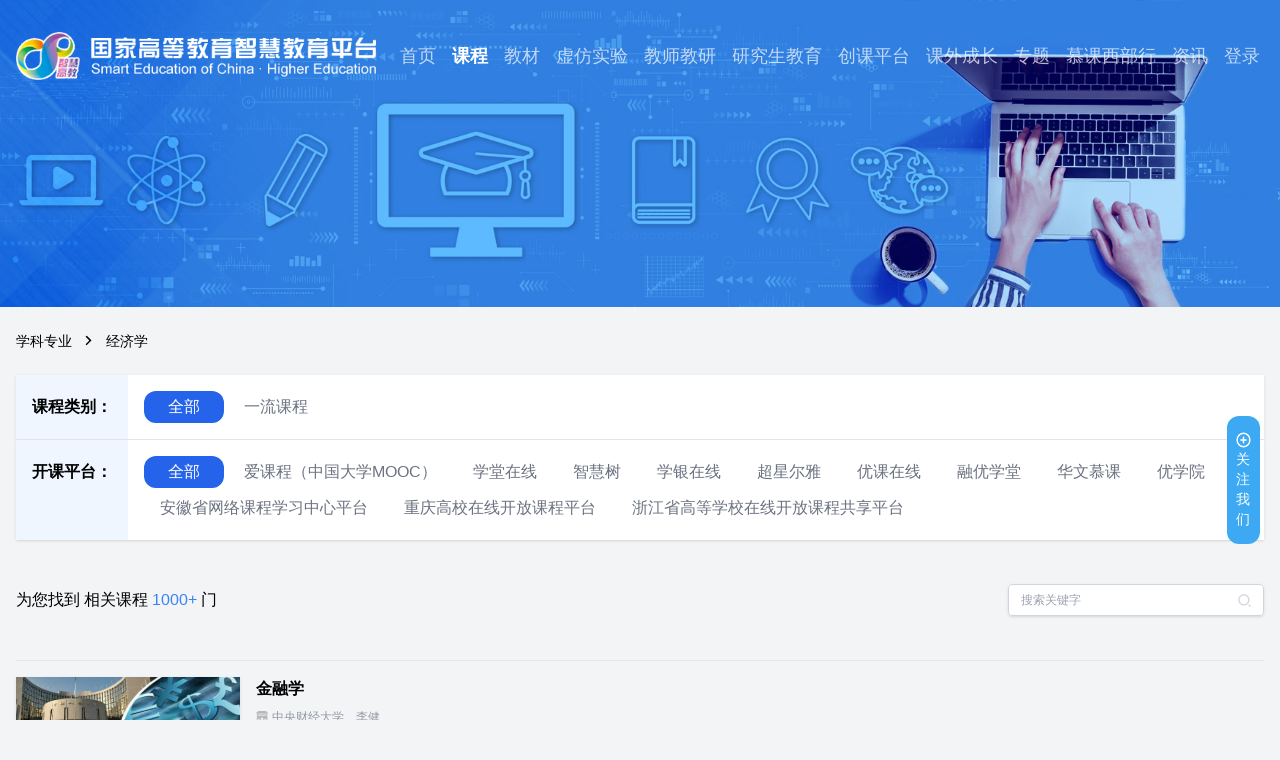

--- FILE ---
content_type: text/html;charset=utf-8
request_url: https://higher.smartedu.cn/subject?classInfo=%E7%BB%8F%E6%B5%8E%E5%AD%A6
body_size: 48765
content:
<!DOCTYPE html>
<html  lang="zh-cn">
<head><meta charset="utf-8">
<meta name="viewport" content="width=device-width">
<meta name="description" content="国家高等教育智慧教育平台是由教育部委托、高等教育出版社有限公司建设和运行维护、北京理工大学提供技术支持的全国性、综合性在线开放课程平台。本网站致力于汇聚优质高等教育在线课程等资源，并推进广泛传播与共享，面向高校师生和社会学习者提供全面、优质、便利的课程搜索及相关服务。">
<meta name="keywords" content="国家高等教育智慧教育平台,智慧高教,教育部,一流课程,慕课,网课,在线教育,在线学习,MOOC,大学公开课,国家精品在线开放课程,视频公开课,资源共享课">
<link rel="icon" type="image/x-icon" href="/favicon.png">
<script async src="https://hm.baidu.com/hm.js?fe10d688ba7ddebf2ed9f092998a0c81"></script>
<script type="text/javascript">
      (function(w, d, s, q) {
  w[q] =w[q] || [];
  var f=d.getElementsByTagName(s)[0],j=d.createElement(s);
  j.async=true;
  j.id='beacon-aplus';
  j.src='https://o.alicdn.com/QTSDK/quicktracking-sdk/qt_web.umd.js';
  f.parentNode.insertBefore(j, f);
})(window, document, 'script', 'aplus_queue');

      window.aplus_queue.push({ action: "aplus.setMetaInfo", arguments: ["appKey", "39stbf776rkli2ndqo3qx4fz"] })
      window.aplus_queue.push({
        action: "aplus.setMetaInfo",
        arguments: ["trackDomain", "qtedu.om.moe.edu.cn"],
      })</script>
<title>国家高等教育智慧教育平台</title>
<style>*,:after,:before{--tw-border-spacing-x:0;--tw-border-spacing-y:0;--tw-translate-x:0;--tw-translate-y:0;--tw-rotate:0;--tw-skew-x:0;--tw-skew-y:0;--tw-scale-x:1;--tw-scale-y:1;--tw-pan-x: ;--tw-pan-y: ;--tw-pinch-zoom: ;--tw-scroll-snap-strictness:proximity;--tw-gradient-from-position: ;--tw-gradient-via-position: ;--tw-gradient-to-position: ;--tw-ordinal: ;--tw-slashed-zero: ;--tw-numeric-figure: ;--tw-numeric-spacing: ;--tw-numeric-fraction: ;--tw-ring-inset: ;--tw-ring-offset-width:0px;--tw-ring-offset-color:#fff;--tw-ring-color:rgba(59,130,246,.5);--tw-ring-offset-shadow:0 0 #0000;--tw-ring-shadow:0 0 #0000;--tw-shadow:0 0 #0000;--tw-shadow-colored:0 0 #0000;--tw-blur: ;--tw-brightness: ;--tw-contrast: ;--tw-grayscale: ;--tw-hue-rotate: ;--tw-invert: ;--tw-saturate: ;--tw-sepia: ;--tw-drop-shadow: ;--tw-backdrop-blur: ;--tw-backdrop-brightness: ;--tw-backdrop-contrast: ;--tw-backdrop-grayscale: ;--tw-backdrop-hue-rotate: ;--tw-backdrop-invert: ;--tw-backdrop-opacity: ;--tw-backdrop-saturate: ;--tw-backdrop-sepia: ;--tw-contain-size: ;--tw-contain-layout: ;--tw-contain-paint: ;--tw-contain-style: }::backdrop{--tw-border-spacing-x:0;--tw-border-spacing-y:0;--tw-translate-x:0;--tw-translate-y:0;--tw-rotate:0;--tw-skew-x:0;--tw-skew-y:0;--tw-scale-x:1;--tw-scale-y:1;--tw-pan-x: ;--tw-pan-y: ;--tw-pinch-zoom: ;--tw-scroll-snap-strictness:proximity;--tw-gradient-from-position: ;--tw-gradient-via-position: ;--tw-gradient-to-position: ;--tw-ordinal: ;--tw-slashed-zero: ;--tw-numeric-figure: ;--tw-numeric-spacing: ;--tw-numeric-fraction: ;--tw-ring-inset: ;--tw-ring-offset-width:0px;--tw-ring-offset-color:#fff;--tw-ring-color:rgba(59,130,246,.5);--tw-ring-offset-shadow:0 0 #0000;--tw-ring-shadow:0 0 #0000;--tw-shadow:0 0 #0000;--tw-shadow-colored:0 0 #0000;--tw-blur: ;--tw-brightness: ;--tw-contrast: ;--tw-grayscale: ;--tw-hue-rotate: ;--tw-invert: ;--tw-saturate: ;--tw-sepia: ;--tw-drop-shadow: ;--tw-backdrop-blur: ;--tw-backdrop-brightness: ;--tw-backdrop-contrast: ;--tw-backdrop-grayscale: ;--tw-backdrop-hue-rotate: ;--tw-backdrop-invert: ;--tw-backdrop-opacity: ;--tw-backdrop-saturate: ;--tw-backdrop-sepia: ;--tw-contain-size: ;--tw-contain-layout: ;--tw-contain-paint: ;--tw-contain-style: }/*! tailwindcss v3.4.17 | MIT License | https://tailwindcss.com*/*,:after,:before{border:0 solid #e5e7eb;box-sizing:border-box}:after,:before{--tw-content:""}:host,html{line-height:1.5;-webkit-text-size-adjust:100%;font-family:ui-sans-serif,system-ui,sans-serif,Apple Color Emoji,Segoe UI Emoji,Segoe UI Symbol,Noto Color Emoji;font-feature-settings:normal;font-variation-settings:normal;-moz-tab-size:4;-o-tab-size:4;tab-size:4;-webkit-tap-highlight-color:transparent}body{line-height:inherit;margin:0}hr{border-top-width:1px;color:inherit;height:0}abbr:where([title]){-webkit-text-decoration:underline dotted;text-decoration:underline dotted}h1,h2,h3,h4,h5,h6{font-size:inherit;font-weight:inherit}a{color:inherit;text-decoration:inherit}b,strong{font-weight:bolder}code,kbd,pre,samp{font-family:Monaco,Menlo,Ubuntu Mono,Consolas,source-code-pro,-apple-system,Noto Sans,Helvetica Neue,Helvetica,Nimbus Sans L,Arial,Liberation Sans,PingFang SC,Hiragino Sans GB,Noto Sans CJK SC,Source Han Sans SC,Source Han Sans CN,Microsoft YaHei,Wenquanyi Micro Hei,WenQuanYi Zen Hei,ST Heiti,SimHei,WenQuanYi Zen Hei Sharp;font-feature-settings:normal;font-size:1em;font-variation-settings:normal}small{font-size:80%}sub,sup{font-size:75%;line-height:0;position:relative;vertical-align:baseline}sub{bottom:-.25em}sup{top:-.5em}table{border-collapse:collapse;border-color:inherit;text-indent:0}button,input,optgroup,select,textarea{color:inherit;font-family:inherit;font-feature-settings:inherit;font-size:100%;font-variation-settings:inherit;font-weight:inherit;letter-spacing:inherit;line-height:inherit;margin:0;padding:0}button,select{text-transform:none}button,input:where([type=button]),input:where([type=reset]),input:where([type=submit]){-webkit-appearance:button;background-color:transparent;background-image:none}:-moz-focusring{outline:auto}:-moz-ui-invalid{box-shadow:none}progress{vertical-align:baseline}::-webkit-inner-spin-button,::-webkit-outer-spin-button{height:auto}[type=search]{-webkit-appearance:textfield;outline-offset:-2px}::-webkit-search-decoration{-webkit-appearance:none}::-webkit-file-upload-button{-webkit-appearance:button;font:inherit}summary{display:list-item}blockquote,dd,dl,figure,h1,h2,h3,h4,h5,h6,hr,p,pre{margin:0}fieldset{margin:0}fieldset,legend{padding:0}menu,ol,ul{list-style:none;margin:0;padding:0}dialog{padding:0}textarea{resize:vertical}input::-moz-placeholder,textarea::-moz-placeholder{color:#9ca3af;opacity:1}input::placeholder,textarea::placeholder{color:#9ca3af;opacity:1}[role=button],button{cursor:pointer}:disabled{cursor:default}audio,canvas,embed,iframe,img,object,svg,video{display:block;vertical-align:middle}img,video{height:auto;max-width:100%}[hidden]:where(:not([hidden=until-found])){display:none}.container{width:100%}@media (min-width:640px){.container{max-width:640px}}@media (min-width:768px){.container{max-width:768px}}@media (min-width:1024px){.container{max-width:1024px}}@media (min-width:1280px){.container{max-width:1280px}}@media (min-width:1536px){.container{max-width:1536px}}.sr-only{height:1px;margin:-1px;overflow:hidden;padding:0;position:absolute;width:1px;clip:rect(0,0,0,0);border-width:0;white-space:nowrap}.pointer-events-none{pointer-events:none}.pointer-events-auto{pointer-events:auto}.visible{visibility:visible}.collapse{visibility:collapse}.static{position:static}.fixed{position:fixed}.\!absolute{position:absolute!important}.absolute{position:absolute}.relative{position:relative}.sticky{position:sticky}.inset-0{inset:0}.-bottom-1{bottom:-.25rem}.-bottom-4{bottom:-1rem}.-left-10{left:-2.5rem}.-left-px{left:-1px}.-right-1\.5{right:-.375rem}.-right-10{right:-2.5rem}.-right-60{right:-15rem}.-top-28{top:-7rem}.-top-4{top:-1rem}.-top-6{top:-1.5rem}.-top-8{top:-2rem}.bottom-0{bottom:0}.bottom-1{bottom:.25rem}.bottom-12{bottom:3rem}.bottom-2{bottom:.5rem}.bottom-3{bottom:.75rem}.bottom-32{bottom:8rem}.bottom-4{bottom:1rem}.left-0{left:0}.left-1{left:.25rem}.left-1\/2{left:50%}.left-2{left:.5rem}.left-3{left:.75rem}.left-4{left:1rem}.left-7{left:1.75rem}.left-\[13\%\]{left:13%}.left-\[calc\(13\%-20px\)\]{left:calc(13% - 20px)}.left-full{left:100%}.right-0{right:0}.right-1{right:.25rem}.right-10{right:2.5rem}.right-3{right:.75rem}.right-4{right:1rem}.right-5{right:1.25rem}.right-8{right:2rem}.right-full{right:100%}.top-0{top:0}.top-1{top:.25rem}.top-1\/2{top:50%}.top-2{top:.5rem}.top-3{top:.75rem}.top-4{top:1rem}.top-\[-300px\]{top:-300px}.top-\[218px\]{top:218px}.top-full{top:100%}.-z-1{z-index:-1}.z-0{z-index:0}.z-1{z-index:1}.z-\[10000\]{z-index:10000}.z-\[9999\]{z-index:9999}.z-\[999\]{z-index:999}.z-modal{z-index:1000}.z-noty{z-index:9999}.z-topnav{z-index:600}.col-span-1{grid-column:span 1/span 1}.col-span-2{grid-column:span 2/span 2}.col-span-3{grid-column:span 3/span 3}.col-span-4{grid-column:span 4/span 4}.col-span-5{grid-column:span 5/span 5}.col-span-8{grid-column:span 8/span 8}.col-start-2{grid-column-start:2}.col-start-3{grid-column-start:3}.float-right{float:right}.-m-6{margin:-1.5rem}.m-auto{margin:auto}.-mx-0\.5{margin-left:-.125rem;margin-right:-.125rem}.-mx-1{margin-left:-.25rem;margin-right:-.25rem}.-mx-2{margin-left:-.5rem;margin-right:-.5rem}.-mx-4{margin-left:-1rem;margin-right:-1rem}.-my-1{margin-bottom:-.25rem;margin-top:-.25rem}.-my-2{margin-bottom:-.5rem;margin-top:-.5rem}.mx-0{margin-left:0;margin-right:0}.mx-1{margin-left:.25rem;margin-right:.25rem}.mx-2{margin-left:.5rem;margin-right:.5rem}.mx-3{margin-left:.75rem;margin-right:.75rem}.mx-4{margin-left:1rem;margin-right:1rem}.mx-5{margin-left:1.25rem;margin-right:1.25rem}.mx-6{margin-left:1.5rem;margin-right:1.5rem}.mx-8{margin-left:2rem;margin-right:2rem}.mx-auto{margin-left:auto;margin-right:auto}.my-0\.5{margin-bottom:.125rem;margin-top:.125rem}.my-1{margin-bottom:.25rem;margin-top:.25rem}.my-10{margin-bottom:2.5rem;margin-top:2.5rem}.my-2{margin-bottom:.5rem;margin-top:.5rem}.my-4{margin-bottom:1rem;margin-top:1rem}.my-6{margin-bottom:1.5rem;margin-top:1.5rem}.my-8{margin-bottom:2rem;margin-top:2rem}.my-auto{margin-bottom:auto;margin-top:auto}.-mb-1{margin-bottom:-.25rem}.-mb-2{margin-bottom:-.5rem}.-mb-px{margin-bottom:-1px}.-ml-0\.5{margin-left:-.125rem}.-ml-1{margin-left:-.25rem}.-ml-2{margin-left:-.5rem}.-mr-1{margin-right:-.25rem}.-mr-2{margin-right:-.5rem}.-mt-2{margin-top:-.5rem}.-mt-28{margin-top:-7rem}.-mt-4{margin-top:-1rem}.mb-1{margin-bottom:.25rem}.mb-12{margin-bottom:3rem}.mb-16{margin-bottom:4rem}.mb-2{margin-bottom:.5rem}.mb-20{margin-bottom:5rem}.mb-24{margin-bottom:6rem}.mb-3{margin-bottom:.75rem}.mb-36{margin-bottom:9rem}.mb-4{margin-bottom:1rem}.mb-6{margin-bottom:1.5rem}.mb-8{margin-bottom:2rem}.ml-1{margin-left:.25rem}.ml-10{margin-left:2.5rem}.ml-12{margin-left:3rem}.ml-2{margin-left:.5rem}.ml-2\.5{margin-left:.625rem}.ml-20{margin-left:5rem}.ml-28{margin-left:7rem}.ml-3{margin-left:.75rem}.ml-4{margin-left:1rem}.ml-6{margin-left:1.5rem}.ml-\[10\%\]{margin-left:10%}.ml-auto{margin-left:auto}.mr-1{margin-right:.25rem}.mr-2{margin-right:.5rem}.mr-3{margin-right:.75rem}.mr-4{margin-right:1rem}.mr-5{margin-right:1.25rem}.mr-6{margin-right:1.5rem}.mr-8{margin-right:2rem}.mt-0\.5{margin-top:.125rem}.mt-1{margin-top:.25rem}.mt-1\.5{margin-top:.375rem}.mt-10{margin-top:2.5rem}.mt-12{margin-top:3rem}.mt-16{margin-top:4rem}.mt-2{margin-top:.5rem}.mt-20{margin-top:5rem}.mt-24{margin-top:6rem}.mt-3{margin-top:.75rem}.mt-3\.5{margin-top:.875rem}.mt-4{margin-top:1rem}.mt-5{margin-top:1.25rem}.mt-6{margin-top:1.5rem}.mt-8{margin-top:2rem}.mt-9{margin-top:2.25rem}.mt-auto{margin-top:auto}.line-clamp-1{-webkit-line-clamp:1}.line-clamp-1,.line-clamp-2{display:-webkit-box;overflow:hidden;-webkit-box-orient:vertical}.line-clamp-2{-webkit-line-clamp:2}.line-clamp-3{-webkit-line-clamp:3}.line-clamp-3,.line-clamp-6{display:-webkit-box;overflow:hidden;-webkit-box-orient:vertical}.line-clamp-6{-webkit-line-clamp:6}.block{display:block}.inline-block{display:inline-block}.inline{display:inline}.flex{display:flex}.inline-flex{display:inline-flex}.\!table{display:table!important}.table{display:table}.table-row{display:table-row}.grid{display:grid}.hidden{display:none}.aspect-square{aspect-ratio:1/1}.h-1{height:.25rem}.h-1\/2{height:50%}.h-10{height:2.5rem}.h-11{height:2.75rem}.h-12{height:3rem}.h-14{height:3.5rem}.h-16{height:4rem}.h-2{height:.5rem}.h-2\.5{height:.625rem}.h-2\/3{height:66.666667%}.h-20{height:5rem}.h-24{height:6rem}.h-3{height:.75rem}.h-32{height:8rem}.h-4{height:1rem}.h-40{height:10rem}.h-44{height:11rem}.h-48{height:12rem}.h-5{height:1.25rem}.h-6{height:1.5rem}.h-60{height:15rem}.h-64{height:16rem}.h-7{height:1.75rem}.h-72{height:18rem}.h-8{height:2rem}.h-80{height:20rem}.h-9{height:2.25rem}.h-96{height:24rem}.h-\[370px\]{height:370px}.h-\[400px\]{height:400px}.h-\[40px\]{height:40px}.h-\[45px\]{height:45px}.h-\[65vh\]{height:65vh}.h-\[70vh\]{height:70vh}.h-\[90\%\]{height:90%}.h-\[95\%\]{height:95%}.h-auto{height:auto}.h-full{height:100%}.h-screen{height:100vh}.max-h-12{max-height:3rem}.max-h-72{max-height:18rem}.max-h-\[80vh\]{max-height:80vh}.min-h-44{min-height:11rem}.min-h-6{min-height:1.5rem}.min-h-screen{min-height:100vh}.w-1{width:.25rem}.w-1\/2{width:50%}.w-1\/3{width:33.333333%}.w-1\/4{width:25%}.w-1\/5{width:20%}.w-10{width:2.5rem}.w-11{width:2.75rem}.w-12{width:3rem}.w-14{width:3.5rem}.w-16{width:4rem}.w-2{width:.5rem}.w-2\/3{width:66.666667%}.w-20{width:5rem}.w-24{width:6rem}.w-28{width:7rem}.w-3{width:.75rem}.w-3\/5{width:60%}.w-32{width:8rem}.w-36{width:9rem}.w-4{width:1rem}.w-40{width:10rem}.w-44{width:11rem}.w-5{width:1.25rem}.w-5\/12{width:41.666667%}.w-52{width:13rem}.w-56{width:14rem}.w-6{width:1.5rem}.w-64{width:16rem}.w-7{width:1.75rem}.w-8{width:2rem}.w-9{width:2.25rem}.w-96{width:24rem}.w-\[100px\]{width:100px}.w-\[485px\]{width:485px}.w-\[75\%\]{width:75%}.w-\[80\%\]{width:80%}.w-\[85\%\]{width:85%}.w-\[90\%\]{width:90%}.w-\[94\%\]{width:94%}.w-auto{width:auto}.w-full{width:100%}.w-screen{width:100vw}.min-w-0{min-width:0}.min-w-36{min-width:9rem}.min-w-\[500px\]{min-width:500px}.min-w-\[80px\]{min-width:80px}.min-w-fit{min-width:-moz-fit-content;min-width:fit-content}.min-w-full{min-width:100%}.max-w-0{max-width:0}.max-w-2xl{max-width:42rem}.max-w-3xl{max-width:48rem}.max-w-4xl{max-width:56rem}.max-w-5xl{max-width:64rem}.max-w-7xl{max-width:80rem}.max-w-md{max-width:28rem}.max-w-none{max-width:none}.max-w-sm{max-width:24rem}.flex-1{flex:1 1 0%}.flex-shrink{flex-shrink:1}.flex-shrink-0{flex-shrink:0}.flex-grow{flex-grow:1}.flex-grow-0{flex-grow:0}.grow{flex-grow:1}.table-auto{table-layout:auto}.border-collapse{border-collapse:collapse}.origin-left{transform-origin:left}.origin-top-left{transform-origin:top left}.-translate-x-1{--tw-translate-x:-0.25rem}.-translate-x-1,.-translate-x-1\/2{transform:translate(var(--tw-translate-x),var(--tw-translate-y)) rotate(var(--tw-rotate)) skewX(var(--tw-skew-x)) skewY(var(--tw-skew-y)) scaleX(var(--tw-scale-x)) scaleY(var(--tw-scale-y))}.-translate-x-1\/2{--tw-translate-x:-50%}.-translate-x-full{--tw-translate-x:-100%}.-translate-x-full,.-translate-y-1{transform:translate(var(--tw-translate-x),var(--tw-translate-y)) rotate(var(--tw-rotate)) skewX(var(--tw-skew-x)) skewY(var(--tw-skew-y)) scaleX(var(--tw-scale-x)) scaleY(var(--tw-scale-y))}.-translate-y-1{--tw-translate-y:-0.25rem}.-translate-y-1\/2{--tw-translate-y:-50%}.-translate-y-16,.-translate-y-1\/2{transform:translate(var(--tw-translate-x),var(--tw-translate-y)) rotate(var(--tw-rotate)) skewX(var(--tw-skew-x)) skewY(var(--tw-skew-y)) scaleX(var(--tw-scale-x)) scaleY(var(--tw-scale-y))}.-translate-y-16{--tw-translate-y:-4rem}.-translate-y-2{--tw-translate-y:-0.5rem}.-translate-y-2,.-translate-y-8{transform:translate(var(--tw-translate-x),var(--tw-translate-y)) rotate(var(--tw-rotate)) skewX(var(--tw-skew-x)) skewY(var(--tw-skew-y)) scaleX(var(--tw-scale-x)) scaleY(var(--tw-scale-y))}.-translate-y-8{--tw-translate-y:-2rem}.translate-x-1{--tw-translate-x:0.25rem}.translate-x-1,.translate-x-5{transform:translate(var(--tw-translate-x),var(--tw-translate-y)) rotate(var(--tw-rotate)) skewX(var(--tw-skew-x)) skewY(var(--tw-skew-y)) scaleX(var(--tw-scale-x)) scaleY(var(--tw-scale-y))}.translate-x-5{--tw-translate-x:1.25rem}.translate-x-8{--tw-translate-x:2rem}.translate-x-8,.translate-x-full{transform:translate(var(--tw-translate-x),var(--tw-translate-y)) rotate(var(--tw-rotate)) skewX(var(--tw-skew-x)) skewY(var(--tw-skew-y)) scaleX(var(--tw-scale-x)) scaleY(var(--tw-scale-y))}.translate-x-full{--tw-translate-x:100%}.-rotate-\[15deg\]{--tw-rotate:-15deg}.-rotate-\[15deg\],.rotate-180{transform:translate(var(--tw-translate-x),var(--tw-translate-y)) rotate(var(--tw-rotate)) skewX(var(--tw-skew-x)) skewY(var(--tw-skew-y)) scaleX(var(--tw-scale-x)) scaleY(var(--tw-scale-y))}.rotate-180{--tw-rotate:180deg}.rotate-45{--tw-rotate:45deg}.rotate-45,.rotate-90{transform:translate(var(--tw-translate-x),var(--tw-translate-y)) rotate(var(--tw-rotate)) skewX(var(--tw-skew-x)) skewY(var(--tw-skew-y)) scaleX(var(--tw-scale-x)) scaleY(var(--tw-scale-y))}.rotate-90{--tw-rotate:90deg}.-skew-x-12{--tw-skew-x:-12deg}.-skew-x-12,.scale-75{transform:translate(var(--tw-translate-x),var(--tw-translate-y)) rotate(var(--tw-rotate)) skewX(var(--tw-skew-x)) skewY(var(--tw-skew-y)) scaleX(var(--tw-scale-x)) scaleY(var(--tw-scale-y))}.scale-75{--tw-scale-x:.75;--tw-scale-y:.75}.scale-90{--tw-scale-x:.9;--tw-scale-y:.9}.scale-90,.transform{transform:translate(var(--tw-translate-x),var(--tw-translate-y)) rotate(var(--tw-rotate)) skewX(var(--tw-skew-x)) skewY(var(--tw-skew-y)) scaleX(var(--tw-scale-x)) scaleY(var(--tw-scale-y))}@keyframes pulse{50%{opacity:.5}}.animate-pulse{animation:pulse 2s cubic-bezier(.4,0,.6,1) infinite}@keyframes spin{to{transform:rotate(1turn)}}.animate-spin{animation:spin 1s linear infinite}.cursor-default{cursor:default}.cursor-not-allowed{cursor:not-allowed}.cursor-pointer{cursor:pointer}.cursor-text{cursor:text}.select-none{-webkit-user-select:none;-moz-user-select:none;user-select:none}.select-text{-webkit-user-select:text;-moz-user-select:text;user-select:text}.resize{resize:both}.grid-flow-col{grid-auto-flow:column}.grid-cols-1{grid-template-columns:repeat(1,minmax(0,1fr))}.grid-cols-2{grid-template-columns:repeat(2,minmax(0,1fr))}.grid-cols-3{grid-template-columns:repeat(3,minmax(0,1fr))}.grid-cols-4{grid-template-columns:repeat(4,minmax(0,1fr))}.grid-cols-5{grid-template-columns:repeat(5,minmax(0,1fr))}.grid-cols-6{grid-template-columns:repeat(6,minmax(0,1fr))}.grid-cols-8{grid-template-columns:repeat(8,minmax(0,1fr))}.grid-rows-7{grid-template-rows:repeat(7,minmax(0,1fr))}.flex-row{flex-direction:row}.flex-col{flex-direction:column}.flex-wrap{flex-wrap:wrap}.flex-nowrap{flex-wrap:nowrap}.place-content-center{place-content:center}.items-start{align-items:flex-start}.items-end{align-items:flex-end}.items-center{align-items:center}.items-stretch{align-items:stretch}.justify-end{justify-content:flex-end}.justify-center{justify-content:center}.justify-between{justify-content:space-between}.justify-around{justify-content:space-around}.justify-items-end{justify-items:end}.gap-0\.5{gap:.125rem}.gap-1{gap:.25rem}.gap-1\.5{gap:.375rem}.gap-10{gap:2.5rem}.gap-12{gap:3rem}.gap-16{gap:4rem}.gap-2{gap:.5rem}.gap-2\.5{gap:.625rem}.gap-28{gap:7rem}.gap-3{gap:.75rem}.gap-32{gap:8rem}.gap-4{gap:1rem}.gap-5{gap:1.25rem}.gap-6{gap:1.5rem}.gap-8{gap:2rem}.gap-9{gap:2.25rem}.gap-px{gap:1px}.gap-x-16{-moz-column-gap:4rem;column-gap:4rem}.gap-x-9{-moz-column-gap:2.25rem;column-gap:2.25rem}.gap-y-6{row-gap:1.5rem}.space-x-0\.5>:not([hidden])~:not([hidden]){--tw-space-x-reverse:0;margin-left:calc(.125rem*(1 - var(--tw-space-x-reverse)));margin-right:calc(.125rem*var(--tw-space-x-reverse))}.space-x-1>:not([hidden])~:not([hidden]){--tw-space-x-reverse:0;margin-left:calc(.25rem*(1 - var(--tw-space-x-reverse)));margin-right:calc(.25rem*var(--tw-space-x-reverse))}.space-x-2>:not([hidden])~:not([hidden]){--tw-space-x-reverse:0;margin-left:calc(.5rem*(1 - var(--tw-space-x-reverse)));margin-right:calc(.5rem*var(--tw-space-x-reverse))}.space-x-3>:not([hidden])~:not([hidden]){--tw-space-x-reverse:0;margin-left:calc(.75rem*(1 - var(--tw-space-x-reverse)));margin-right:calc(.75rem*var(--tw-space-x-reverse))}.space-x-4>:not([hidden])~:not([hidden]){--tw-space-x-reverse:0;margin-left:calc(1rem*(1 - var(--tw-space-x-reverse)));margin-right:calc(1rem*var(--tw-space-x-reverse))}.space-x-6>:not([hidden])~:not([hidden]){--tw-space-x-reverse:0;margin-left:calc(1.5rem*(1 - var(--tw-space-x-reverse)));margin-right:calc(1.5rem*var(--tw-space-x-reverse))}.space-y-3>:not([hidden])~:not([hidden]){--tw-space-y-reverse:0;margin-bottom:calc(.75rem*var(--tw-space-y-reverse));margin-top:calc(.75rem*(1 - var(--tw-space-y-reverse)))}.space-y-4>:not([hidden])~:not([hidden]){--tw-space-y-reverse:0;margin-bottom:calc(1rem*var(--tw-space-y-reverse));margin-top:calc(1rem*(1 - var(--tw-space-y-reverse)))}.divide-x>:not([hidden])~:not([hidden]){--tw-divide-x-reverse:0;border-left-width:calc(1px*(1 - var(--tw-divide-x-reverse)));border-right-width:calc(1px*var(--tw-divide-x-reverse))}.divide-y>:not([hidden])~:not([hidden]){--tw-divide-y-reverse:0;border-bottom-width:calc(1px*var(--tw-divide-y-reverse));border-top-width:calc(1px*(1 - var(--tw-divide-y-reverse)))}.divide-gray-200>:not([hidden])~:not([hidden]){--tw-divide-opacity:1;border-color:rgb(229 231 235/var(--tw-divide-opacity,1))}.divide-gray-600>:not([hidden])~:not([hidden]){--tw-divide-opacity:1;border-color:rgb(75 85 99/var(--tw-divide-opacity,1))}.self-stretch{align-self:stretch}.overflow-auto{overflow:auto}.overflow-hidden{overflow:hidden}.overflow-visible{overflow:visible}.overflow-x-auto{overflow-x:auto}.overflow-y-auto{overflow-y:auto}.overflow-x-hidden{overflow-x:hidden}.overflow-y-hidden{overflow-y:hidden}.truncate{overflow:hidden;white-space:nowrap}.overflow-ellipsis,.text-ellipsis,.truncate{text-overflow:ellipsis}.whitespace-normal{white-space:normal}.whitespace-nowrap{white-space:nowrap}.whitespace-pre-line{white-space:pre-line}.break-words{overflow-wrap:break-word}.break-all{word-break:break-all}.\!rounded{border-radius:.25rem!important}.rounded{border-radius:.25rem}.rounded-2xl{border-radius:1rem}.rounded-3xl{border-radius:1.5rem}.rounded-\[30px\]{border-radius:30px}.rounded-full{border-radius:9999px}.rounded-lg{border-radius:.5rem}.rounded-md{border-radius:.375rem}.rounded-xl{border-radius:.75rem}.rounded-b{border-bottom-left-radius:.25rem;border-bottom-right-radius:.25rem}.rounded-b-none{border-bottom-left-radius:0;border-bottom-right-radius:0}.rounded-l{border-bottom-left-radius:.25rem;border-top-left-radius:.25rem}.rounded-l-full{border-bottom-left-radius:9999px;border-top-left-radius:9999px}.rounded-l-lg{border-bottom-left-radius:.5rem;border-top-left-radius:.5rem}.rounded-l-md{border-bottom-left-radius:.375rem;border-top-left-radius:.375rem}.rounded-l-none{border-bottom-left-radius:0;border-top-left-radius:0}.rounded-l-xl{border-bottom-left-radius:.75rem;border-top-left-radius:.75rem}.rounded-r{border-bottom-right-radius:.25rem;border-top-right-radius:.25rem}.rounded-r-full{border-bottom-right-radius:9999px;border-top-right-radius:9999px}.rounded-r-lg{border-bottom-right-radius:.5rem;border-top-right-radius:.5rem}.rounded-r-md{border-bottom-right-radius:.375rem;border-top-right-radius:.375rem}.rounded-r-none{border-bottom-right-radius:0;border-top-right-radius:0}.rounded-t{border-top-left-radius:.25rem;border-top-right-radius:.25rem}.rounded-t-lg{border-top-left-radius:.5rem;border-top-right-radius:.5rem}.rounded-bl-2xl{border-bottom-left-radius:1rem}.rounded-br-2xl{border-bottom-right-radius:1rem}.rounded-br-xl{border-bottom-right-radius:.75rem}.rounded-tl-xl{border-top-left-radius:.75rem}.rounded-tr-2xl{border-top-right-radius:1rem}.rounded-tr-xl{border-top-right-radius:.75rem}.border{border-width:1px}.border-0{border-width:0}.border-2{border-width:2px}.border-4{border-width:4px}.border-x{border-left-width:1px;border-right-width:1px}.border-b{border-bottom-width:1px}.border-b-0{border-bottom-width:0}.border-b-2{border-bottom-width:2px}.border-b-4{border-bottom-width:4px}.border-b-\[1px\]{border-bottom-width:1px}.border-b-\[2px\]{border-bottom-width:2px}.border-b-\[3px\]{border-bottom-width:3px}.border-l{border-left-width:1px}.border-l-0{border-left-width:0}.border-l-2{border-left-width:2px}.border-r{border-right-width:1px}.border-r-0{border-right-width:0}.border-t{border-top-width:1px}.border-t-0{border-top-width:0}.border-t-\[3px\]{border-top-width:3px}.border-dashed{border-style:dashed}.border-dotted{border-style:dotted}.border-none{border-style:none}.border-black{--tw-border-opacity:1;border-color:rgb(0 0 0/var(--tw-border-opacity,1))}.border-blue-400{--tw-border-opacity:1;border-color:rgb(96 165 250/var(--tw-border-opacity,1))}.border-blue-500{--tw-border-opacity:1;border-color:rgb(59 130 246/var(--tw-border-opacity,1))}.border-blue-600{--tw-border-opacity:1;border-color:rgb(37 99 235/var(--tw-border-opacity,1))}.border-gray-100{--tw-border-opacity:1;border-color:rgb(243 244 246/var(--tw-border-opacity,1))}.border-gray-200{--tw-border-opacity:1;border-color:rgb(229 231 235/var(--tw-border-opacity,1))}.border-gray-300{--tw-border-opacity:1;border-color:rgb(209 213 219/var(--tw-border-opacity,1))}.border-gray-400{--tw-border-opacity:1;border-color:rgb(156 163 175/var(--tw-border-opacity,1))}.border-gray-50{--tw-border-opacity:1;border-color:rgb(249 250 251/var(--tw-border-opacity,1))}.border-gray-500{--tw-border-opacity:1;border-color:rgb(107 114 128/var(--tw-border-opacity,1))}.border-gray-500\/30{border-color:hsla(220,9%,46%,.3)}.border-gray-600{--tw-border-opacity:1;border-color:rgb(75 85 99/var(--tw-border-opacity,1))}.border-gray-700{--tw-border-opacity:1;border-color:rgb(55 65 81/var(--tw-border-opacity,1))}.border-gray-800{--tw-border-opacity:1;border-color:rgb(31 41 55/var(--tw-border-opacity,1))}.border-green-200{--tw-border-opacity:1;border-color:rgb(167 243 208/var(--tw-border-opacity,1))}.border-green-500{--tw-border-opacity:1;border-color:rgb(16 185 129/var(--tw-border-opacity,1))}.border-green-600{--tw-border-opacity:1;border-color:rgb(5 150 105/var(--tw-border-opacity,1))}.border-orange-500{--tw-border-opacity:1;border-color:rgb(249 115 22/var(--tw-border-opacity,1))}.border-orange-600{--tw-border-opacity:1;border-color:rgb(234 88 12/var(--tw-border-opacity,1))}.border-primary-100{--tw-border-opacity:1;border-color:rgb(219 234 254/var(--tw-border-opacity,1))}.border-primary-100\/0{border-color:rgba(219,234,254,0)}.border-primary-100\/10{border-color:rgba(219,234,254,.1)}.border-primary-100\/100{border-color:#dbeafe}.border-primary-100\/15{border-color:rgba(219,234,254,.15)}.border-primary-100\/20{border-color:rgba(219,234,254,.2)}.border-primary-100\/25{border-color:rgba(219,234,254,.25)}.border-primary-100\/30{border-color:rgba(219,234,254,.3)}.border-primary-100\/35{border-color:rgba(219,234,254,.35)}.border-primary-100\/40{border-color:rgba(219,234,254,.4)}.border-primary-100\/45{border-color:rgba(219,234,254,.45)}.border-primary-100\/5{border-color:rgba(219,234,254,.05)}.border-primary-100\/50{border-color:rgba(219,234,254,.5)}.border-primary-100\/55{border-color:rgba(219,234,254,.55)}.border-primary-100\/60{border-color:rgba(219,234,254,.6)}.border-primary-100\/65{border-color:rgba(219,234,254,.65)}.border-primary-100\/70{border-color:rgba(219,234,254,.7)}.border-primary-100\/75{border-color:rgba(219,234,254,.75)}.border-primary-100\/80{border-color:rgba(219,234,254,.8)}.border-primary-100\/85{border-color:rgba(219,234,254,.85)}.border-primary-100\/90{border-color:rgba(219,234,254,.9)}.border-primary-100\/95{border-color:rgba(219,234,254,.95)}.border-primary-200{--tw-border-opacity:1;border-color:rgb(191 219 254/var(--tw-border-opacity,1))}.border-primary-200\/0{border-color:rgba(191,219,254,0)}.border-primary-200\/10{border-color:rgba(191,219,254,.1)}.border-primary-200\/100{border-color:#bfdbfe}.border-primary-200\/15{border-color:rgba(191,219,254,.15)}.border-primary-200\/20{border-color:rgba(191,219,254,.2)}.border-primary-200\/25{border-color:rgba(191,219,254,.25)}.border-primary-200\/30{border-color:rgba(191,219,254,.3)}.border-primary-200\/35{border-color:rgba(191,219,254,.35)}.border-primary-200\/40{border-color:rgba(191,219,254,.4)}.border-primary-200\/45{border-color:rgba(191,219,254,.45)}.border-primary-200\/5{border-color:rgba(191,219,254,.05)}.border-primary-200\/50{border-color:rgba(191,219,254,.5)}.border-primary-200\/55{border-color:rgba(191,219,254,.55)}.border-primary-200\/60{border-color:rgba(191,219,254,.6)}.border-primary-200\/65{border-color:rgba(191,219,254,.65)}.border-primary-200\/70{border-color:rgba(191,219,254,.7)}.border-primary-200\/75{border-color:rgba(191,219,254,.75)}.border-primary-200\/80{border-color:rgba(191,219,254,.8)}.border-primary-200\/85{border-color:rgba(191,219,254,.85)}.border-primary-200\/90{border-color:rgba(191,219,254,.9)}.border-primary-200\/95{border-color:rgba(191,219,254,.95)}.border-primary-300{--tw-border-opacity:1;border-color:rgb(147 197 253/var(--tw-border-opacity,1))}.border-primary-300\/0{border-color:rgba(147,197,253,0)}.border-primary-300\/10{border-color:rgba(147,197,253,.1)}.border-primary-300\/100{border-color:#93c5fd}.border-primary-300\/15{border-color:rgba(147,197,253,.15)}.border-primary-300\/20{border-color:rgba(147,197,253,.2)}.border-primary-300\/25{border-color:rgba(147,197,253,.25)}.border-primary-300\/30{border-color:rgba(147,197,253,.3)}.border-primary-300\/35{border-color:rgba(147,197,253,.35)}.border-primary-300\/40{border-color:rgba(147,197,253,.4)}.border-primary-300\/45{border-color:rgba(147,197,253,.45)}.border-primary-300\/5{border-color:rgba(147,197,253,.05)}.border-primary-300\/50{border-color:rgba(147,197,253,.5)}.border-primary-300\/55{border-color:rgba(147,197,253,.55)}.border-primary-300\/60{border-color:rgba(147,197,253,.6)}.border-primary-300\/65{border-color:rgba(147,197,253,.65)}.border-primary-300\/70{border-color:rgba(147,197,253,.7)}.border-primary-300\/75{border-color:rgba(147,197,253,.75)}.border-primary-300\/80{border-color:rgba(147,197,253,.8)}.border-primary-300\/85{border-color:rgba(147,197,253,.85)}.border-primary-300\/90{border-color:rgba(147,197,253,.9)}.border-primary-300\/95{border-color:rgba(147,197,253,.95)}.border-primary-50{--tw-border-opacity:1;border-color:rgb(239 246 255/var(--tw-border-opacity,1))}.border-primary-50\/0{border-color:rgba(239,246,255,0)}.border-primary-50\/10{border-color:rgba(239,246,255,.1)}.border-primary-50\/100{border-color:#eff6ff}.border-primary-50\/15{border-color:rgba(239,246,255,.15)}.border-primary-50\/20{border-color:rgba(239,246,255,.2)}.border-primary-50\/25{border-color:rgba(239,246,255,.25)}.border-primary-50\/30{border-color:rgba(239,246,255,.3)}.border-primary-50\/35{border-color:rgba(239,246,255,.35)}.border-primary-50\/40{border-color:rgba(239,246,255,.4)}.border-primary-50\/45{border-color:rgba(239,246,255,.45)}.border-primary-50\/5{border-color:rgba(239,246,255,.05)}.border-primary-50\/50{border-color:rgba(239,246,255,.5)}.border-primary-50\/55{border-color:rgba(239,246,255,.55)}.border-primary-50\/60{border-color:rgba(239,246,255,.6)}.border-primary-50\/65{border-color:rgba(239,246,255,.65)}.border-primary-50\/70{border-color:rgba(239,246,255,.7)}.border-primary-50\/75{border-color:rgba(239,246,255,.75)}.border-primary-50\/80{border-color:rgba(239,246,255,.8)}.border-primary-50\/85{border-color:rgba(239,246,255,.85)}.border-primary-50\/90{border-color:rgba(239,246,255,.9)}.border-primary-50\/95{border-color:rgba(239,246,255,.95)}.border-primary-500{--tw-border-opacity:1;border-color:rgb(59 130 246/var(--tw-border-opacity,1))}.border-primary-500\/0{border-color:rgba(59,130,246,0)}.border-primary-500\/10{border-color:rgba(59,130,246,.1)}.border-primary-500\/100{border-color:#3b82f6}.border-primary-500\/15{border-color:rgba(59,130,246,.15)}.border-primary-500\/20{border-color:rgba(59,130,246,.2)}.border-primary-500\/25{border-color:rgba(59,130,246,.25)}.border-primary-500\/30{border-color:rgba(59,130,246,.3)}.border-primary-500\/35{border-color:rgba(59,130,246,.35)}.border-primary-500\/40{border-color:rgba(59,130,246,.4)}.border-primary-500\/45{border-color:rgba(59,130,246,.45)}.border-primary-500\/5{border-color:rgba(59,130,246,.05)}.border-primary-500\/50{border-color:rgba(59,130,246,.5)}.border-primary-500\/55{border-color:rgba(59,130,246,.55)}.border-primary-500\/60{border-color:rgba(59,130,246,.6)}.border-primary-500\/65{border-color:rgba(59,130,246,.65)}.border-primary-500\/70{border-color:rgba(59,130,246,.7)}.border-primary-500\/75{border-color:rgba(59,130,246,.75)}.border-primary-500\/80{border-color:rgba(59,130,246,.8)}.border-primary-500\/85{border-color:rgba(59,130,246,.85)}.border-primary-500\/90{border-color:rgba(59,130,246,.9)}.border-primary-500\/95{border-color:rgba(59,130,246,.95)}.border-primary-600{--tw-border-opacity:1;border-color:rgb(37 99 235/var(--tw-border-opacity,1))}.border-primary-600\/0{border-color:rgba(37,99,235,0)}.border-primary-600\/10{border-color:rgba(37,99,235,.1)}.border-primary-600\/100{border-color:#2563eb}.border-primary-600\/15{border-color:rgba(37,99,235,.15)}.border-primary-600\/20{border-color:rgba(37,99,235,.2)}.border-primary-600\/25{border-color:rgba(37,99,235,.25)}.border-primary-600\/30{border-color:rgba(37,99,235,.3)}.border-primary-600\/35{border-color:rgba(37,99,235,.35)}.border-primary-600\/40{border-color:rgba(37,99,235,.4)}.border-primary-600\/45{border-color:rgba(37,99,235,.45)}.border-primary-600\/5{border-color:rgba(37,99,235,.05)}.border-primary-600\/50{border-color:rgba(37,99,235,.5)}.border-primary-600\/55{border-color:rgba(37,99,235,.55)}.border-primary-600\/60{border-color:rgba(37,99,235,.6)}.border-primary-600\/65{border-color:rgba(37,99,235,.65)}.border-primary-600\/70{border-color:rgba(37,99,235,.7)}.border-primary-600\/75{border-color:rgba(37,99,235,.75)}.border-primary-600\/80{border-color:rgba(37,99,235,.8)}.border-primary-600\/85{border-color:rgba(37,99,235,.85)}.border-primary-600\/90{border-color:rgba(37,99,235,.9)}.border-primary-600\/95{border-color:rgba(37,99,235,.95)}.border-primary-700{--tw-border-opacity:1;border-color:rgb(29 78 216/var(--tw-border-opacity,1))}.border-primary-700\/0{border-color:rgba(29,78,216,0)}.border-primary-700\/10{border-color:rgba(29,78,216,.1)}.border-primary-700\/100{border-color:#1d4ed8}.border-primary-700\/15{border-color:rgba(29,78,216,.15)}.border-primary-700\/20{border-color:rgba(29,78,216,.2)}.border-primary-700\/25{border-color:rgba(29,78,216,.25)}.border-primary-700\/30{border-color:rgba(29,78,216,.3)}.border-primary-700\/35{border-color:rgba(29,78,216,.35)}.border-primary-700\/40{border-color:rgba(29,78,216,.4)}.border-primary-700\/45{border-color:rgba(29,78,216,.45)}.border-primary-700\/5{border-color:rgba(29,78,216,.05)}.border-primary-700\/50{border-color:rgba(29,78,216,.5)}.border-primary-700\/55{border-color:rgba(29,78,216,.55)}.border-primary-700\/60{border-color:rgba(29,78,216,.6)}.border-primary-700\/65{border-color:rgba(29,78,216,.65)}.border-primary-700\/70{border-color:rgba(29,78,216,.7)}.border-primary-700\/75{border-color:rgba(29,78,216,.75)}.border-primary-700\/80{border-color:rgba(29,78,216,.8)}.border-primary-700\/85{border-color:rgba(29,78,216,.85)}.border-primary-700\/90{border-color:rgba(29,78,216,.9)}.border-primary-700\/95{border-color:rgba(29,78,216,.95)}.border-primary-800{--tw-border-opacity:1;border-color:rgb(30 64 175/var(--tw-border-opacity,1))}.border-primary-800\/0{border-color:rgba(30,64,175,0)}.border-primary-800\/10{border-color:rgba(30,64,175,.1)}.border-primary-800\/100{border-color:#1e40af}.border-primary-800\/15{border-color:rgba(30,64,175,.15)}.border-primary-800\/20{border-color:rgba(30,64,175,.2)}.border-primary-800\/25{border-color:rgba(30,64,175,.25)}.border-primary-800\/30{border-color:rgba(30,64,175,.3)}.border-primary-800\/35{border-color:rgba(30,64,175,.35)}.border-primary-800\/40{border-color:rgba(30,64,175,.4)}.border-primary-800\/45{border-color:rgba(30,64,175,.45)}.border-primary-800\/5{border-color:rgba(30,64,175,.05)}.border-primary-800\/50{border-color:rgba(30,64,175,.5)}.border-primary-800\/55{border-color:rgba(30,64,175,.55)}.border-primary-800\/60{border-color:rgba(30,64,175,.6)}.border-primary-800\/65{border-color:rgba(30,64,175,.65)}.border-primary-800\/70{border-color:rgba(30,64,175,.7)}.border-primary-800\/75{border-color:rgba(30,64,175,.75)}.border-primary-800\/80{border-color:rgba(30,64,175,.8)}.border-primary-800\/85{border-color:rgba(30,64,175,.85)}.border-primary-800\/90{border-color:rgba(30,64,175,.9)}.border-primary-800\/95{border-color:rgba(30,64,175,.95)}.border-primary-900{--tw-border-opacity:1;border-color:rgb(30 58 138/var(--tw-border-opacity,1))}.border-primary-900\/0{border-color:rgba(30,58,138,0)}.border-primary-900\/10{border-color:rgba(30,58,138,.1)}.border-primary-900\/100{border-color:#1e3a8a}.border-primary-900\/15{border-color:rgba(30,58,138,.15)}.border-primary-900\/20{border-color:rgba(30,58,138,.2)}.border-primary-900\/25{border-color:rgba(30,58,138,.25)}.border-primary-900\/30{border-color:rgba(30,58,138,.3)}.border-primary-900\/35{border-color:rgba(30,58,138,.35)}.border-primary-900\/40{border-color:rgba(30,58,138,.4)}.border-primary-900\/45{border-color:rgba(30,58,138,.45)}.border-primary-900\/5{border-color:rgba(30,58,138,.05)}.border-primary-900\/50{border-color:rgba(30,58,138,.5)}.border-primary-900\/55{border-color:rgba(30,58,138,.55)}.border-primary-900\/60{border-color:rgba(30,58,138,.6)}.border-primary-900\/65{border-color:rgba(30,58,138,.65)}.border-primary-900\/70{border-color:rgba(30,58,138,.7)}.border-primary-900\/75{border-color:rgba(30,58,138,.75)}.border-primary-900\/80{border-color:rgba(30,58,138,.8)}.border-primary-900\/85{border-color:rgba(30,58,138,.85)}.border-primary-900\/90{border-color:rgba(30,58,138,.9)}.border-primary-900\/95{border-color:rgba(30,58,138,.95)}.border-primary-950{--tw-border-opacity:1;border-color:rgb(23 37 84/var(--tw-border-opacity,1))}.border-primary-950\/0{border-color:rgba(23,37,84,0)}.border-primary-950\/10{border-color:rgba(23,37,84,.1)}.border-primary-950\/100{border-color:#172554}.border-primary-950\/15{border-color:rgba(23,37,84,.15)}.border-primary-950\/20{border-color:rgba(23,37,84,.2)}.border-primary-950\/25{border-color:rgba(23,37,84,.25)}.border-primary-950\/30{border-color:rgba(23,37,84,.3)}.border-primary-950\/35{border-color:rgba(23,37,84,.35)}.border-primary-950\/40{border-color:rgba(23,37,84,.4)}.border-primary-950\/45{border-color:rgba(23,37,84,.45)}.border-primary-950\/5{border-color:rgba(23,37,84,.05)}.border-primary-950\/50{border-color:rgba(23,37,84,.5)}.border-primary-950\/55{border-color:rgba(23,37,84,.55)}.border-primary-950\/60{border-color:rgba(23,37,84,.6)}.border-primary-950\/65{border-color:rgba(23,37,84,.65)}.border-primary-950\/70{border-color:rgba(23,37,84,.7)}.border-primary-950\/75{border-color:rgba(23,37,84,.75)}.border-primary-950\/80{border-color:rgba(23,37,84,.8)}.border-primary-950\/85{border-color:rgba(23,37,84,.85)}.border-primary-950\/90{border-color:rgba(23,37,84,.9)}.border-primary-950\/95{border-color:rgba(23,37,84,.95)}.border-purple-500{--tw-border-opacity:1;border-color:rgb(139 92 246/var(--tw-border-opacity,1))}.border-purple-700{--tw-border-opacity:1;border-color:rgb(109 40 217/var(--tw-border-opacity,1))}.border-purple-900{--tw-border-opacity:1;border-color:rgb(76 29 149/var(--tw-border-opacity,1))}.border-red-500{--tw-border-opacity:1;border-color:rgb(239 68 68/var(--tw-border-opacity,1))}.border-red-600{--tw-border-opacity:1;border-color:rgb(220 38 38/var(--tw-border-opacity,1))}.border-red-800{--tw-border-opacity:1;border-color:rgb(153 27 27/var(--tw-border-opacity,1))}.border-sky-500{--tw-border-opacity:1;border-color:rgb(14 165 233/var(--tw-border-opacity,1))}.border-transparent{border-color:transparent}.border-white{--tw-border-opacity:1;border-color:rgb(255 255 255/var(--tw-border-opacity,1))}.border-yellow-400{--tw-border-opacity:1;border-color:rgb(251 191 36/var(--tw-border-opacity,1))}.border-yellow-500{--tw-border-opacity:1;border-color:rgb(245 158 11/var(--tw-border-opacity,1))}.bg-\[\#2abaec\]{--tw-bg-opacity:1;background-color:rgb(42 186 236/var(--tw-bg-opacity,1))}.bg-\[\#3142ec\]\/90{background-color:rgba(49,66,236,.9)}.bg-\[\#3da9f3\]{--tw-bg-opacity:1;background-color:rgb(61 169 243/var(--tw-bg-opacity,1))}.bg-\[\#52b5bd\]{--tw-bg-opacity:1;background-color:rgb(82 181 189/var(--tw-bg-opacity,1))}.bg-\[\#5a70b3\]{--tw-bg-opacity:1;background-color:rgb(90 112 179/var(--tw-bg-opacity,1))}.bg-\[\#c0dffc\]{--tw-bg-opacity:1;background-color:rgb(192 223 252/var(--tw-bg-opacity,1))}.bg-\[\#cfe7ff\]{--tw-bg-opacity:1;background-color:rgb(207 231 255/var(--tw-bg-opacity,1))}.bg-\[\#d9302d\]{--tw-bg-opacity:1;background-color:rgb(217 48 45/var(--tw-bg-opacity,1))}.bg-\[\#ddefff\]{--tw-bg-opacity:1;background-color:rgb(221 239 255/var(--tw-bg-opacity,1))}.bg-\[\#eef0f6\]{--tw-bg-opacity:1;background-color:rgb(238 240 246/var(--tw-bg-opacity,1))}.bg-\[\#f1f3f8\]{--tw-bg-opacity:1;background-color:rgb(241 243 248/var(--tw-bg-opacity,1))}.bg-\[\#f3f4f6\]{--tw-bg-opacity:1;background-color:rgb(243 244 246/var(--tw-bg-opacity,1))}.bg-\[\#fbfcfc\]{--tw-bg-opacity:1;background-color:rgb(251 252 252/var(--tw-bg-opacity,1))}.bg-black{--tw-bg-opacity:1;background-color:rgb(0 0 0/var(--tw-bg-opacity,1))}.bg-blue-100{--tw-bg-opacity:1;background-color:rgb(219 234 254/var(--tw-bg-opacity,1))}.bg-blue-200{--tw-bg-opacity:1;background-color:rgb(191 219 254/var(--tw-bg-opacity,1))}.bg-blue-300{--tw-bg-opacity:1;background-color:rgb(147 197 253/var(--tw-bg-opacity,1))}.bg-blue-400{--tw-bg-opacity:1;background-color:rgb(96 165 250/var(--tw-bg-opacity,1))}.bg-blue-50{--tw-bg-opacity:1;background-color:rgb(239 246 255/var(--tw-bg-opacity,1))}.bg-blue-500{--tw-bg-opacity:1;background-color:rgb(59 130 246/var(--tw-bg-opacity,1))}.bg-blue-600{--tw-bg-opacity:1;background-color:rgb(37 99 235/var(--tw-bg-opacity,1))}.bg-blue-700{--tw-bg-opacity:1;background-color:rgb(29 78 216/var(--tw-bg-opacity,1))}.bg-blue-800{--tw-bg-opacity:1;background-color:rgb(30 64 175/var(--tw-bg-opacity,1))}.bg-blue-900{--tw-bg-opacity:1;background-color:rgb(30 58 138/var(--tw-bg-opacity,1))}.bg-cyan-100{--tw-bg-opacity:1;background-color:rgb(207 250 254/var(--tw-bg-opacity,1))}.bg-cyan-200{--tw-bg-opacity:1;background-color:rgb(165 243 252/var(--tw-bg-opacity,1))}.bg-cyan-300{--tw-bg-opacity:1;background-color:rgb(103 232 249/var(--tw-bg-opacity,1))}.bg-cyan-400{--tw-bg-opacity:1;background-color:rgb(34 211 238/var(--tw-bg-opacity,1))}.bg-cyan-50{--tw-bg-opacity:1;background-color:rgb(236 254 255/var(--tw-bg-opacity,1))}.bg-cyan-500{--tw-bg-opacity:1;background-color:rgb(6 182 212/var(--tw-bg-opacity,1))}.bg-cyan-600{--tw-bg-opacity:1;background-color:rgb(8 145 178/var(--tw-bg-opacity,1))}.bg-cyan-700{--tw-bg-opacity:1;background-color:rgb(14 116 144/var(--tw-bg-opacity,1))}.bg-cyan-800{--tw-bg-opacity:1;background-color:rgb(21 94 117/var(--tw-bg-opacity,1))}.bg-cyan-900{--tw-bg-opacity:1;background-color:rgb(22 78 99/var(--tw-bg-opacity,1))}.bg-gray-100{--tw-bg-opacity:1;background-color:rgb(243 244 246/var(--tw-bg-opacity,1))}.bg-gray-200{--tw-bg-opacity:1;background-color:rgb(229 231 235/var(--tw-bg-opacity,1))}.bg-gray-300{--tw-bg-opacity:1;background-color:rgb(209 213 219/var(--tw-bg-opacity,1))}.bg-gray-400{--tw-bg-opacity:1;background-color:rgb(156 163 175/var(--tw-bg-opacity,1))}.bg-gray-50{--tw-bg-opacity:1;background-color:rgb(249 250 251/var(--tw-bg-opacity,1))}.bg-gray-500{--tw-bg-opacity:1;background-color:rgb(107 114 128/var(--tw-bg-opacity,1))}.bg-gray-600{--tw-bg-opacity:1;background-color:rgb(75 85 99/var(--tw-bg-opacity,1))}.bg-gray-700{--tw-bg-opacity:1;background-color:rgb(55 65 81/var(--tw-bg-opacity,1))}.bg-gray-800{--tw-bg-opacity:1;background-color:rgb(31 41 55/var(--tw-bg-opacity,1))}.bg-gray-900{--tw-bg-opacity:1;background-color:rgb(17 24 39/var(--tw-bg-opacity,1))}.bg-green-100{--tw-bg-opacity:1;background-color:rgb(209 250 229/var(--tw-bg-opacity,1))}.bg-green-200{--tw-bg-opacity:1;background-color:rgb(167 243 208/var(--tw-bg-opacity,1))}.bg-green-300{--tw-bg-opacity:1;background-color:rgb(110 231 183/var(--tw-bg-opacity,1))}.bg-green-400{--tw-bg-opacity:1;background-color:rgb(52 211 153/var(--tw-bg-opacity,1))}.bg-green-50{--tw-bg-opacity:1;background-color:rgb(236 253 245/var(--tw-bg-opacity,1))}.bg-green-500{--tw-bg-opacity:1;background-color:rgb(16 185 129/var(--tw-bg-opacity,1))}.bg-green-600{--tw-bg-opacity:1;background-color:rgb(5 150 105/var(--tw-bg-opacity,1))}.bg-green-700{--tw-bg-opacity:1;background-color:rgb(4 120 87/var(--tw-bg-opacity,1))}.bg-green-800{--tw-bg-opacity:1;background-color:rgb(6 95 70/var(--tw-bg-opacity,1))}.bg-green-900{--tw-bg-opacity:1;background-color:rgb(6 78 59/var(--tw-bg-opacity,1))}.bg-green-950{--tw-bg-opacity:1;background-color:rgb(2 44 34/var(--tw-bg-opacity,1))}.bg-neutral-100{--tw-bg-opacity:1;background-color:rgb(245 245 245/var(--tw-bg-opacity,1))}.bg-neutral-200{--tw-bg-opacity:1;background-color:rgb(229 229 229/var(--tw-bg-opacity,1))}.bg-neutral-300{--tw-bg-opacity:1;background-color:rgb(212 212 212/var(--tw-bg-opacity,1))}.bg-neutral-400{--tw-bg-opacity:1;background-color:rgb(163 163 163/var(--tw-bg-opacity,1))}.bg-neutral-50{--tw-bg-opacity:1;background-color:rgb(250 250 250/var(--tw-bg-opacity,1))}.bg-neutral-500{--tw-bg-opacity:1;background-color:rgb(115 115 115/var(--tw-bg-opacity,1))}.bg-neutral-600{--tw-bg-opacity:1;background-color:rgb(82 82 82/var(--tw-bg-opacity,1))}.bg-neutral-700{--tw-bg-opacity:1;background-color:rgb(64 64 64/var(--tw-bg-opacity,1))}.bg-neutral-800{--tw-bg-opacity:1;background-color:rgb(38 38 38/var(--tw-bg-opacity,1))}.bg-neutral-900{--tw-bg-opacity:1;background-color:rgb(23 23 23/var(--tw-bg-opacity,1))}.bg-orange-100{--tw-bg-opacity:1;background-color:rgb(255 237 213/var(--tw-bg-opacity,1))}.bg-orange-200{--tw-bg-opacity:1;background-color:rgb(254 215 170/var(--tw-bg-opacity,1))}.bg-orange-300{--tw-bg-opacity:1;background-color:rgb(253 186 116/var(--tw-bg-opacity,1))}.bg-orange-400{--tw-bg-opacity:1;background-color:rgb(251 146 60/var(--tw-bg-opacity,1))}.bg-orange-50{--tw-bg-opacity:1;background-color:rgb(255 247 237/var(--tw-bg-opacity,1))}.bg-orange-500{--tw-bg-opacity:1;background-color:rgb(249 115 22/var(--tw-bg-opacity,1))}.bg-orange-600{--tw-bg-opacity:1;background-color:rgb(234 88 12/var(--tw-bg-opacity,1))}.bg-orange-700{--tw-bg-opacity:1;background-color:rgb(194 65 12/var(--tw-bg-opacity,1))}.bg-orange-800{--tw-bg-opacity:1;background-color:rgb(154 52 18/var(--tw-bg-opacity,1))}.bg-orange-900{--tw-bg-opacity:1;background-color:rgb(124 45 18/var(--tw-bg-opacity,1))}.bg-primary-100{--tw-bg-opacity:1;background-color:rgb(219 234 254/var(--tw-bg-opacity,1))}.bg-primary-100\/0{background-color:rgba(219,234,254,0)}.bg-primary-100\/10{background-color:rgba(219,234,254,.1)}.bg-primary-100\/100{background-color:#dbeafe}.bg-primary-100\/15{background-color:rgba(219,234,254,.15)}.bg-primary-100\/20{background-color:rgba(219,234,254,.2)}.bg-primary-100\/25{background-color:rgba(219,234,254,.25)}.bg-primary-100\/30{background-color:rgba(219,234,254,.3)}.bg-primary-100\/35{background-color:rgba(219,234,254,.35)}.bg-primary-100\/40{background-color:rgba(219,234,254,.4)}.bg-primary-100\/45{background-color:rgba(219,234,254,.45)}.bg-primary-100\/5{background-color:rgba(219,234,254,.05)}.bg-primary-100\/50{background-color:rgba(219,234,254,.5)}.bg-primary-100\/55{background-color:rgba(219,234,254,.55)}.bg-primary-100\/60{background-color:rgba(219,234,254,.6)}.bg-primary-100\/65{background-color:rgba(219,234,254,.65)}.bg-primary-100\/70{background-color:rgba(219,234,254,.7)}.bg-primary-100\/75{background-color:rgba(219,234,254,.75)}.bg-primary-100\/80{background-color:rgba(219,234,254,.8)}.bg-primary-100\/85{background-color:rgba(219,234,254,.85)}.bg-primary-100\/90{background-color:rgba(219,234,254,.9)}.bg-primary-100\/95{background-color:rgba(219,234,254,.95)}.bg-primary-200{--tw-bg-opacity:1;background-color:rgb(191 219 254/var(--tw-bg-opacity,1))}.bg-primary-200\/0{background-color:rgba(191,219,254,0)}.bg-primary-200\/10{background-color:rgba(191,219,254,.1)}.bg-primary-200\/100{background-color:#bfdbfe}.bg-primary-200\/15{background-color:rgba(191,219,254,.15)}.bg-primary-200\/20{background-color:rgba(191,219,254,.2)}.bg-primary-200\/25{background-color:rgba(191,219,254,.25)}.bg-primary-200\/30{background-color:rgba(191,219,254,.3)}.bg-primary-200\/35{background-color:rgba(191,219,254,.35)}.bg-primary-200\/40{background-color:rgba(191,219,254,.4)}.bg-primary-200\/45{background-color:rgba(191,219,254,.45)}.bg-primary-200\/5{background-color:rgba(191,219,254,.05)}.bg-primary-200\/50{background-color:rgba(191,219,254,.5)}.bg-primary-200\/55{background-color:rgba(191,219,254,.55)}.bg-primary-200\/60{background-color:rgba(191,219,254,.6)}.bg-primary-200\/65{background-color:rgba(191,219,254,.65)}.bg-primary-200\/70{background-color:rgba(191,219,254,.7)}.bg-primary-200\/75{background-color:rgba(191,219,254,.75)}.bg-primary-200\/80{background-color:rgba(191,219,254,.8)}.bg-primary-200\/85{background-color:rgba(191,219,254,.85)}.bg-primary-200\/90{background-color:rgba(191,219,254,.9)}.bg-primary-200\/95{background-color:rgba(191,219,254,.95)}.bg-primary-300{--tw-bg-opacity:1;background-color:rgb(147 197 253/var(--tw-bg-opacity,1))}.bg-primary-300\/0{background-color:rgba(147,197,253,0)}.bg-primary-300\/10{background-color:rgba(147,197,253,.1)}.bg-primary-300\/100{background-color:#93c5fd}.bg-primary-300\/15{background-color:rgba(147,197,253,.15)}.bg-primary-300\/20{background-color:rgba(147,197,253,.2)}.bg-primary-300\/25{background-color:rgba(147,197,253,.25)}.bg-primary-300\/30{background-color:rgba(147,197,253,.3)}.bg-primary-300\/35{background-color:rgba(147,197,253,.35)}.bg-primary-300\/40{background-color:rgba(147,197,253,.4)}.bg-primary-300\/45{background-color:rgba(147,197,253,.45)}.bg-primary-300\/5{background-color:rgba(147,197,253,.05)}.bg-primary-300\/50{background-color:rgba(147,197,253,.5)}.bg-primary-300\/55{background-color:rgba(147,197,253,.55)}.bg-primary-300\/60{background-color:rgba(147,197,253,.6)}.bg-primary-300\/65{background-color:rgba(147,197,253,.65)}.bg-primary-300\/70{background-color:rgba(147,197,253,.7)}.bg-primary-300\/75{background-color:rgba(147,197,253,.75)}.bg-primary-300\/80{background-color:rgba(147,197,253,.8)}.bg-primary-300\/85{background-color:rgba(147,197,253,.85)}.bg-primary-300\/90{background-color:rgba(147,197,253,.9)}.bg-primary-300\/95{background-color:rgba(147,197,253,.95)}.bg-primary-400{--tw-bg-opacity:1;background-color:rgb(96 165 250/var(--tw-bg-opacity,1))}.bg-primary-50{--tw-bg-opacity:1;background-color:rgb(239 246 255/var(--tw-bg-opacity,1))}.bg-primary-50\/0{background-color:rgba(239,246,255,0)}.bg-primary-50\/10{background-color:rgba(239,246,255,.1)}.bg-primary-50\/100{background-color:#eff6ff}.bg-primary-50\/15{background-color:rgba(239,246,255,.15)}.bg-primary-50\/20{background-color:rgba(239,246,255,.2)}.bg-primary-50\/25{background-color:rgba(239,246,255,.25)}.bg-primary-50\/30{background-color:rgba(239,246,255,.3)}.bg-primary-50\/35{background-color:rgba(239,246,255,.35)}.bg-primary-50\/40{background-color:rgba(239,246,255,.4)}.bg-primary-50\/45{background-color:rgba(239,246,255,.45)}.bg-primary-50\/5{background-color:rgba(239,246,255,.05)}.bg-primary-50\/50{background-color:rgba(239,246,255,.5)}.bg-primary-50\/55{background-color:rgba(239,246,255,.55)}.bg-primary-50\/60{background-color:rgba(239,246,255,.6)}.bg-primary-50\/65{background-color:rgba(239,246,255,.65)}.bg-primary-50\/70{background-color:rgba(239,246,255,.7)}.bg-primary-50\/75{background-color:rgba(239,246,255,.75)}.bg-primary-50\/80{background-color:rgba(239,246,255,.8)}.bg-primary-50\/85{background-color:rgba(239,246,255,.85)}.bg-primary-50\/90{background-color:rgba(239,246,255,.9)}.bg-primary-50\/95{background-color:rgba(239,246,255,.95)}.bg-primary-500{--tw-bg-opacity:1;background-color:rgb(59 130 246/var(--tw-bg-opacity,1))}.bg-primary-500\/0{background-color:rgba(59,130,246,0)}.bg-primary-500\/10{background-color:rgba(59,130,246,.1)}.bg-primary-500\/100{background-color:#3b82f6}.bg-primary-500\/15{background-color:rgba(59,130,246,.15)}.bg-primary-500\/20{background-color:rgba(59,130,246,.2)}.bg-primary-500\/25{background-color:rgba(59,130,246,.25)}.bg-primary-500\/30{background-color:rgba(59,130,246,.3)}.bg-primary-500\/35{background-color:rgba(59,130,246,.35)}.bg-primary-500\/40{background-color:rgba(59,130,246,.4)}.bg-primary-500\/45{background-color:rgba(59,130,246,.45)}.bg-primary-500\/5{background-color:rgba(59,130,246,.05)}.bg-primary-500\/50{background-color:rgba(59,130,246,.5)}.bg-primary-500\/55{background-color:rgba(59,130,246,.55)}.bg-primary-500\/60{background-color:rgba(59,130,246,.6)}.bg-primary-500\/65{background-color:rgba(59,130,246,.65)}.bg-primary-500\/70{background-color:rgba(59,130,246,.7)}.bg-primary-500\/75{background-color:rgba(59,130,246,.75)}.bg-primary-500\/80{background-color:rgba(59,130,246,.8)}.bg-primary-500\/85{background-color:rgba(59,130,246,.85)}.bg-primary-500\/90{background-color:rgba(59,130,246,.9)}.bg-primary-500\/95{background-color:rgba(59,130,246,.95)}.bg-primary-600{--tw-bg-opacity:1;background-color:rgb(37 99 235/var(--tw-bg-opacity,1))}.bg-primary-600\/0{background-color:rgba(37,99,235,0)}.bg-primary-600\/10{background-color:rgba(37,99,235,.1)}.bg-primary-600\/100{background-color:#2563eb}.bg-primary-600\/15{background-color:rgba(37,99,235,.15)}.bg-primary-600\/20{background-color:rgba(37,99,235,.2)}.bg-primary-600\/25{background-color:rgba(37,99,235,.25)}.bg-primary-600\/30{background-color:rgba(37,99,235,.3)}.bg-primary-600\/35{background-color:rgba(37,99,235,.35)}.bg-primary-600\/40{background-color:rgba(37,99,235,.4)}.bg-primary-600\/45{background-color:rgba(37,99,235,.45)}.bg-primary-600\/5{background-color:rgba(37,99,235,.05)}.bg-primary-600\/50{background-color:rgba(37,99,235,.5)}.bg-primary-600\/55{background-color:rgba(37,99,235,.55)}.bg-primary-600\/60{background-color:rgba(37,99,235,.6)}.bg-primary-600\/65{background-color:rgba(37,99,235,.65)}.bg-primary-600\/70{background-color:rgba(37,99,235,.7)}.bg-primary-600\/75{background-color:rgba(37,99,235,.75)}.bg-primary-600\/80{background-color:rgba(37,99,235,.8)}.bg-primary-600\/85{background-color:rgba(37,99,235,.85)}.bg-primary-600\/90{background-color:rgba(37,99,235,.9)}.bg-primary-600\/95{background-color:rgba(37,99,235,.95)}.bg-primary-700{--tw-bg-opacity:1;background-color:rgb(29 78 216/var(--tw-bg-opacity,1))}.bg-primary-700\/0{background-color:rgba(29,78,216,0)}.bg-primary-700\/10{background-color:rgba(29,78,216,.1)}.bg-primary-700\/100{background-color:#1d4ed8}.bg-primary-700\/15{background-color:rgba(29,78,216,.15)}.bg-primary-700\/20{background-color:rgba(29,78,216,.2)}.bg-primary-700\/25{background-color:rgba(29,78,216,.25)}.bg-primary-700\/30{background-color:rgba(29,78,216,.3)}.bg-primary-700\/35{background-color:rgba(29,78,216,.35)}.bg-primary-700\/40{background-color:rgba(29,78,216,.4)}.bg-primary-700\/45{background-color:rgba(29,78,216,.45)}.bg-primary-700\/5{background-color:rgba(29,78,216,.05)}.bg-primary-700\/50{background-color:rgba(29,78,216,.5)}.bg-primary-700\/55{background-color:rgba(29,78,216,.55)}.bg-primary-700\/60{background-color:rgba(29,78,216,.6)}.bg-primary-700\/65{background-color:rgba(29,78,216,.65)}.bg-primary-700\/70{background-color:rgba(29,78,216,.7)}.bg-primary-700\/75{background-color:rgba(29,78,216,.75)}.bg-primary-700\/80{background-color:rgba(29,78,216,.8)}.bg-primary-700\/85{background-color:rgba(29,78,216,.85)}.bg-primary-700\/90{background-color:rgba(29,78,216,.9)}.bg-primary-700\/95{background-color:rgba(29,78,216,.95)}.bg-primary-800{--tw-bg-opacity:1;background-color:rgb(30 64 175/var(--tw-bg-opacity,1))}.bg-primary-800\/0{background-color:rgba(30,64,175,0)}.bg-primary-800\/10{background-color:rgba(30,64,175,.1)}.bg-primary-800\/100{background-color:#1e40af}.bg-primary-800\/15{background-color:rgba(30,64,175,.15)}.bg-primary-800\/20{background-color:rgba(30,64,175,.2)}.bg-primary-800\/25{background-color:rgba(30,64,175,.25)}.bg-primary-800\/30{background-color:rgba(30,64,175,.3)}.bg-primary-800\/35{background-color:rgba(30,64,175,.35)}.bg-primary-800\/40{background-color:rgba(30,64,175,.4)}.bg-primary-800\/45{background-color:rgba(30,64,175,.45)}.bg-primary-800\/5{background-color:rgba(30,64,175,.05)}.bg-primary-800\/50{background-color:rgba(30,64,175,.5)}.bg-primary-800\/55{background-color:rgba(30,64,175,.55)}.bg-primary-800\/60{background-color:rgba(30,64,175,.6)}.bg-primary-800\/65{background-color:rgba(30,64,175,.65)}.bg-primary-800\/70{background-color:rgba(30,64,175,.7)}.bg-primary-800\/75{background-color:rgba(30,64,175,.75)}.bg-primary-800\/80{background-color:rgba(30,64,175,.8)}.bg-primary-800\/85{background-color:rgba(30,64,175,.85)}.bg-primary-800\/90{background-color:rgba(30,64,175,.9)}.bg-primary-800\/95{background-color:rgba(30,64,175,.95)}.bg-primary-900{--tw-bg-opacity:1;background-color:rgb(30 58 138/var(--tw-bg-opacity,1))}.bg-primary-900\/0{background-color:rgba(30,58,138,0)}.bg-primary-900\/10{background-color:rgba(30,58,138,.1)}.bg-primary-900\/100{background-color:#1e3a8a}.bg-primary-900\/15{background-color:rgba(30,58,138,.15)}.bg-primary-900\/20{background-color:rgba(30,58,138,.2)}.bg-primary-900\/25{background-color:rgba(30,58,138,.25)}.bg-primary-900\/30{background-color:rgba(30,58,138,.3)}.bg-primary-900\/35{background-color:rgba(30,58,138,.35)}.bg-primary-900\/40{background-color:rgba(30,58,138,.4)}.bg-primary-900\/45{background-color:rgba(30,58,138,.45)}.bg-primary-900\/5{background-color:rgba(30,58,138,.05)}.bg-primary-900\/50{background-color:rgba(30,58,138,.5)}.bg-primary-900\/55{background-color:rgba(30,58,138,.55)}.bg-primary-900\/60{background-color:rgba(30,58,138,.6)}.bg-primary-900\/65{background-color:rgba(30,58,138,.65)}.bg-primary-900\/70{background-color:rgba(30,58,138,.7)}.bg-primary-900\/75{background-color:rgba(30,58,138,.75)}.bg-primary-900\/80{background-color:rgba(30,58,138,.8)}.bg-primary-900\/85{background-color:rgba(30,58,138,.85)}.bg-primary-900\/90{background-color:rgba(30,58,138,.9)}.bg-primary-900\/95{background-color:rgba(30,58,138,.95)}.bg-primary-950{--tw-bg-opacity:1;background-color:rgb(23 37 84/var(--tw-bg-opacity,1))}.bg-primary-950\/0{background-color:rgba(23,37,84,0)}.bg-primary-950\/10{background-color:rgba(23,37,84,.1)}.bg-primary-950\/100{background-color:#172554}.bg-primary-950\/15{background-color:rgba(23,37,84,.15)}.bg-primary-950\/20{background-color:rgba(23,37,84,.2)}.bg-primary-950\/25{background-color:rgba(23,37,84,.25)}.bg-primary-950\/30{background-color:rgba(23,37,84,.3)}.bg-primary-950\/35{background-color:rgba(23,37,84,.35)}.bg-primary-950\/40{background-color:rgba(23,37,84,.4)}.bg-primary-950\/45{background-color:rgba(23,37,84,.45)}.bg-primary-950\/5{background-color:rgba(23,37,84,.05)}.bg-primary-950\/50{background-color:rgba(23,37,84,.5)}.bg-primary-950\/55{background-color:rgba(23,37,84,.55)}.bg-primary-950\/60{background-color:rgba(23,37,84,.6)}.bg-primary-950\/65{background-color:rgba(23,37,84,.65)}.bg-primary-950\/70{background-color:rgba(23,37,84,.7)}.bg-primary-950\/75{background-color:rgba(23,37,84,.75)}.bg-primary-950\/80{background-color:rgba(23,37,84,.8)}.bg-primary-950\/85{background-color:rgba(23,37,84,.85)}.bg-primary-950\/90{background-color:rgba(23,37,84,.9)}.bg-primary-950\/95{background-color:rgba(23,37,84,.95)}.bg-purple-100{--tw-bg-opacity:1;background-color:rgb(237 233 254/var(--tw-bg-opacity,1))}.bg-purple-200{--tw-bg-opacity:1;background-color:rgb(221 214 254/var(--tw-bg-opacity,1))}.bg-purple-300{--tw-bg-opacity:1;background-color:rgb(196 181 253/var(--tw-bg-opacity,1))}.bg-purple-400{--tw-bg-opacity:1;background-color:rgb(167 139 250/var(--tw-bg-opacity,1))}.bg-purple-50{--tw-bg-opacity:1;background-color:rgb(245 243 255/var(--tw-bg-opacity,1))}.bg-purple-500{--tw-bg-opacity:1;background-color:rgb(139 92 246/var(--tw-bg-opacity,1))}.bg-purple-600{--tw-bg-opacity:1;background-color:rgb(124 58 237/var(--tw-bg-opacity,1))}.bg-purple-700{--tw-bg-opacity:1;background-color:rgb(109 40 217/var(--tw-bg-opacity,1))}.bg-purple-800{--tw-bg-opacity:1;background-color:rgb(91 33 182/var(--tw-bg-opacity,1))}.bg-purple-900{--tw-bg-opacity:1;background-color:rgb(76 29 149/var(--tw-bg-opacity,1))}.bg-red-100{--tw-bg-opacity:1;background-color:rgb(254 226 226/var(--tw-bg-opacity,1))}.bg-red-200{--tw-bg-opacity:1;background-color:rgb(254 202 202/var(--tw-bg-opacity,1))}.bg-red-300{--tw-bg-opacity:1;background-color:rgb(252 165 165/var(--tw-bg-opacity,1))}.bg-red-400{--tw-bg-opacity:1;background-color:rgb(248 113 113/var(--tw-bg-opacity,1))}.bg-red-50{--tw-bg-opacity:1;background-color:rgb(254 242 242/var(--tw-bg-opacity,1))}.bg-red-500{--tw-bg-opacity:1;background-color:rgb(239 68 68/var(--tw-bg-opacity,1))}.bg-red-600{--tw-bg-opacity:1;background-color:rgb(220 38 38/var(--tw-bg-opacity,1))}.bg-red-700{--tw-bg-opacity:1;background-color:rgb(185 28 28/var(--tw-bg-opacity,1))}.bg-red-800{--tw-bg-opacity:1;background-color:rgb(153 27 27/var(--tw-bg-opacity,1))}.bg-red-900{--tw-bg-opacity:1;background-color:rgb(127 29 29/var(--tw-bg-opacity,1))}.bg-sky-50{--tw-bg-opacity:1;background-color:rgb(240 249 255/var(--tw-bg-opacity,1))}.bg-transparent{background-color:transparent}.bg-violet-200{--tw-bg-opacity:1;background-color:rgb(221 214 254/var(--tw-bg-opacity,1))}.bg-white{--tw-bg-opacity:1;background-color:rgb(255 255 255/var(--tw-bg-opacity,1))}.bg-white\/90{background-color:hsla(0,0%,100%,.9)}.bg-yellow-100{--tw-bg-opacity:1;background-color:rgb(254 243 199/var(--tw-bg-opacity,1))}.bg-yellow-200{--tw-bg-opacity:1;background-color:rgb(253 230 138/var(--tw-bg-opacity,1))}.bg-yellow-300{--tw-bg-opacity:1;background-color:rgb(252 211 77/var(--tw-bg-opacity,1))}.bg-yellow-400{--tw-bg-opacity:1;background-color:rgb(251 191 36/var(--tw-bg-opacity,1))}.bg-yellow-50{--tw-bg-opacity:1;background-color:rgb(255 251 235/var(--tw-bg-opacity,1))}.bg-yellow-500{--tw-bg-opacity:1;background-color:rgb(245 158 11/var(--tw-bg-opacity,1))}.bg-yellow-600{--tw-bg-opacity:1;background-color:rgb(217 119 6/var(--tw-bg-opacity,1))}.bg-yellow-700{--tw-bg-opacity:1;background-color:rgb(180 83 9/var(--tw-bg-opacity,1))}.bg-yellow-800{--tw-bg-opacity:1;background-color:rgb(146 64 14/var(--tw-bg-opacity,1))}.bg-yellow-900{--tw-bg-opacity:1;background-color:rgb(120 53 15/var(--tw-bg-opacity,1))}.bg-opacity-10{--tw-bg-opacity:0.1}.bg-opacity-100{--tw-bg-opacity:1}.bg-opacity-20{--tw-bg-opacity:0.2}.bg-opacity-30{--tw-bg-opacity:0.3}.bg-opacity-40{--tw-bg-opacity:0.4}.bg-opacity-50{--tw-bg-opacity:0.5}.bg-opacity-60{--tw-bg-opacity:0.6}.bg-opacity-70{--tw-bg-opacity:0.7}.bg-opacity-80{--tw-bg-opacity:0.8}.bg-\[url\(https\:\/\/oss\.chinaooc\.com\.cn\/image\/203fe606b71e619d68b825f7f0ceb21a\.png\)\]{background-image:url(https://oss.chinaooc.com.cn/image/203fe606b71e619d68b825f7f0ceb21a.png)}.bg-\[url\(https\:\/\/oss\.chinaooc\.com\.cn\/image\/2226a34b635df202c9969e9b878bbe39\.png\)\]{background-image:url(https://oss.chinaooc.com.cn/image/2226a34b635df202c9969e9b878bbe39.png)}.bg-\[url\(https\:\/\/oss\.chinaooc\.com\.cn\/image\/2cbdde5de5b5392dd44102424787ef62\.png\)\]{background-image:url(https://oss.chinaooc.com.cn/image/2cbdde5de5b5392dd44102424787ef62.png)}.bg-\[url\(https\:\/\/oss\.chinaooc\.com\.cn\/image\/45e3a7359365ad4343bb57874c1e1cfd\.png\)\]{background-image:url(https://oss.chinaooc.com.cn/image/45e3a7359365ad4343bb57874c1e1cfd.png)}.bg-\[url\(https\:\/\/oss\.chinaooc\.com\.cn\/image\/4959a725ed8c69652f6bbcec13f75dcf\.png\)\]{background-image:url(https://oss.chinaooc.com.cn/image/4959a725ed8c69652f6bbcec13f75dcf.png)}.bg-\[url\(https\:\/\/oss\.chinaooc\.com\.cn\/image\/50a92cfe2ba9149a89ef547d4cf8bb3e\.png\)\]{background-image:url(https://oss.chinaooc.com.cn/image/50a92cfe2ba9149a89ef547d4cf8bb3e.png)}.bg-\[url\(https\:\/\/oss\.chinaooc\.com\.cn\/image\/6749d13d03f1d78eea82186723b553f9\.png\)\]{background-image:url(https://oss.chinaooc.com.cn/image/6749d13d03f1d78eea82186723b553f9.png)}.bg-\[url\(https\:\/\/oss\.chinaooc\.com\.cn\/image\/9e12c2779e09a4698e6ad6d62c86887d\.png\)\]{background-image:url(https://oss.chinaooc.com.cn/image/9e12c2779e09a4698e6ad6d62c86887d.png)}.bg-\[url\(https\:\/\/oss\.chinaooc\.com\.cn\/image\/a2585a9ff6886f45f4937e44e661f325\.png\)\]{background-image:url(https://oss.chinaooc.com.cn/image/a2585a9ff6886f45f4937e44e661f325.png)}.bg-\[url\(https\:\/\/oss\.chinaooc\.com\.cn\/image\/ab8fa134f7fdcd9b1ffb65c6f3e2d5c3\.png\)\]{background-image:url(https://oss.chinaooc.com.cn/image/ab8fa134f7fdcd9b1ffb65c6f3e2d5c3.png)}.bg-\[url\(https\:\/\/oss\.chinaooc\.com\.cn\/image\/e8e0c0a99e373b0d50370429c5b8f629\.png\)\]{background-image:url(https://oss.chinaooc.com.cn/image/e8e0c0a99e373b0d50370429c5b8f629.png)}.bg-\[url\(https\:\/\/oss\.chinaooc\.com\.cn\/image\/f0d384eb2ede29673534fbc6a025666f\.png\)\]{background-image:url(https://oss.chinaooc.com.cn/image/f0d384eb2ede29673534fbc6a025666f.png)}.bg-\[url\(https\:\/\/oss\.chinaooc\.com\.cn\/image\/f71522132a570c1d82ee648fc00ef183\.png\)\]{background-image:url(https://oss.chinaooc.com.cn/image/f71522132a570c1d82ee648fc00ef183.png)}.bg-gradient-to-b{background-image:linear-gradient(to bottom,var(--tw-gradient-stops))}.bg-gradient-to-br{background-image:linear-gradient(to bottom right,var(--tw-gradient-stops))}.bg-gradient-to-r{background-image:linear-gradient(to right,var(--tw-gradient-stops))}.from-\[\#77c0fb\]{--tw-gradient-from:#77c0fb var(--tw-gradient-from-position);--tw-gradient-to:rgba(119,192,251,0) var(--tw-gradient-to-position);--tw-gradient-stops:var(--tw-gradient-from),var(--tw-gradient-to)}.from-\[\#ebf3ff\]{--tw-gradient-from:#ebf3ff var(--tw-gradient-from-position);--tw-gradient-to:rgba(235,243,255,0) var(--tw-gradient-to-position);--tw-gradient-stops:var(--tw-gradient-from),var(--tw-gradient-to)}.from-blue-100{--tw-gradient-from:#dbeafe var(--tw-gradient-from-position);--tw-gradient-to:rgba(219,234,254,0) var(--tw-gradient-to-position);--tw-gradient-stops:var(--tw-gradient-from),var(--tw-gradient-to)}.from-blue-500{--tw-gradient-from:#3b82f6 var(--tw-gradient-from-position);--tw-gradient-to:rgba(59,130,246,0) var(--tw-gradient-to-position);--tw-gradient-stops:var(--tw-gradient-from),var(--tw-gradient-to)}.from-gray-700{--tw-gradient-from:#374151 var(--tw-gradient-from-position);--tw-gradient-to:rgba(55,65,81,0) var(--tw-gradient-to-position);--tw-gradient-stops:var(--tw-gradient-from),var(--tw-gradient-to)}.from-green-500{--tw-gradient-from:#10b981 var(--tw-gradient-from-position);--tw-gradient-to:rgba(16,185,129,0) var(--tw-gradient-to-position);--tw-gradient-stops:var(--tw-gradient-from),var(--tw-gradient-to)}.from-purple-500{--tw-gradient-from:#8b5cf6 var(--tw-gradient-from-position);--tw-gradient-to:rgba(139,92,246,0) var(--tw-gradient-to-position);--tw-gradient-stops:var(--tw-gradient-from),var(--tw-gradient-to)}.from-red-500{--tw-gradient-from:#ef4444 var(--tw-gradient-from-position);--tw-gradient-to:rgba(239,68,68,0) var(--tw-gradient-to-position);--tw-gradient-stops:var(--tw-gradient-from),var(--tw-gradient-to)}.from-yellow-500{--tw-gradient-from:#f59e0b var(--tw-gradient-from-position);--tw-gradient-to:rgba(245,158,11,0) var(--tw-gradient-to-position);--tw-gradient-stops:var(--tw-gradient-from),var(--tw-gradient-to)}.to-\[\#7996f9\]{--tw-gradient-to:#7996f9 var(--tw-gradient-to-position)}.to-\[\#fbfcfc\]{--tw-gradient-to:#fbfcfc var(--tw-gradient-to-position)}.to-blue-500{--tw-gradient-to:#3b82f6 var(--tw-gradient-to-position)}.to-blue-600{--tw-gradient-to:#2563eb var(--tw-gradient-to-position)}.to-blue-800{--tw-gradient-to:#1e40af var(--tw-gradient-to-position)}.to-gray-800{--tw-gradient-to:#1f2937 var(--tw-gradient-to-position)}.to-green-500{--tw-gradient-to:#10b981 var(--tw-gradient-to-position)}.to-green-600{--tw-gradient-to:#059669 var(--tw-gradient-to-position)}.to-orange-500{--tw-gradient-to:#f97316 var(--tw-gradient-to-position)}.to-orange-600{--tw-gradient-to:#ea580c var(--tw-gradient-to-position)}.to-pink-500{--tw-gradient-to:#ec4899 var(--tw-gradient-to-position)}.to-purple-50{--tw-gradient-to:#f5f3ff var(--tw-gradient-to-position)}.to-purple-500{--tw-gradient-to:#8b5cf6 var(--tw-gradient-to-position)}.to-red-600{--tw-gradient-to:#dc2626 var(--tw-gradient-to-position)}.bg-cover{background-size:cover}.bg-center{background-position:50%}.bg-no-repeat{background-repeat:no-repeat}.stroke-primary-500{stroke:#3b82f6}.object-contain{-o-object-fit:contain;object-fit:contain}.object-cover{-o-object-fit:cover;object-fit:cover}.object-fill{-o-object-fit:fill;object-fit:fill}.p-0{padding:0}.p-1{padding:.25rem}.p-10{padding:2.5rem}.p-2{padding:.5rem}.p-3{padding:.75rem}.p-4{padding:1rem}.p-5{padding:1.25rem}.p-6{padding:1.5rem}.p-7{padding:1.75rem}.p-8{padding:2rem}.p-9{padding:2.25rem}.p-px{padding:1px}.px-0\.5{padding-left:.125rem;padding-right:.125rem}.px-1{padding-left:.25rem;padding-right:.25rem}.px-1\.5{padding-left:.375rem;padding-right:.375rem}.px-10{padding-left:2.5rem;padding-right:2.5rem}.px-12{padding-left:3rem;padding-right:3rem}.px-14{padding-left:3.5rem;padding-right:3.5rem}.px-16{padding-left:4rem;padding-right:4rem}.px-2{padding-left:.5rem;padding-right:.5rem}.px-3{padding-left:.75rem;padding-right:.75rem}.px-3\.5{padding-left:.875rem;padding-right:.875rem}.px-4{padding-left:1rem;padding-right:1rem}.px-5{padding-left:1.25rem;padding-right:1.25rem}.px-56{padding-left:14rem;padding-right:14rem}.px-6{padding-left:1.5rem;padding-right:1.5rem}.px-7{padding-left:1.75rem;padding-right:1.75rem}.px-8{padding-left:2rem;padding-right:2rem}.px-9{padding-left:2.25rem;padding-right:2.25rem}.py-0\.5{padding-bottom:.125rem;padding-top:.125rem}.py-1{padding-bottom:.25rem;padding-top:.25rem}.py-1\.5{padding-bottom:.375rem;padding-top:.375rem}.py-10{padding-bottom:2.5rem;padding-top:2.5rem}.py-12{padding-bottom:3rem;padding-top:3rem}.py-14{padding-bottom:3.5rem;padding-top:3.5rem}.py-16{padding-bottom:4rem;padding-top:4rem}.py-2{padding-bottom:.5rem;padding-top:.5rem}.py-20{padding-bottom:5rem;padding-top:5rem}.py-24{padding-bottom:6rem;padding-top:6rem}.py-3{padding-bottom:.75rem;padding-top:.75rem}.py-32{padding-bottom:8rem;padding-top:8rem}.py-4{padding-bottom:1rem;padding-top:1rem}.py-5{padding-bottom:1.25rem;padding-top:1.25rem}.py-6{padding-bottom:1.5rem;padding-top:1.5rem}.py-7{padding-bottom:1.75rem;padding-top:1.75rem}.py-8{padding-bottom:2rem;padding-top:2rem}.py-px{padding-bottom:1px;padding-top:1px}.pb-0{padding-bottom:0}.pb-0\.5{padding-bottom:.125rem}.pb-1{padding-bottom:.25rem}.pb-10{padding-bottom:2.5rem}.pb-12{padding-bottom:3rem}.pb-14{padding-bottom:3.5rem}.pb-16{padding-bottom:4rem}.pb-2{padding-bottom:.5rem}.pb-20{padding-bottom:5rem}.pb-24{padding-bottom:6rem}.pb-3{padding-bottom:.75rem}.pb-32{padding-bottom:8rem}.pb-4{padding-bottom:1rem}.pb-40{padding-bottom:10rem}.pb-48{padding-bottom:12rem}.pb-5{padding-bottom:1.25rem}.pb-52{padding-bottom:13rem}.pb-6{padding-bottom:1.5rem}.pb-64{padding-bottom:16rem}.pb-8{padding-bottom:2rem}.pl-0{padding-left:0}.pl-1{padding-left:.25rem}.pl-1\.5{padding-left:.375rem}.pl-10{padding-left:2.5rem}.pl-12{padding-left:3rem}.pl-2{padding-left:.5rem}.pl-2\.5{padding-left:.625rem}.pl-3{padding-left:.75rem}.pl-4{padding-left:1rem}.pl-5{padding-left:1.25rem}.pl-6{padding-left:1.5rem}.pl-8{padding-left:2rem}.pr-0{padding-right:0}.pr-1{padding-right:.25rem}.pr-10{padding-right:2.5rem}.pr-12{padding-right:3rem}.pr-2{padding-right:.5rem}.pr-2\.5{padding-right:.625rem}.pr-24{padding-right:6rem}.pr-4{padding-right:1rem}.pr-6{padding-right:1.5rem}.pr-8{padding-right:2rem}.pt-0{padding-top:0}.pt-1{padding-top:.25rem}.pt-10{padding-top:2.5rem}.pt-12{padding-top:3rem}.pt-14{padding-top:3.5rem}.pt-16{padding-top:4rem}.pt-2{padding-top:.5rem}.pt-20{padding-top:5rem}.pt-28{padding-top:7rem}.pt-3{padding-top:.75rem}.pt-4{padding-top:1rem}.pt-5{padding-top:1.25rem}.pt-6{padding-top:1.5rem}.pt-8{padding-top:2rem}.pt-\[15\%\]{padding-top:15%}.text-left{text-align:left}.text-center{text-align:center}.text-right{text-align:right}.text-justify{text-align:justify}.indent-16{text-indent:4rem}.indent-8{text-indent:2rem}.align-bottom{vertical-align:bottom}.font-mono{font-family:Monaco,Menlo,Ubuntu Mono,Consolas,source-code-pro,-apple-system,Noto Sans,Helvetica Neue,Helvetica,Nimbus Sans L,Arial,Liberation Sans,PingFang SC,Hiragino Sans GB,Noto Sans CJK SC,Source Han Sans SC,Source Han Sans CN,Microsoft YaHei,Wenquanyi Micro Hei,WenQuanYi Zen Hei,ST Heiti,SimHei,WenQuanYi Zen Hei Sharp}.text-2xl{font-size:1.5rem;line-height:2rem}.text-3xl{font-size:1.875rem;line-height:2.25rem}.text-4xl{font-size:2.25rem;line-height:2.5rem}.text-5xl{font-size:3rem;line-height:1}.text-6xl{font-size:3.75rem;line-height:1}.text-\[1\.4rem\]{font-size:1.4rem}.text-base{font-size:1rem;line-height:1.5rem}.text-lg{font-size:1.125rem;line-height:1.75rem}.text-sm{font-size:.875rem;line-height:1.25rem}.text-xl{font-size:1.25rem;line-height:1.75rem}.text-xs{font-size:.75rem;line-height:1rem}.font-bold{font-weight:700}.font-medium{font-weight:500}.font-normal{font-weight:400}.font-semibold{font-weight:600}.uppercase{text-transform:uppercase}.lowercase{text-transform:lowercase}.italic{font-style:italic}.leading-4{line-height:1rem}.leading-5{line-height:1.25rem}.leading-6{line-height:1.5rem}.leading-7{line-height:1.75rem}.leading-8{line-height:2rem}.leading-\[20px\]{line-height:20px}.leading-\[24px\]{line-height:24px}.leading-loose{line-height:2}.leading-none{line-height:1}.leading-relaxed{line-height:1.625}.tracking-tighter{letter-spacing:-.05em}.tracking-wide{letter-spacing:.025em}.tracking-widest{letter-spacing:.1em}.text-\[\#2fc9ef\]{--tw-text-opacity:1;color:rgb(47 201 239/var(--tw-text-opacity,1))}.text-\[\#33abd3\]{--tw-text-opacity:1;color:rgb(51 171 211/var(--tw-text-opacity,1))}.text-\[\#52b5bd\]{--tw-text-opacity:1;color:rgb(82 181 189/var(--tw-text-opacity,1))}.text-\[\#5a70b3\]{--tw-text-opacity:1;color:rgb(90 112 179/var(--tw-text-opacity,1))}.text-\[\#8e8d8d\]{--tw-text-opacity:1;color:rgb(142 141 141/var(--tw-text-opacity,1))}.text-\[\#d9302d\]{--tw-text-opacity:1;color:rgb(217 48 45/var(--tw-text-opacity,1))}.text-\[\#fafbfc\]{--tw-text-opacity:1;color:rgb(250 251 252/var(--tw-text-opacity,1))}.text-black{--tw-text-opacity:1;color:rgb(0 0 0/var(--tw-text-opacity,1))}.text-blue-300{--tw-text-opacity:1;color:rgb(147 197 253/var(--tw-text-opacity,1))}.text-blue-400{--tw-text-opacity:1;color:rgb(96 165 250/var(--tw-text-opacity,1))}.text-blue-500{--tw-text-opacity:1;color:rgb(59 130 246/var(--tw-text-opacity,1))}.text-blue-600{--tw-text-opacity:1;color:rgb(37 99 235/var(--tw-text-opacity,1))}.text-blue-800{--tw-text-opacity:1;color:rgb(30 64 175/var(--tw-text-opacity,1))}.text-blue-900{--tw-text-opacity:1;color:rgb(30 58 138/var(--tw-text-opacity,1))}.text-gray-100{--tw-text-opacity:1;color:rgb(243 244 246/var(--tw-text-opacity,1))}.text-gray-300{--tw-text-opacity:1;color:rgb(209 213 219/var(--tw-text-opacity,1))}.text-gray-400{--tw-text-opacity:1;color:rgb(156 163 175/var(--tw-text-opacity,1))}.text-gray-500{--tw-text-opacity:1;color:rgb(107 114 128/var(--tw-text-opacity,1))}.text-gray-600{--tw-text-opacity:1;color:rgb(75 85 99/var(--tw-text-opacity,1))}.text-gray-700{--tw-text-opacity:1;color:rgb(55 65 81/var(--tw-text-opacity,1))}.text-gray-800{--tw-text-opacity:1;color:rgb(31 41 55/var(--tw-text-opacity,1))}.text-gray-900{--tw-text-opacity:1;color:rgb(17 24 39/var(--tw-text-opacity,1))}.text-green-100{--tw-text-opacity:1;color:rgb(209 250 229/var(--tw-text-opacity,1))}.text-green-500{--tw-text-opacity:1;color:rgb(16 185 129/var(--tw-text-opacity,1))}.text-green-600{--tw-text-opacity:1;color:rgb(5 150 105/var(--tw-text-opacity,1))}.text-green-700{--tw-text-opacity:1;color:rgb(4 120 87/var(--tw-text-opacity,1))}.text-green-800{--tw-text-opacity:1;color:rgb(6 95 70/var(--tw-text-opacity,1))}.text-green-900{--tw-text-opacity:1;color:rgb(6 78 59/var(--tw-text-opacity,1))}.text-orange-500{--tw-text-opacity:1;color:rgb(249 115 22/var(--tw-text-opacity,1))}.text-orange-900{--tw-text-opacity:1;color:rgb(124 45 18/var(--tw-text-opacity,1))}.text-primary-100{--tw-text-opacity:1;color:rgb(219 234 254/var(--tw-text-opacity,1))}.text-primary-100\/0{color:rgba(219,234,254,0)}.text-primary-100\/10{color:rgba(219,234,254,.1)}.text-primary-100\/100{color:#dbeafe}.text-primary-100\/15{color:rgba(219,234,254,.15)}.text-primary-100\/20{color:rgba(219,234,254,.2)}.text-primary-100\/25{color:rgba(219,234,254,.25)}.text-primary-100\/30{color:rgba(219,234,254,.3)}.text-primary-100\/35{color:rgba(219,234,254,.35)}.text-primary-100\/40{color:rgba(219,234,254,.4)}.text-primary-100\/45{color:rgba(219,234,254,.45)}.text-primary-100\/5{color:rgba(219,234,254,.05)}.text-primary-100\/50{color:rgba(219,234,254,.5)}.text-primary-100\/55{color:rgba(219,234,254,.55)}.text-primary-100\/60{color:rgba(219,234,254,.6)}.text-primary-100\/65{color:rgba(219,234,254,.65)}.text-primary-100\/70{color:rgba(219,234,254,.7)}.text-primary-100\/75{color:rgba(219,234,254,.75)}.text-primary-100\/80{color:rgba(219,234,254,.8)}.text-primary-100\/85{color:rgba(219,234,254,.85)}.text-primary-100\/90{color:rgba(219,234,254,.9)}.text-primary-100\/95{color:rgba(219,234,254,.95)}.text-primary-200{--tw-text-opacity:1;color:rgb(191 219 254/var(--tw-text-opacity,1))}.text-primary-200\/0{color:rgba(191,219,254,0)}.text-primary-200\/10{color:rgba(191,219,254,.1)}.text-primary-200\/100{color:#bfdbfe}.text-primary-200\/15{color:rgba(191,219,254,.15)}.text-primary-200\/20{color:rgba(191,219,254,.2)}.text-primary-200\/25{color:rgba(191,219,254,.25)}.text-primary-200\/30{color:rgba(191,219,254,.3)}.text-primary-200\/35{color:rgba(191,219,254,.35)}.text-primary-200\/40{color:rgba(191,219,254,.4)}.text-primary-200\/45{color:rgba(191,219,254,.45)}.text-primary-200\/5{color:rgba(191,219,254,.05)}.text-primary-200\/50{color:rgba(191,219,254,.5)}.text-primary-200\/55{color:rgba(191,219,254,.55)}.text-primary-200\/60{color:rgba(191,219,254,.6)}.text-primary-200\/65{color:rgba(191,219,254,.65)}.text-primary-200\/70{color:rgba(191,219,254,.7)}.text-primary-200\/75{color:rgba(191,219,254,.75)}.text-primary-200\/80{color:rgba(191,219,254,.8)}.text-primary-200\/85{color:rgba(191,219,254,.85)}.text-primary-200\/90{color:rgba(191,219,254,.9)}.text-primary-200\/95{color:rgba(191,219,254,.95)}.text-primary-300{--tw-text-opacity:1;color:rgb(147 197 253/var(--tw-text-opacity,1))}.text-primary-300\/0{color:rgba(147,197,253,0)}.text-primary-300\/10{color:rgba(147,197,253,.1)}.text-primary-300\/100{color:#93c5fd}.text-primary-300\/15{color:rgba(147,197,253,.15)}.text-primary-300\/20{color:rgba(147,197,253,.2)}.text-primary-300\/25{color:rgba(147,197,253,.25)}.text-primary-300\/30{color:rgba(147,197,253,.3)}.text-primary-300\/35{color:rgba(147,197,253,.35)}.text-primary-300\/40{color:rgba(147,197,253,.4)}.text-primary-300\/45{color:rgba(147,197,253,.45)}.text-primary-300\/5{color:rgba(147,197,253,.05)}.text-primary-300\/50{color:rgba(147,197,253,.5)}.text-primary-300\/55{color:rgba(147,197,253,.55)}.text-primary-300\/60{color:rgba(147,197,253,.6)}.text-primary-300\/65{color:rgba(147,197,253,.65)}.text-primary-300\/70{color:rgba(147,197,253,.7)}.text-primary-300\/75{color:rgba(147,197,253,.75)}.text-primary-300\/80{color:rgba(147,197,253,.8)}.text-primary-300\/85{color:rgba(147,197,253,.85)}.text-primary-300\/90{color:rgba(147,197,253,.9)}.text-primary-300\/95{color:rgba(147,197,253,.95)}.text-primary-50{--tw-text-opacity:1;color:rgb(239 246 255/var(--tw-text-opacity,1))}.text-primary-50\/0{color:rgba(239,246,255,0)}.text-primary-50\/10{color:rgba(239,246,255,.1)}.text-primary-50\/100{color:#eff6ff}.text-primary-50\/15{color:rgba(239,246,255,.15)}.text-primary-50\/20{color:rgba(239,246,255,.2)}.text-primary-50\/25{color:rgba(239,246,255,.25)}.text-primary-50\/30{color:rgba(239,246,255,.3)}.text-primary-50\/35{color:rgba(239,246,255,.35)}.text-primary-50\/40{color:rgba(239,246,255,.4)}.text-primary-50\/45{color:rgba(239,246,255,.45)}.text-primary-50\/5{color:rgba(239,246,255,.05)}.text-primary-50\/50{color:rgba(239,246,255,.5)}.text-primary-50\/55{color:rgba(239,246,255,.55)}.text-primary-50\/60{color:rgba(239,246,255,.6)}.text-primary-50\/65{color:rgba(239,246,255,.65)}.text-primary-50\/70{color:rgba(239,246,255,.7)}.text-primary-50\/75{color:rgba(239,246,255,.75)}.text-primary-50\/80{color:rgba(239,246,255,.8)}.text-primary-50\/85{color:rgba(239,246,255,.85)}.text-primary-50\/90{color:rgba(239,246,255,.9)}.text-primary-50\/95{color:rgba(239,246,255,.95)}.text-primary-500{--tw-text-opacity:1;color:rgb(59 130 246/var(--tw-text-opacity,1))}.text-primary-500\/0{color:rgba(59,130,246,0)}.text-primary-500\/10{color:rgba(59,130,246,.1)}.text-primary-500\/100{color:#3b82f6}.text-primary-500\/15{color:rgba(59,130,246,.15)}.text-primary-500\/20{color:rgba(59,130,246,.2)}.text-primary-500\/25{color:rgba(59,130,246,.25)}.text-primary-500\/30{color:rgba(59,130,246,.3)}.text-primary-500\/35{color:rgba(59,130,246,.35)}.text-primary-500\/40{color:rgba(59,130,246,.4)}.text-primary-500\/45{color:rgba(59,130,246,.45)}.text-primary-500\/5{color:rgba(59,130,246,.05)}.text-primary-500\/50{color:rgba(59,130,246,.5)}.text-primary-500\/55{color:rgba(59,130,246,.55)}.text-primary-500\/60{color:rgba(59,130,246,.6)}.text-primary-500\/65{color:rgba(59,130,246,.65)}.text-primary-500\/70{color:rgba(59,130,246,.7)}.text-primary-500\/75{color:rgba(59,130,246,.75)}.text-primary-500\/80{color:rgba(59,130,246,.8)}.text-primary-500\/85{color:rgba(59,130,246,.85)}.text-primary-500\/90{color:rgba(59,130,246,.9)}.text-primary-500\/95{color:rgba(59,130,246,.95)}.text-primary-600{--tw-text-opacity:1;color:rgb(37 99 235/var(--tw-text-opacity,1))}.text-primary-600\/0{color:rgba(37,99,235,0)}.text-primary-600\/10{color:rgba(37,99,235,.1)}.text-primary-600\/100{color:#2563eb}.text-primary-600\/15{color:rgba(37,99,235,.15)}.text-primary-600\/20{color:rgba(37,99,235,.2)}.text-primary-600\/25{color:rgba(37,99,235,.25)}.text-primary-600\/30{color:rgba(37,99,235,.3)}.text-primary-600\/35{color:rgba(37,99,235,.35)}.text-primary-600\/40{color:rgba(37,99,235,.4)}.text-primary-600\/45{color:rgba(37,99,235,.45)}.text-primary-600\/5{color:rgba(37,99,235,.05)}.text-primary-600\/50{color:rgba(37,99,235,.5)}.text-primary-600\/55{color:rgba(37,99,235,.55)}.text-primary-600\/60{color:rgba(37,99,235,.6)}.text-primary-600\/65{color:rgba(37,99,235,.65)}.text-primary-600\/70{color:rgba(37,99,235,.7)}.text-primary-600\/75{color:rgba(37,99,235,.75)}.text-primary-600\/80{color:rgba(37,99,235,.8)}.text-primary-600\/85{color:rgba(37,99,235,.85)}.text-primary-600\/90{color:rgba(37,99,235,.9)}.text-primary-600\/95{color:rgba(37,99,235,.95)}.text-primary-700{--tw-text-opacity:1;color:rgb(29 78 216/var(--tw-text-opacity,1))}.text-primary-700\/0{color:rgba(29,78,216,0)}.text-primary-700\/10{color:rgba(29,78,216,.1)}.text-primary-700\/100{color:#1d4ed8}.text-primary-700\/15{color:rgba(29,78,216,.15)}.text-primary-700\/20{color:rgba(29,78,216,.2)}.text-primary-700\/25{color:rgba(29,78,216,.25)}.text-primary-700\/30{color:rgba(29,78,216,.3)}.text-primary-700\/35{color:rgba(29,78,216,.35)}.text-primary-700\/40{color:rgba(29,78,216,.4)}.text-primary-700\/45{color:rgba(29,78,216,.45)}.text-primary-700\/5{color:rgba(29,78,216,.05)}.text-primary-700\/50{color:rgba(29,78,216,.5)}.text-primary-700\/55{color:rgba(29,78,216,.55)}.text-primary-700\/60{color:rgba(29,78,216,.6)}.text-primary-700\/65{color:rgba(29,78,216,.65)}.text-primary-700\/70{color:rgba(29,78,216,.7)}.text-primary-700\/75{color:rgba(29,78,216,.75)}.text-primary-700\/80{color:rgba(29,78,216,.8)}.text-primary-700\/85{color:rgba(29,78,216,.85)}.text-primary-700\/90{color:rgba(29,78,216,.9)}.text-primary-700\/95{color:rgba(29,78,216,.95)}.text-primary-800{--tw-text-opacity:1;color:rgb(30 64 175/var(--tw-text-opacity,1))}.text-primary-800\/0{color:rgba(30,64,175,0)}.text-primary-800\/10{color:rgba(30,64,175,.1)}.text-primary-800\/100{color:#1e40af}.text-primary-800\/15{color:rgba(30,64,175,.15)}.text-primary-800\/20{color:rgba(30,64,175,.2)}.text-primary-800\/25{color:rgba(30,64,175,.25)}.text-primary-800\/30{color:rgba(30,64,175,.3)}.text-primary-800\/35{color:rgba(30,64,175,.35)}.text-primary-800\/40{color:rgba(30,64,175,.4)}.text-primary-800\/45{color:rgba(30,64,175,.45)}.text-primary-800\/5{color:rgba(30,64,175,.05)}.text-primary-800\/50{color:rgba(30,64,175,.5)}.text-primary-800\/55{color:rgba(30,64,175,.55)}.text-primary-800\/60{color:rgba(30,64,175,.6)}.text-primary-800\/65{color:rgba(30,64,175,.65)}.text-primary-800\/70{color:rgba(30,64,175,.7)}.text-primary-800\/75{color:rgba(30,64,175,.75)}.text-primary-800\/80{color:rgba(30,64,175,.8)}.text-primary-800\/85{color:rgba(30,64,175,.85)}.text-primary-800\/90{color:rgba(30,64,175,.9)}.text-primary-800\/95{color:rgba(30,64,175,.95)}.text-primary-900{--tw-text-opacity:1;color:rgb(30 58 138/var(--tw-text-opacity,1))}.text-primary-900\/0{color:rgba(30,58,138,0)}.text-primary-900\/10{color:rgba(30,58,138,.1)}.text-primary-900\/100{color:#1e3a8a}.text-primary-900\/15{color:rgba(30,58,138,.15)}.text-primary-900\/20{color:rgba(30,58,138,.2)}.text-primary-900\/25{color:rgba(30,58,138,.25)}.text-primary-900\/30{color:rgba(30,58,138,.3)}.text-primary-900\/35{color:rgba(30,58,138,.35)}.text-primary-900\/40{color:rgba(30,58,138,.4)}.text-primary-900\/45{color:rgba(30,58,138,.45)}.text-primary-900\/5{color:rgba(30,58,138,.05)}.text-primary-900\/50{color:rgba(30,58,138,.5)}.text-primary-900\/55{color:rgba(30,58,138,.55)}.text-primary-900\/60{color:rgba(30,58,138,.6)}.text-primary-900\/65{color:rgba(30,58,138,.65)}.text-primary-900\/70{color:rgba(30,58,138,.7)}.text-primary-900\/75{color:rgba(30,58,138,.75)}.text-primary-900\/80{color:rgba(30,58,138,.8)}.text-primary-900\/85{color:rgba(30,58,138,.85)}.text-primary-900\/90{color:rgba(30,58,138,.9)}.text-primary-900\/95{color:rgba(30,58,138,.95)}.text-primary-950{--tw-text-opacity:1;color:rgb(23 37 84/var(--tw-text-opacity,1))}.text-primary-950\/0{color:rgba(23,37,84,0)}.text-primary-950\/10{color:rgba(23,37,84,.1)}.text-primary-950\/100{color:#172554}.text-primary-950\/15{color:rgba(23,37,84,.15)}.text-primary-950\/20{color:rgba(23,37,84,.2)}.text-primary-950\/25{color:rgba(23,37,84,.25)}.text-primary-950\/30{color:rgba(23,37,84,.3)}.text-primary-950\/35{color:rgba(23,37,84,.35)}.text-primary-950\/40{color:rgba(23,37,84,.4)}.text-primary-950\/45{color:rgba(23,37,84,.45)}.text-primary-950\/5{color:rgba(23,37,84,.05)}.text-primary-950\/50{color:rgba(23,37,84,.5)}.text-primary-950\/55{color:rgba(23,37,84,.55)}.text-primary-950\/60{color:rgba(23,37,84,.6)}.text-primary-950\/65{color:rgba(23,37,84,.65)}.text-primary-950\/70{color:rgba(23,37,84,.7)}.text-primary-950\/75{color:rgba(23,37,84,.75)}.text-primary-950\/80{color:rgba(23,37,84,.8)}.text-primary-950\/85{color:rgba(23,37,84,.85)}.text-primary-950\/90{color:rgba(23,37,84,.9)}.text-primary-950\/95{color:rgba(23,37,84,.95)}.text-purple-500{--tw-text-opacity:1;color:rgb(139 92 246/var(--tw-text-opacity,1))}.text-purple-900{--tw-text-opacity:1;color:rgb(76 29 149/var(--tw-text-opacity,1))}.text-red-400{--tw-text-opacity:1;color:rgb(248 113 113/var(--tw-text-opacity,1))}.text-red-500{--tw-text-opacity:1;color:rgb(239 68 68/var(--tw-text-opacity,1))}.text-red-600{--tw-text-opacity:1;color:rgb(220 38 38/var(--tw-text-opacity,1))}.text-red-700{--tw-text-opacity:1;color:rgb(185 28 28/var(--tw-text-opacity,1))}.text-red-800{--tw-text-opacity:1;color:rgb(153 27 27/var(--tw-text-opacity,1))}.text-red-900{--tw-text-opacity:1;color:rgb(127 29 29/var(--tw-text-opacity,1))}.text-sky-900{--tw-text-opacity:1;color:rgb(12 74 110/var(--tw-text-opacity,1))}.text-slate-400{--tw-text-opacity:1;color:rgb(148 163 184/var(--tw-text-opacity,1))}.text-white{--tw-text-opacity:1;color:rgb(255 255 255/var(--tw-text-opacity,1))}.text-yellow-300{--tw-text-opacity:1;color:rgb(252 211 77/var(--tw-text-opacity,1))}.text-yellow-400{--tw-text-opacity:1;color:rgb(251 191 36/var(--tw-text-opacity,1))}.text-yellow-500{--tw-text-opacity:1;color:rgb(245 158 11/var(--tw-text-opacity,1))}.text-yellow-600{--tw-text-opacity:1;color:rgb(217 119 6/var(--tw-text-opacity,1))}.text-yellow-800{--tw-text-opacity:1;color:rgb(146 64 14/var(--tw-text-opacity,1))}.underline{text-decoration-line:underline}.overline{text-decoration-line:overline}.line-through{text-decoration-line:line-through}.opacity-0{opacity:0}.opacity-10{opacity:.1}.opacity-100{opacity:1}.opacity-20{opacity:.2}.opacity-30{opacity:.3}.opacity-40{opacity:.4}.opacity-50{opacity:.5}.opacity-60{opacity:.6}.opacity-70{opacity:.7}.opacity-80{opacity:.8}.opacity-90{opacity:.9}.shadow{--tw-shadow:0 1px 3px 0 rgba(0,0,0,.1),0 1px 2px -1px rgba(0,0,0,.1);--tw-shadow-colored:0 1px 3px 0 var(--tw-shadow-color),0 1px 2px -1px var(--tw-shadow-color)}.shadow,.shadow-2xl{box-shadow:var(--tw-ring-offset-shadow,0 0 #0000),var(--tw-ring-shadow,0 0 #0000),var(--tw-shadow)}.shadow-2xl{--tw-shadow:0 25px 50px -12px rgba(0,0,0,.25);--tw-shadow-colored:0 25px 50px -12px var(--tw-shadow-color)}.shadow-\[-4px_-4px_15px_0_rgba\(224\2c 235\2c 235\2c 0\.6\)\2c 10px_15px_20px_0_rgba\(224\2c 235\2c 235\2c 0\.8\)\]{--tw-shadow:-4px -4px 15px 0 rgba(224,235,235,.6),10px 15px 20px 0 rgba(224,235,235,.8);--tw-shadow-colored:-4px -4px 15px 0 var(--tw-shadow-color),10px 15px 20px 0 var(--tw-shadow-color);box-shadow:var(--tw-ring-offset-shadow,0 0 #0000),var(--tw-ring-shadow,0 0 #0000),var(--tw-shadow)}.shadow-\[0_0_10px_5px_rgba\(255\2c 255\2c 255\2c 0\.4\)\]{--tw-shadow:0 0 10px 5px hsla(0,0%,100%,.4);--tw-shadow-colored:0 0 10px 5px var(--tw-shadow-color);box-shadow:var(--tw-ring-offset-shadow,0 0 #0000),var(--tw-ring-shadow,0 0 #0000),var(--tw-shadow)}.shadow-\[0_2px_6px_0_rgba\(0\2c 0\2c 0\2c 0\.1\)\2c 4px_8px_15px_0_rgba\(0\2c 0\2c 0\2c 0\.3\)\]{--tw-shadow:0 2px 6px 0 rgba(0,0,0,.1),4px 8px 15px 0 rgba(0,0,0,.3);--tw-shadow-colored:0 2px 6px 0 var(--tw-shadow-color),4px 8px 15px 0 var(--tw-shadow-color);box-shadow:var(--tw-ring-offset-shadow,0 0 #0000),var(--tw-ring-shadow,0 0 #0000),var(--tw-shadow)}.shadow-\[5px_5px_10px_0_rgba\(0\2c 0\2c 0\2c 0\.4\)\]{--tw-shadow:5px 5px 10px 0 rgba(0,0,0,.4);--tw-shadow-colored:5px 5px 10px 0 var(--tw-shadow-color)}.shadow-\[5px_5px_10px_0_rgba\(0\2c 0\2c 0\2c 0\.4\)\],.shadow-inner{box-shadow:var(--tw-ring-offset-shadow,0 0 #0000),var(--tw-ring-shadow,0 0 #0000),var(--tw-shadow)}.shadow-inner{--tw-shadow:inset 0 2px 4px 0 rgba(0,0,0,.05);--tw-shadow-colored:inset 0 2px 4px 0 var(--tw-shadow-color)}.shadow-lg{--tw-shadow:0 10px 15px -3px rgba(0,0,0,.1),0 4px 6px -4px rgba(0,0,0,.1);--tw-shadow-colored:0 10px 15px -3px var(--tw-shadow-color),0 4px 6px -4px var(--tw-shadow-color)}.shadow-lg,.shadow-md{box-shadow:var(--tw-ring-offset-shadow,0 0 #0000),var(--tw-ring-shadow,0 0 #0000),var(--tw-shadow)}.shadow-md{--tw-shadow:0 4px 6px -1px rgba(0,0,0,.1),0 2px 4px -2px rgba(0,0,0,.1);--tw-shadow-colored:0 4px 6px -1px var(--tw-shadow-color),0 2px 4px -2px var(--tw-shadow-color)}.shadow-sm{--tw-shadow:0 1px 2px 0 rgba(0,0,0,.05);--tw-shadow-colored:0 1px 2px 0 var(--tw-shadow-color)}.shadow-sm,.shadow-xl{box-shadow:var(--tw-ring-offset-shadow,0 0 #0000),var(--tw-ring-shadow,0 0 #0000),var(--tw-shadow)}.shadow-xl{--tw-shadow:0 20px 25px -5px rgba(0,0,0,.1),0 8px 10px -6px rgba(0,0,0,.1);--tw-shadow-colored:0 20px 25px -5px var(--tw-shadow-color),0 8px 10px -6px var(--tw-shadow-color)}.outline-none{outline:2px solid transparent;outline-offset:2px}.outline{outline-style:solid}.blur{--tw-blur:blur(8px)}.blur,.drop-shadow{filter:var(--tw-blur) var(--tw-brightness) var(--tw-contrast) var(--tw-grayscale) var(--tw-hue-rotate) var(--tw-invert) var(--tw-saturate) var(--tw-sepia) var(--tw-drop-shadow)}.drop-shadow{--tw-drop-shadow:drop-shadow(0 1px 2px rgba(0,0,0,.1)) drop-shadow(0 1px 1px rgba(0,0,0,.06))}.invert{--tw-invert:invert(100%)}.filter,.invert{filter:var(--tw-blur) var(--tw-brightness) var(--tw-contrast) var(--tw-grayscale) var(--tw-hue-rotate) var(--tw-invert) var(--tw-saturate) var(--tw-sepia) var(--tw-drop-shadow)}.transition{transition-duration:.15s;transition-property:color,background-color,border-color,text-decoration-color,fill,stroke,opacity,box-shadow,transform,filter,backdrop-filter}.transition-colors{transition-duration:.15s;transition-property:color,background-color,border-color,text-decoration-color,fill,stroke}.transition-opacity{transition-duration:.15s;transition-property:opacity}.transition-shadow{transition-duration:.15s;transition-property:box-shadow}.transition-transform{transition-duration:.15s;transition-property:transform}.delay-100{transition-delay:.1s}.delay-300{transition-delay:.3s}.duration-100{transition-duration:.1s}.duration-200{transition-duration:.2s}.duration-300{transition-duration:.3s}.duration-500{transition-duration:.5s}.ease-spring{transition-timing-function:cubic-bezier(.34,1.56,.64,1)}.\[writing-mode\:vertical-rl\]{writing-mode:vertical-rl}.first-line\:indent-8:first-line{text-indent:2rem}.odd\:bg-gray-50:nth-child(odd){--tw-bg-opacity:1;background-color:rgb(249 250 251/var(--tw-bg-opacity,1))}.hover\:-translate-y-1:hover{--tw-translate-y:-0.25rem}.hover\:-translate-y-1:hover,.hover\:-translate-y-2:hover{transform:translate(var(--tw-translate-x),var(--tw-translate-y)) rotate(var(--tw-rotate)) skewX(var(--tw-skew-x)) skewY(var(--tw-skew-y)) scaleX(var(--tw-scale-x)) scaleY(var(--tw-scale-y))}.hover\:-translate-y-2:hover{--tw-translate-y:-0.5rem}.hover\:translate-x-0:hover{--tw-translate-x:0px}.hover\:translate-x-0:hover,.hover\:translate-x-2:hover{transform:translate(var(--tw-translate-x),var(--tw-translate-y)) rotate(var(--tw-rotate)) skewX(var(--tw-skew-x)) skewY(var(--tw-skew-y)) scaleX(var(--tw-scale-x)) scaleY(var(--tw-scale-y))}.hover\:translate-x-2:hover{--tw-translate-x:0.5rem}.hover\:skew-x-0:hover{--tw-skew-x:0deg;transform:translate(var(--tw-translate-x),var(--tw-translate-y)) rotate(var(--tw-rotate)) skewX(var(--tw-skew-x)) skewY(var(--tw-skew-y)) scaleX(var(--tw-scale-x)) scaleY(var(--tw-scale-y))}.hover\:cursor-text:hover{cursor:text}.hover\:overflow-y-auto:hover{overflow-y:auto}.hover\:rounded:hover{border-radius:.25rem}.hover\:border-blue-100:hover{--tw-border-opacity:1;border-color:rgb(219 234 254/var(--tw-border-opacity,1))}.hover\:border-blue-600:hover{--tw-border-opacity:1;border-color:rgb(37 99 235/var(--tw-border-opacity,1))}.hover\:border-gray-100:hover{--tw-border-opacity:1;border-color:rgb(243 244 246/var(--tw-border-opacity,1))}.hover\:border-gray-200:hover{--tw-border-opacity:1;border-color:rgb(229 231 235/var(--tw-border-opacity,1))}.hover\:border-gray-300:hover{--tw-border-opacity:1;border-color:rgb(209 213 219/var(--tw-border-opacity,1))}.hover\:border-gray-400:hover{--tw-border-opacity:1;border-color:rgb(156 163 175/var(--tw-border-opacity,1))}.hover\:border-gray-700:hover{--tw-border-opacity:1;border-color:rgb(55 65 81/var(--tw-border-opacity,1))}.hover\:border-green-600:hover{--tw-border-opacity:1;border-color:rgb(5 150 105/var(--tw-border-opacity,1))}.hover\:border-orange-600:hover{--tw-border-opacity:1;border-color:rgb(234 88 12/var(--tw-border-opacity,1))}.hover\:border-primary-400:hover{--tw-border-opacity:1;border-color:rgb(96 165 250/var(--tw-border-opacity,1))}.hover\:border-primary-500:hover{--tw-border-opacity:1;border-color:rgb(59 130 246/var(--tw-border-opacity,1))}.hover\:border-primary-600:hover{--tw-border-opacity:1;border-color:rgb(37 99 235/var(--tw-border-opacity,1))}.hover\:border-purple-500:hover{--tw-border-opacity:1;border-color:rgb(139 92 246/var(--tw-border-opacity,1))}.hover\:border-purple-700:hover{--tw-border-opacity:1;border-color:rgb(109 40 217/var(--tw-border-opacity,1))}.hover\:border-red-600:hover{--tw-border-opacity:1;border-color:rgb(220 38 38/var(--tw-border-opacity,1))}.hover\:border-red-800:hover{--tw-border-opacity:1;border-color:rgb(153 27 27/var(--tw-border-opacity,1))}.hover\:border-white:hover{--tw-border-opacity:1;border-color:rgb(255 255 255/var(--tw-border-opacity,1))}.hover\:border-yellow-500:hover{--tw-border-opacity:1;border-color:rgb(245 158 11/var(--tw-border-opacity,1))}.hover\:bg-amber-600:hover{--tw-bg-opacity:1;background-color:rgb(217 119 6/var(--tw-bg-opacity,1))}.hover\:bg-blue-100:hover{--tw-bg-opacity:1;background-color:rgb(219 234 254/var(--tw-bg-opacity,1))}.hover\:bg-blue-50:hover{--tw-bg-opacity:1;background-color:rgb(239 246 255/var(--tw-bg-opacity,1))}.hover\:bg-blue-600:hover{--tw-bg-opacity:1;background-color:rgb(37 99 235/var(--tw-bg-opacity,1))}.hover\:bg-blue-700:hover{--tw-bg-opacity:1;background-color:rgb(29 78 216/var(--tw-bg-opacity,1))}.hover\:bg-gray-100:hover{--tw-bg-opacity:1;background-color:rgb(243 244 246/var(--tw-bg-opacity,1))}.hover\:bg-gray-200:hover{--tw-bg-opacity:1;background-color:rgb(229 231 235/var(--tw-bg-opacity,1))}.hover\:bg-gray-300:hover{--tw-bg-opacity:1;background-color:rgb(209 213 219/var(--tw-bg-opacity,1))}.hover\:bg-gray-50:hover{--tw-bg-opacity:1;background-color:rgb(249 250 251/var(--tw-bg-opacity,1))}.hover\:bg-gray-500:hover{--tw-bg-opacity:1;background-color:rgb(107 114 128/var(--tw-bg-opacity,1))}.hover\:bg-gray-600:hover{--tw-bg-opacity:1;background-color:rgb(75 85 99/var(--tw-bg-opacity,1))}.hover\:bg-gray-700:hover{--tw-bg-opacity:1;background-color:rgb(55 65 81/var(--tw-bg-opacity,1))}.hover\:bg-gray-800:hover{--tw-bg-opacity:1;background-color:rgb(31 41 55/var(--tw-bg-opacity,1))}.hover\:bg-green-600:hover{--tw-bg-opacity:1;background-color:rgb(5 150 105/var(--tw-bg-opacity,1))}.hover\:bg-orange-600:hover{--tw-bg-opacity:1;background-color:rgb(234 88 12/var(--tw-bg-opacity,1))}.hover\:bg-primary-100:hover{--tw-bg-opacity:1;background-color:rgb(219 234 254/var(--tw-bg-opacity,1))}.hover\:bg-primary-50:hover{--tw-bg-opacity:1;background-color:rgb(239 246 255/var(--tw-bg-opacity,1))}.hover\:bg-primary-500:hover{--tw-bg-opacity:1;background-color:rgb(59 130 246/var(--tw-bg-opacity,1))}.hover\:bg-primary-600:hover{--tw-bg-opacity:1;background-color:rgb(37 99 235/var(--tw-bg-opacity,1))}.hover\:bg-purple-500:hover{--tw-bg-opacity:1;background-color:rgb(139 92 246/var(--tw-bg-opacity,1))}.hover\:bg-purple-600:hover{--tw-bg-opacity:1;background-color:rgb(124 58 237/var(--tw-bg-opacity,1))}.hover\:bg-purple-700:hover{--tw-bg-opacity:1;background-color:rgb(109 40 217/var(--tw-bg-opacity,1))}.hover\:bg-purple-900:hover{--tw-bg-opacity:1;background-color:rgb(76 29 149/var(--tw-bg-opacity,1))}.hover\:bg-red-600:hover{--tw-bg-opacity:1;background-color:rgb(220 38 38/var(--tw-bg-opacity,1))}.hover\:bg-white:hover{--tw-bg-opacity:1;background-color:rgb(255 255 255/var(--tw-bg-opacity,1))}.hover\:bg-yellow-500:hover{--tw-bg-opacity:1;background-color:rgb(245 158 11/var(--tw-bg-opacity,1))}.hover\:bg-yellow-600:hover{--tw-bg-opacity:1;background-color:rgb(217 119 6/var(--tw-bg-opacity,1))}.hover\:bg-opacity-100:hover{--tw-bg-opacity:1}.hover\:bg-opacity-20:hover{--tw-bg-opacity:0.2}.hover\:bg-opacity-30:hover{--tw-bg-opacity:0.3}.hover\:bg-opacity-40:hover{--tw-bg-opacity:0.4}.hover\:bg-opacity-50:hover{--tw-bg-opacity:0.5}.hover\:from-blue-500:hover{--tw-gradient-from:#3b82f6 var(--tw-gradient-from-position);--tw-gradient-to:rgba(59,130,246,0) var(--tw-gradient-to-position);--tw-gradient-stops:var(--tw-gradient-from),var(--tw-gradient-to)}.hover\:from-blue-600:hover{--tw-gradient-from:#2563eb var(--tw-gradient-from-position);--tw-gradient-to:rgba(37,99,235,0) var(--tw-gradient-to-position);--tw-gradient-stops:var(--tw-gradient-from),var(--tw-gradient-to)}.hover\:from-green-600:hover{--tw-gradient-from:#059669 var(--tw-gradient-from-position);--tw-gradient-to:rgba(5,150,105,0) var(--tw-gradient-to-position);--tw-gradient-stops:var(--tw-gradient-from),var(--tw-gradient-to)}.hover\:from-lime-500:hover{--tw-gradient-from:#84cc16 var(--tw-gradient-from-position);--tw-gradient-to:rgba(132,204,22,0) var(--tw-gradient-to-position);--tw-gradient-stops:var(--tw-gradient-from),var(--tw-gradient-to)}.hover\:from-pink-500:hover{--tw-gradient-from:#ec4899 var(--tw-gradient-from-position);--tw-gradient-to:rgba(236,72,153,0) var(--tw-gradient-to-position);--tw-gradient-stops:var(--tw-gradient-from),var(--tw-gradient-to)}.hover\:from-purple-400:hover{--tw-gradient-from:#a78bfa var(--tw-gradient-from-position);--tw-gradient-to:rgba(167,139,250,0) var(--tw-gradient-to-position);--tw-gradient-stops:var(--tw-gradient-from),var(--tw-gradient-to)}.hover\:from-purple-600:hover{--tw-gradient-from:#7c3aed var(--tw-gradient-from-position);--tw-gradient-to:rgba(124,58,237,0) var(--tw-gradient-to-position);--tw-gradient-stops:var(--tw-gradient-from),var(--tw-gradient-to)}.hover\:from-red-600:hover{--tw-gradient-from:#dc2626 var(--tw-gradient-from-position);--tw-gradient-to:rgba(220,38,38,0) var(--tw-gradient-to-position);--tw-gradient-stops:var(--tw-gradient-from),var(--tw-gradient-to)}.hover\:from-yellow-500:hover{--tw-gradient-from:#f59e0b var(--tw-gradient-from-position);--tw-gradient-to:rgba(245,158,11,0) var(--tw-gradient-to-position);--tw-gradient-stops:var(--tw-gradient-from),var(--tw-gradient-to)}.hover\:from-yellow-600:hover{--tw-gradient-from:#d97706 var(--tw-gradient-from-position);--tw-gradient-to:rgba(217,119,6,0) var(--tw-gradient-to-position);--tw-gradient-stops:var(--tw-gradient-from),var(--tw-gradient-to)}.hover\:to-blue-600:hover{--tw-gradient-to:#2563eb var(--tw-gradient-to-position)}.hover\:to-blue-700:hover{--tw-gradient-to:#1d4ed8 var(--tw-gradient-to-position)}.hover\:to-blue-800:hover{--tw-gradient-to:#1e40af var(--tw-gradient-to-position)}.hover\:to-green-600:hover{--tw-gradient-to:#059669 var(--tw-gradient-to-position)}.hover\:to-orange-600:hover{--tw-gradient-to:#ea580c var(--tw-gradient-to-position)}.hover\:to-pink-600:hover{--tw-gradient-to:#db2777 var(--tw-gradient-to-position)}.hover\:to-purple-500:hover{--tw-gradient-to:#8b5cf6 var(--tw-gradient-to-position)}.hover\:to-purple-600:hover{--tw-gradient-to:#7c3aed var(--tw-gradient-to-position)}.hover\:to-red-600:hover{--tw-gradient-to:#dc2626 var(--tw-gradient-to-position)}.hover\:text-blue-200:hover{--tw-text-opacity:1;color:rgb(191 219 254/var(--tw-text-opacity,1))}.hover\:text-blue-300:hover{--tw-text-opacity:1;color:rgb(147 197 253/var(--tw-text-opacity,1))}.hover\:text-blue-400:hover{--tw-text-opacity:1;color:rgb(96 165 250/var(--tw-text-opacity,1))}.hover\:text-blue-500:hover{--tw-text-opacity:1;color:rgb(59 130 246/var(--tw-text-opacity,1))}.hover\:text-blue-600:hover{--tw-text-opacity:1;color:rgb(37 99 235/var(--tw-text-opacity,1))}.hover\:text-blue-800:hover{--tw-text-opacity:1;color:rgb(30 64 175/var(--tw-text-opacity,1))}.hover\:text-blue-900:hover{--tw-text-opacity:1;color:rgb(30 58 138/var(--tw-text-opacity,1))}.hover\:text-gray-600:hover{--tw-text-opacity:1;color:rgb(75 85 99/var(--tw-text-opacity,1))}.hover\:text-gray-800:hover{--tw-text-opacity:1;color:rgb(31 41 55/var(--tw-text-opacity,1))}.hover\:text-gray-900:hover{--tw-text-opacity:1;color:rgb(17 24 39/var(--tw-text-opacity,1))}.hover\:text-green-600:hover{--tw-text-opacity:1;color:rgb(5 150 105/var(--tw-text-opacity,1))}.hover\:text-orange-600:hover{--tw-text-opacity:1;color:rgb(234 88 12/var(--tw-text-opacity,1))}.hover\:text-primary-500:hover{--tw-text-opacity:1;color:rgb(59 130 246/var(--tw-text-opacity,1))}.hover\:text-primary-600:hover{--tw-text-opacity:1;color:rgb(37 99 235/var(--tw-text-opacity,1))}.hover\:text-purple-500:hover{--tw-text-opacity:1;color:rgb(139 92 246/var(--tw-text-opacity,1))}.hover\:text-purple-700:hover{--tw-text-opacity:1;color:rgb(109 40 217/var(--tw-text-opacity,1))}.hover\:text-red-600:hover{--tw-text-opacity:1;color:rgb(220 38 38/var(--tw-text-opacity,1))}.hover\:text-white:hover{--tw-text-opacity:1;color:rgb(255 255 255/var(--tw-text-opacity,1))}.hover\:text-yellow-500:hover{--tw-text-opacity:1;color:rgb(245 158 11/var(--tw-text-opacity,1))}.hover\:underline:hover{text-decoration-line:underline}.hover\:opacity-100:hover{opacity:1}.hover\:opacity-80:hover{opacity:.8}.hover\:opacity-90:hover{opacity:.9}.hover\:shadow-2xl:hover{--tw-shadow:0 25px 50px -12px rgba(0,0,0,.25);--tw-shadow-colored:0 25px 50px -12px var(--tw-shadow-color)}.hover\:shadow-2xl:hover,.hover\:shadow-lg:hover{box-shadow:var(--tw-ring-offset-shadow,0 0 #0000),var(--tw-ring-shadow,0 0 #0000),var(--tw-shadow)}.hover\:shadow-lg:hover{--tw-shadow:0 10px 15px -3px rgba(0,0,0,.1),0 4px 6px -4px rgba(0,0,0,.1);--tw-shadow-colored:0 10px 15px -3px var(--tw-shadow-color),0 4px 6px -4px var(--tw-shadow-color)}.hover\:shadow-md:hover{--tw-shadow:0 4px 6px -1px rgba(0,0,0,.1),0 2px 4px -2px rgba(0,0,0,.1);--tw-shadow-colored:0 4px 6px -1px var(--tw-shadow-color),0 2px 4px -2px var(--tw-shadow-color);box-shadow:var(--tw-ring-offset-shadow,0 0 #0000),var(--tw-ring-shadow,0 0 #0000),var(--tw-shadow)}.hover\:outline:hover{outline-style:solid}.focus\:border-blue-500:focus,.focus\:border-primary-500:focus{--tw-border-opacity:1;border-color:rgb(59 130 246/var(--tw-border-opacity,1))}.focus\:border-red-800:focus{--tw-border-opacity:1;border-color:rgb(153 27 27/var(--tw-border-opacity,1))}.active\:outline-none:active,.focus\:outline-none:focus{outline:2px solid transparent;outline-offset:2px}.group:hover .group-hover\:block{display:block}.group:hover .group-hover\:flex{display:flex}.group:hover .group-hover\:scale-125{--tw-scale-x:1.25;--tw-scale-y:1.25;transform:translate(var(--tw-translate-x),var(--tw-translate-y)) rotate(var(--tw-rotate)) skewX(var(--tw-skew-x)) skewY(var(--tw-skew-y)) scaleX(var(--tw-scale-x)) scaleY(var(--tw-scale-y))}.group:hover .group-hover\:bg-opacity-0{--tw-bg-opacity:0}.group:hover .group-hover\:text-primary-500{--tw-text-opacity:1;color:rgb(59 130 246/var(--tw-text-opacity,1))}.group:hover .group-hover\:text-white{--tw-text-opacity:1;color:rgb(255 255 255/var(--tw-text-opacity,1))}.group\/copy:hover .group-hover\/copy\:opacity-100{opacity:1}.group:hover .group-hover\:opacity-0{opacity:0}@media (min-width:640px){.sm\:grid-cols-2{grid-template-columns:repeat(2,minmax(0,1fr))}}@media (min-width:768px){.md\:mb-0{margin-bottom:0}.md\:w-1\/4{width:25%}.md\:w-3\/4{width:75%}.md\:grid-cols-1{grid-template-columns:repeat(1,minmax(0,1fr))}.md\:grid-cols-2{grid-template-columns:repeat(2,minmax(0,1fr))}.md\:grid-cols-3{grid-template-columns:repeat(3,minmax(0,1fr))}}@media (min-width:1024px){.lg\:h-auto{height:auto}.lg\:w-auto{width:auto}.lg\:grid-cols-2{grid-template-columns:repeat(2,minmax(0,1fr))}.lg\:grid-cols-3{grid-template-columns:repeat(3,minmax(0,1fr))}.lg\:grid-cols-4{grid-template-columns:repeat(4,minmax(0,1fr))}.lg\:grid-cols-6{grid-template-columns:repeat(6,minmax(0,1fr))}.lg\:px-5{padding-left:1.25rem;padding-right:1.25rem}.lg\:py-2{padding-bottom:.5rem;padding-top:.5rem}.lg\:\[writing-mode\:horizontal-tb\]{writing-mode:horizontal-tb}}@media (min-width:1280px){.xl\:top-\[-340px\]{top:-340px}.xl\:block{display:block}.xl\:grid-cols-2{grid-template-columns:repeat(2,minmax(0,1fr))}.xl\:grid-cols-3{grid-template-columns:repeat(3,minmax(0,1fr))}.xl\:grid-cols-4{grid-template-columns:repeat(4,minmax(0,1fr))}.xl\:grid-cols-5{grid-template-columns:repeat(5,minmax(0,1fr))}.xl\:grid-cols-6{grid-template-columns:repeat(6,minmax(0,1fr))}}@media (min-width:1536px){.\32xl\:w-64{width:16rem}.\32xl\:w-9{width:2.25rem}.\32xl\:grid-cols-5{grid-template-columns:repeat(5,minmax(0,1fr))}.\32xl\:px-3{padding-left:.75rem;padding-right:.75rem}.\32xl\:px-6{padding-left:1.5rem;padding-right:1.5rem}.\32xl\:px-\[0\.8rem\]{padding-left:.8rem;padding-right:.8rem}.\32xl\:pt-6{padding-top:1.5rem}.\32xl\:text-base{font-size:1rem;line-height:1.5rem}}</style>
<style>body,html{font-family:-apple-system,BlinkMacSystemFont,PingFang SC,Hiragino Sans GB,Microsoft YaHei,Helvetica Neue,Helvetica,Arial,sans-serif,Apple Color Emoji,Segoe UI Emoji,Segoe UI Symbol;font-size:16px;margin:0;min-width:1270px;padding:0;--tw-bg-opacity:1;background-color:rgb(243 244 246/var(--tw-bg-opacity,1))}body{overflow-y:scroll}.layout-leave-active .logo{opacity:0}.bg-gradient-blue{--tw-gradient-from:#60a5fa var(--tw-gradient-from-position);--tw-gradient-to:rgba(96,165,250,0) var(--tw-gradient-to-position);--tw-gradient-stops:var(--tw-gradient-from),var(--tw-gradient-to);--tw-gradient-to:#8b5cf6 var(--tw-gradient-to-position)}.bg-gradient-blue,.bg-gradient-purple{background-image:linear-gradient(to bottom right,var(--tw-gradient-stops))}.bg-gradient-purple{--tw-gradient-from:#c4b5fd var(--tw-gradient-from-position);--tw-gradient-to:rgba(196,181,253,0) var(--tw-gradient-to-position);--tw-gradient-stops:var(--tw-gradient-from),var(--tw-gradient-to);--tw-gradient-to:#1d4ed8 var(--tw-gradient-to-position)}.bg-gradient-light{--tw-gradient-from:#fff var(--tw-gradient-from-position);--tw-gradient-to:hsla(0,0%,100%,0) var(--tw-gradient-to-position);--tw-gradient-stops:var(--tw-gradient-from),var(--tw-gradient-to);--tw-gradient-to:#f3f4f6 var(--tw-gradient-to-position)}.bg-gradient-light,.bg-gradient-red{background-image:linear-gradient(to bottom right,var(--tw-gradient-stops))}.bg-gradient-red{--tw-gradient-from:#f472b6 var(--tw-gradient-from-position);--tw-gradient-to:rgba(244,114,182,0) var(--tw-gradient-to-position);--tw-gradient-stops:var(--tw-gradient-from),var(--tw-gradient-to);--tw-gradient-to:#ef4444 var(--tw-gradient-to-position)}.indent{text-indent:2rem}.indent-none{text-indent:0}.text-link:hover{cursor:pointer;--tw-text-opacity:1;color:rgb(37 99 235/var(--tw-text-opacity,1));text-decoration-line:underline}@media (max-width:1536px){.home-logo{width:390px}}@media (max-width:1320px){.home-logo{width:360px}}.input:focus::-moz-placeholder{opacity:.3;-moz-transition:opacity .3s;transition:opacity .3s}.input:focus::placeholder{opacity:.3;transition:opacity .3s}.color-icon{display:inline-block;height:1.25em;vertical-align:sub;width:1.25em}.color-icon-spin{animation:icon-spin 2s linear infinite}.container{min-width:1270px}@media (min-width:1024px) and (max-width:1536px){.container{max-width:100%}}@keyframes icon-spin{0%{transform:rotate(0deg)}to{transform:rotate(1turn)}}</style>
<style>.typography{line-height:1.7}.typography blockquote:not(:last-child),.typography dl:not(:last-child),.typography ol:not(:last-child),.typography p:not(:last-child),.typography pre:not(:last-child),.typography table:not(:last-child),.typography ul:not(:last-child){margin-bottom:1em}.typography fieldset{min-width:0}.typography h1{font-size:2em;margin-bottom:.5em}.typography h1:not(:first-child){margin-top:1em}.typography h1:last-child{margin-bottom:0}.typography h2{font-size:1.75em;margin-bottom:.5714em}.typography h2:not(:first-child){margin-top:1.1428em}.typography h2:last-child{margin-bottom:0}.typography h3{font-size:1.5em;margin-bottom:.6666em}.typography h3:not(:first-child){margin-top:1.3333em}.typography h3:last-child{margin-bottom:0}.typography h4{font-size:1.25em;margin-bottom:.8em}.typography h4:last-child{margin-bottom:0}.typography h5{font-size:1.125em;margin-bottom:.8888em}.typography h5:last-child{margin-bottom:0}.typography h6{font-size:1em;margin-bottom:1em}.typography h6:last-child{margin-bottom:0}.typography h1,.typography h2,.typography h3,.typography h4,.typography h5,.typography h6{font-weight:600}.typography ol{list-style-position:outside;margin-left:2em;margin-top:1em}.typography ol:not([type]){list-style-type:decimal}.typography ol:not([type]).is-lower-alpha{list-style-type:lower-alpha}.typography ol:not([type]).is-lower-roman{list-style-type:lower-roman}.typography ol:not([type]).is-upper-alpha{list-style-type:upper-alpha}.typography ol:not([type]).is-upper-roman{list-style-type:upper-roman}.typography ul{list-style:disc outside;margin-left:1.25em}.typography ul ul{list-style-type:circle;margin-top:.5em}.typography ul ul ul{list-style-type:square}.typography img{display:inline}</style>
<style>.gap-3{grid-gap:.75rem}.gap-4{grid-gap:1rem}.gap-5{grid-gap:1.25rem}.gap-6{grid-gap:1.5rem}.gap-8{grid-gap:2rem}.gap-9{grid-gap:2.25rem}.gap-16{grid-gap:4rem}.gap-x-16{grid-column-gap:4rem}.gap-x-20{grid-column-gap:5rem}.gap-y-6{grid-row-gap:1.5rem}</style>
<style>::-webkit-scrollbar{background:#ccc;cursor:pointer;height:10px;width:10px}::-webkit-scrollbar-track{border-radius:0}::-webkit-scrollbar-thumb{background:#888;border-radius:0}::-webkit-scrollbar-thumb:hover{background:#666}@media screen and (max-width:768px){::-webkit-scrollbar{background:#f5f5f5;height:5px;width:5px}::-webkit-scrollbar-thumb{background:#f5f5f5}}</style>
<style>.circle-in-enter{opacity:1}.circle-in-enter-active{transition:all 1s}.circle-in-enter-active:before{animation:circleIn 1s cubic-bezier(.64,.18,.86,.42);animation-fill-mode:forwards;background:transparent;border-radius:9999px;content:"";height:4000px;left:50%;pointer-events:none;position:fixed;top:50%;transform:translate(-50%,-50%);-webkit-user-select:none;-moz-user-select:none;user-select:none;width:4000px;z-index:9999}.circle-in-enter-to,.circle-in-leave{opacity:1}.circle-in-leave-active{transition:all 1s}.circle-in-leave-active:before{animation:circleIn 1s cubic-bezier(.64,.18,.86,.42) reverse;animation-fill-mode:forwards;background:transparent;border-radius:9999px;content:"";height:4000px;left:50%;pointer-events:none;position:fixed;top:50%;transform:translate(-50%,-50%);-webkit-user-select:none;-moz-user-select:none;user-select:none;width:4000px;z-index:9999}.circle-in-leave-to{opacity:1}.fade-appear,.fade-enter,.fade-leave-to{opacity:0}.fade-appear-active,.fade-enter-active,.fade-leave-active{transition:opacity .3s}.fade-appear-to,.fade-enter-to,.fade-leave{opacity:1}@keyframes circleIn{0%{box-shadow:inset 0 0 0 2000px #374151}80%{box-shadow:inset 0 0 0 10px #374151}to{box-shadow:inset 0 0 0 0 #374151}}</style>
<style>*,:after,:before{--tw-border-spacing-x:0;--tw-border-spacing-y:0;--tw-translate-x:0;--tw-translate-y:0;--tw-rotate:0;--tw-skew-x:0;--tw-skew-y:0;--tw-scale-x:1;--tw-scale-y:1;--tw-pan-x: ;--tw-pan-y: ;--tw-pinch-zoom: ;--tw-scroll-snap-strictness:proximity;--tw-gradient-from-position: ;--tw-gradient-via-position: ;--tw-gradient-to-position: ;--tw-ordinal: ;--tw-slashed-zero: ;--tw-numeric-figure: ;--tw-numeric-spacing: ;--tw-numeric-fraction: ;--tw-ring-inset: ;--tw-ring-offset-width:0px;--tw-ring-offset-color:#fff;--tw-ring-color:rgba(59,130,246,.5);--tw-ring-offset-shadow:0 0 #0000;--tw-ring-shadow:0 0 #0000;--tw-shadow:0 0 #0000;--tw-shadow-colored:0 0 #0000;--tw-blur: ;--tw-brightness: ;--tw-contrast: ;--tw-grayscale: ;--tw-hue-rotate: ;--tw-invert: ;--tw-saturate: ;--tw-sepia: ;--tw-drop-shadow: ;--tw-backdrop-blur: ;--tw-backdrop-brightness: ;--tw-backdrop-contrast: ;--tw-backdrop-grayscale: ;--tw-backdrop-hue-rotate: ;--tw-backdrop-invert: ;--tw-backdrop-opacity: ;--tw-backdrop-saturate: ;--tw-backdrop-sepia: ;--tw-contain-size: ;--tw-contain-layout: ;--tw-contain-paint: ;--tw-contain-style: }::backdrop{--tw-border-spacing-x:0;--tw-border-spacing-y:0;--tw-translate-x:0;--tw-translate-y:0;--tw-rotate:0;--tw-skew-x:0;--tw-skew-y:0;--tw-scale-x:1;--tw-scale-y:1;--tw-pan-x: ;--tw-pan-y: ;--tw-pinch-zoom: ;--tw-scroll-snap-strictness:proximity;--tw-gradient-from-position: ;--tw-gradient-via-position: ;--tw-gradient-to-position: ;--tw-ordinal: ;--tw-slashed-zero: ;--tw-numeric-figure: ;--tw-numeric-spacing: ;--tw-numeric-fraction: ;--tw-ring-inset: ;--tw-ring-offset-width:0px;--tw-ring-offset-color:#fff;--tw-ring-color:rgba(59,130,246,.5);--tw-ring-offset-shadow:0 0 #0000;--tw-ring-shadow:0 0 #0000;--tw-shadow:0 0 #0000;--tw-shadow-colored:0 0 #0000;--tw-blur: ;--tw-brightness: ;--tw-contrast: ;--tw-grayscale: ;--tw-hue-rotate: ;--tw-invert: ;--tw-saturate: ;--tw-sepia: ;--tw-drop-shadow: ;--tw-backdrop-blur: ;--tw-backdrop-brightness: ;--tw-backdrop-contrast: ;--tw-backdrop-grayscale: ;--tw-backdrop-hue-rotate: ;--tw-backdrop-invert: ;--tw-backdrop-opacity: ;--tw-backdrop-saturate: ;--tw-backdrop-sepia: ;--tw-contain-size: ;--tw-contain-layout: ;--tw-contain-paint: ;--tw-contain-style: }/*! tailwindcss v3.4.17 | MIT License | https://tailwindcss.com*/*,:after,:before{border:0 solid #e5e7eb;box-sizing:border-box}:after,:before{--tw-content:""}:host,html{line-height:1.5;-webkit-text-size-adjust:100%;font-family:ui-sans-serif,system-ui,sans-serif,Apple Color Emoji,Segoe UI Emoji,Segoe UI Symbol,Noto Color Emoji;font-feature-settings:normal;font-variation-settings:normal;-moz-tab-size:4;-o-tab-size:4;tab-size:4;-webkit-tap-highlight-color:transparent}body{line-height:inherit;margin:0}hr{border-top-width:1px;color:inherit;height:0}abbr:where([title]){-webkit-text-decoration:underline dotted;text-decoration:underline dotted}h1,h2,h3,h4,h5,h6{font-size:inherit;font-weight:inherit}a{color:inherit;text-decoration:inherit}b,strong{font-weight:bolder}code,kbd,pre,samp{font-family:Monaco,Menlo,Ubuntu Mono,Consolas,source-code-pro,-apple-system,Noto Sans,Helvetica Neue,Helvetica,Nimbus Sans L,Arial,Liberation Sans,PingFang SC,Hiragino Sans GB,Noto Sans CJK SC,Source Han Sans SC,Source Han Sans CN,Microsoft YaHei,Wenquanyi Micro Hei,WenQuanYi Zen Hei,ST Heiti,SimHei,WenQuanYi Zen Hei Sharp;font-feature-settings:normal;font-size:1em;font-variation-settings:normal}small{font-size:80%}sub,sup{font-size:75%;line-height:0;position:relative;vertical-align:baseline}sub{bottom:-.25em}sup{top:-.5em}table{border-collapse:collapse;border-color:inherit;text-indent:0}button,input,optgroup,select,textarea{color:inherit;font-family:inherit;font-feature-settings:inherit;font-size:100%;font-variation-settings:inherit;font-weight:inherit;letter-spacing:inherit;line-height:inherit;margin:0;padding:0}button,select{text-transform:none}button,input:where([type=button]),input:where([type=reset]),input:where([type=submit]){-webkit-appearance:button;background-color:transparent;background-image:none}:-moz-focusring{outline:auto}:-moz-ui-invalid{box-shadow:none}progress{vertical-align:baseline}::-webkit-inner-spin-button,::-webkit-outer-spin-button{height:auto}[type=search]{-webkit-appearance:textfield;outline-offset:-2px}::-webkit-search-decoration{-webkit-appearance:none}::-webkit-file-upload-button{-webkit-appearance:button;font:inherit}summary{display:list-item}blockquote,dd,dl,figure,h1,h2,h3,h4,h5,h6,hr,p,pre{margin:0}fieldset{margin:0}fieldset,legend{padding:0}menu,ol,ul{list-style:none;margin:0;padding:0}dialog{padding:0}textarea{resize:vertical}input::-moz-placeholder,textarea::-moz-placeholder{color:#9ca3af;opacity:1}input::placeholder,textarea::placeholder{color:#9ca3af;opacity:1}[role=button],button{cursor:pointer}:disabled{cursor:default}audio,canvas,embed,iframe,img,object,svg,video{display:block;vertical-align:middle}img,video{height:auto;max-width:100%}[hidden]:where(:not([hidden=until-found])){display:none}.container{width:100%}@media (min-width:640px){.container{max-width:640px}}@media (min-width:768px){.container{max-width:768px}}@media (min-width:1024px){.container{max-width:1024px}}@media (min-width:1280px){.container{max-width:1280px}}@media (min-width:1536px){.container{max-width:1536px}}.sr-only{height:1px;margin:-1px;overflow:hidden;padding:0;position:absolute;width:1px;clip:rect(0,0,0,0);border-width:0;white-space:nowrap}.pointer-events-none{pointer-events:none}.pointer-events-auto{pointer-events:auto}.visible{visibility:visible}.collapse{visibility:collapse}.static{position:static}.fixed{position:fixed}.\!absolute{position:absolute!important}.absolute{position:absolute}.relative{position:relative}.sticky{position:sticky}.inset-0{inset:0}.-bottom-1{bottom:-.25rem}.-bottom-4{bottom:-1rem}.-left-10{left:-2.5rem}.-left-px{left:-1px}.-right-1\.5{right:-.375rem}.-right-10{right:-2.5rem}.-right-60{right:-15rem}.-top-28{top:-7rem}.-top-4{top:-1rem}.-top-6{top:-1.5rem}.-top-8{top:-2rem}.bottom-0{bottom:0}.bottom-1{bottom:.25rem}.bottom-12{bottom:3rem}.bottom-2{bottom:.5rem}.bottom-3{bottom:.75rem}.bottom-32{bottom:8rem}.bottom-4{bottom:1rem}.left-0{left:0}.left-1{left:.25rem}.left-1\/2{left:50%}.left-2{left:.5rem}.left-3{left:.75rem}.left-4{left:1rem}.left-7{left:1.75rem}.left-\[13\%\]{left:13%}.left-\[calc\(13\%-20px\)\]{left:calc(13% - 20px)}.left-full{left:100%}.right-0{right:0}.right-1{right:.25rem}.right-10{right:2.5rem}.right-3{right:.75rem}.right-4{right:1rem}.right-5{right:1.25rem}.right-8{right:2rem}.right-full{right:100%}.top-0{top:0}.top-1{top:.25rem}.top-1\/2{top:50%}.top-2{top:.5rem}.top-3{top:.75rem}.top-4{top:1rem}.top-\[-300px\]{top:-300px}.top-\[218px\]{top:218px}.top-full{top:100%}.-z-1{z-index:-1}.z-0{z-index:0}.z-1{z-index:1}.z-\[10000\]{z-index:10000}.z-\[9999\]{z-index:9999}.z-\[999\]{z-index:999}.z-modal{z-index:1000}.z-noty{z-index:9999}.z-topnav{z-index:600}.col-span-1{grid-column:span 1/span 1}.col-span-2{grid-column:span 2/span 2}.col-span-3{grid-column:span 3/span 3}.col-span-4{grid-column:span 4/span 4}.col-span-5{grid-column:span 5/span 5}.col-span-8{grid-column:span 8/span 8}.col-start-2{grid-column-start:2}.col-start-3{grid-column-start:3}.float-right{float:right}.-m-6{margin:-1.5rem}.m-auto{margin:auto}.-mx-0\.5{margin-left:-.125rem;margin-right:-.125rem}.-mx-1{margin-left:-.25rem;margin-right:-.25rem}.-mx-2{margin-left:-.5rem;margin-right:-.5rem}.-mx-4{margin-left:-1rem;margin-right:-1rem}.-my-1{margin-bottom:-.25rem;margin-top:-.25rem}.-my-2{margin-bottom:-.5rem;margin-top:-.5rem}.mx-0{margin-left:0;margin-right:0}.mx-1{margin-left:.25rem;margin-right:.25rem}.mx-2{margin-left:.5rem;margin-right:.5rem}.mx-3{margin-left:.75rem;margin-right:.75rem}.mx-4{margin-left:1rem;margin-right:1rem}.mx-5{margin-left:1.25rem;margin-right:1.25rem}.mx-6{margin-left:1.5rem;margin-right:1.5rem}.mx-8{margin-left:2rem;margin-right:2rem}.mx-auto{margin-left:auto;margin-right:auto}.my-0\.5{margin-bottom:.125rem;margin-top:.125rem}.my-1{margin-bottom:.25rem;margin-top:.25rem}.my-10{margin-bottom:2.5rem;margin-top:2.5rem}.my-2{margin-bottom:.5rem;margin-top:.5rem}.my-4{margin-bottom:1rem;margin-top:1rem}.my-6{margin-bottom:1.5rem;margin-top:1.5rem}.my-8{margin-bottom:2rem;margin-top:2rem}.my-auto{margin-bottom:auto;margin-top:auto}.-mb-1{margin-bottom:-.25rem}.-mb-2{margin-bottom:-.5rem}.-mb-px{margin-bottom:-1px}.-ml-0\.5{margin-left:-.125rem}.-ml-1{margin-left:-.25rem}.-ml-2{margin-left:-.5rem}.-mr-1{margin-right:-.25rem}.-mr-2{margin-right:-.5rem}.-mt-2{margin-top:-.5rem}.-mt-28{margin-top:-7rem}.-mt-4{margin-top:-1rem}.mb-1{margin-bottom:.25rem}.mb-12{margin-bottom:3rem}.mb-16{margin-bottom:4rem}.mb-2{margin-bottom:.5rem}.mb-20{margin-bottom:5rem}.mb-24{margin-bottom:6rem}.mb-3{margin-bottom:.75rem}.mb-36{margin-bottom:9rem}.mb-4{margin-bottom:1rem}.mb-6{margin-bottom:1.5rem}.mb-8{margin-bottom:2rem}.ml-1{margin-left:.25rem}.ml-10{margin-left:2.5rem}.ml-12{margin-left:3rem}.ml-2{margin-left:.5rem}.ml-2\.5{margin-left:.625rem}.ml-20{margin-left:5rem}.ml-28{margin-left:7rem}.ml-3{margin-left:.75rem}.ml-4{margin-left:1rem}.ml-6{margin-left:1.5rem}.ml-\[10\%\]{margin-left:10%}.ml-auto{margin-left:auto}.mr-1{margin-right:.25rem}.mr-2{margin-right:.5rem}.mr-3{margin-right:.75rem}.mr-4{margin-right:1rem}.mr-5{margin-right:1.25rem}.mr-6{margin-right:1.5rem}.mr-8{margin-right:2rem}.mt-0\.5{margin-top:.125rem}.mt-1{margin-top:.25rem}.mt-1\.5{margin-top:.375rem}.mt-10{margin-top:2.5rem}.mt-12{margin-top:3rem}.mt-16{margin-top:4rem}.mt-2{margin-top:.5rem}.mt-20{margin-top:5rem}.mt-24{margin-top:6rem}.mt-3{margin-top:.75rem}.mt-3\.5{margin-top:.875rem}.mt-4{margin-top:1rem}.mt-5{margin-top:1.25rem}.mt-6{margin-top:1.5rem}.mt-8{margin-top:2rem}.mt-9{margin-top:2.25rem}.mt-auto{margin-top:auto}.line-clamp-1{-webkit-line-clamp:1}.line-clamp-1,.line-clamp-2{display:-webkit-box;overflow:hidden;-webkit-box-orient:vertical}.line-clamp-2{-webkit-line-clamp:2}.line-clamp-3{-webkit-line-clamp:3}.line-clamp-3,.line-clamp-6{display:-webkit-box;overflow:hidden;-webkit-box-orient:vertical}.line-clamp-6{-webkit-line-clamp:6}.block{display:block}.inline-block{display:inline-block}.inline{display:inline}.flex{display:flex}.inline-flex{display:inline-flex}.\!table{display:table!important}.table{display:table}.table-row{display:table-row}.grid{display:grid}.hidden{display:none}.aspect-square{aspect-ratio:1/1}.h-1{height:.25rem}.h-1\/2{height:50%}.h-10{height:2.5rem}.h-11{height:2.75rem}.h-12{height:3rem}.h-14{height:3.5rem}.h-16{height:4rem}.h-2{height:.5rem}.h-2\.5{height:.625rem}.h-2\/3{height:66.666667%}.h-20{height:5rem}.h-24{height:6rem}.h-3{height:.75rem}.h-32{height:8rem}.h-4{height:1rem}.h-40{height:10rem}.h-44{height:11rem}.h-48{height:12rem}.h-5{height:1.25rem}.h-6{height:1.5rem}.h-60{height:15rem}.h-64{height:16rem}.h-7{height:1.75rem}.h-72{height:18rem}.h-8{height:2rem}.h-80{height:20rem}.h-9{height:2.25rem}.h-96{height:24rem}.h-\[370px\]{height:370px}.h-\[400px\]{height:400px}.h-\[40px\]{height:40px}.h-\[45px\]{height:45px}.h-\[65vh\]{height:65vh}.h-\[70vh\]{height:70vh}.h-\[90\%\]{height:90%}.h-\[95\%\]{height:95%}.h-auto{height:auto}.h-full{height:100%}.h-screen{height:100vh}.max-h-12{max-height:3rem}.max-h-72{max-height:18rem}.max-h-\[80vh\]{max-height:80vh}.min-h-44{min-height:11rem}.min-h-6{min-height:1.5rem}.min-h-screen{min-height:100vh}.w-1{width:.25rem}.w-1\/2{width:50%}.w-1\/3{width:33.333333%}.w-1\/4{width:25%}.w-1\/5{width:20%}.w-10{width:2.5rem}.w-11{width:2.75rem}.w-12{width:3rem}.w-14{width:3.5rem}.w-16{width:4rem}.w-2{width:.5rem}.w-2\/3{width:66.666667%}.w-20{width:5rem}.w-24{width:6rem}.w-28{width:7rem}.w-3{width:.75rem}.w-3\/5{width:60%}.w-32{width:8rem}.w-36{width:9rem}.w-4{width:1rem}.w-40{width:10rem}.w-44{width:11rem}.w-5{width:1.25rem}.w-5\/12{width:41.666667%}.w-52{width:13rem}.w-56{width:14rem}.w-6{width:1.5rem}.w-64{width:16rem}.w-7{width:1.75rem}.w-8{width:2rem}.w-9{width:2.25rem}.w-96{width:24rem}.w-\[100px\]{width:100px}.w-\[485px\]{width:485px}.w-\[75\%\]{width:75%}.w-\[80\%\]{width:80%}.w-\[85\%\]{width:85%}.w-\[90\%\]{width:90%}.w-\[94\%\]{width:94%}.w-auto{width:auto}.w-full{width:100%}.w-screen{width:100vw}.min-w-0{min-width:0}.min-w-36{min-width:9rem}.min-w-\[500px\]{min-width:500px}.min-w-\[80px\]{min-width:80px}.min-w-fit{min-width:-moz-fit-content;min-width:fit-content}.min-w-full{min-width:100%}.max-w-0{max-width:0}.max-w-2xl{max-width:42rem}.max-w-3xl{max-width:48rem}.max-w-4xl{max-width:56rem}.max-w-5xl{max-width:64rem}.max-w-7xl{max-width:80rem}.max-w-md{max-width:28rem}.max-w-none{max-width:none}.max-w-sm{max-width:24rem}.flex-1{flex:1 1 0%}.flex-shrink{flex-shrink:1}.flex-shrink-0{flex-shrink:0}.flex-grow{flex-grow:1}.flex-grow-0{flex-grow:0}.grow{flex-grow:1}.table-auto{table-layout:auto}.border-collapse{border-collapse:collapse}.origin-left{transform-origin:left}.origin-top-left{transform-origin:top left}.-translate-x-1{--tw-translate-x:-0.25rem}.-translate-x-1,.-translate-x-1\/2{transform:translate(var(--tw-translate-x),var(--tw-translate-y)) rotate(var(--tw-rotate)) skewX(var(--tw-skew-x)) skewY(var(--tw-skew-y)) scaleX(var(--tw-scale-x)) scaleY(var(--tw-scale-y))}.-translate-x-1\/2{--tw-translate-x:-50%}.-translate-x-full{--tw-translate-x:-100%}.-translate-x-full,.-translate-y-1{transform:translate(var(--tw-translate-x),var(--tw-translate-y)) rotate(var(--tw-rotate)) skewX(var(--tw-skew-x)) skewY(var(--tw-skew-y)) scaleX(var(--tw-scale-x)) scaleY(var(--tw-scale-y))}.-translate-y-1{--tw-translate-y:-0.25rem}.-translate-y-1\/2{--tw-translate-y:-50%}.-translate-y-16,.-translate-y-1\/2{transform:translate(var(--tw-translate-x),var(--tw-translate-y)) rotate(var(--tw-rotate)) skewX(var(--tw-skew-x)) skewY(var(--tw-skew-y)) scaleX(var(--tw-scale-x)) scaleY(var(--tw-scale-y))}.-translate-y-16{--tw-translate-y:-4rem}.-translate-y-2{--tw-translate-y:-0.5rem}.-translate-y-2,.-translate-y-8{transform:translate(var(--tw-translate-x),var(--tw-translate-y)) rotate(var(--tw-rotate)) skewX(var(--tw-skew-x)) skewY(var(--tw-skew-y)) scaleX(var(--tw-scale-x)) scaleY(var(--tw-scale-y))}.-translate-y-8{--tw-translate-y:-2rem}.translate-x-1{--tw-translate-x:0.25rem}.translate-x-1,.translate-x-5{transform:translate(var(--tw-translate-x),var(--tw-translate-y)) rotate(var(--tw-rotate)) skewX(var(--tw-skew-x)) skewY(var(--tw-skew-y)) scaleX(var(--tw-scale-x)) scaleY(var(--tw-scale-y))}.translate-x-5{--tw-translate-x:1.25rem}.translate-x-8{--tw-translate-x:2rem}.translate-x-8,.translate-x-full{transform:translate(var(--tw-translate-x),var(--tw-translate-y)) rotate(var(--tw-rotate)) skewX(var(--tw-skew-x)) skewY(var(--tw-skew-y)) scaleX(var(--tw-scale-x)) scaleY(var(--tw-scale-y))}.translate-x-full{--tw-translate-x:100%}.-rotate-\[15deg\]{--tw-rotate:-15deg}.-rotate-\[15deg\],.rotate-180{transform:translate(var(--tw-translate-x),var(--tw-translate-y)) rotate(var(--tw-rotate)) skewX(var(--tw-skew-x)) skewY(var(--tw-skew-y)) scaleX(var(--tw-scale-x)) scaleY(var(--tw-scale-y))}.rotate-180{--tw-rotate:180deg}.rotate-45{--tw-rotate:45deg}.rotate-45,.rotate-90{transform:translate(var(--tw-translate-x),var(--tw-translate-y)) rotate(var(--tw-rotate)) skewX(var(--tw-skew-x)) skewY(var(--tw-skew-y)) scaleX(var(--tw-scale-x)) scaleY(var(--tw-scale-y))}.rotate-90{--tw-rotate:90deg}.-skew-x-12{--tw-skew-x:-12deg}.-skew-x-12,.scale-75{transform:translate(var(--tw-translate-x),var(--tw-translate-y)) rotate(var(--tw-rotate)) skewX(var(--tw-skew-x)) skewY(var(--tw-skew-y)) scaleX(var(--tw-scale-x)) scaleY(var(--tw-scale-y))}.scale-75{--tw-scale-x:.75;--tw-scale-y:.75}.scale-90{--tw-scale-x:.9;--tw-scale-y:.9}.scale-90,.transform{transform:translate(var(--tw-translate-x),var(--tw-translate-y)) rotate(var(--tw-rotate)) skewX(var(--tw-skew-x)) skewY(var(--tw-skew-y)) scaleX(var(--tw-scale-x)) scaleY(var(--tw-scale-y))}@keyframes pulse{50%{opacity:.5}}.animate-pulse{animation:pulse 2s cubic-bezier(.4,0,.6,1) infinite}@keyframes spin{to{transform:rotate(1turn)}}.animate-spin{animation:spin 1s linear infinite}.cursor-default{cursor:default}.cursor-not-allowed{cursor:not-allowed}.cursor-pointer{cursor:pointer}.cursor-text{cursor:text}.select-none{-webkit-user-select:none;-moz-user-select:none;user-select:none}.select-text{-webkit-user-select:text;-moz-user-select:text;user-select:text}.resize{resize:both}.grid-flow-col{grid-auto-flow:column}.grid-cols-1{grid-template-columns:repeat(1,minmax(0,1fr))}.grid-cols-2{grid-template-columns:repeat(2,minmax(0,1fr))}.grid-cols-3{grid-template-columns:repeat(3,minmax(0,1fr))}.grid-cols-4{grid-template-columns:repeat(4,minmax(0,1fr))}.grid-cols-5{grid-template-columns:repeat(5,minmax(0,1fr))}.grid-cols-6{grid-template-columns:repeat(6,minmax(0,1fr))}.grid-cols-8{grid-template-columns:repeat(8,minmax(0,1fr))}.grid-rows-7{grid-template-rows:repeat(7,minmax(0,1fr))}.flex-row{flex-direction:row}.flex-col{flex-direction:column}.flex-wrap{flex-wrap:wrap}.flex-nowrap{flex-wrap:nowrap}.place-content-center{place-content:center}.items-start{align-items:flex-start}.items-end{align-items:flex-end}.items-center{align-items:center}.items-stretch{align-items:stretch}.justify-end{justify-content:flex-end}.justify-center{justify-content:center}.justify-between{justify-content:space-between}.justify-around{justify-content:space-around}.justify-items-end{justify-items:end}.gap-0\.5{gap:.125rem}.gap-1{gap:.25rem}.gap-1\.5{gap:.375rem}.gap-10{gap:2.5rem}.gap-12{gap:3rem}.gap-16{gap:4rem}.gap-2{gap:.5rem}.gap-2\.5{gap:.625rem}.gap-28{gap:7rem}.gap-3{gap:.75rem}.gap-32{gap:8rem}.gap-4{gap:1rem}.gap-5{gap:1.25rem}.gap-6{gap:1.5rem}.gap-8{gap:2rem}.gap-9{gap:2.25rem}.gap-px{gap:1px}.gap-x-16{-moz-column-gap:4rem;column-gap:4rem}.gap-x-9{-moz-column-gap:2.25rem;column-gap:2.25rem}.gap-y-6{row-gap:1.5rem}.space-x-0\.5>:not([hidden])~:not([hidden]){--tw-space-x-reverse:0;margin-left:calc(.125rem*(1 - var(--tw-space-x-reverse)));margin-right:calc(.125rem*var(--tw-space-x-reverse))}.space-x-1>:not([hidden])~:not([hidden]){--tw-space-x-reverse:0;margin-left:calc(.25rem*(1 - var(--tw-space-x-reverse)));margin-right:calc(.25rem*var(--tw-space-x-reverse))}.space-x-2>:not([hidden])~:not([hidden]){--tw-space-x-reverse:0;margin-left:calc(.5rem*(1 - var(--tw-space-x-reverse)));margin-right:calc(.5rem*var(--tw-space-x-reverse))}.space-x-3>:not([hidden])~:not([hidden]){--tw-space-x-reverse:0;margin-left:calc(.75rem*(1 - var(--tw-space-x-reverse)));margin-right:calc(.75rem*var(--tw-space-x-reverse))}.space-x-4>:not([hidden])~:not([hidden]){--tw-space-x-reverse:0;margin-left:calc(1rem*(1 - var(--tw-space-x-reverse)));margin-right:calc(1rem*var(--tw-space-x-reverse))}.space-x-6>:not([hidden])~:not([hidden]){--tw-space-x-reverse:0;margin-left:calc(1.5rem*(1 - var(--tw-space-x-reverse)));margin-right:calc(1.5rem*var(--tw-space-x-reverse))}.space-y-3>:not([hidden])~:not([hidden]){--tw-space-y-reverse:0;margin-bottom:calc(.75rem*var(--tw-space-y-reverse));margin-top:calc(.75rem*(1 - var(--tw-space-y-reverse)))}.space-y-4>:not([hidden])~:not([hidden]){--tw-space-y-reverse:0;margin-bottom:calc(1rem*var(--tw-space-y-reverse));margin-top:calc(1rem*(1 - var(--tw-space-y-reverse)))}.divide-x>:not([hidden])~:not([hidden]){--tw-divide-x-reverse:0;border-left-width:calc(1px*(1 - var(--tw-divide-x-reverse)));border-right-width:calc(1px*var(--tw-divide-x-reverse))}.divide-y>:not([hidden])~:not([hidden]){--tw-divide-y-reverse:0;border-bottom-width:calc(1px*var(--tw-divide-y-reverse));border-top-width:calc(1px*(1 - var(--tw-divide-y-reverse)))}.divide-gray-200>:not([hidden])~:not([hidden]){--tw-divide-opacity:1;border-color:rgb(229 231 235/var(--tw-divide-opacity,1))}.divide-gray-600>:not([hidden])~:not([hidden]){--tw-divide-opacity:1;border-color:rgb(75 85 99/var(--tw-divide-opacity,1))}.self-stretch{align-self:stretch}.overflow-auto{overflow:auto}.overflow-hidden{overflow:hidden}.overflow-visible{overflow:visible}.overflow-x-auto{overflow-x:auto}.overflow-y-auto{overflow-y:auto}.overflow-x-hidden{overflow-x:hidden}.overflow-y-hidden{overflow-y:hidden}.truncate{overflow:hidden;white-space:nowrap}.overflow-ellipsis,.text-ellipsis,.truncate{text-overflow:ellipsis}.whitespace-normal{white-space:normal}.whitespace-nowrap{white-space:nowrap}.whitespace-pre-line{white-space:pre-line}.break-words{overflow-wrap:break-word}.break-all{word-break:break-all}.\!rounded{border-radius:.25rem!important}.rounded{border-radius:.25rem}.rounded-2xl{border-radius:1rem}.rounded-3xl{border-radius:1.5rem}.rounded-\[30px\]{border-radius:30px}.rounded-full{border-radius:9999px}.rounded-lg{border-radius:.5rem}.rounded-md{border-radius:.375rem}.rounded-xl{border-radius:.75rem}.rounded-b{border-bottom-left-radius:.25rem;border-bottom-right-radius:.25rem}.rounded-b-none{border-bottom-left-radius:0;border-bottom-right-radius:0}.rounded-l{border-bottom-left-radius:.25rem;border-top-left-radius:.25rem}.rounded-l-full{border-bottom-left-radius:9999px;border-top-left-radius:9999px}.rounded-l-lg{border-bottom-left-radius:.5rem;border-top-left-radius:.5rem}.rounded-l-md{border-bottom-left-radius:.375rem;border-top-left-radius:.375rem}.rounded-l-none{border-bottom-left-radius:0;border-top-left-radius:0}.rounded-l-xl{border-bottom-left-radius:.75rem;border-top-left-radius:.75rem}.rounded-r{border-bottom-right-radius:.25rem;border-top-right-radius:.25rem}.rounded-r-full{border-bottom-right-radius:9999px;border-top-right-radius:9999px}.rounded-r-lg{border-bottom-right-radius:.5rem;border-top-right-radius:.5rem}.rounded-r-md{border-bottom-right-radius:.375rem;border-top-right-radius:.375rem}.rounded-r-none{border-bottom-right-radius:0;border-top-right-radius:0}.rounded-t{border-top-left-radius:.25rem;border-top-right-radius:.25rem}.rounded-t-lg{border-top-left-radius:.5rem;border-top-right-radius:.5rem}.rounded-bl-2xl{border-bottom-left-radius:1rem}.rounded-br-2xl{border-bottom-right-radius:1rem}.rounded-br-xl{border-bottom-right-radius:.75rem}.rounded-tl-xl{border-top-left-radius:.75rem}.rounded-tr-2xl{border-top-right-radius:1rem}.rounded-tr-xl{border-top-right-radius:.75rem}.border{border-width:1px}.border-0{border-width:0}.border-2{border-width:2px}.border-4{border-width:4px}.border-x{border-left-width:1px;border-right-width:1px}.border-b{border-bottom-width:1px}.border-b-0{border-bottom-width:0}.border-b-2{border-bottom-width:2px}.border-b-4{border-bottom-width:4px}.border-b-\[1px\]{border-bottom-width:1px}.border-b-\[2px\]{border-bottom-width:2px}.border-b-\[3px\]{border-bottom-width:3px}.border-l{border-left-width:1px}.border-l-0{border-left-width:0}.border-l-2{border-left-width:2px}.border-r{border-right-width:1px}.border-r-0{border-right-width:0}.border-t{border-top-width:1px}.border-t-0{border-top-width:0}.border-t-\[3px\]{border-top-width:3px}.border-dashed{border-style:dashed}.border-dotted{border-style:dotted}.border-none{border-style:none}.border-black{--tw-border-opacity:1;border-color:rgb(0 0 0/var(--tw-border-opacity,1))}.border-blue-400{--tw-border-opacity:1;border-color:rgb(96 165 250/var(--tw-border-opacity,1))}.border-blue-500{--tw-border-opacity:1;border-color:rgb(59 130 246/var(--tw-border-opacity,1))}.border-blue-600{--tw-border-opacity:1;border-color:rgb(37 99 235/var(--tw-border-opacity,1))}.border-gray-100{--tw-border-opacity:1;border-color:rgb(243 244 246/var(--tw-border-opacity,1))}.border-gray-200{--tw-border-opacity:1;border-color:rgb(229 231 235/var(--tw-border-opacity,1))}.border-gray-300{--tw-border-opacity:1;border-color:rgb(209 213 219/var(--tw-border-opacity,1))}.border-gray-400{--tw-border-opacity:1;border-color:rgb(156 163 175/var(--tw-border-opacity,1))}.border-gray-50{--tw-border-opacity:1;border-color:rgb(249 250 251/var(--tw-border-opacity,1))}.border-gray-500{--tw-border-opacity:1;border-color:rgb(107 114 128/var(--tw-border-opacity,1))}.border-gray-500\/30{border-color:hsla(220,9%,46%,.3)}.border-gray-600{--tw-border-opacity:1;border-color:rgb(75 85 99/var(--tw-border-opacity,1))}.border-gray-700{--tw-border-opacity:1;border-color:rgb(55 65 81/var(--tw-border-opacity,1))}.border-gray-800{--tw-border-opacity:1;border-color:rgb(31 41 55/var(--tw-border-opacity,1))}.border-green-200{--tw-border-opacity:1;border-color:rgb(167 243 208/var(--tw-border-opacity,1))}.border-green-500{--tw-border-opacity:1;border-color:rgb(16 185 129/var(--tw-border-opacity,1))}.border-green-600{--tw-border-opacity:1;border-color:rgb(5 150 105/var(--tw-border-opacity,1))}.border-orange-500{--tw-border-opacity:1;border-color:rgb(249 115 22/var(--tw-border-opacity,1))}.border-orange-600{--tw-border-opacity:1;border-color:rgb(234 88 12/var(--tw-border-opacity,1))}.border-primary-100{--tw-border-opacity:1;border-color:rgb(219 234 254/var(--tw-border-opacity,1))}.border-primary-100\/0{border-color:rgba(219,234,254,0)}.border-primary-100\/10{border-color:rgba(219,234,254,.1)}.border-primary-100\/100{border-color:#dbeafe}.border-primary-100\/15{border-color:rgba(219,234,254,.15)}.border-primary-100\/20{border-color:rgba(219,234,254,.2)}.border-primary-100\/25{border-color:rgba(219,234,254,.25)}.border-primary-100\/30{border-color:rgba(219,234,254,.3)}.border-primary-100\/35{border-color:rgba(219,234,254,.35)}.border-primary-100\/40{border-color:rgba(219,234,254,.4)}.border-primary-100\/45{border-color:rgba(219,234,254,.45)}.border-primary-100\/5{border-color:rgba(219,234,254,.05)}.border-primary-100\/50{border-color:rgba(219,234,254,.5)}.border-primary-100\/55{border-color:rgba(219,234,254,.55)}.border-primary-100\/60{border-color:rgba(219,234,254,.6)}.border-primary-100\/65{border-color:rgba(219,234,254,.65)}.border-primary-100\/70{border-color:rgba(219,234,254,.7)}.border-primary-100\/75{border-color:rgba(219,234,254,.75)}.border-primary-100\/80{border-color:rgba(219,234,254,.8)}.border-primary-100\/85{border-color:rgba(219,234,254,.85)}.border-primary-100\/90{border-color:rgba(219,234,254,.9)}.border-primary-100\/95{border-color:rgba(219,234,254,.95)}.border-primary-200{--tw-border-opacity:1;border-color:rgb(191 219 254/var(--tw-border-opacity,1))}.border-primary-200\/0{border-color:rgba(191,219,254,0)}.border-primary-200\/10{border-color:rgba(191,219,254,.1)}.border-primary-200\/100{border-color:#bfdbfe}.border-primary-200\/15{border-color:rgba(191,219,254,.15)}.border-primary-200\/20{border-color:rgba(191,219,254,.2)}.border-primary-200\/25{border-color:rgba(191,219,254,.25)}.border-primary-200\/30{border-color:rgba(191,219,254,.3)}.border-primary-200\/35{border-color:rgba(191,219,254,.35)}.border-primary-200\/40{border-color:rgba(191,219,254,.4)}.border-primary-200\/45{border-color:rgba(191,219,254,.45)}.border-primary-200\/5{border-color:rgba(191,219,254,.05)}.border-primary-200\/50{border-color:rgba(191,219,254,.5)}.border-primary-200\/55{border-color:rgba(191,219,254,.55)}.border-primary-200\/60{border-color:rgba(191,219,254,.6)}.border-primary-200\/65{border-color:rgba(191,219,254,.65)}.border-primary-200\/70{border-color:rgba(191,219,254,.7)}.border-primary-200\/75{border-color:rgba(191,219,254,.75)}.border-primary-200\/80{border-color:rgba(191,219,254,.8)}.border-primary-200\/85{border-color:rgba(191,219,254,.85)}.border-primary-200\/90{border-color:rgba(191,219,254,.9)}.border-primary-200\/95{border-color:rgba(191,219,254,.95)}.border-primary-300{--tw-border-opacity:1;border-color:rgb(147 197 253/var(--tw-border-opacity,1))}.border-primary-300\/0{border-color:rgba(147,197,253,0)}.border-primary-300\/10{border-color:rgba(147,197,253,.1)}.border-primary-300\/100{border-color:#93c5fd}.border-primary-300\/15{border-color:rgba(147,197,253,.15)}.border-primary-300\/20{border-color:rgba(147,197,253,.2)}.border-primary-300\/25{border-color:rgba(147,197,253,.25)}.border-primary-300\/30{border-color:rgba(147,197,253,.3)}.border-primary-300\/35{border-color:rgba(147,197,253,.35)}.border-primary-300\/40{border-color:rgba(147,197,253,.4)}.border-primary-300\/45{border-color:rgba(147,197,253,.45)}.border-primary-300\/5{border-color:rgba(147,197,253,.05)}.border-primary-300\/50{border-color:rgba(147,197,253,.5)}.border-primary-300\/55{border-color:rgba(147,197,253,.55)}.border-primary-300\/60{border-color:rgba(147,197,253,.6)}.border-primary-300\/65{border-color:rgba(147,197,253,.65)}.border-primary-300\/70{border-color:rgba(147,197,253,.7)}.border-primary-300\/75{border-color:rgba(147,197,253,.75)}.border-primary-300\/80{border-color:rgba(147,197,253,.8)}.border-primary-300\/85{border-color:rgba(147,197,253,.85)}.border-primary-300\/90{border-color:rgba(147,197,253,.9)}.border-primary-300\/95{border-color:rgba(147,197,253,.95)}.border-primary-50{--tw-border-opacity:1;border-color:rgb(239 246 255/var(--tw-border-opacity,1))}.border-primary-50\/0{border-color:rgba(239,246,255,0)}.border-primary-50\/10{border-color:rgba(239,246,255,.1)}.border-primary-50\/100{border-color:#eff6ff}.border-primary-50\/15{border-color:rgba(239,246,255,.15)}.border-primary-50\/20{border-color:rgba(239,246,255,.2)}.border-primary-50\/25{border-color:rgba(239,246,255,.25)}.border-primary-50\/30{border-color:rgba(239,246,255,.3)}.border-primary-50\/35{border-color:rgba(239,246,255,.35)}.border-primary-50\/40{border-color:rgba(239,246,255,.4)}.border-primary-50\/45{border-color:rgba(239,246,255,.45)}.border-primary-50\/5{border-color:rgba(239,246,255,.05)}.border-primary-50\/50{border-color:rgba(239,246,255,.5)}.border-primary-50\/55{border-color:rgba(239,246,255,.55)}.border-primary-50\/60{border-color:rgba(239,246,255,.6)}.border-primary-50\/65{border-color:rgba(239,246,255,.65)}.border-primary-50\/70{border-color:rgba(239,246,255,.7)}.border-primary-50\/75{border-color:rgba(239,246,255,.75)}.border-primary-50\/80{border-color:rgba(239,246,255,.8)}.border-primary-50\/85{border-color:rgba(239,246,255,.85)}.border-primary-50\/90{border-color:rgba(239,246,255,.9)}.border-primary-50\/95{border-color:rgba(239,246,255,.95)}.border-primary-500{--tw-border-opacity:1;border-color:rgb(59 130 246/var(--tw-border-opacity,1))}.border-primary-500\/0{border-color:rgba(59,130,246,0)}.border-primary-500\/10{border-color:rgba(59,130,246,.1)}.border-primary-500\/100{border-color:#3b82f6}.border-primary-500\/15{border-color:rgba(59,130,246,.15)}.border-primary-500\/20{border-color:rgba(59,130,246,.2)}.border-primary-500\/25{border-color:rgba(59,130,246,.25)}.border-primary-500\/30{border-color:rgba(59,130,246,.3)}.border-primary-500\/35{border-color:rgba(59,130,246,.35)}.border-primary-500\/40{border-color:rgba(59,130,246,.4)}.border-primary-500\/45{border-color:rgba(59,130,246,.45)}.border-primary-500\/5{border-color:rgba(59,130,246,.05)}.border-primary-500\/50{border-color:rgba(59,130,246,.5)}.border-primary-500\/55{border-color:rgba(59,130,246,.55)}.border-primary-500\/60{border-color:rgba(59,130,246,.6)}.border-primary-500\/65{border-color:rgba(59,130,246,.65)}.border-primary-500\/70{border-color:rgba(59,130,246,.7)}.border-primary-500\/75{border-color:rgba(59,130,246,.75)}.border-primary-500\/80{border-color:rgba(59,130,246,.8)}.border-primary-500\/85{border-color:rgba(59,130,246,.85)}.border-primary-500\/90{border-color:rgba(59,130,246,.9)}.border-primary-500\/95{border-color:rgba(59,130,246,.95)}.border-primary-600{--tw-border-opacity:1;border-color:rgb(37 99 235/var(--tw-border-opacity,1))}.border-primary-600\/0{border-color:rgba(37,99,235,0)}.border-primary-600\/10{border-color:rgba(37,99,235,.1)}.border-primary-600\/100{border-color:#2563eb}.border-primary-600\/15{border-color:rgba(37,99,235,.15)}.border-primary-600\/20{border-color:rgba(37,99,235,.2)}.border-primary-600\/25{border-color:rgba(37,99,235,.25)}.border-primary-600\/30{border-color:rgba(37,99,235,.3)}.border-primary-600\/35{border-color:rgba(37,99,235,.35)}.border-primary-600\/40{border-color:rgba(37,99,235,.4)}.border-primary-600\/45{border-color:rgba(37,99,235,.45)}.border-primary-600\/5{border-color:rgba(37,99,235,.05)}.border-primary-600\/50{border-color:rgba(37,99,235,.5)}.border-primary-600\/55{border-color:rgba(37,99,235,.55)}.border-primary-600\/60{border-color:rgba(37,99,235,.6)}.border-primary-600\/65{border-color:rgba(37,99,235,.65)}.border-primary-600\/70{border-color:rgba(37,99,235,.7)}.border-primary-600\/75{border-color:rgba(37,99,235,.75)}.border-primary-600\/80{border-color:rgba(37,99,235,.8)}.border-primary-600\/85{border-color:rgba(37,99,235,.85)}.border-primary-600\/90{border-color:rgba(37,99,235,.9)}.border-primary-600\/95{border-color:rgba(37,99,235,.95)}.border-primary-700{--tw-border-opacity:1;border-color:rgb(29 78 216/var(--tw-border-opacity,1))}.border-primary-700\/0{border-color:rgba(29,78,216,0)}.border-primary-700\/10{border-color:rgba(29,78,216,.1)}.border-primary-700\/100{border-color:#1d4ed8}.border-primary-700\/15{border-color:rgba(29,78,216,.15)}.border-primary-700\/20{border-color:rgba(29,78,216,.2)}.border-primary-700\/25{border-color:rgba(29,78,216,.25)}.border-primary-700\/30{border-color:rgba(29,78,216,.3)}.border-primary-700\/35{border-color:rgba(29,78,216,.35)}.border-primary-700\/40{border-color:rgba(29,78,216,.4)}.border-primary-700\/45{border-color:rgba(29,78,216,.45)}.border-primary-700\/5{border-color:rgba(29,78,216,.05)}.border-primary-700\/50{border-color:rgba(29,78,216,.5)}.border-primary-700\/55{border-color:rgba(29,78,216,.55)}.border-primary-700\/60{border-color:rgba(29,78,216,.6)}.border-primary-700\/65{border-color:rgba(29,78,216,.65)}.border-primary-700\/70{border-color:rgba(29,78,216,.7)}.border-primary-700\/75{border-color:rgba(29,78,216,.75)}.border-primary-700\/80{border-color:rgba(29,78,216,.8)}.border-primary-700\/85{border-color:rgba(29,78,216,.85)}.border-primary-700\/90{border-color:rgba(29,78,216,.9)}.border-primary-700\/95{border-color:rgba(29,78,216,.95)}.border-primary-800{--tw-border-opacity:1;border-color:rgb(30 64 175/var(--tw-border-opacity,1))}.border-primary-800\/0{border-color:rgba(30,64,175,0)}.border-primary-800\/10{border-color:rgba(30,64,175,.1)}.border-primary-800\/100{border-color:#1e40af}.border-primary-800\/15{border-color:rgba(30,64,175,.15)}.border-primary-800\/20{border-color:rgba(30,64,175,.2)}.border-primary-800\/25{border-color:rgba(30,64,175,.25)}.border-primary-800\/30{border-color:rgba(30,64,175,.3)}.border-primary-800\/35{border-color:rgba(30,64,175,.35)}.border-primary-800\/40{border-color:rgba(30,64,175,.4)}.border-primary-800\/45{border-color:rgba(30,64,175,.45)}.border-primary-800\/5{border-color:rgba(30,64,175,.05)}.border-primary-800\/50{border-color:rgba(30,64,175,.5)}.border-primary-800\/55{border-color:rgba(30,64,175,.55)}.border-primary-800\/60{border-color:rgba(30,64,175,.6)}.border-primary-800\/65{border-color:rgba(30,64,175,.65)}.border-primary-800\/70{border-color:rgba(30,64,175,.7)}.border-primary-800\/75{border-color:rgba(30,64,175,.75)}.border-primary-800\/80{border-color:rgba(30,64,175,.8)}.border-primary-800\/85{border-color:rgba(30,64,175,.85)}.border-primary-800\/90{border-color:rgba(30,64,175,.9)}.border-primary-800\/95{border-color:rgba(30,64,175,.95)}.border-primary-900{--tw-border-opacity:1;border-color:rgb(30 58 138/var(--tw-border-opacity,1))}.border-primary-900\/0{border-color:rgba(30,58,138,0)}.border-primary-900\/10{border-color:rgba(30,58,138,.1)}.border-primary-900\/100{border-color:#1e3a8a}.border-primary-900\/15{border-color:rgba(30,58,138,.15)}.border-primary-900\/20{border-color:rgba(30,58,138,.2)}.border-primary-900\/25{border-color:rgba(30,58,138,.25)}.border-primary-900\/30{border-color:rgba(30,58,138,.3)}.border-primary-900\/35{border-color:rgba(30,58,138,.35)}.border-primary-900\/40{border-color:rgba(30,58,138,.4)}.border-primary-900\/45{border-color:rgba(30,58,138,.45)}.border-primary-900\/5{border-color:rgba(30,58,138,.05)}.border-primary-900\/50{border-color:rgba(30,58,138,.5)}.border-primary-900\/55{border-color:rgba(30,58,138,.55)}.border-primary-900\/60{border-color:rgba(30,58,138,.6)}.border-primary-900\/65{border-color:rgba(30,58,138,.65)}.border-primary-900\/70{border-color:rgba(30,58,138,.7)}.border-primary-900\/75{border-color:rgba(30,58,138,.75)}.border-primary-900\/80{border-color:rgba(30,58,138,.8)}.border-primary-900\/85{border-color:rgba(30,58,138,.85)}.border-primary-900\/90{border-color:rgba(30,58,138,.9)}.border-primary-900\/95{border-color:rgba(30,58,138,.95)}.border-primary-950{--tw-border-opacity:1;border-color:rgb(23 37 84/var(--tw-border-opacity,1))}.border-primary-950\/0{border-color:rgba(23,37,84,0)}.border-primary-950\/10{border-color:rgba(23,37,84,.1)}.border-primary-950\/100{border-color:#172554}.border-primary-950\/15{border-color:rgba(23,37,84,.15)}.border-primary-950\/20{border-color:rgba(23,37,84,.2)}.border-primary-950\/25{border-color:rgba(23,37,84,.25)}.border-primary-950\/30{border-color:rgba(23,37,84,.3)}.border-primary-950\/35{border-color:rgba(23,37,84,.35)}.border-primary-950\/40{border-color:rgba(23,37,84,.4)}.border-primary-950\/45{border-color:rgba(23,37,84,.45)}.border-primary-950\/5{border-color:rgba(23,37,84,.05)}.border-primary-950\/50{border-color:rgba(23,37,84,.5)}.border-primary-950\/55{border-color:rgba(23,37,84,.55)}.border-primary-950\/60{border-color:rgba(23,37,84,.6)}.border-primary-950\/65{border-color:rgba(23,37,84,.65)}.border-primary-950\/70{border-color:rgba(23,37,84,.7)}.border-primary-950\/75{border-color:rgba(23,37,84,.75)}.border-primary-950\/80{border-color:rgba(23,37,84,.8)}.border-primary-950\/85{border-color:rgba(23,37,84,.85)}.border-primary-950\/90{border-color:rgba(23,37,84,.9)}.border-primary-950\/95{border-color:rgba(23,37,84,.95)}.border-purple-500{--tw-border-opacity:1;border-color:rgb(139 92 246/var(--tw-border-opacity,1))}.border-purple-700{--tw-border-opacity:1;border-color:rgb(109 40 217/var(--tw-border-opacity,1))}.border-purple-900{--tw-border-opacity:1;border-color:rgb(76 29 149/var(--tw-border-opacity,1))}.border-red-500{--tw-border-opacity:1;border-color:rgb(239 68 68/var(--tw-border-opacity,1))}.border-red-600{--tw-border-opacity:1;border-color:rgb(220 38 38/var(--tw-border-opacity,1))}.border-red-800{--tw-border-opacity:1;border-color:rgb(153 27 27/var(--tw-border-opacity,1))}.border-sky-500{--tw-border-opacity:1;border-color:rgb(14 165 233/var(--tw-border-opacity,1))}.border-transparent{border-color:transparent}.border-white{--tw-border-opacity:1;border-color:rgb(255 255 255/var(--tw-border-opacity,1))}.border-yellow-400{--tw-border-opacity:1;border-color:rgb(251 191 36/var(--tw-border-opacity,1))}.border-yellow-500{--tw-border-opacity:1;border-color:rgb(245 158 11/var(--tw-border-opacity,1))}.bg-\[\#2abaec\]{--tw-bg-opacity:1;background-color:rgb(42 186 236/var(--tw-bg-opacity,1))}.bg-\[\#3142ec\]\/90{background-color:rgba(49,66,236,.9)}.bg-\[\#3da9f3\]{--tw-bg-opacity:1;background-color:rgb(61 169 243/var(--tw-bg-opacity,1))}.bg-\[\#52b5bd\]{--tw-bg-opacity:1;background-color:rgb(82 181 189/var(--tw-bg-opacity,1))}.bg-\[\#5a70b3\]{--tw-bg-opacity:1;background-color:rgb(90 112 179/var(--tw-bg-opacity,1))}.bg-\[\#c0dffc\]{--tw-bg-opacity:1;background-color:rgb(192 223 252/var(--tw-bg-opacity,1))}.bg-\[\#cfe7ff\]{--tw-bg-opacity:1;background-color:rgb(207 231 255/var(--tw-bg-opacity,1))}.bg-\[\#d9302d\]{--tw-bg-opacity:1;background-color:rgb(217 48 45/var(--tw-bg-opacity,1))}.bg-\[\#ddefff\]{--tw-bg-opacity:1;background-color:rgb(221 239 255/var(--tw-bg-opacity,1))}.bg-\[\#eef0f6\]{--tw-bg-opacity:1;background-color:rgb(238 240 246/var(--tw-bg-opacity,1))}.bg-\[\#f1f3f8\]{--tw-bg-opacity:1;background-color:rgb(241 243 248/var(--tw-bg-opacity,1))}.bg-\[\#f3f4f6\]{--tw-bg-opacity:1;background-color:rgb(243 244 246/var(--tw-bg-opacity,1))}.bg-\[\#fbfcfc\]{--tw-bg-opacity:1;background-color:rgb(251 252 252/var(--tw-bg-opacity,1))}.bg-black{--tw-bg-opacity:1;background-color:rgb(0 0 0/var(--tw-bg-opacity,1))}.bg-blue-100{--tw-bg-opacity:1;background-color:rgb(219 234 254/var(--tw-bg-opacity,1))}.bg-blue-200{--tw-bg-opacity:1;background-color:rgb(191 219 254/var(--tw-bg-opacity,1))}.bg-blue-300{--tw-bg-opacity:1;background-color:rgb(147 197 253/var(--tw-bg-opacity,1))}.bg-blue-400{--tw-bg-opacity:1;background-color:rgb(96 165 250/var(--tw-bg-opacity,1))}.bg-blue-50{--tw-bg-opacity:1;background-color:rgb(239 246 255/var(--tw-bg-opacity,1))}.bg-blue-500{--tw-bg-opacity:1;background-color:rgb(59 130 246/var(--tw-bg-opacity,1))}.bg-blue-600{--tw-bg-opacity:1;background-color:rgb(37 99 235/var(--tw-bg-opacity,1))}.bg-blue-700{--tw-bg-opacity:1;background-color:rgb(29 78 216/var(--tw-bg-opacity,1))}.bg-blue-800{--tw-bg-opacity:1;background-color:rgb(30 64 175/var(--tw-bg-opacity,1))}.bg-blue-900{--tw-bg-opacity:1;background-color:rgb(30 58 138/var(--tw-bg-opacity,1))}.bg-cyan-100{--tw-bg-opacity:1;background-color:rgb(207 250 254/var(--tw-bg-opacity,1))}.bg-cyan-200{--tw-bg-opacity:1;background-color:rgb(165 243 252/var(--tw-bg-opacity,1))}.bg-cyan-300{--tw-bg-opacity:1;background-color:rgb(103 232 249/var(--tw-bg-opacity,1))}.bg-cyan-400{--tw-bg-opacity:1;background-color:rgb(34 211 238/var(--tw-bg-opacity,1))}.bg-cyan-50{--tw-bg-opacity:1;background-color:rgb(236 254 255/var(--tw-bg-opacity,1))}.bg-cyan-500{--tw-bg-opacity:1;background-color:rgb(6 182 212/var(--tw-bg-opacity,1))}.bg-cyan-600{--tw-bg-opacity:1;background-color:rgb(8 145 178/var(--tw-bg-opacity,1))}.bg-cyan-700{--tw-bg-opacity:1;background-color:rgb(14 116 144/var(--tw-bg-opacity,1))}.bg-cyan-800{--tw-bg-opacity:1;background-color:rgb(21 94 117/var(--tw-bg-opacity,1))}.bg-cyan-900{--tw-bg-opacity:1;background-color:rgb(22 78 99/var(--tw-bg-opacity,1))}.bg-gray-100{--tw-bg-opacity:1;background-color:rgb(243 244 246/var(--tw-bg-opacity,1))}.bg-gray-200{--tw-bg-opacity:1;background-color:rgb(229 231 235/var(--tw-bg-opacity,1))}.bg-gray-300{--tw-bg-opacity:1;background-color:rgb(209 213 219/var(--tw-bg-opacity,1))}.bg-gray-400{--tw-bg-opacity:1;background-color:rgb(156 163 175/var(--tw-bg-opacity,1))}.bg-gray-50{--tw-bg-opacity:1;background-color:rgb(249 250 251/var(--tw-bg-opacity,1))}.bg-gray-500{--tw-bg-opacity:1;background-color:rgb(107 114 128/var(--tw-bg-opacity,1))}.bg-gray-600{--tw-bg-opacity:1;background-color:rgb(75 85 99/var(--tw-bg-opacity,1))}.bg-gray-700{--tw-bg-opacity:1;background-color:rgb(55 65 81/var(--tw-bg-opacity,1))}.bg-gray-800{--tw-bg-opacity:1;background-color:rgb(31 41 55/var(--tw-bg-opacity,1))}.bg-gray-900{--tw-bg-opacity:1;background-color:rgb(17 24 39/var(--tw-bg-opacity,1))}.bg-green-100{--tw-bg-opacity:1;background-color:rgb(209 250 229/var(--tw-bg-opacity,1))}.bg-green-200{--tw-bg-opacity:1;background-color:rgb(167 243 208/var(--tw-bg-opacity,1))}.bg-green-300{--tw-bg-opacity:1;background-color:rgb(110 231 183/var(--tw-bg-opacity,1))}.bg-green-400{--tw-bg-opacity:1;background-color:rgb(52 211 153/var(--tw-bg-opacity,1))}.bg-green-50{--tw-bg-opacity:1;background-color:rgb(236 253 245/var(--tw-bg-opacity,1))}.bg-green-500{--tw-bg-opacity:1;background-color:rgb(16 185 129/var(--tw-bg-opacity,1))}.bg-green-600{--tw-bg-opacity:1;background-color:rgb(5 150 105/var(--tw-bg-opacity,1))}.bg-green-700{--tw-bg-opacity:1;background-color:rgb(4 120 87/var(--tw-bg-opacity,1))}.bg-green-800{--tw-bg-opacity:1;background-color:rgb(6 95 70/var(--tw-bg-opacity,1))}.bg-green-900{--tw-bg-opacity:1;background-color:rgb(6 78 59/var(--tw-bg-opacity,1))}.bg-green-950{--tw-bg-opacity:1;background-color:rgb(2 44 34/var(--tw-bg-opacity,1))}.bg-neutral-100{--tw-bg-opacity:1;background-color:rgb(245 245 245/var(--tw-bg-opacity,1))}.bg-neutral-200{--tw-bg-opacity:1;background-color:rgb(229 229 229/var(--tw-bg-opacity,1))}.bg-neutral-300{--tw-bg-opacity:1;background-color:rgb(212 212 212/var(--tw-bg-opacity,1))}.bg-neutral-400{--tw-bg-opacity:1;background-color:rgb(163 163 163/var(--tw-bg-opacity,1))}.bg-neutral-50{--tw-bg-opacity:1;background-color:rgb(250 250 250/var(--tw-bg-opacity,1))}.bg-neutral-500{--tw-bg-opacity:1;background-color:rgb(115 115 115/var(--tw-bg-opacity,1))}.bg-neutral-600{--tw-bg-opacity:1;background-color:rgb(82 82 82/var(--tw-bg-opacity,1))}.bg-neutral-700{--tw-bg-opacity:1;background-color:rgb(64 64 64/var(--tw-bg-opacity,1))}.bg-neutral-800{--tw-bg-opacity:1;background-color:rgb(38 38 38/var(--tw-bg-opacity,1))}.bg-neutral-900{--tw-bg-opacity:1;background-color:rgb(23 23 23/var(--tw-bg-opacity,1))}.bg-orange-100{--tw-bg-opacity:1;background-color:rgb(255 237 213/var(--tw-bg-opacity,1))}.bg-orange-200{--tw-bg-opacity:1;background-color:rgb(254 215 170/var(--tw-bg-opacity,1))}.bg-orange-300{--tw-bg-opacity:1;background-color:rgb(253 186 116/var(--tw-bg-opacity,1))}.bg-orange-400{--tw-bg-opacity:1;background-color:rgb(251 146 60/var(--tw-bg-opacity,1))}.bg-orange-50{--tw-bg-opacity:1;background-color:rgb(255 247 237/var(--tw-bg-opacity,1))}.bg-orange-500{--tw-bg-opacity:1;background-color:rgb(249 115 22/var(--tw-bg-opacity,1))}.bg-orange-600{--tw-bg-opacity:1;background-color:rgb(234 88 12/var(--tw-bg-opacity,1))}.bg-orange-700{--tw-bg-opacity:1;background-color:rgb(194 65 12/var(--tw-bg-opacity,1))}.bg-orange-800{--tw-bg-opacity:1;background-color:rgb(154 52 18/var(--tw-bg-opacity,1))}.bg-orange-900{--tw-bg-opacity:1;background-color:rgb(124 45 18/var(--tw-bg-opacity,1))}.bg-primary-100{--tw-bg-opacity:1;background-color:rgb(219 234 254/var(--tw-bg-opacity,1))}.bg-primary-100\/0{background-color:rgba(219,234,254,0)}.bg-primary-100\/10{background-color:rgba(219,234,254,.1)}.bg-primary-100\/100{background-color:#dbeafe}.bg-primary-100\/15{background-color:rgba(219,234,254,.15)}.bg-primary-100\/20{background-color:rgba(219,234,254,.2)}.bg-primary-100\/25{background-color:rgba(219,234,254,.25)}.bg-primary-100\/30{background-color:rgba(219,234,254,.3)}.bg-primary-100\/35{background-color:rgba(219,234,254,.35)}.bg-primary-100\/40{background-color:rgba(219,234,254,.4)}.bg-primary-100\/45{background-color:rgba(219,234,254,.45)}.bg-primary-100\/5{background-color:rgba(219,234,254,.05)}.bg-primary-100\/50{background-color:rgba(219,234,254,.5)}.bg-primary-100\/55{background-color:rgba(219,234,254,.55)}.bg-primary-100\/60{background-color:rgba(219,234,254,.6)}.bg-primary-100\/65{background-color:rgba(219,234,254,.65)}.bg-primary-100\/70{background-color:rgba(219,234,254,.7)}.bg-primary-100\/75{background-color:rgba(219,234,254,.75)}.bg-primary-100\/80{background-color:rgba(219,234,254,.8)}.bg-primary-100\/85{background-color:rgba(219,234,254,.85)}.bg-primary-100\/90{background-color:rgba(219,234,254,.9)}.bg-primary-100\/95{background-color:rgba(219,234,254,.95)}.bg-primary-200{--tw-bg-opacity:1;background-color:rgb(191 219 254/var(--tw-bg-opacity,1))}.bg-primary-200\/0{background-color:rgba(191,219,254,0)}.bg-primary-200\/10{background-color:rgba(191,219,254,.1)}.bg-primary-200\/100{background-color:#bfdbfe}.bg-primary-200\/15{background-color:rgba(191,219,254,.15)}.bg-primary-200\/20{background-color:rgba(191,219,254,.2)}.bg-primary-200\/25{background-color:rgba(191,219,254,.25)}.bg-primary-200\/30{background-color:rgba(191,219,254,.3)}.bg-primary-200\/35{background-color:rgba(191,219,254,.35)}.bg-primary-200\/40{background-color:rgba(191,219,254,.4)}.bg-primary-200\/45{background-color:rgba(191,219,254,.45)}.bg-primary-200\/5{background-color:rgba(191,219,254,.05)}.bg-primary-200\/50{background-color:rgba(191,219,254,.5)}.bg-primary-200\/55{background-color:rgba(191,219,254,.55)}.bg-primary-200\/60{background-color:rgba(191,219,254,.6)}.bg-primary-200\/65{background-color:rgba(191,219,254,.65)}.bg-primary-200\/70{background-color:rgba(191,219,254,.7)}.bg-primary-200\/75{background-color:rgba(191,219,254,.75)}.bg-primary-200\/80{background-color:rgba(191,219,254,.8)}.bg-primary-200\/85{background-color:rgba(191,219,254,.85)}.bg-primary-200\/90{background-color:rgba(191,219,254,.9)}.bg-primary-200\/95{background-color:rgba(191,219,254,.95)}.bg-primary-300{--tw-bg-opacity:1;background-color:rgb(147 197 253/var(--tw-bg-opacity,1))}.bg-primary-300\/0{background-color:rgba(147,197,253,0)}.bg-primary-300\/10{background-color:rgba(147,197,253,.1)}.bg-primary-300\/100{background-color:#93c5fd}.bg-primary-300\/15{background-color:rgba(147,197,253,.15)}.bg-primary-300\/20{background-color:rgba(147,197,253,.2)}.bg-primary-300\/25{background-color:rgba(147,197,253,.25)}.bg-primary-300\/30{background-color:rgba(147,197,253,.3)}.bg-primary-300\/35{background-color:rgba(147,197,253,.35)}.bg-primary-300\/40{background-color:rgba(147,197,253,.4)}.bg-primary-300\/45{background-color:rgba(147,197,253,.45)}.bg-primary-300\/5{background-color:rgba(147,197,253,.05)}.bg-primary-300\/50{background-color:rgba(147,197,253,.5)}.bg-primary-300\/55{background-color:rgba(147,197,253,.55)}.bg-primary-300\/60{background-color:rgba(147,197,253,.6)}.bg-primary-300\/65{background-color:rgba(147,197,253,.65)}.bg-primary-300\/70{background-color:rgba(147,197,253,.7)}.bg-primary-300\/75{background-color:rgba(147,197,253,.75)}.bg-primary-300\/80{background-color:rgba(147,197,253,.8)}.bg-primary-300\/85{background-color:rgba(147,197,253,.85)}.bg-primary-300\/90{background-color:rgba(147,197,253,.9)}.bg-primary-300\/95{background-color:rgba(147,197,253,.95)}.bg-primary-400{--tw-bg-opacity:1;background-color:rgb(96 165 250/var(--tw-bg-opacity,1))}.bg-primary-50{--tw-bg-opacity:1;background-color:rgb(239 246 255/var(--tw-bg-opacity,1))}.bg-primary-50\/0{background-color:rgba(239,246,255,0)}.bg-primary-50\/10{background-color:rgba(239,246,255,.1)}.bg-primary-50\/100{background-color:#eff6ff}.bg-primary-50\/15{background-color:rgba(239,246,255,.15)}.bg-primary-50\/20{background-color:rgba(239,246,255,.2)}.bg-primary-50\/25{background-color:rgba(239,246,255,.25)}.bg-primary-50\/30{background-color:rgba(239,246,255,.3)}.bg-primary-50\/35{background-color:rgba(239,246,255,.35)}.bg-primary-50\/40{background-color:rgba(239,246,255,.4)}.bg-primary-50\/45{background-color:rgba(239,246,255,.45)}.bg-primary-50\/5{background-color:rgba(239,246,255,.05)}.bg-primary-50\/50{background-color:rgba(239,246,255,.5)}.bg-primary-50\/55{background-color:rgba(239,246,255,.55)}.bg-primary-50\/60{background-color:rgba(239,246,255,.6)}.bg-primary-50\/65{background-color:rgba(239,246,255,.65)}.bg-primary-50\/70{background-color:rgba(239,246,255,.7)}.bg-primary-50\/75{background-color:rgba(239,246,255,.75)}.bg-primary-50\/80{background-color:rgba(239,246,255,.8)}.bg-primary-50\/85{background-color:rgba(239,246,255,.85)}.bg-primary-50\/90{background-color:rgba(239,246,255,.9)}.bg-primary-50\/95{background-color:rgba(239,246,255,.95)}.bg-primary-500{--tw-bg-opacity:1;background-color:rgb(59 130 246/var(--tw-bg-opacity,1))}.bg-primary-500\/0{background-color:rgba(59,130,246,0)}.bg-primary-500\/10{background-color:rgba(59,130,246,.1)}.bg-primary-500\/100{background-color:#3b82f6}.bg-primary-500\/15{background-color:rgba(59,130,246,.15)}.bg-primary-500\/20{background-color:rgba(59,130,246,.2)}.bg-primary-500\/25{background-color:rgba(59,130,246,.25)}.bg-primary-500\/30{background-color:rgba(59,130,246,.3)}.bg-primary-500\/35{background-color:rgba(59,130,246,.35)}.bg-primary-500\/40{background-color:rgba(59,130,246,.4)}.bg-primary-500\/45{background-color:rgba(59,130,246,.45)}.bg-primary-500\/5{background-color:rgba(59,130,246,.05)}.bg-primary-500\/50{background-color:rgba(59,130,246,.5)}.bg-primary-500\/55{background-color:rgba(59,130,246,.55)}.bg-primary-500\/60{background-color:rgba(59,130,246,.6)}.bg-primary-500\/65{background-color:rgba(59,130,246,.65)}.bg-primary-500\/70{background-color:rgba(59,130,246,.7)}.bg-primary-500\/75{background-color:rgba(59,130,246,.75)}.bg-primary-500\/80{background-color:rgba(59,130,246,.8)}.bg-primary-500\/85{background-color:rgba(59,130,246,.85)}.bg-primary-500\/90{background-color:rgba(59,130,246,.9)}.bg-primary-500\/95{background-color:rgba(59,130,246,.95)}.bg-primary-600{--tw-bg-opacity:1;background-color:rgb(37 99 235/var(--tw-bg-opacity,1))}.bg-primary-600\/0{background-color:rgba(37,99,235,0)}.bg-primary-600\/10{background-color:rgba(37,99,235,.1)}.bg-primary-600\/100{background-color:#2563eb}.bg-primary-600\/15{background-color:rgba(37,99,235,.15)}.bg-primary-600\/20{background-color:rgba(37,99,235,.2)}.bg-primary-600\/25{background-color:rgba(37,99,235,.25)}.bg-primary-600\/30{background-color:rgba(37,99,235,.3)}.bg-primary-600\/35{background-color:rgba(37,99,235,.35)}.bg-primary-600\/40{background-color:rgba(37,99,235,.4)}.bg-primary-600\/45{background-color:rgba(37,99,235,.45)}.bg-primary-600\/5{background-color:rgba(37,99,235,.05)}.bg-primary-600\/50{background-color:rgba(37,99,235,.5)}.bg-primary-600\/55{background-color:rgba(37,99,235,.55)}.bg-primary-600\/60{background-color:rgba(37,99,235,.6)}.bg-primary-600\/65{background-color:rgba(37,99,235,.65)}.bg-primary-600\/70{background-color:rgba(37,99,235,.7)}.bg-primary-600\/75{background-color:rgba(37,99,235,.75)}.bg-primary-600\/80{background-color:rgba(37,99,235,.8)}.bg-primary-600\/85{background-color:rgba(37,99,235,.85)}.bg-primary-600\/90{background-color:rgba(37,99,235,.9)}.bg-primary-600\/95{background-color:rgba(37,99,235,.95)}.bg-primary-700{--tw-bg-opacity:1;background-color:rgb(29 78 216/var(--tw-bg-opacity,1))}.bg-primary-700\/0{background-color:rgba(29,78,216,0)}.bg-primary-700\/10{background-color:rgba(29,78,216,.1)}.bg-primary-700\/100{background-color:#1d4ed8}.bg-primary-700\/15{background-color:rgba(29,78,216,.15)}.bg-primary-700\/20{background-color:rgba(29,78,216,.2)}.bg-primary-700\/25{background-color:rgba(29,78,216,.25)}.bg-primary-700\/30{background-color:rgba(29,78,216,.3)}.bg-primary-700\/35{background-color:rgba(29,78,216,.35)}.bg-primary-700\/40{background-color:rgba(29,78,216,.4)}.bg-primary-700\/45{background-color:rgba(29,78,216,.45)}.bg-primary-700\/5{background-color:rgba(29,78,216,.05)}.bg-primary-700\/50{background-color:rgba(29,78,216,.5)}.bg-primary-700\/55{background-color:rgba(29,78,216,.55)}.bg-primary-700\/60{background-color:rgba(29,78,216,.6)}.bg-primary-700\/65{background-color:rgba(29,78,216,.65)}.bg-primary-700\/70{background-color:rgba(29,78,216,.7)}.bg-primary-700\/75{background-color:rgba(29,78,216,.75)}.bg-primary-700\/80{background-color:rgba(29,78,216,.8)}.bg-primary-700\/85{background-color:rgba(29,78,216,.85)}.bg-primary-700\/90{background-color:rgba(29,78,216,.9)}.bg-primary-700\/95{background-color:rgba(29,78,216,.95)}.bg-primary-800{--tw-bg-opacity:1;background-color:rgb(30 64 175/var(--tw-bg-opacity,1))}.bg-primary-800\/0{background-color:rgba(30,64,175,0)}.bg-primary-800\/10{background-color:rgba(30,64,175,.1)}.bg-primary-800\/100{background-color:#1e40af}.bg-primary-800\/15{background-color:rgba(30,64,175,.15)}.bg-primary-800\/20{background-color:rgba(30,64,175,.2)}.bg-primary-800\/25{background-color:rgba(30,64,175,.25)}.bg-primary-800\/30{background-color:rgba(30,64,175,.3)}.bg-primary-800\/35{background-color:rgba(30,64,175,.35)}.bg-primary-800\/40{background-color:rgba(30,64,175,.4)}.bg-primary-800\/45{background-color:rgba(30,64,175,.45)}.bg-primary-800\/5{background-color:rgba(30,64,175,.05)}.bg-primary-800\/50{background-color:rgba(30,64,175,.5)}.bg-primary-800\/55{background-color:rgba(30,64,175,.55)}.bg-primary-800\/60{background-color:rgba(30,64,175,.6)}.bg-primary-800\/65{background-color:rgba(30,64,175,.65)}.bg-primary-800\/70{background-color:rgba(30,64,175,.7)}.bg-primary-800\/75{background-color:rgba(30,64,175,.75)}.bg-primary-800\/80{background-color:rgba(30,64,175,.8)}.bg-primary-800\/85{background-color:rgba(30,64,175,.85)}.bg-primary-800\/90{background-color:rgba(30,64,175,.9)}.bg-primary-800\/95{background-color:rgba(30,64,175,.95)}.bg-primary-900{--tw-bg-opacity:1;background-color:rgb(30 58 138/var(--tw-bg-opacity,1))}.bg-primary-900\/0{background-color:rgba(30,58,138,0)}.bg-primary-900\/10{background-color:rgba(30,58,138,.1)}.bg-primary-900\/100{background-color:#1e3a8a}.bg-primary-900\/15{background-color:rgba(30,58,138,.15)}.bg-primary-900\/20{background-color:rgba(30,58,138,.2)}.bg-primary-900\/25{background-color:rgba(30,58,138,.25)}.bg-primary-900\/30{background-color:rgba(30,58,138,.3)}.bg-primary-900\/35{background-color:rgba(30,58,138,.35)}.bg-primary-900\/40{background-color:rgba(30,58,138,.4)}.bg-primary-900\/45{background-color:rgba(30,58,138,.45)}.bg-primary-900\/5{background-color:rgba(30,58,138,.05)}.bg-primary-900\/50{background-color:rgba(30,58,138,.5)}.bg-primary-900\/55{background-color:rgba(30,58,138,.55)}.bg-primary-900\/60{background-color:rgba(30,58,138,.6)}.bg-primary-900\/65{background-color:rgba(30,58,138,.65)}.bg-primary-900\/70{background-color:rgba(30,58,138,.7)}.bg-primary-900\/75{background-color:rgba(30,58,138,.75)}.bg-primary-900\/80{background-color:rgba(30,58,138,.8)}.bg-primary-900\/85{background-color:rgba(30,58,138,.85)}.bg-primary-900\/90{background-color:rgba(30,58,138,.9)}.bg-primary-900\/95{background-color:rgba(30,58,138,.95)}.bg-primary-950{--tw-bg-opacity:1;background-color:rgb(23 37 84/var(--tw-bg-opacity,1))}.bg-primary-950\/0{background-color:rgba(23,37,84,0)}.bg-primary-950\/10{background-color:rgba(23,37,84,.1)}.bg-primary-950\/100{background-color:#172554}.bg-primary-950\/15{background-color:rgba(23,37,84,.15)}.bg-primary-950\/20{background-color:rgba(23,37,84,.2)}.bg-primary-950\/25{background-color:rgba(23,37,84,.25)}.bg-primary-950\/30{background-color:rgba(23,37,84,.3)}.bg-primary-950\/35{background-color:rgba(23,37,84,.35)}.bg-primary-950\/40{background-color:rgba(23,37,84,.4)}.bg-primary-950\/45{background-color:rgba(23,37,84,.45)}.bg-primary-950\/5{background-color:rgba(23,37,84,.05)}.bg-primary-950\/50{background-color:rgba(23,37,84,.5)}.bg-primary-950\/55{background-color:rgba(23,37,84,.55)}.bg-primary-950\/60{background-color:rgba(23,37,84,.6)}.bg-primary-950\/65{background-color:rgba(23,37,84,.65)}.bg-primary-950\/70{background-color:rgba(23,37,84,.7)}.bg-primary-950\/75{background-color:rgba(23,37,84,.75)}.bg-primary-950\/80{background-color:rgba(23,37,84,.8)}.bg-primary-950\/85{background-color:rgba(23,37,84,.85)}.bg-primary-950\/90{background-color:rgba(23,37,84,.9)}.bg-primary-950\/95{background-color:rgba(23,37,84,.95)}.bg-purple-100{--tw-bg-opacity:1;background-color:rgb(237 233 254/var(--tw-bg-opacity,1))}.bg-purple-200{--tw-bg-opacity:1;background-color:rgb(221 214 254/var(--tw-bg-opacity,1))}.bg-purple-300{--tw-bg-opacity:1;background-color:rgb(196 181 253/var(--tw-bg-opacity,1))}.bg-purple-400{--tw-bg-opacity:1;background-color:rgb(167 139 250/var(--tw-bg-opacity,1))}.bg-purple-50{--tw-bg-opacity:1;background-color:rgb(245 243 255/var(--tw-bg-opacity,1))}.bg-purple-500{--tw-bg-opacity:1;background-color:rgb(139 92 246/var(--tw-bg-opacity,1))}.bg-purple-600{--tw-bg-opacity:1;background-color:rgb(124 58 237/var(--tw-bg-opacity,1))}.bg-purple-700{--tw-bg-opacity:1;background-color:rgb(109 40 217/var(--tw-bg-opacity,1))}.bg-purple-800{--tw-bg-opacity:1;background-color:rgb(91 33 182/var(--tw-bg-opacity,1))}.bg-purple-900{--tw-bg-opacity:1;background-color:rgb(76 29 149/var(--tw-bg-opacity,1))}.bg-red-100{--tw-bg-opacity:1;background-color:rgb(254 226 226/var(--tw-bg-opacity,1))}.bg-red-200{--tw-bg-opacity:1;background-color:rgb(254 202 202/var(--tw-bg-opacity,1))}.bg-red-300{--tw-bg-opacity:1;background-color:rgb(252 165 165/var(--tw-bg-opacity,1))}.bg-red-400{--tw-bg-opacity:1;background-color:rgb(248 113 113/var(--tw-bg-opacity,1))}.bg-red-50{--tw-bg-opacity:1;background-color:rgb(254 242 242/var(--tw-bg-opacity,1))}.bg-red-500{--tw-bg-opacity:1;background-color:rgb(239 68 68/var(--tw-bg-opacity,1))}.bg-red-600{--tw-bg-opacity:1;background-color:rgb(220 38 38/var(--tw-bg-opacity,1))}.bg-red-700{--tw-bg-opacity:1;background-color:rgb(185 28 28/var(--tw-bg-opacity,1))}.bg-red-800{--tw-bg-opacity:1;background-color:rgb(153 27 27/var(--tw-bg-opacity,1))}.bg-red-900{--tw-bg-opacity:1;background-color:rgb(127 29 29/var(--tw-bg-opacity,1))}.bg-sky-50{--tw-bg-opacity:1;background-color:rgb(240 249 255/var(--tw-bg-opacity,1))}.bg-transparent{background-color:transparent}.bg-violet-200{--tw-bg-opacity:1;background-color:rgb(221 214 254/var(--tw-bg-opacity,1))}.bg-white{--tw-bg-opacity:1;background-color:rgb(255 255 255/var(--tw-bg-opacity,1))}.bg-white\/90{background-color:hsla(0,0%,100%,.9)}.bg-yellow-100{--tw-bg-opacity:1;background-color:rgb(254 243 199/var(--tw-bg-opacity,1))}.bg-yellow-200{--tw-bg-opacity:1;background-color:rgb(253 230 138/var(--tw-bg-opacity,1))}.bg-yellow-300{--tw-bg-opacity:1;background-color:rgb(252 211 77/var(--tw-bg-opacity,1))}.bg-yellow-400{--tw-bg-opacity:1;background-color:rgb(251 191 36/var(--tw-bg-opacity,1))}.bg-yellow-50{--tw-bg-opacity:1;background-color:rgb(255 251 235/var(--tw-bg-opacity,1))}.bg-yellow-500{--tw-bg-opacity:1;background-color:rgb(245 158 11/var(--tw-bg-opacity,1))}.bg-yellow-600{--tw-bg-opacity:1;background-color:rgb(217 119 6/var(--tw-bg-opacity,1))}.bg-yellow-700{--tw-bg-opacity:1;background-color:rgb(180 83 9/var(--tw-bg-opacity,1))}.bg-yellow-800{--tw-bg-opacity:1;background-color:rgb(146 64 14/var(--tw-bg-opacity,1))}.bg-yellow-900{--tw-bg-opacity:1;background-color:rgb(120 53 15/var(--tw-bg-opacity,1))}.bg-opacity-10{--tw-bg-opacity:0.1}.bg-opacity-100{--tw-bg-opacity:1}.bg-opacity-20{--tw-bg-opacity:0.2}.bg-opacity-30{--tw-bg-opacity:0.3}.bg-opacity-40{--tw-bg-opacity:0.4}.bg-opacity-50{--tw-bg-opacity:0.5}.bg-opacity-60{--tw-bg-opacity:0.6}.bg-opacity-70{--tw-bg-opacity:0.7}.bg-opacity-80{--tw-bg-opacity:0.8}.bg-\[url\(https\:\/\/oss\.chinaooc\.com\.cn\/image\/203fe606b71e619d68b825f7f0ceb21a\.png\)\]{background-image:url(https://oss.chinaooc.com.cn/image/203fe606b71e619d68b825f7f0ceb21a.png)}.bg-\[url\(https\:\/\/oss\.chinaooc\.com\.cn\/image\/2226a34b635df202c9969e9b878bbe39\.png\)\]{background-image:url(https://oss.chinaooc.com.cn/image/2226a34b635df202c9969e9b878bbe39.png)}.bg-\[url\(https\:\/\/oss\.chinaooc\.com\.cn\/image\/2cbdde5de5b5392dd44102424787ef62\.png\)\]{background-image:url(https://oss.chinaooc.com.cn/image/2cbdde5de5b5392dd44102424787ef62.png)}.bg-\[url\(https\:\/\/oss\.chinaooc\.com\.cn\/image\/45e3a7359365ad4343bb57874c1e1cfd\.png\)\]{background-image:url(https://oss.chinaooc.com.cn/image/45e3a7359365ad4343bb57874c1e1cfd.png)}.bg-\[url\(https\:\/\/oss\.chinaooc\.com\.cn\/image\/4959a725ed8c69652f6bbcec13f75dcf\.png\)\]{background-image:url(https://oss.chinaooc.com.cn/image/4959a725ed8c69652f6bbcec13f75dcf.png)}.bg-\[url\(https\:\/\/oss\.chinaooc\.com\.cn\/image\/50a92cfe2ba9149a89ef547d4cf8bb3e\.png\)\]{background-image:url(https://oss.chinaooc.com.cn/image/50a92cfe2ba9149a89ef547d4cf8bb3e.png)}.bg-\[url\(https\:\/\/oss\.chinaooc\.com\.cn\/image\/6749d13d03f1d78eea82186723b553f9\.png\)\]{background-image:url(https://oss.chinaooc.com.cn/image/6749d13d03f1d78eea82186723b553f9.png)}.bg-\[url\(https\:\/\/oss\.chinaooc\.com\.cn\/image\/9e12c2779e09a4698e6ad6d62c86887d\.png\)\]{background-image:url(https://oss.chinaooc.com.cn/image/9e12c2779e09a4698e6ad6d62c86887d.png)}.bg-\[url\(https\:\/\/oss\.chinaooc\.com\.cn\/image\/a2585a9ff6886f45f4937e44e661f325\.png\)\]{background-image:url(https://oss.chinaooc.com.cn/image/a2585a9ff6886f45f4937e44e661f325.png)}.bg-\[url\(https\:\/\/oss\.chinaooc\.com\.cn\/image\/ab8fa134f7fdcd9b1ffb65c6f3e2d5c3\.png\)\]{background-image:url(https://oss.chinaooc.com.cn/image/ab8fa134f7fdcd9b1ffb65c6f3e2d5c3.png)}.bg-\[url\(https\:\/\/oss\.chinaooc\.com\.cn\/image\/e8e0c0a99e373b0d50370429c5b8f629\.png\)\]{background-image:url(https://oss.chinaooc.com.cn/image/e8e0c0a99e373b0d50370429c5b8f629.png)}.bg-\[url\(https\:\/\/oss\.chinaooc\.com\.cn\/image\/f0d384eb2ede29673534fbc6a025666f\.png\)\]{background-image:url(https://oss.chinaooc.com.cn/image/f0d384eb2ede29673534fbc6a025666f.png)}.bg-\[url\(https\:\/\/oss\.chinaooc\.com\.cn\/image\/f71522132a570c1d82ee648fc00ef183\.png\)\]{background-image:url(https://oss.chinaooc.com.cn/image/f71522132a570c1d82ee648fc00ef183.png)}.bg-gradient-to-b{background-image:linear-gradient(to bottom,var(--tw-gradient-stops))}.bg-gradient-to-br{background-image:linear-gradient(to bottom right,var(--tw-gradient-stops))}.bg-gradient-to-r{background-image:linear-gradient(to right,var(--tw-gradient-stops))}.from-\[\#77c0fb\]{--tw-gradient-from:#77c0fb var(--tw-gradient-from-position);--tw-gradient-to:rgba(119,192,251,0) var(--tw-gradient-to-position);--tw-gradient-stops:var(--tw-gradient-from),var(--tw-gradient-to)}.from-\[\#ebf3ff\]{--tw-gradient-from:#ebf3ff var(--tw-gradient-from-position);--tw-gradient-to:rgba(235,243,255,0) var(--tw-gradient-to-position);--tw-gradient-stops:var(--tw-gradient-from),var(--tw-gradient-to)}.from-blue-100{--tw-gradient-from:#dbeafe var(--tw-gradient-from-position);--tw-gradient-to:rgba(219,234,254,0) var(--tw-gradient-to-position);--tw-gradient-stops:var(--tw-gradient-from),var(--tw-gradient-to)}.from-blue-500{--tw-gradient-from:#3b82f6 var(--tw-gradient-from-position);--tw-gradient-to:rgba(59,130,246,0) var(--tw-gradient-to-position);--tw-gradient-stops:var(--tw-gradient-from),var(--tw-gradient-to)}.from-gray-700{--tw-gradient-from:#374151 var(--tw-gradient-from-position);--tw-gradient-to:rgba(55,65,81,0) var(--tw-gradient-to-position);--tw-gradient-stops:var(--tw-gradient-from),var(--tw-gradient-to)}.from-green-500{--tw-gradient-from:#10b981 var(--tw-gradient-from-position);--tw-gradient-to:rgba(16,185,129,0) var(--tw-gradient-to-position);--tw-gradient-stops:var(--tw-gradient-from),var(--tw-gradient-to)}.from-purple-500{--tw-gradient-from:#8b5cf6 var(--tw-gradient-from-position);--tw-gradient-to:rgba(139,92,246,0) var(--tw-gradient-to-position);--tw-gradient-stops:var(--tw-gradient-from),var(--tw-gradient-to)}.from-red-500{--tw-gradient-from:#ef4444 var(--tw-gradient-from-position);--tw-gradient-to:rgba(239,68,68,0) var(--tw-gradient-to-position);--tw-gradient-stops:var(--tw-gradient-from),var(--tw-gradient-to)}.from-yellow-500{--tw-gradient-from:#f59e0b var(--tw-gradient-from-position);--tw-gradient-to:rgba(245,158,11,0) var(--tw-gradient-to-position);--tw-gradient-stops:var(--tw-gradient-from),var(--tw-gradient-to)}.to-\[\#7996f9\]{--tw-gradient-to:#7996f9 var(--tw-gradient-to-position)}.to-\[\#fbfcfc\]{--tw-gradient-to:#fbfcfc var(--tw-gradient-to-position)}.to-blue-500{--tw-gradient-to:#3b82f6 var(--tw-gradient-to-position)}.to-blue-600{--tw-gradient-to:#2563eb var(--tw-gradient-to-position)}.to-blue-800{--tw-gradient-to:#1e40af var(--tw-gradient-to-position)}.to-gray-800{--tw-gradient-to:#1f2937 var(--tw-gradient-to-position)}.to-green-500{--tw-gradient-to:#10b981 var(--tw-gradient-to-position)}.to-green-600{--tw-gradient-to:#059669 var(--tw-gradient-to-position)}.to-orange-500{--tw-gradient-to:#f97316 var(--tw-gradient-to-position)}.to-orange-600{--tw-gradient-to:#ea580c var(--tw-gradient-to-position)}.to-pink-500{--tw-gradient-to:#ec4899 var(--tw-gradient-to-position)}.to-purple-50{--tw-gradient-to:#f5f3ff var(--tw-gradient-to-position)}.to-purple-500{--tw-gradient-to:#8b5cf6 var(--tw-gradient-to-position)}.to-red-600{--tw-gradient-to:#dc2626 var(--tw-gradient-to-position)}.bg-cover{background-size:cover}.bg-center{background-position:50%}.bg-no-repeat{background-repeat:no-repeat}.stroke-primary-500{stroke:#3b82f6}.object-contain{-o-object-fit:contain;object-fit:contain}.object-cover{-o-object-fit:cover;object-fit:cover}.object-fill{-o-object-fit:fill;object-fit:fill}.p-0{padding:0}.p-1{padding:.25rem}.p-10{padding:2.5rem}.p-2{padding:.5rem}.p-3{padding:.75rem}.p-4{padding:1rem}.p-5{padding:1.25rem}.p-6{padding:1.5rem}.p-7{padding:1.75rem}.p-8{padding:2rem}.p-9{padding:2.25rem}.p-px{padding:1px}.px-0\.5{padding-left:.125rem;padding-right:.125rem}.px-1{padding-left:.25rem;padding-right:.25rem}.px-1\.5{padding-left:.375rem;padding-right:.375rem}.px-10{padding-left:2.5rem;padding-right:2.5rem}.px-12{padding-left:3rem;padding-right:3rem}.px-14{padding-left:3.5rem;padding-right:3.5rem}.px-16{padding-left:4rem;padding-right:4rem}.px-2{padding-left:.5rem;padding-right:.5rem}.px-3{padding-left:.75rem;padding-right:.75rem}.px-3\.5{padding-left:.875rem;padding-right:.875rem}.px-4{padding-left:1rem;padding-right:1rem}.px-5{padding-left:1.25rem;padding-right:1.25rem}.px-56{padding-left:14rem;padding-right:14rem}.px-6{padding-left:1.5rem;padding-right:1.5rem}.px-7{padding-left:1.75rem;padding-right:1.75rem}.px-8{padding-left:2rem;padding-right:2rem}.px-9{padding-left:2.25rem;padding-right:2.25rem}.py-0\.5{padding-bottom:.125rem;padding-top:.125rem}.py-1{padding-bottom:.25rem;padding-top:.25rem}.py-1\.5{padding-bottom:.375rem;padding-top:.375rem}.py-10{padding-bottom:2.5rem;padding-top:2.5rem}.py-12{padding-bottom:3rem;padding-top:3rem}.py-14{padding-bottom:3.5rem;padding-top:3.5rem}.py-16{padding-bottom:4rem;padding-top:4rem}.py-2{padding-bottom:.5rem;padding-top:.5rem}.py-20{padding-bottom:5rem;padding-top:5rem}.py-24{padding-bottom:6rem;padding-top:6rem}.py-3{padding-bottom:.75rem;padding-top:.75rem}.py-32{padding-bottom:8rem;padding-top:8rem}.py-4{padding-bottom:1rem;padding-top:1rem}.py-5{padding-bottom:1.25rem;padding-top:1.25rem}.py-6{padding-bottom:1.5rem;padding-top:1.5rem}.py-7{padding-bottom:1.75rem;padding-top:1.75rem}.py-8{padding-bottom:2rem;padding-top:2rem}.py-px{padding-bottom:1px;padding-top:1px}.pb-0{padding-bottom:0}.pb-0\.5{padding-bottom:.125rem}.pb-1{padding-bottom:.25rem}.pb-10{padding-bottom:2.5rem}.pb-12{padding-bottom:3rem}.pb-14{padding-bottom:3.5rem}.pb-16{padding-bottom:4rem}.pb-2{padding-bottom:.5rem}.pb-20{padding-bottom:5rem}.pb-24{padding-bottom:6rem}.pb-3{padding-bottom:.75rem}.pb-32{padding-bottom:8rem}.pb-4{padding-bottom:1rem}.pb-40{padding-bottom:10rem}.pb-48{padding-bottom:12rem}.pb-5{padding-bottom:1.25rem}.pb-52{padding-bottom:13rem}.pb-6{padding-bottom:1.5rem}.pb-64{padding-bottom:16rem}.pb-8{padding-bottom:2rem}.pl-0{padding-left:0}.pl-1{padding-left:.25rem}.pl-1\.5{padding-left:.375rem}.pl-10{padding-left:2.5rem}.pl-12{padding-left:3rem}.pl-2{padding-left:.5rem}.pl-2\.5{padding-left:.625rem}.pl-3{padding-left:.75rem}.pl-4{padding-left:1rem}.pl-5{padding-left:1.25rem}.pl-6{padding-left:1.5rem}.pl-8{padding-left:2rem}.pr-0{padding-right:0}.pr-1{padding-right:.25rem}.pr-10{padding-right:2.5rem}.pr-12{padding-right:3rem}.pr-2{padding-right:.5rem}.pr-2\.5{padding-right:.625rem}.pr-24{padding-right:6rem}.pr-4{padding-right:1rem}.pr-6{padding-right:1.5rem}.pr-8{padding-right:2rem}.pt-0{padding-top:0}.pt-1{padding-top:.25rem}.pt-10{padding-top:2.5rem}.pt-12{padding-top:3rem}.pt-14{padding-top:3.5rem}.pt-16{padding-top:4rem}.pt-2{padding-top:.5rem}.pt-20{padding-top:5rem}.pt-28{padding-top:7rem}.pt-3{padding-top:.75rem}.pt-4{padding-top:1rem}.pt-5{padding-top:1.25rem}.pt-6{padding-top:1.5rem}.pt-8{padding-top:2rem}.pt-\[15\%\]{padding-top:15%}.text-left{text-align:left}.text-center{text-align:center}.text-right{text-align:right}.text-justify{text-align:justify}.indent-16{text-indent:4rem}.indent-8{text-indent:2rem}.align-bottom{vertical-align:bottom}.font-mono{font-family:Monaco,Menlo,Ubuntu Mono,Consolas,source-code-pro,-apple-system,Noto Sans,Helvetica Neue,Helvetica,Nimbus Sans L,Arial,Liberation Sans,PingFang SC,Hiragino Sans GB,Noto Sans CJK SC,Source Han Sans SC,Source Han Sans CN,Microsoft YaHei,Wenquanyi Micro Hei,WenQuanYi Zen Hei,ST Heiti,SimHei,WenQuanYi Zen Hei Sharp}.text-2xl{font-size:1.5rem;line-height:2rem}.text-3xl{font-size:1.875rem;line-height:2.25rem}.text-4xl{font-size:2.25rem;line-height:2.5rem}.text-5xl{font-size:3rem;line-height:1}.text-6xl{font-size:3.75rem;line-height:1}.text-\[1\.4rem\]{font-size:1.4rem}.text-base{font-size:1rem;line-height:1.5rem}.text-lg{font-size:1.125rem;line-height:1.75rem}.text-sm{font-size:.875rem;line-height:1.25rem}.text-xl{font-size:1.25rem;line-height:1.75rem}.text-xs{font-size:.75rem;line-height:1rem}.font-bold{font-weight:700}.font-medium{font-weight:500}.font-normal{font-weight:400}.font-semibold{font-weight:600}.uppercase{text-transform:uppercase}.lowercase{text-transform:lowercase}.italic{font-style:italic}.leading-4{line-height:1rem}.leading-5{line-height:1.25rem}.leading-6{line-height:1.5rem}.leading-7{line-height:1.75rem}.leading-8{line-height:2rem}.leading-\[20px\]{line-height:20px}.leading-\[24px\]{line-height:24px}.leading-loose{line-height:2}.leading-none{line-height:1}.leading-relaxed{line-height:1.625}.tracking-tighter{letter-spacing:-.05em}.tracking-wide{letter-spacing:.025em}.tracking-widest{letter-spacing:.1em}.text-\[\#2fc9ef\]{--tw-text-opacity:1;color:rgb(47 201 239/var(--tw-text-opacity,1))}.text-\[\#33abd3\]{--tw-text-opacity:1;color:rgb(51 171 211/var(--tw-text-opacity,1))}.text-\[\#52b5bd\]{--tw-text-opacity:1;color:rgb(82 181 189/var(--tw-text-opacity,1))}.text-\[\#5a70b3\]{--tw-text-opacity:1;color:rgb(90 112 179/var(--tw-text-opacity,1))}.text-\[\#8e8d8d\]{--tw-text-opacity:1;color:rgb(142 141 141/var(--tw-text-opacity,1))}.text-\[\#d9302d\]{--tw-text-opacity:1;color:rgb(217 48 45/var(--tw-text-opacity,1))}.text-\[\#fafbfc\]{--tw-text-opacity:1;color:rgb(250 251 252/var(--tw-text-opacity,1))}.text-black{--tw-text-opacity:1;color:rgb(0 0 0/var(--tw-text-opacity,1))}.text-blue-300{--tw-text-opacity:1;color:rgb(147 197 253/var(--tw-text-opacity,1))}.text-blue-400{--tw-text-opacity:1;color:rgb(96 165 250/var(--tw-text-opacity,1))}.text-blue-500{--tw-text-opacity:1;color:rgb(59 130 246/var(--tw-text-opacity,1))}.text-blue-600{--tw-text-opacity:1;color:rgb(37 99 235/var(--tw-text-opacity,1))}.text-blue-800{--tw-text-opacity:1;color:rgb(30 64 175/var(--tw-text-opacity,1))}.text-blue-900{--tw-text-opacity:1;color:rgb(30 58 138/var(--tw-text-opacity,1))}.text-gray-100{--tw-text-opacity:1;color:rgb(243 244 246/var(--tw-text-opacity,1))}.text-gray-300{--tw-text-opacity:1;color:rgb(209 213 219/var(--tw-text-opacity,1))}.text-gray-400{--tw-text-opacity:1;color:rgb(156 163 175/var(--tw-text-opacity,1))}.text-gray-500{--tw-text-opacity:1;color:rgb(107 114 128/var(--tw-text-opacity,1))}.text-gray-600{--tw-text-opacity:1;color:rgb(75 85 99/var(--tw-text-opacity,1))}.text-gray-700{--tw-text-opacity:1;color:rgb(55 65 81/var(--tw-text-opacity,1))}.text-gray-800{--tw-text-opacity:1;color:rgb(31 41 55/var(--tw-text-opacity,1))}.text-gray-900{--tw-text-opacity:1;color:rgb(17 24 39/var(--tw-text-opacity,1))}.text-green-100{--tw-text-opacity:1;color:rgb(209 250 229/var(--tw-text-opacity,1))}.text-green-500{--tw-text-opacity:1;color:rgb(16 185 129/var(--tw-text-opacity,1))}.text-green-600{--tw-text-opacity:1;color:rgb(5 150 105/var(--tw-text-opacity,1))}.text-green-700{--tw-text-opacity:1;color:rgb(4 120 87/var(--tw-text-opacity,1))}.text-green-800{--tw-text-opacity:1;color:rgb(6 95 70/var(--tw-text-opacity,1))}.text-green-900{--tw-text-opacity:1;color:rgb(6 78 59/var(--tw-text-opacity,1))}.text-orange-500{--tw-text-opacity:1;color:rgb(249 115 22/var(--tw-text-opacity,1))}.text-orange-900{--tw-text-opacity:1;color:rgb(124 45 18/var(--tw-text-opacity,1))}.text-primary-100{--tw-text-opacity:1;color:rgb(219 234 254/var(--tw-text-opacity,1))}.text-primary-100\/0{color:rgba(219,234,254,0)}.text-primary-100\/10{color:rgba(219,234,254,.1)}.text-primary-100\/100{color:#dbeafe}.text-primary-100\/15{color:rgba(219,234,254,.15)}.text-primary-100\/20{color:rgba(219,234,254,.2)}.text-primary-100\/25{color:rgba(219,234,254,.25)}.text-primary-100\/30{color:rgba(219,234,254,.3)}.text-primary-100\/35{color:rgba(219,234,254,.35)}.text-primary-100\/40{color:rgba(219,234,254,.4)}.text-primary-100\/45{color:rgba(219,234,254,.45)}.text-primary-100\/5{color:rgba(219,234,254,.05)}.text-primary-100\/50{color:rgba(219,234,254,.5)}.text-primary-100\/55{color:rgba(219,234,254,.55)}.text-primary-100\/60{color:rgba(219,234,254,.6)}.text-primary-100\/65{color:rgba(219,234,254,.65)}.text-primary-100\/70{color:rgba(219,234,254,.7)}.text-primary-100\/75{color:rgba(219,234,254,.75)}.text-primary-100\/80{color:rgba(219,234,254,.8)}.text-primary-100\/85{color:rgba(219,234,254,.85)}.text-primary-100\/90{color:rgba(219,234,254,.9)}.text-primary-100\/95{color:rgba(219,234,254,.95)}.text-primary-200{--tw-text-opacity:1;color:rgb(191 219 254/var(--tw-text-opacity,1))}.text-primary-200\/0{color:rgba(191,219,254,0)}.text-primary-200\/10{color:rgba(191,219,254,.1)}.text-primary-200\/100{color:#bfdbfe}.text-primary-200\/15{color:rgba(191,219,254,.15)}.text-primary-200\/20{color:rgba(191,219,254,.2)}.text-primary-200\/25{color:rgba(191,219,254,.25)}.text-primary-200\/30{color:rgba(191,219,254,.3)}.text-primary-200\/35{color:rgba(191,219,254,.35)}.text-primary-200\/40{color:rgba(191,219,254,.4)}.text-primary-200\/45{color:rgba(191,219,254,.45)}.text-primary-200\/5{color:rgba(191,219,254,.05)}.text-primary-200\/50{color:rgba(191,219,254,.5)}.text-primary-200\/55{color:rgba(191,219,254,.55)}.text-primary-200\/60{color:rgba(191,219,254,.6)}.text-primary-200\/65{color:rgba(191,219,254,.65)}.text-primary-200\/70{color:rgba(191,219,254,.7)}.text-primary-200\/75{color:rgba(191,219,254,.75)}.text-primary-200\/80{color:rgba(191,219,254,.8)}.text-primary-200\/85{color:rgba(191,219,254,.85)}.text-primary-200\/90{color:rgba(191,219,254,.9)}.text-primary-200\/95{color:rgba(191,219,254,.95)}.text-primary-300{--tw-text-opacity:1;color:rgb(147 197 253/var(--tw-text-opacity,1))}.text-primary-300\/0{color:rgba(147,197,253,0)}.text-primary-300\/10{color:rgba(147,197,253,.1)}.text-primary-300\/100{color:#93c5fd}.text-primary-300\/15{color:rgba(147,197,253,.15)}.text-primary-300\/20{color:rgba(147,197,253,.2)}.text-primary-300\/25{color:rgba(147,197,253,.25)}.text-primary-300\/30{color:rgba(147,197,253,.3)}.text-primary-300\/35{color:rgba(147,197,253,.35)}.text-primary-300\/40{color:rgba(147,197,253,.4)}.text-primary-300\/45{color:rgba(147,197,253,.45)}.text-primary-300\/5{color:rgba(147,197,253,.05)}.text-primary-300\/50{color:rgba(147,197,253,.5)}.text-primary-300\/55{color:rgba(147,197,253,.55)}.text-primary-300\/60{color:rgba(147,197,253,.6)}.text-primary-300\/65{color:rgba(147,197,253,.65)}.text-primary-300\/70{color:rgba(147,197,253,.7)}.text-primary-300\/75{color:rgba(147,197,253,.75)}.text-primary-300\/80{color:rgba(147,197,253,.8)}.text-primary-300\/85{color:rgba(147,197,253,.85)}.text-primary-300\/90{color:rgba(147,197,253,.9)}.text-primary-300\/95{color:rgba(147,197,253,.95)}.text-primary-50{--tw-text-opacity:1;color:rgb(239 246 255/var(--tw-text-opacity,1))}.text-primary-50\/0{color:rgba(239,246,255,0)}.text-primary-50\/10{color:rgba(239,246,255,.1)}.text-primary-50\/100{color:#eff6ff}.text-primary-50\/15{color:rgba(239,246,255,.15)}.text-primary-50\/20{color:rgba(239,246,255,.2)}.text-primary-50\/25{color:rgba(239,246,255,.25)}.text-primary-50\/30{color:rgba(239,246,255,.3)}.text-primary-50\/35{color:rgba(239,246,255,.35)}.text-primary-50\/40{color:rgba(239,246,255,.4)}.text-primary-50\/45{color:rgba(239,246,255,.45)}.text-primary-50\/5{color:rgba(239,246,255,.05)}.text-primary-50\/50{color:rgba(239,246,255,.5)}.text-primary-50\/55{color:rgba(239,246,255,.55)}.text-primary-50\/60{color:rgba(239,246,255,.6)}.text-primary-50\/65{color:rgba(239,246,255,.65)}.text-primary-50\/70{color:rgba(239,246,255,.7)}.text-primary-50\/75{color:rgba(239,246,255,.75)}.text-primary-50\/80{color:rgba(239,246,255,.8)}.text-primary-50\/85{color:rgba(239,246,255,.85)}.text-primary-50\/90{color:rgba(239,246,255,.9)}.text-primary-50\/95{color:rgba(239,246,255,.95)}.text-primary-500{--tw-text-opacity:1;color:rgb(59 130 246/var(--tw-text-opacity,1))}.text-primary-500\/0{color:rgba(59,130,246,0)}.text-primary-500\/10{color:rgba(59,130,246,.1)}.text-primary-500\/100{color:#3b82f6}.text-primary-500\/15{color:rgba(59,130,246,.15)}.text-primary-500\/20{color:rgba(59,130,246,.2)}.text-primary-500\/25{color:rgba(59,130,246,.25)}.text-primary-500\/30{color:rgba(59,130,246,.3)}.text-primary-500\/35{color:rgba(59,130,246,.35)}.text-primary-500\/40{color:rgba(59,130,246,.4)}.text-primary-500\/45{color:rgba(59,130,246,.45)}.text-primary-500\/5{color:rgba(59,130,246,.05)}.text-primary-500\/50{color:rgba(59,130,246,.5)}.text-primary-500\/55{color:rgba(59,130,246,.55)}.text-primary-500\/60{color:rgba(59,130,246,.6)}.text-primary-500\/65{color:rgba(59,130,246,.65)}.text-primary-500\/70{color:rgba(59,130,246,.7)}.text-primary-500\/75{color:rgba(59,130,246,.75)}.text-primary-500\/80{color:rgba(59,130,246,.8)}.text-primary-500\/85{color:rgba(59,130,246,.85)}.text-primary-500\/90{color:rgba(59,130,246,.9)}.text-primary-500\/95{color:rgba(59,130,246,.95)}.text-primary-600{--tw-text-opacity:1;color:rgb(37 99 235/var(--tw-text-opacity,1))}.text-primary-600\/0{color:rgba(37,99,235,0)}.text-primary-600\/10{color:rgba(37,99,235,.1)}.text-primary-600\/100{color:#2563eb}.text-primary-600\/15{color:rgba(37,99,235,.15)}.text-primary-600\/20{color:rgba(37,99,235,.2)}.text-primary-600\/25{color:rgba(37,99,235,.25)}.text-primary-600\/30{color:rgba(37,99,235,.3)}.text-primary-600\/35{color:rgba(37,99,235,.35)}.text-primary-600\/40{color:rgba(37,99,235,.4)}.text-primary-600\/45{color:rgba(37,99,235,.45)}.text-primary-600\/5{color:rgba(37,99,235,.05)}.text-primary-600\/50{color:rgba(37,99,235,.5)}.text-primary-600\/55{color:rgba(37,99,235,.55)}.text-primary-600\/60{color:rgba(37,99,235,.6)}.text-primary-600\/65{color:rgba(37,99,235,.65)}.text-primary-600\/70{color:rgba(37,99,235,.7)}.text-primary-600\/75{color:rgba(37,99,235,.75)}.text-primary-600\/80{color:rgba(37,99,235,.8)}.text-primary-600\/85{color:rgba(37,99,235,.85)}.text-primary-600\/90{color:rgba(37,99,235,.9)}.text-primary-600\/95{color:rgba(37,99,235,.95)}.text-primary-700{--tw-text-opacity:1;color:rgb(29 78 216/var(--tw-text-opacity,1))}.text-primary-700\/0{color:rgba(29,78,216,0)}.text-primary-700\/10{color:rgba(29,78,216,.1)}.text-primary-700\/100{color:#1d4ed8}.text-primary-700\/15{color:rgba(29,78,216,.15)}.text-primary-700\/20{color:rgba(29,78,216,.2)}.text-primary-700\/25{color:rgba(29,78,216,.25)}.text-primary-700\/30{color:rgba(29,78,216,.3)}.text-primary-700\/35{color:rgba(29,78,216,.35)}.text-primary-700\/40{color:rgba(29,78,216,.4)}.text-primary-700\/45{color:rgba(29,78,216,.45)}.text-primary-700\/5{color:rgba(29,78,216,.05)}.text-primary-700\/50{color:rgba(29,78,216,.5)}.text-primary-700\/55{color:rgba(29,78,216,.55)}.text-primary-700\/60{color:rgba(29,78,216,.6)}.text-primary-700\/65{color:rgba(29,78,216,.65)}.text-primary-700\/70{color:rgba(29,78,216,.7)}.text-primary-700\/75{color:rgba(29,78,216,.75)}.text-primary-700\/80{color:rgba(29,78,216,.8)}.text-primary-700\/85{color:rgba(29,78,216,.85)}.text-primary-700\/90{color:rgba(29,78,216,.9)}.text-primary-700\/95{color:rgba(29,78,216,.95)}.text-primary-800{--tw-text-opacity:1;color:rgb(30 64 175/var(--tw-text-opacity,1))}.text-primary-800\/0{color:rgba(30,64,175,0)}.text-primary-800\/10{color:rgba(30,64,175,.1)}.text-primary-800\/100{color:#1e40af}.text-primary-800\/15{color:rgba(30,64,175,.15)}.text-primary-800\/20{color:rgba(30,64,175,.2)}.text-primary-800\/25{color:rgba(30,64,175,.25)}.text-primary-800\/30{color:rgba(30,64,175,.3)}.text-primary-800\/35{color:rgba(30,64,175,.35)}.text-primary-800\/40{color:rgba(30,64,175,.4)}.text-primary-800\/45{color:rgba(30,64,175,.45)}.text-primary-800\/5{color:rgba(30,64,175,.05)}.text-primary-800\/50{color:rgba(30,64,175,.5)}.text-primary-800\/55{color:rgba(30,64,175,.55)}.text-primary-800\/60{color:rgba(30,64,175,.6)}.text-primary-800\/65{color:rgba(30,64,175,.65)}.text-primary-800\/70{color:rgba(30,64,175,.7)}.text-primary-800\/75{color:rgba(30,64,175,.75)}.text-primary-800\/80{color:rgba(30,64,175,.8)}.text-primary-800\/85{color:rgba(30,64,175,.85)}.text-primary-800\/90{color:rgba(30,64,175,.9)}.text-primary-800\/95{color:rgba(30,64,175,.95)}.text-primary-900{--tw-text-opacity:1;color:rgb(30 58 138/var(--tw-text-opacity,1))}.text-primary-900\/0{color:rgba(30,58,138,0)}.text-primary-900\/10{color:rgba(30,58,138,.1)}.text-primary-900\/100{color:#1e3a8a}.text-primary-900\/15{color:rgba(30,58,138,.15)}.text-primary-900\/20{color:rgba(30,58,138,.2)}.text-primary-900\/25{color:rgba(30,58,138,.25)}.text-primary-900\/30{color:rgba(30,58,138,.3)}.text-primary-900\/35{color:rgba(30,58,138,.35)}.text-primary-900\/40{color:rgba(30,58,138,.4)}.text-primary-900\/45{color:rgba(30,58,138,.45)}.text-primary-900\/5{color:rgba(30,58,138,.05)}.text-primary-900\/50{color:rgba(30,58,138,.5)}.text-primary-900\/55{color:rgba(30,58,138,.55)}.text-primary-900\/60{color:rgba(30,58,138,.6)}.text-primary-900\/65{color:rgba(30,58,138,.65)}.text-primary-900\/70{color:rgba(30,58,138,.7)}.text-primary-900\/75{color:rgba(30,58,138,.75)}.text-primary-900\/80{color:rgba(30,58,138,.8)}.text-primary-900\/85{color:rgba(30,58,138,.85)}.text-primary-900\/90{color:rgba(30,58,138,.9)}.text-primary-900\/95{color:rgba(30,58,138,.95)}.text-primary-950{--tw-text-opacity:1;color:rgb(23 37 84/var(--tw-text-opacity,1))}.text-primary-950\/0{color:rgba(23,37,84,0)}.text-primary-950\/10{color:rgba(23,37,84,.1)}.text-primary-950\/100{color:#172554}.text-primary-950\/15{color:rgba(23,37,84,.15)}.text-primary-950\/20{color:rgba(23,37,84,.2)}.text-primary-950\/25{color:rgba(23,37,84,.25)}.text-primary-950\/30{color:rgba(23,37,84,.3)}.text-primary-950\/35{color:rgba(23,37,84,.35)}.text-primary-950\/40{color:rgba(23,37,84,.4)}.text-primary-950\/45{color:rgba(23,37,84,.45)}.text-primary-950\/5{color:rgba(23,37,84,.05)}.text-primary-950\/50{color:rgba(23,37,84,.5)}.text-primary-950\/55{color:rgba(23,37,84,.55)}.text-primary-950\/60{color:rgba(23,37,84,.6)}.text-primary-950\/65{color:rgba(23,37,84,.65)}.text-primary-950\/70{color:rgba(23,37,84,.7)}.text-primary-950\/75{color:rgba(23,37,84,.75)}.text-primary-950\/80{color:rgba(23,37,84,.8)}.text-primary-950\/85{color:rgba(23,37,84,.85)}.text-primary-950\/90{color:rgba(23,37,84,.9)}.text-primary-950\/95{color:rgba(23,37,84,.95)}.text-purple-500{--tw-text-opacity:1;color:rgb(139 92 246/var(--tw-text-opacity,1))}.text-purple-900{--tw-text-opacity:1;color:rgb(76 29 149/var(--tw-text-opacity,1))}.text-red-400{--tw-text-opacity:1;color:rgb(248 113 113/var(--tw-text-opacity,1))}.text-red-500{--tw-text-opacity:1;color:rgb(239 68 68/var(--tw-text-opacity,1))}.text-red-600{--tw-text-opacity:1;color:rgb(220 38 38/var(--tw-text-opacity,1))}.text-red-700{--tw-text-opacity:1;color:rgb(185 28 28/var(--tw-text-opacity,1))}.text-red-800{--tw-text-opacity:1;color:rgb(153 27 27/var(--tw-text-opacity,1))}.text-red-900{--tw-text-opacity:1;color:rgb(127 29 29/var(--tw-text-opacity,1))}.text-sky-900{--tw-text-opacity:1;color:rgb(12 74 110/var(--tw-text-opacity,1))}.text-slate-400{--tw-text-opacity:1;color:rgb(148 163 184/var(--tw-text-opacity,1))}.text-white{--tw-text-opacity:1;color:rgb(255 255 255/var(--tw-text-opacity,1))}.text-yellow-300{--tw-text-opacity:1;color:rgb(252 211 77/var(--tw-text-opacity,1))}.text-yellow-400{--tw-text-opacity:1;color:rgb(251 191 36/var(--tw-text-opacity,1))}.text-yellow-500{--tw-text-opacity:1;color:rgb(245 158 11/var(--tw-text-opacity,1))}.text-yellow-600{--tw-text-opacity:1;color:rgb(217 119 6/var(--tw-text-opacity,1))}.text-yellow-800{--tw-text-opacity:1;color:rgb(146 64 14/var(--tw-text-opacity,1))}.underline{text-decoration-line:underline}.overline{text-decoration-line:overline}.line-through{text-decoration-line:line-through}.opacity-0{opacity:0}.opacity-10{opacity:.1}.opacity-100{opacity:1}.opacity-20{opacity:.2}.opacity-30{opacity:.3}.opacity-40{opacity:.4}.opacity-50{opacity:.5}.opacity-60{opacity:.6}.opacity-70{opacity:.7}.opacity-80{opacity:.8}.opacity-90{opacity:.9}.shadow{--tw-shadow:0 1px 3px 0 rgba(0,0,0,.1),0 1px 2px -1px rgba(0,0,0,.1);--tw-shadow-colored:0 1px 3px 0 var(--tw-shadow-color),0 1px 2px -1px var(--tw-shadow-color)}.shadow,.shadow-2xl{box-shadow:var(--tw-ring-offset-shadow,0 0 #0000),var(--tw-ring-shadow,0 0 #0000),var(--tw-shadow)}.shadow-2xl{--tw-shadow:0 25px 50px -12px rgba(0,0,0,.25);--tw-shadow-colored:0 25px 50px -12px var(--tw-shadow-color)}.shadow-\[-4px_-4px_15px_0_rgba\(224\2c 235\2c 235\2c 0\.6\)\2c 10px_15px_20px_0_rgba\(224\2c 235\2c 235\2c 0\.8\)\]{--tw-shadow:-4px -4px 15px 0 rgba(224,235,235,.6),10px 15px 20px 0 rgba(224,235,235,.8);--tw-shadow-colored:-4px -4px 15px 0 var(--tw-shadow-color),10px 15px 20px 0 var(--tw-shadow-color);box-shadow:var(--tw-ring-offset-shadow,0 0 #0000),var(--tw-ring-shadow,0 0 #0000),var(--tw-shadow)}.shadow-\[0_0_10px_5px_rgba\(255\2c 255\2c 255\2c 0\.4\)\]{--tw-shadow:0 0 10px 5px hsla(0,0%,100%,.4);--tw-shadow-colored:0 0 10px 5px var(--tw-shadow-color);box-shadow:var(--tw-ring-offset-shadow,0 0 #0000),var(--tw-ring-shadow,0 0 #0000),var(--tw-shadow)}.shadow-\[0_2px_6px_0_rgba\(0\2c 0\2c 0\2c 0\.1\)\2c 4px_8px_15px_0_rgba\(0\2c 0\2c 0\2c 0\.3\)\]{--tw-shadow:0 2px 6px 0 rgba(0,0,0,.1),4px 8px 15px 0 rgba(0,0,0,.3);--tw-shadow-colored:0 2px 6px 0 var(--tw-shadow-color),4px 8px 15px 0 var(--tw-shadow-color);box-shadow:var(--tw-ring-offset-shadow,0 0 #0000),var(--tw-ring-shadow,0 0 #0000),var(--tw-shadow)}.shadow-\[5px_5px_10px_0_rgba\(0\2c 0\2c 0\2c 0\.4\)\]{--tw-shadow:5px 5px 10px 0 rgba(0,0,0,.4);--tw-shadow-colored:5px 5px 10px 0 var(--tw-shadow-color)}.shadow-\[5px_5px_10px_0_rgba\(0\2c 0\2c 0\2c 0\.4\)\],.shadow-inner{box-shadow:var(--tw-ring-offset-shadow,0 0 #0000),var(--tw-ring-shadow,0 0 #0000),var(--tw-shadow)}.shadow-inner{--tw-shadow:inset 0 2px 4px 0 rgba(0,0,0,.05);--tw-shadow-colored:inset 0 2px 4px 0 var(--tw-shadow-color)}.shadow-lg{--tw-shadow:0 10px 15px -3px rgba(0,0,0,.1),0 4px 6px -4px rgba(0,0,0,.1);--tw-shadow-colored:0 10px 15px -3px var(--tw-shadow-color),0 4px 6px -4px var(--tw-shadow-color)}.shadow-lg,.shadow-md{box-shadow:var(--tw-ring-offset-shadow,0 0 #0000),var(--tw-ring-shadow,0 0 #0000),var(--tw-shadow)}.shadow-md{--tw-shadow:0 4px 6px -1px rgba(0,0,0,.1),0 2px 4px -2px rgba(0,0,0,.1);--tw-shadow-colored:0 4px 6px -1px var(--tw-shadow-color),0 2px 4px -2px var(--tw-shadow-color)}.shadow-sm{--tw-shadow:0 1px 2px 0 rgba(0,0,0,.05);--tw-shadow-colored:0 1px 2px 0 var(--tw-shadow-color)}.shadow-sm,.shadow-xl{box-shadow:var(--tw-ring-offset-shadow,0 0 #0000),var(--tw-ring-shadow,0 0 #0000),var(--tw-shadow)}.shadow-xl{--tw-shadow:0 20px 25px -5px rgba(0,0,0,.1),0 8px 10px -6px rgba(0,0,0,.1);--tw-shadow-colored:0 20px 25px -5px var(--tw-shadow-color),0 8px 10px -6px var(--tw-shadow-color)}.outline-none{outline:2px solid transparent;outline-offset:2px}.outline{outline-style:solid}.blur{--tw-blur:blur(8px)}.blur,.drop-shadow{filter:var(--tw-blur) var(--tw-brightness) var(--tw-contrast) var(--tw-grayscale) var(--tw-hue-rotate) var(--tw-invert) var(--tw-saturate) var(--tw-sepia) var(--tw-drop-shadow)}.drop-shadow{--tw-drop-shadow:drop-shadow(0 1px 2px rgba(0,0,0,.1)) drop-shadow(0 1px 1px rgba(0,0,0,.06))}.invert{--tw-invert:invert(100%)}.filter,.invert{filter:var(--tw-blur) var(--tw-brightness) var(--tw-contrast) var(--tw-grayscale) var(--tw-hue-rotate) var(--tw-invert) var(--tw-saturate) var(--tw-sepia) var(--tw-drop-shadow)}.transition{transition-duration:.15s;transition-property:color,background-color,border-color,text-decoration-color,fill,stroke,opacity,box-shadow,transform,filter,backdrop-filter}.transition-colors{transition-duration:.15s;transition-property:color,background-color,border-color,text-decoration-color,fill,stroke}.transition-opacity{transition-duration:.15s;transition-property:opacity}.transition-shadow{transition-duration:.15s;transition-property:box-shadow}.transition-transform{transition-duration:.15s;transition-property:transform}.delay-100{transition-delay:.1s}.delay-300{transition-delay:.3s}.duration-100{transition-duration:.1s}.duration-200{transition-duration:.2s}.duration-300{transition-duration:.3s}.duration-500{transition-duration:.5s}.ease-spring{transition-timing-function:cubic-bezier(.34,1.56,.64,1)}.\[writing-mode\:vertical-rl\]{writing-mode:vertical-rl}.absolute-center{top:50%;--tw-translate-x:-50%;--tw-translate-y:-50%}.absolute-center,.absolute-x-center{left:50%;position:absolute;transform:translate(var(--tw-translate-x),var(--tw-translate-y)) rotate(var(--tw-rotate)) skewX(var(--tw-skew-x)) skewY(var(--tw-skew-y)) scaleX(var(--tw-scale-x)) scaleY(var(--tw-scale-y))}.absolute-x-center{--tw-translate-x:-50%}.absolute-y-center{position:absolute;top:50%;--tw-translate-y:-50%;transform:translate(var(--tw-translate-x),var(--tw-translate-y)) rotate(var(--tw-rotate)) skewX(var(--tw-skew-x)) skewY(var(--tw-skew-y)) scaleX(var(--tw-scale-x)) scaleY(var(--tw-scale-y))}.flex-center{align-items:center;display:flex;justify-content:center}.line-ellipse{overflow:hidden;text-overflow:ellipsis;white-space:nowrap}.image-16by9{height:0;overflow:hidden;padding-bottom:56.25%;position:relative;width:100%}.hover-up{cursor:pointer;--tw-shadow:0 4px 6px -1px rgba(0,0,0,.1),0 2px 4px -2px rgba(0,0,0,.1);--tw-shadow-colored:0 4px 6px -1px var(--tw-shadow-color),0 2px 4px -2px var(--tw-shadow-color);transition-duration:.3s}.hover-up,.hover-up:hover{box-shadow:var(--tw-ring-offset-shadow,0 0 #0000),var(--tw-ring-shadow,0 0 #0000),var(--tw-shadow);transform:translate(var(--tw-translate-x),var(--tw-translate-y)) rotate(var(--tw-rotate)) skewX(var(--tw-skew-x)) skewY(var(--tw-skew-y)) scaleX(var(--tw-scale-x)) scaleY(var(--tw-scale-y))}.hover-up:hover{--tw-translate-y:-0.5rem;--tw-shadow:0 10px 15px -3px rgba(0,0,0,.1),0 4px 6px -4px rgba(0,0,0,.1);--tw-shadow-colored:0 10px 15px -3px var(--tw-shadow-color),0 4px 6px -4px var(--tw-shadow-color)}.text-min{font-size:12px}.first-line\:indent-8:first-line{text-indent:2rem}.odd\:bg-gray-50:nth-child(odd){--tw-bg-opacity:1;background-color:rgb(249 250 251/var(--tw-bg-opacity,1))}.hover\:-translate-y-1:hover{--tw-translate-y:-0.25rem}.hover\:-translate-y-1:hover,.hover\:-translate-y-2:hover{transform:translate(var(--tw-translate-x),var(--tw-translate-y)) rotate(var(--tw-rotate)) skewX(var(--tw-skew-x)) skewY(var(--tw-skew-y)) scaleX(var(--tw-scale-x)) scaleY(var(--tw-scale-y))}.hover\:-translate-y-2:hover{--tw-translate-y:-0.5rem}.hover\:translate-x-0:hover{--tw-translate-x:0px}.hover\:translate-x-0:hover,.hover\:translate-x-2:hover{transform:translate(var(--tw-translate-x),var(--tw-translate-y)) rotate(var(--tw-rotate)) skewX(var(--tw-skew-x)) skewY(var(--tw-skew-y)) scaleX(var(--tw-scale-x)) scaleY(var(--tw-scale-y))}.hover\:translate-x-2:hover{--tw-translate-x:0.5rem}.hover\:skew-x-0:hover{--tw-skew-x:0deg;transform:translate(var(--tw-translate-x),var(--tw-translate-y)) rotate(var(--tw-rotate)) skewX(var(--tw-skew-x)) skewY(var(--tw-skew-y)) scaleX(var(--tw-scale-x)) scaleY(var(--tw-scale-y))}.hover\:cursor-text:hover{cursor:text}.hover\:overflow-y-auto:hover{overflow-y:auto}.hover\:rounded:hover{border-radius:.25rem}.hover\:border-blue-100:hover{--tw-border-opacity:1;border-color:rgb(219 234 254/var(--tw-border-opacity,1))}.hover\:border-blue-600:hover{--tw-border-opacity:1;border-color:rgb(37 99 235/var(--tw-border-opacity,1))}.hover\:border-gray-100:hover{--tw-border-opacity:1;border-color:rgb(243 244 246/var(--tw-border-opacity,1))}.hover\:border-gray-200:hover{--tw-border-opacity:1;border-color:rgb(229 231 235/var(--tw-border-opacity,1))}.hover\:border-gray-300:hover{--tw-border-opacity:1;border-color:rgb(209 213 219/var(--tw-border-opacity,1))}.hover\:border-gray-400:hover{--tw-border-opacity:1;border-color:rgb(156 163 175/var(--tw-border-opacity,1))}.hover\:border-gray-700:hover{--tw-border-opacity:1;border-color:rgb(55 65 81/var(--tw-border-opacity,1))}.hover\:border-green-600:hover{--tw-border-opacity:1;border-color:rgb(5 150 105/var(--tw-border-opacity,1))}.hover\:border-orange-600:hover{--tw-border-opacity:1;border-color:rgb(234 88 12/var(--tw-border-opacity,1))}.hover\:border-primary-400:hover{--tw-border-opacity:1;border-color:rgb(96 165 250/var(--tw-border-opacity,1))}.hover\:border-primary-500:hover{--tw-border-opacity:1;border-color:rgb(59 130 246/var(--tw-border-opacity,1))}.hover\:border-primary-600:hover{--tw-border-opacity:1;border-color:rgb(37 99 235/var(--tw-border-opacity,1))}.hover\:border-purple-500:hover{--tw-border-opacity:1;border-color:rgb(139 92 246/var(--tw-border-opacity,1))}.hover\:border-purple-700:hover{--tw-border-opacity:1;border-color:rgb(109 40 217/var(--tw-border-opacity,1))}.hover\:border-red-600:hover{--tw-border-opacity:1;border-color:rgb(220 38 38/var(--tw-border-opacity,1))}.hover\:border-red-800:hover{--tw-border-opacity:1;border-color:rgb(153 27 27/var(--tw-border-opacity,1))}.hover\:border-white:hover{--tw-border-opacity:1;border-color:rgb(255 255 255/var(--tw-border-opacity,1))}.hover\:border-yellow-500:hover{--tw-border-opacity:1;border-color:rgb(245 158 11/var(--tw-border-opacity,1))}.hover\:bg-amber-600:hover{--tw-bg-opacity:1;background-color:rgb(217 119 6/var(--tw-bg-opacity,1))}.hover\:bg-blue-100:hover{--tw-bg-opacity:1;background-color:rgb(219 234 254/var(--tw-bg-opacity,1))}.hover\:bg-blue-50:hover{--tw-bg-opacity:1;background-color:rgb(239 246 255/var(--tw-bg-opacity,1))}.hover\:bg-blue-600:hover{--tw-bg-opacity:1;background-color:rgb(37 99 235/var(--tw-bg-opacity,1))}.hover\:bg-blue-700:hover{--tw-bg-opacity:1;background-color:rgb(29 78 216/var(--tw-bg-opacity,1))}.hover\:bg-gray-100:hover{--tw-bg-opacity:1;background-color:rgb(243 244 246/var(--tw-bg-opacity,1))}.hover\:bg-gray-200:hover{--tw-bg-opacity:1;background-color:rgb(229 231 235/var(--tw-bg-opacity,1))}.hover\:bg-gray-300:hover{--tw-bg-opacity:1;background-color:rgb(209 213 219/var(--tw-bg-opacity,1))}.hover\:bg-gray-50:hover{--tw-bg-opacity:1;background-color:rgb(249 250 251/var(--tw-bg-opacity,1))}.hover\:bg-gray-500:hover{--tw-bg-opacity:1;background-color:rgb(107 114 128/var(--tw-bg-opacity,1))}.hover\:bg-gray-600:hover{--tw-bg-opacity:1;background-color:rgb(75 85 99/var(--tw-bg-opacity,1))}.hover\:bg-gray-700:hover{--tw-bg-opacity:1;background-color:rgb(55 65 81/var(--tw-bg-opacity,1))}.hover\:bg-gray-800:hover{--tw-bg-opacity:1;background-color:rgb(31 41 55/var(--tw-bg-opacity,1))}.hover\:bg-green-600:hover{--tw-bg-opacity:1;background-color:rgb(5 150 105/var(--tw-bg-opacity,1))}.hover\:bg-orange-600:hover{--tw-bg-opacity:1;background-color:rgb(234 88 12/var(--tw-bg-opacity,1))}.hover\:bg-primary-100:hover{--tw-bg-opacity:1;background-color:rgb(219 234 254/var(--tw-bg-opacity,1))}.hover\:bg-primary-50:hover{--tw-bg-opacity:1;background-color:rgb(239 246 255/var(--tw-bg-opacity,1))}.hover\:bg-primary-500:hover{--tw-bg-opacity:1;background-color:rgb(59 130 246/var(--tw-bg-opacity,1))}.hover\:bg-primary-600:hover{--tw-bg-opacity:1;background-color:rgb(37 99 235/var(--tw-bg-opacity,1))}.hover\:bg-purple-500:hover{--tw-bg-opacity:1;background-color:rgb(139 92 246/var(--tw-bg-opacity,1))}.hover\:bg-purple-600:hover{--tw-bg-opacity:1;background-color:rgb(124 58 237/var(--tw-bg-opacity,1))}.hover\:bg-purple-700:hover{--tw-bg-opacity:1;background-color:rgb(109 40 217/var(--tw-bg-opacity,1))}.hover\:bg-purple-900:hover{--tw-bg-opacity:1;background-color:rgb(76 29 149/var(--tw-bg-opacity,1))}.hover\:bg-red-600:hover{--tw-bg-opacity:1;background-color:rgb(220 38 38/var(--tw-bg-opacity,1))}.hover\:bg-white:hover{--tw-bg-opacity:1;background-color:rgb(255 255 255/var(--tw-bg-opacity,1))}.hover\:bg-yellow-500:hover{--tw-bg-opacity:1;background-color:rgb(245 158 11/var(--tw-bg-opacity,1))}.hover\:bg-yellow-600:hover{--tw-bg-opacity:1;background-color:rgb(217 119 6/var(--tw-bg-opacity,1))}.hover\:bg-opacity-100:hover{--tw-bg-opacity:1}.hover\:bg-opacity-20:hover{--tw-bg-opacity:0.2}.hover\:bg-opacity-30:hover{--tw-bg-opacity:0.3}.hover\:bg-opacity-40:hover{--tw-bg-opacity:0.4}.hover\:bg-opacity-50:hover{--tw-bg-opacity:0.5}.hover\:from-blue-500:hover{--tw-gradient-from:#3b82f6 var(--tw-gradient-from-position);--tw-gradient-to:rgba(59,130,246,0) var(--tw-gradient-to-position);--tw-gradient-stops:var(--tw-gradient-from),var(--tw-gradient-to)}.hover\:from-blue-600:hover{--tw-gradient-from:#2563eb var(--tw-gradient-from-position);--tw-gradient-to:rgba(37,99,235,0) var(--tw-gradient-to-position);--tw-gradient-stops:var(--tw-gradient-from),var(--tw-gradient-to)}.hover\:from-green-600:hover{--tw-gradient-from:#059669 var(--tw-gradient-from-position);--tw-gradient-to:rgba(5,150,105,0) var(--tw-gradient-to-position);--tw-gradient-stops:var(--tw-gradient-from),var(--tw-gradient-to)}.hover\:from-lime-500:hover{--tw-gradient-from:#84cc16 var(--tw-gradient-from-position);--tw-gradient-to:rgba(132,204,22,0) var(--tw-gradient-to-position);--tw-gradient-stops:var(--tw-gradient-from),var(--tw-gradient-to)}.hover\:from-pink-500:hover{--tw-gradient-from:#ec4899 var(--tw-gradient-from-position);--tw-gradient-to:rgba(236,72,153,0) var(--tw-gradient-to-position);--tw-gradient-stops:var(--tw-gradient-from),var(--tw-gradient-to)}.hover\:from-purple-400:hover{--tw-gradient-from:#a78bfa var(--tw-gradient-from-position);--tw-gradient-to:rgba(167,139,250,0) var(--tw-gradient-to-position);--tw-gradient-stops:var(--tw-gradient-from),var(--tw-gradient-to)}.hover\:from-purple-600:hover{--tw-gradient-from:#7c3aed var(--tw-gradient-from-position);--tw-gradient-to:rgba(124,58,237,0) var(--tw-gradient-to-position);--tw-gradient-stops:var(--tw-gradient-from),var(--tw-gradient-to)}.hover\:from-red-600:hover{--tw-gradient-from:#dc2626 var(--tw-gradient-from-position);--tw-gradient-to:rgba(220,38,38,0) var(--tw-gradient-to-position);--tw-gradient-stops:var(--tw-gradient-from),var(--tw-gradient-to)}.hover\:from-yellow-500:hover{--tw-gradient-from:#f59e0b var(--tw-gradient-from-position);--tw-gradient-to:rgba(245,158,11,0) var(--tw-gradient-to-position);--tw-gradient-stops:var(--tw-gradient-from),var(--tw-gradient-to)}.hover\:from-yellow-600:hover{--tw-gradient-from:#d97706 var(--tw-gradient-from-position);--tw-gradient-to:rgba(217,119,6,0) var(--tw-gradient-to-position);--tw-gradient-stops:var(--tw-gradient-from),var(--tw-gradient-to)}.hover\:to-blue-600:hover{--tw-gradient-to:#2563eb var(--tw-gradient-to-position)}.hover\:to-blue-700:hover{--tw-gradient-to:#1d4ed8 var(--tw-gradient-to-position)}.hover\:to-blue-800:hover{--tw-gradient-to:#1e40af var(--tw-gradient-to-position)}.hover\:to-green-600:hover{--tw-gradient-to:#059669 var(--tw-gradient-to-position)}.hover\:to-orange-600:hover{--tw-gradient-to:#ea580c var(--tw-gradient-to-position)}.hover\:to-pink-600:hover{--tw-gradient-to:#db2777 var(--tw-gradient-to-position)}.hover\:to-purple-500:hover{--tw-gradient-to:#8b5cf6 var(--tw-gradient-to-position)}.hover\:to-purple-600:hover{--tw-gradient-to:#7c3aed var(--tw-gradient-to-position)}.hover\:to-red-600:hover{--tw-gradient-to:#dc2626 var(--tw-gradient-to-position)}.hover\:text-blue-200:hover{--tw-text-opacity:1;color:rgb(191 219 254/var(--tw-text-opacity,1))}.hover\:text-blue-300:hover{--tw-text-opacity:1;color:rgb(147 197 253/var(--tw-text-opacity,1))}.hover\:text-blue-400:hover{--tw-text-opacity:1;color:rgb(96 165 250/var(--tw-text-opacity,1))}.hover\:text-blue-500:hover{--tw-text-opacity:1;color:rgb(59 130 246/var(--tw-text-opacity,1))}.hover\:text-blue-600:hover{--tw-text-opacity:1;color:rgb(37 99 235/var(--tw-text-opacity,1))}.hover\:text-blue-800:hover{--tw-text-opacity:1;color:rgb(30 64 175/var(--tw-text-opacity,1))}.hover\:text-blue-900:hover{--tw-text-opacity:1;color:rgb(30 58 138/var(--tw-text-opacity,1))}.hover\:text-gray-600:hover{--tw-text-opacity:1;color:rgb(75 85 99/var(--tw-text-opacity,1))}.hover\:text-gray-800:hover{--tw-text-opacity:1;color:rgb(31 41 55/var(--tw-text-opacity,1))}.hover\:text-gray-900:hover{--tw-text-opacity:1;color:rgb(17 24 39/var(--tw-text-opacity,1))}.hover\:text-green-600:hover{--tw-text-opacity:1;color:rgb(5 150 105/var(--tw-text-opacity,1))}.hover\:text-orange-600:hover{--tw-text-opacity:1;color:rgb(234 88 12/var(--tw-text-opacity,1))}.hover\:text-primary-500:hover{--tw-text-opacity:1;color:rgb(59 130 246/var(--tw-text-opacity,1))}.hover\:text-primary-600:hover{--tw-text-opacity:1;color:rgb(37 99 235/var(--tw-text-opacity,1))}.hover\:text-purple-500:hover{--tw-text-opacity:1;color:rgb(139 92 246/var(--tw-text-opacity,1))}.hover\:text-purple-700:hover{--tw-text-opacity:1;color:rgb(109 40 217/var(--tw-text-opacity,1))}.hover\:text-red-600:hover{--tw-text-opacity:1;color:rgb(220 38 38/var(--tw-text-opacity,1))}.hover\:text-white:hover{--tw-text-opacity:1;color:rgb(255 255 255/var(--tw-text-opacity,1))}.hover\:text-yellow-500:hover{--tw-text-opacity:1;color:rgb(245 158 11/var(--tw-text-opacity,1))}.hover\:underline:hover{text-decoration-line:underline}.hover\:opacity-100:hover{opacity:1}.hover\:opacity-80:hover{opacity:.8}.hover\:opacity-90:hover{opacity:.9}.hover\:shadow-2xl:hover{--tw-shadow:0 25px 50px -12px rgba(0,0,0,.25);--tw-shadow-colored:0 25px 50px -12px var(--tw-shadow-color)}.hover\:shadow-2xl:hover,.hover\:shadow-lg:hover{box-shadow:var(--tw-ring-offset-shadow,0 0 #0000),var(--tw-ring-shadow,0 0 #0000),var(--tw-shadow)}.hover\:shadow-lg:hover{--tw-shadow:0 10px 15px -3px rgba(0,0,0,.1),0 4px 6px -4px rgba(0,0,0,.1);--tw-shadow-colored:0 10px 15px -3px var(--tw-shadow-color),0 4px 6px -4px var(--tw-shadow-color)}.hover\:shadow-md:hover{--tw-shadow:0 4px 6px -1px rgba(0,0,0,.1),0 2px 4px -2px rgba(0,0,0,.1);--tw-shadow-colored:0 4px 6px -1px var(--tw-shadow-color),0 2px 4px -2px var(--tw-shadow-color);box-shadow:var(--tw-ring-offset-shadow,0 0 #0000),var(--tw-ring-shadow,0 0 #0000),var(--tw-shadow)}.hover\:outline:hover{outline-style:solid}.focus\:border-blue-500:focus,.focus\:border-primary-500:focus{--tw-border-opacity:1;border-color:rgb(59 130 246/var(--tw-border-opacity,1))}.focus\:border-red-800:focus{--tw-border-opacity:1;border-color:rgb(153 27 27/var(--tw-border-opacity,1))}.active\:outline-none:active,.focus\:outline-none:focus{outline:2px solid transparent;outline-offset:2px}.group:hover .group-hover\:block{display:block}.group:hover .group-hover\:flex{display:flex}.group:hover .group-hover\:scale-125{--tw-scale-x:1.25;--tw-scale-y:1.25;transform:translate(var(--tw-translate-x),var(--tw-translate-y)) rotate(var(--tw-rotate)) skewX(var(--tw-skew-x)) skewY(var(--tw-skew-y)) scaleX(var(--tw-scale-x)) scaleY(var(--tw-scale-y))}.group:hover .group-hover\:bg-opacity-0{--tw-bg-opacity:0}.group:hover .group-hover\:text-primary-500{--tw-text-opacity:1;color:rgb(59 130 246/var(--tw-text-opacity,1))}.group:hover .group-hover\:text-white{--tw-text-opacity:1;color:rgb(255 255 255/var(--tw-text-opacity,1))}.group\/copy:hover .group-hover\/copy\:opacity-100{opacity:1}.group:hover .group-hover\:opacity-0{opacity:0}@media (min-width:640px){.sm\:grid-cols-2{grid-template-columns:repeat(2,minmax(0,1fr))}}@media (min-width:768px){.md\:mb-0{margin-bottom:0}.md\:w-1\/4{width:25%}.md\:w-3\/4{width:75%}.md\:grid-cols-1{grid-template-columns:repeat(1,minmax(0,1fr))}.md\:grid-cols-2{grid-template-columns:repeat(2,minmax(0,1fr))}.md\:grid-cols-3{grid-template-columns:repeat(3,minmax(0,1fr))}}@media (min-width:1024px){.lg\:h-auto{height:auto}.lg\:w-auto{width:auto}.lg\:grid-cols-2{grid-template-columns:repeat(2,minmax(0,1fr))}.lg\:grid-cols-3{grid-template-columns:repeat(3,minmax(0,1fr))}.lg\:grid-cols-4{grid-template-columns:repeat(4,minmax(0,1fr))}.lg\:grid-cols-6{grid-template-columns:repeat(6,minmax(0,1fr))}.lg\:px-5{padding-left:1.25rem;padding-right:1.25rem}.lg\:py-2{padding-bottom:.5rem;padding-top:.5rem}.lg\:\[writing-mode\:horizontal-tb\]{writing-mode:horizontal-tb}}@media (min-width:1280px){.xl\:top-\[-340px\]{top:-340px}.xl\:block{display:block}.xl\:grid-cols-2{grid-template-columns:repeat(2,minmax(0,1fr))}.xl\:grid-cols-3{grid-template-columns:repeat(3,minmax(0,1fr))}.xl\:grid-cols-4{grid-template-columns:repeat(4,minmax(0,1fr))}.xl\:grid-cols-5{grid-template-columns:repeat(5,minmax(0,1fr))}.xl\:grid-cols-6{grid-template-columns:repeat(6,minmax(0,1fr))}}@media (min-width:1536px){.\32xl\:w-64{width:16rem}.\32xl\:w-9{width:2.25rem}.\32xl\:grid-cols-5{grid-template-columns:repeat(5,minmax(0,1fr))}.\32xl\:px-3{padding-left:.75rem;padding-right:.75rem}.\32xl\:px-6{padding-left:1.5rem;padding-right:1.5rem}.\32xl\:px-\[0\.8rem\]{padding-left:.8rem;padding-right:.8rem}.\32xl\:pt-6{padding-top:1.5rem}.\32xl\:text-base{font-size:1rem;line-height:1.5rem}}</style>
<style>.tippy-box[data-theme^=panel][data-placement^=top]>.tippy-arrow{bottom:0}.tippy-box[data-theme^=panel][data-placement^=top]>.tippy-arrow:after{border-top-color:initial;border-width:8px 8px 0;bottom:-7px;left:0;transform-origin:center top}.tippy-box[data-theme^=panel][data-placement^=top]>.tippy-arrow:before{border-top-color:#e5e5e5;border-width:9px 9px 0;bottom:-8px;left:-1px;transform-origin:center top}.tippy-box[data-theme="panel dark"][data-placement^=top]>.tippy-arrow:before{border-top-color:#333}.tippy-box[data-theme^=panel][data-placement^=bottom]>.tippy-arrow{top:0}.tippy-box[data-theme^=panel][data-placement^=bottom]>.tippy-arrow:after{border-bottom-color:initial;border-width:0 8px 8px;left:0;top:-7px;transform-origin:center bottom}.tippy-box[data-theme^=panel][data-placement^=bottom]>.tippy-arrow:before{border-bottom-color:#e5e5e5;border-width:0 9px 9px;left:-1px;top:-9px;transform-origin:center bottom}.tippy-box[data-theme="panel dark"][data-placement^=bottom]>.tippy-arrow:before{border-bottom-color:#333}.tippy-box[data-theme^=panel][data-placement^=left]>.tippy-arrow{right:0}.tippy-box[data-theme^=panel][data-placement^=left]>.tippy-arrow:after{border-left-color:initial;border-width:8px 0 8px 8px;right:-7px;transform-origin:center left}.tippy-box[data-theme^=panel][data-placement^=left]>.tippy-arrow:before{border-left-color:#e5e5e5;border-width:9px 0 9px 9px;right:-8px;top:-1px;transform-origin:center left}.tippy-box[data-theme="panel dark"][data-placement^=left]>.tippy-arrow:before{border-left-color:#333}.tippy-box[data-theme^=panel][data-placement^=right]>.tippy-arrow{left:0}.tippy-box[data-theme^=panel][data-placement^=right]>.tippy-arrow:after{border-right-color:initial;border-width:8px 8px 8px 0;left:-7px;transform-origin:center right}.tippy-box[data-theme^=panel][data-placement^=right]>.tippy-arrow:before{border-right-color:#e5e5e5;border-width:9px 9px 9px 0;left:-8px;top:-1px;transform-origin:center right}.tippy-box[data-theme="panel dark"][data-placement^=right]>.tippy-arrow:before{border-right-color:#333}.tippy-box[data-theme^=panel][data-inertia][data-state=visible]{transition-timing-function:cubic-bezier(.54,1.5,.38,1.11)}.tippy-box[data-theme^="panel white"] .tippy-arrow{color:#fff}.tippy-box[data-theme^="panel dark"] .tippy-arrow{color:#404040}.tippy-box[data-theme="panel dark popup"]{background:#333;border-radius:3px;color:#fff;font-size:12px;padding:2px 4px}.tippy-arrow{height:16px;width:16px}.tippy-arrow:after,.tippy-arrow:before{border-color:transparent;border-style:solid;content:"";position:absolute}.tippy-box[data-animation=fade][data-state=hidden]{opacity:0}.tippy-box[data-animation=scale][data-placement=right-start]{transform-origin:top left}.tippy-box[data-animation=scale][data-placement=right-end]{transform-origin:bottom left}.tippy-box[data-animation=scale][data-placement=left-end]{transform-origin:bottom right}.tippy-box[data-animation=scale][data-placement=left-start]{transform-origin:top right}.tippy-box[data-animation=scale][data-state=hidden]{opacity:0;transform:scale(.7)}.tippy-box[data-animation=slide-left][data-placement=right-start]{transform-origin:left center}.tippy-box[data-animation=slide-left][data-state=hidden]{opacity:0;transform:translateX(-8px)}.tippy-box[data-animation=slide-down][data-state=hidden]{opacity:0;transform:translateY(-8px)}.tippy-box[data-animation=slide-down][data-state=hidden][data-placement=top-end],.tippy-box[data-animation=slide-down][data-state=hidden][data-placement=top-start]{opacity:0;transform:translateY(8px)}.tippy-box[data-animation=scale-down][data-state=hidden]{opacity:0;transform:scaleY(.9);transform-origin:top center}.tippy-box[data-animation=scale-down]{transform-origin:top center}.tippy-box[data-animation=scale-down][data-placement=top]{transform-origin:bottom center}</style>
<style>@keyframes icon-spin{0%{transform:rotate(0deg)}to{transform:rotate(1turn)}}.color-icon{align-items:center;display:inline-flex;height:1.25em;justify-content:center;vertical-align:sub;width:1.25em}.color-icon-spin{animation:icon-spin 2s linear infinite}</style>
<style>.group-hover\:block[data-v-a44f3a37]:after{border-bottom:8px solid transparent;border-left:8px solid #fff;border-top:8px solid transparent;content:"";position:absolute;right:-8px;top:50%;transform:translateY(-50%)}</style>
<link rel="stylesheet" href="/_nuxt/entry.11eac479.css">
<link rel="stylesheet" href="/_nuxt/QueryFilter.22c585bb.css">
<link rel="modulepreload" as="script" crossorigin href="/_nuxt/entry.b0eb9ce0.js">
<link rel="modulepreload" as="script" crossorigin href="/_nuxt/landing.95f3e07d.js">
<link rel="modulepreload" as="script" crossorigin href="/_nuxt/HomeHeaderBar.vue.d5b24c0f.js">
<link rel="modulepreload" as="script" crossorigin href="/_nuxt/VLink.vue.312ca511.js">
<link rel="modulepreload" as="script" crossorigin href="/_nuxt/nuxt-link.0ea2eade.js">
<link rel="modulepreload" as="script" crossorigin href="/_nuxt/HomeInput.vue.e18552f9.js">
<link rel="modulepreload" as="script" crossorigin href="/_nuxt/useTopics.50783b8d.js">
<link rel="modulepreload" as="script" crossorigin href="/_nuxt/useApi.0406e3d9.js">
<link rel="modulepreload" as="script" crossorigin href="/_nuxt/LogApi.e2cd908e.js">
<link rel="modulepreload" as="script" crossorigin href="/_nuxt/AboutBottom.vue.327dbb90.js">
<link rel="modulepreload" as="script" crossorigin href="/_nuxt/vue.-sixQ7xP.3eaffd56.js">
<link rel="modulepreload" as="script" crossorigin href="/_nuxt/subject.c74c8af8.js">
<link rel="modulepreload" as="script" crossorigin href="/_nuxt/PageTopBanner.vue.3d2d6aaf.js">
<link rel="modulepreload" as="script" crossorigin href="/_nuxt/ReplaceImageDomain.b6295d0a.js">
<link rel="modulepreload" as="script" crossorigin href="/_nuxt/VBreadcrumb.d601d0f5.js">
<link rel="modulepreload" as="script" crossorigin href="/_nuxt/QueryFilter.42885db6.js">
<link rel="modulepreload" as="script" crossorigin href="/_nuxt/CourseList.vue.0e5ac0a6.js">
<link rel="modulepreload" as="script" crossorigin href="/_nuxt/CourseCard.vue.d11bf0f6.js">
<link rel="modulepreload" as="script" crossorigin href="/_nuxt/PlatformUtils.7544f13e.js">
<link rel="modulepreload" as="script" crossorigin href="/_nuxt/HomeUtils.969478ef.js">
<link rel="modulepreload" as="script" crossorigin href="/_nuxt/VImg.vue.7b5ec2fb.js">
<link rel="modulepreload" as="script" crossorigin href="/_nuxt/CourseCardLoader.vue.b6e97502.js">
<link rel="modulepreload" as="script" crossorigin href="/_nuxt/VContentLoader.vue.7b70460c.js">
<link rel="modulepreload" as="script" crossorigin href="/_nuxt/QuerySearchBar.vue.8fef08f2.js">
<link rel="modulepreload" as="script" crossorigin href="/_nuxt/CourseCell.vue.4bdb41a0.js">
<link rel="modulepreload" as="script" crossorigin href="/_nuxt/CoursesEmpty.23dd4a4b.js">
<link rel="prefetch" as="script" crossorigin href="/_nuxt/default.aa2a9e66.js">
<link rel="prefetch" as="script" crossorigin href="/_nuxt/empty.c63cad94.js">
<link rel="prefetch" as="script" crossorigin href="/_nuxt/full.f15bdc5e.js">
<link rel="prefetch" as="script" crossorigin href="/_nuxt/iframe.7db93ec5.js">
<link rel="prefetch" as="style" crossorigin href="/_nuxt/VFormItemExtend.8d2a5f4b.css">
<link rel="prefetch" as="style" crossorigin href="/_nuxt/VInput.59e59bbf.css">
<link rel="prefetch" as="style" crossorigin href="/_nuxt/VButton.d8399aed.css">
<link rel="prefetch" as="script" crossorigin href="/_nuxt/VFormItemExtend.155aeb00.js">
<link rel="prefetch" as="script" crossorigin href="/_nuxt/VInput.vue.79e508ee.js">
<link rel="prefetch" as="script" crossorigin href="/_nuxt/VButton.vue.0c823490.js">
<link rel="prefetch" as="script" crossorigin href="/_nuxt/VModalContent.vue.ca33c43a.js">
<link rel="prefetch" as="script" crossorigin href="/_nuxt/i18n.b02e8f6e.js">
<link rel="prefetch" as="script" crossorigin href="/_nuxt/VModal.vue.46013f66.js">
<script type="module" src="/_nuxt/entry.b0eb9ce0.js" crossorigin></script>
<script id="unhead:payload" type="application/json">{"titleTemplate":"国家高等教育智慧教育平台"}</script></head>
<body ><div id="__nuxt"><div><div class="z-topnav relative flex justify-center items-center" style="transition:all 0.3s;height:0px;opacity:0;"><a href="https://www.smartedu.cn" title="国家智慧教育公共服务平台" target="_blank"><img src="https://oss.chinaooc.com.cn/image/b7e3a33606ae41c79598ff50f8d26528.png" alt="国家智慧教育公共服务平台"></a></div><div class="relative flex flex-col min-h-screen"><div class="w-full z-topnav"><div><div class="text-white py-6 text-lg relative duration-300 overflow-hidden" style=""><div class="container mx-auto px-4" style=""><!--[--><div class="h-16 flex items-center relative w-full"><div class="flex h-full items-center flex-shrink"><a href="/" class="inline-block mr-4 duration-300" exact="false"><!--[--><img style="max-height:64px;max-width:473px;" src="https://oss.chinaooc.com.cn/image/08c211c13666e3b83c14b0ad052763c6.png" class="home-logo" alt="高等教育课程平台" enter-class="opacity-0" leave-class="opacity-100"><!--]--></a><!----></div><div class="ml-auto inline-flex items-center h-full leading-none"><!--[--><!--[--><div class="h-full flex items-center justify-center flex-shrink-0 hover:bg-white relative hover:bg-opacity-20 rounded"><a href="/" class="opacity-70 h-full flex items-center justify-center w-full px-2 2xl:px-[0.8rem]" exact="false"><!--[-->首页<!--]--></a></div><!--]--><!--[--><div class="h-full flex items-center justify-center flex-shrink-0 hover:bg-white relative hover:bg-opacity-20 rounded"><a href="/courses" class="opacity-100 font-bold h-full flex items-center justify-center w-full px-2 2xl:px-[0.8rem]" exact="false"><!--[-->课程<!--]--></a></div><!--]--><!--[--><div class="h-full flex items-center justify-center flex-shrink-0 hover:bg-white relative hover:bg-opacity-20 rounded"><a href="/books" class="opacity-70 h-full flex items-center justify-center w-full px-2 2xl:px-[0.8rem]" exact="false"><!--[-->教材<!--]--></a></div><!--]--><!--[--><div class="h-full flex items-center justify-center flex-shrink-0 hover:bg-white relative hover:bg-opacity-20 rounded"><a href="/vlab" class="opacity-70 h-full flex items-center justify-center w-full px-2 2xl:px-[0.8rem]" exact="false"><!--[-->虚仿实验<!--]--></a></div><!--]--><!--[--><div class="h-full flex items-center justify-center flex-shrink-0 hover:bg-white relative hover:bg-opacity-20 rounded"><a href="/teacher" class="opacity-70 h-full flex items-center justify-center w-full px-2 2xl:px-[0.8rem]" exact="false"><!--[-->教师教研<!--]--></a></div><!--]--><!--[--><div class="h-full flex items-center justify-center flex-shrink-0 hover:bg-white relative hover:bg-opacity-20 rounded"><a href="https://higher.smartedu.cn/graduate/" target="_blank" class="opacity-70 h-full flex items-center justify-center w-full px-2 2xl:px-[0.8rem]">研究生教育</a></div><!--]--><!--[--><div class="h-full flex items-center justify-center flex-shrink-0 hover:bg-white relative hover:bg-opacity-20 rounded"><a href="/chuangke" class="opacity-70 h-full flex items-center justify-center w-full px-2 2xl:px-[0.8rem]" exact="false"><!--[-->创课平台<!--]--></a></div><!--]--><!--[--><div class="h-full flex items-center justify-center flex-shrink-0 hover:bg-white relative hover:bg-opacity-20 rounded"><a href="https://dxs.moe.gov.cn/zx/shsj/shsjzt/kwcc.shtml" target="_blank" class="opacity-70 h-full flex items-center justify-center w-full px-2 2xl:px-[0.8rem]">课外成长</a></div><!--]--><!--[--><div class="h-full flex items-center justify-center flex-shrink-0 hover:bg-white relative hover:bg-opacity-20 rounded"><a href="/topic/高校学生就业能力提升专区" class="opacity-70 h-full flex items-center justify-center w-full px-2 2xl:px-[0.8rem]" exact="false"><!--[-->专题<!--]--></a></div><!--]--><!--[--><div class="h-full flex items-center justify-center flex-shrink-0 hover:bg-white relative hover:bg-opacity-20 rounded"><a href="/xibuxing" class="opacity-70 h-full flex items-center justify-center w-full px-2 2xl:px-[0.8rem]" exact="false"><!--[-->慕课西部行<!--]--></a></div><!--]--><!--[--><div class="h-full flex items-center justify-center flex-shrink-0 hover:bg-white relative hover:bg-opacity-20 rounded"><a href="/news" class="opacity-70 h-full flex items-center justify-center w-full px-2 2xl:px-[0.8rem]" exact="false"><!--[-->资讯<!--]--></a></div><!--]--><!--]--><span></span></div></div><!--]--></div></div></div></div><div class="-mt-28"><!--[--><div class="bg-gray-100"><div style="max-height:420px;overflow:hidden;"><div class="page-top-banner" style="height:0;padding-bottom:24%;background-image:url(https://oss.chinaooc.com.cn/image/4a646e578c9863e21fc2fa4f09cadd7d.jpg);background-size:cover;background-position:center bottom;"></div></div><div class="pt-6 min-h-screen relative"><div class="container mx-auto px-4 relative" style=""><!--[--><div class="flex items-center flex-wrap -my-1 leading-none select-none pb-6" style="font-size:0;"><!--[--><div class="inline-flex items-center my-1 mx-0 text-sm"><svg class="icon color-icon mx-2" fill="currentColor" height="24" style="transform:rotate(180deg);" width="24" viewbox="0 0 24 24" xmlns="http://www.w3.org/2000/svg"><path d="M0,0h24v24H0V0z" fill="none"></path><!----><path d="M10.828 12l4.95 4.95-1.414 1.414L8 12l6.364-6.364 1.414 1.414z"></path></svg><a href="/subjects" class="hover:underline" exact="false"><!--[--><!----><!--[-->学科专业<!--]--><!--]--></a></div><div class="inline-flex items-center my-1 mx-0 text-sm"><svg class="icon color-icon mx-2" fill="currentColor" height="24" style="transform:rotate(180deg);" width="24" viewbox="0 0 24 24" xmlns="http://www.w3.org/2000/svg"><path d="M0,0h24v24H0V0z" fill="none"></path><!----><path d="M10.828 12l4.95 4.95-1.414 1.414L8 12l6.364-6.364 1.414 1.414z"></path></svg><a aria-current="page" href="/subject?classInfo=%E7%BB%8F%E6%B5%8E%E5%AD%A6" class="router-link-active router-link-exact-active hover:underline" exact="false"><!--[--><!----><!--[-->经济学<!--]--><!--]--></a></div><!----><!----><!--]--></div><div class="flex bg-white items-stretch shadow select-none border-b" data-v-2efa6bce><div class="w-28 bg-blue-50 font-bold flex-shrink-0 px-4 py-5" style="min-width:fit-content;" data-v-2efa6bce><!--[--> 课程类别： <!--]--></div><div class="flex flex-wrap px-4 pt-4 pb-3" data-v-2efa6bce><!--[--><!--[--><a class="text-white bg-blue-600 hover:text-white field" style="min-width:5rem;" data-v-2efa6bce>全部</a><!--]--><!--[--><a class="text-gray-500 hover:text-blue-600 field" style="min-width:5rem;" data-v-2efa6bce>一流课程</a><!--]--><!--]--></div></div><div class="flex bg-white items-stretch shadow" data-v-2efa6bce><div class="w-28 bg-blue-50 font-bold flex-shrink-0 px-4 py-5" style="min-width:fit-content;" data-v-2efa6bce><!--[--> 开课平台： <!--]--></div><div class="flex flex-wrap px-4 pt-4 pb-3" data-v-2efa6bce><!--[--><!--]--></div></div><div class="pb-20"><div><div class="justify-between border-b py-5"><div class="h-20 flex justify-between items-center"><div class="flex h-full items-center"><!--[--><div class="py-6 flex items-end"><p style="display:none;"> 为您找到 <!----> 相关课程 <span class="text-blue-500"><span>-1</span></span> 门 </p></div><!--]--></div><div class="relative"><div class="flex w-64"><div class="shadow text-xs relative flex items-center text-gray-300 w-full overflow-hidden w-64 rounded"><!----><input class="border-gray-300 h-8 px-3 rounded-l rounded-r pr-8 bg-white input w-full text-gray-700 border focus:border-blue-500 outline-none transition-colors duration-200 ease-in-out" name="name" placeholder="搜索关键字" autocomplete="off" step="" type="text" value=""><svg class="icon color-icon right-3 absolute cursor-pointer hover:text-gray-900" fill="currentColor" height="24" style="transform:rotate(0deg);" width="24" viewbox="0 0 24 24" xmlns="http://www.w3.org/2000/svg"><path d="M0,0h24v24H0V0z" fill="none"></path><!----><path d="M11 2c4.968 0 9 4.032 9 9s-4.032 9-9 9-9-4.032-9-9 4.032-9 9-9zm0 16c3.867 0 7-3.133 7-7 0-3.868-3.133-7-7-7-3.868 0-7 3.132-7 7 0 3.867 3.132 7 7 7zm8.485.071l2.829 2.828-1.415 1.415-2.828-2.829 1.414-1.414z"></path></svg></div></div></div></div></div><!--[--><!--]--><!----></div><!----><div class="text-3xl" style="display:none;"><div class="flex justify-center items-center flex-col" style="min-height:400px;"><svg class="icon" viewBox="0 0 1024 1024" xmlns="http://www.w3.org/2000/svg" width="100" height="100"><path d="M661.333333 160a32 32 0 0 1 24.085334 10.922667l149.333333 170.666666A32 32 0 0 1 842.666667 362.666667v426.666666a74.666667 74.666667 0 0 1-74.666667 74.666667H256A74.666667 74.666667 0 0 1 181.333333 789.333333V234.666667A74.666667 74.666667 0 0 1 256 160h405.333333z m-74.666666 64H256a10.666667 10.666667 0 0 0-10.666667 10.666667v554.666666a10.666667 10.666667 0 0 0 10.666667 10.666667h512a10.666667 10.666667 0 0 0 10.666667-10.666667V437.333333H618.666667a32 32 0 0 1-32-32v-181.333333z m190.826666 149.333333L650.666667 228.416V373.333333h126.826666z" fill="#E6E6E6"></path></svg><p class="inline-block text-base"><!--[-->暂无相关课程内容，可以尝试切换搜索条件探寻更多课程<!--]--></p></div></div><div style="" class="py-8">数据加载中 ...</div></div><!--]--></div></div></div><span></span><div class="fixed right-5 bottom-32 z-[999] group" data-v-a44f3a37><div class="flex h-44" data-v-a44f3a37><div class="relative flex-col items-center justify-center bg-white p-3 rounded-2xl shadow-lg border border-gray-200 hidden group-hover:block" data-v-a44f3a37><img class="w-32 h-32 object-contain" src="https://oss.chinaooc.com.cn/image/f048287b7bff4a8ef60a0a897c7e3ccf.jpg" alt="智慧高教官方公众号" data-v-a44f3a37><div class="text-sm text-gray-400 text-center" data-v-a44f3a37>扫码关注我们</div></div><div class="flex flex-col justify-center items-center bg-[#3da9f3] text-white rounded-xl h-32 ml-4 px-2 text-sm" data-v-a44f3a37><div class="color-icon" style="contain:strict;" data-v-a44f3a37><span></span></div><div data-v-a44f3a37>关</div><div data-v-a44f3a37>注</div><div data-v-a44f3a37>我</div><div data-v-a44f3a37>们</div></div></div></div><!--]--></div><div class="mt-auto"><footer class="text-sm" style="background:rgb(68, 69, 70);"><div class="pt-8 pb-10 flex flex-col items-center justify-center"><img src="https://oss.chinaooc.com.cn/image/e2babd2c3960364c5763e71f5c228fd5.png" alt=""><div class="mt-4 pb-2 px-4 inline-flex text-xs items-center text-white"><span class="opacity-40">©2023 国家高等教育智慧教育平台 版权所有</span><a class="opacity-40 mx-4" href="https://beian.miit.gov.cn/">京ICP备12020869号-30</a><img alt="京公网安备 11010202010520号" src="https://oss.chinaooc.com.cn/image/9a67a1823f3403b37bda32890900558a.png"><a class="opacity-40 ml-2" href="http://www.beian.gov.cn/portal/registerSystemInfo?recordcode=11010202010520">京公网安备 11010202010520号</a></div><div class="inline-flex space-x-4 text-xs text-white"><a href="/info/contact" class="hover:underline opacity-40" exact="false"><!--[-->联系我们<!--]--></a><a href="/info/about" class="hover:underline opacity-40" exact="false"><!--[-->关于网站<!--]--></a><a href="/info/contact" class="hover:underline opacity-40" exact="false"><!--[-->帮助中心<!--]--></a><a href="/info/privacy" class="hover:underline opacity-40" exact="false"><!--[-->隐私政策<!--]--></a><a href="/info/copyright" class="hover:underline opacity-40" exact="false"><!--[-->知识产权声明<!--]--></a><div class="relative group cursor-pointer"><span class="opacity-40">关注我们</span><div class="group-hover:block hidden absolute absolute-x-center bottom-3 pb-4 w-36"><div class="border shadow-lg relative"><img src="https://oss.chinaooc.com.cn/image/f048287b7bff4a8ef60a0a897c7e3ccf.jpg" alt="智慧高教官方公众号"><div class="absolute-x-center -bottom-1 w-3 h-3 bg-white transform rotate-45"></div></div></div></div></div><div class="mt-2 inline-flex space-x-4 text-xs opacity-40 text-white">网站运维：高等教育出版社</div></div><span class="text-red-400"></span></footer></div></div></div></div><script type="application/json" id="__NUXT_DATA__" data-ssr="true">[["Reactive",1],{"data":2,"state":3,"_errors":4,"serverRendered":5,"path":6},{},{},{},true,"/subject?classInfo=%E7%BB%8F%E6%B5%8E%E5%AD%A6"]</script>
<script>window.__NUXT__={};window.__NUXT__.config={public:{buildVersion:"2635",deployEnv:"prod",apiUser:"https://api.chinaooc.com.cn/api/v2",apiStat:"https://api.chinaooc.com.cn/api/stat",useTestApi:false,baseUrl:"https://api.chinaooc.com.cn/api/v1",host:"https://higher.smartedu.cn"},app:{baseURL:"/",buildAssetsDir:"/_nuxt/",cdnURL:""}}</script></body>
</html>

--- FILE ---
content_type: text/css; charset=utf-8
request_url: https://higher.smartedu.cn/_nuxt/entry.11eac479.css
body_size: 123
content:
@keyframes icon-spin{0%{transform:rotate(0)}to{transform:rotate(1turn)}}.color-icon{align-items:center;display:inline-flex;height:1.25em;justify-content:center;vertical-align:sub;width:1.25em}.color-icon-spin{animation:icon-spin 2s linear infinite}.group-hover\:block[data-v-a44f3a37]:after{border-bottom:8px solid transparent;border-left:8px solid #fff;border-top:8px solid transparent;content:"";position:absolute;right:-8px;top:50%;transform:translateY(-50%)}


--- FILE ---
content_type: text/javascript; charset=utf-8
request_url: https://higher.smartedu.cn/_nuxt/asyncData.6b396898.js
body_size: 654
content:
import{be as P,r as d,R as b,bf as w,bg as C,P as m,w as x,aL as O,bh as B,u as M,af as R}from"./entry.b0eb9ce0.js";function H(...o){var h;const l=typeof o[o.length-1]=="string"?o.pop():void 0;typeof o[0]!="string"&&o.unshift(l);let[a,u,e={}]=o;if(typeof a!="string")throw new TypeError("[nuxt] [asyncData] key must be a string.");if(typeof u!="function")throw new TypeError("[nuxt] [asyncData] handler must be a function.");const t=O(),D=()=>null,v=()=>t.isHydrating?t.payload.data[a]:t.static.data[a];e.server=e.server??!0,e.default=e.default??D,e.getCachedData=e.getCachedData??v,e.lazy=e.lazy??!1,e.immediate=e.immediate??!0,e.deep=e.deep??P.deep;const f=()=>![null,void 0].includes(e.getCachedData(a));if(!t._asyncData[a]||!e.immediate){(h=t.payload._errors)[a]??(h[a]=null);const r=e.deep?d:b;t._asyncData[a]={data:r(e.getCachedData(a)??e.default()),pending:d(!f()),error:w(t.payload._errors,a),status:d("idle")}}const s={...t._asyncData[a]};s.refresh=s.execute=(r={})=>{if(t._asyncDataPromises[a]){if(r.dedupe===!1)return t._asyncDataPromises[a];t._asyncDataPromises[a].cancelled=!0}if((r._initial||t.isHydrating&&r._initial!==!1)&&f())return Promise.resolve(e.getCachedData(a));s.pending.value=!0,s.status.value="pending";const c=new Promise((n,i)=>{try{n(u(t))}catch(_){i(_)}}).then(n=>{if(c.cancelled)return t._asyncDataPromises[a];let i=n;e.transform&&(i=e.transform(n)),e.pick&&(i=k(i,e.pick)),t.payload.data[a]=i,s.data.value=i,s.error.value=null,s.status.value="success"}).catch(n=>{if(c.cancelled)return t._asyncDataPromises[a];s.error.value=B(n),s.data.value=M(e.default()),s.status.value="error"}).finally(()=>{c.cancelled||(s.pending.value=!1,delete t._asyncDataPromises[a])});return t._asyncDataPromises[a]=c,t._asyncDataPromises[a]};const y=()=>s.refresh({_initial:!0}),g=e.server!==!1&&t.payload.serverRendered;{const r=R();if(r&&!r._nuxtOnBeforeMountCbs){r._nuxtOnBeforeMountCbs=[];const n=r._nuxtOnBeforeMountCbs;r&&(C(()=>{n.forEach(i=>{i()}),n.splice(0,n.length)}),m(()=>n.splice(0,n.length)))}g&&t.isHydrating&&(s.error.value||f())?(s.pending.value=!1,s.status.value=s.error.value?"error":"success"):r&&(t.payload.serverRendered&&t.isHydrating||e.lazy)&&e.immediate?r._nuxtOnBeforeMountCbs.push(y):e.immediate&&y(),e.watch&&x(e.watch,()=>s.refresh());const c=t.hook("app:data:refresh",async n=>{(!n||n.includes(a))&&await s.refresh()});r&&m(c)}const p=Promise.resolve(t._asyncDataPromises[a]).then(()=>s);return Object.assign(p,s),p}function k(o,l){const a={};for(const u of l)a[u]=o[u];return a}export{H as u};


--- FILE ---
content_type: text/javascript; charset=utf-8
request_url: https://higher.smartedu.cn/_nuxt/CourseCard.vue.d11bf0f6.js
body_size: 1367
content:
import{S as i,J as b,d as _,L as k,b as r,h as l,g as o,N as d,O as p,u as e,t as h,p as C,c as x,e as N,f,s as E,j as c}from"./entry.b0eb9ce0.js";import{_ as L}from"./VLink.vue.312ca511.js";import{c as S,g as P}from"./PlatformUtils.7544f13e.js";import{c as B,b as T}from"./HomeUtils.969478ef.js";import{_ as y}from"./VImg.vue.7b5ec2fb.js";const H={container:i.Container,background:i.Container,foreground:i.Container,title:i.Container};i.Container,i.Container,i.Container;const M=b(H,u=>{const{progress:n}=u;return{containerClass:{"h-2":!0,"flex items-center my-2":!0},backgroundClass:{"h-full relative flex-grow rounded-full overflow-hidden":!0,"bg-gray-200":!0},foregroundClass:{"absolute left-0 h-full mr-2 rounded-full":!0,"bg-primary-500":!0},foregroundStyle:{width:n+"%"},titleClass:{"flex-shrink-0 text-left":!0,"w-12 text-min ml-2":!0}}}),V=_({__name:"VProgressLine",props:{styles:{},progress:{default:0},type:{default:"line"}},setup(u){const n=u,{styles:t}=k(M,n.styles,()=>n);return(m,s)=>(r(),l("div",d(p(e(t).container)),[o("div",d(p(e(t).background)),[o("div",d(p(e(t).foreground)),null,16)],16),o("div",d(p(e(t).title)),[o("span",null,h(parseFloat(m.progress.toString()).toFixed(1))+"%",1)],16)],16))}}),D={class:"w-full overflow-hidden image-16by9 text-center bg-gray-100"},I={class:"absolute inset-0 overflow-hidden bg-white flex-center"},$={class:"px-4 py-3 relative"},j=["innerHTML"],z={key:0,class:"absolute right-0 -top-8 h-6 flex rounded-l-md flex-shrink-0 items-center px-3 text-sm bg-yellow-500 text-white"},F={class:"mt-2 text-xs text-gray-500"},U={class:"flex items-center whitespace-nowrap overflow-hidden overflow-ellipsis"},J={key:0,alt:"学校",src:"https://oss.chinaooc.com.cn/image/86f79fed1924913b060b0ca1196ad01e.png",class:"w-3 mr-1 inline"},O=["innerHTML"],R=["innerHTML"],q={key:0,class:"mt-2 opacity-70 whitespace-nowrap overflow-hidden overflow-ellipsis"},A={key:1,class:"mt-2"},G={key:2,class:"mt-1 opacity-70 whitespace-nowrap overflow-hidden overflow-ellipsis flex items-center"},K={key:3,class:"mt-1"},Q={key:4,class:"mt-3 opacity-70"},te=_({__name:"CourseCard",props:{course:{},parsed:{type:Boolean,default:!1},link:{},showEmpty:{type:Boolean,default:!1},showStudy:{type:Boolean,default:!1}},setup(u){const n=u,t=C(()=>n.parsed?n.course:B(n.course));function m(s){const a=s.currentTarget;a.src=P(t.value.platform),a.onerror=null}return(s,a)=>{const w=V,v=L;return r(),x(v,{to:s.link?s.link:e(t).link||"/course/"+e(t).courseID,target:"_blank",class:"block bg-white shadow duration-300 cursor-pointer transform hover:shadow-lg hover:-translate-y-2"},{default:N(()=>{var g;return[o("div",D,[o("div",I,[f(e(y),{class:"absolute-center bg-white opacity-80",src:e(t).pictureUrl,alt:e(t).name,style:E([{width:"100%"},{filter:"blur(8px)"}])},null,8,["src","alt"]),f(e(y),{class:"relative w-full h-full",alt:e(t).name,src:e(t).pictureUrl,style:{"object-fit":"contain"},onError:m},null,8,["alt","src"])])]),o("div",$,[o("div",{class:"font-bold whitespace-nowrap overflow-hidden overflow-ellipsis",innerHTML:e(t).name},null,8,j),e(t).national?(r(),l("div",z," 一流课程 ")):c("",!0),o("div",F,[o("p",U,[e(t).schoolName?(r(),l("img",J)):c("",!0),e(t).schoolName?(r(),l("span",{key:1,class:"mr-1",innerHTML:e(t).schoolName},null,8,O)):c("",!0),o("span",{innerHTML:e(t).teacherName},null,8,R)]),e(t).platform?(r(),l("p",q,h(("convertPlatformName"in s?s.convertPlatformName:e(S))(e(t).platform)),1)):e(t).platform||s.showEmpty?(r(),l("div",A,[...a[0]||(a[0]=[o("br",null,null,-1)])])):c("",!0),e(t).totalEnroll!=="0"&&e(t).totalEnroll?(r(),l("p",G,[o("span",null,"累计选课 "+h(("blurNumber"in s?s.blurNumber:e(T))(e(t).totalEnroll))+"人次",1)])):e(t).totalEnroll!=="0"&&e(t).totalEnroll||s.showEmpty?(r(),l("div",K,[...a[1]||(a[1]=[o("br",null,null,-1)])])):c("",!0),s.showStudy?(r(),l("p",Q,[f(w,{progress:(g=e(t))==null?void 0:g.learningProgress},null,8,["progress"])])):c("",!0)])])]}),_:1},8,["to"])}}});export{te as _};


--- FILE ---
content_type: text/javascript; charset=utf-8
request_url: https://higher.smartedu.cn/_nuxt/useApi.0406e3d9.js
body_size: 194
content:
import{a3 as o,aH as c,ap as u}from"./entry.b0eb9ce0.js";import{L as i}from"./LogApi.e2cd908e.js";class p{constructor(r){this.api=r,this.api=r}async get(r){try{return await this.api.get("/course/"+r)}catch{return{}}}buildQuery(r){const t=new URLSearchParams;o(r).forEach(e=>{r[e]!==void 0&&r[e]!==""&&t.append(e,r[e].toString())});const n=t.toString();return n?"?"+n:""}async search(r){try{return this.api.get("/courses"+this.buildQuery(r))}catch{return{hasMore:!1,countCourse:0,courses:[]}}}async searchVLab(r){try{return this.api.get("/vlab"+this.buildQuery(r))}catch{return{hasMore:!1,countCourse:0,courses:[]}}}async searchTag(r){try{return this.api.get("/tags"+this.buildQuery(r))}catch{return{countNationalCourses:0,countPlatforms:0,countSubjects:0,countCategories:0,countStates:0,count985Courses:0,count211Courses:0,platforms:[],subjects:[],categories:[],states:[]}}}}function h(s){return s.response?new Error(s.response.data.toString())||new Error("未知错误"):new Error("未知错误")}function l(s){return s.data}function g(){return null}const a=new c({baseUrl:()=>u().public.baseUrl,errorHandler:h,responseHandler:l,extractItems:g}),d=new p(a),m=new i(a),C=a;export{C as $,m as a,d as b};


--- FILE ---
content_type: text/javascript; charset=utf-8
request_url: https://higher.smartedu.cn/_nuxt/VTabContainer.vue.842602be.js
body_size: 896
content:
import{S as _,J as x,as as S,V as A,T,r as m,o as I,P as V,Q as B,av as E,p as w,bi as z,w as N,a4 as P,aE as M,d as D,L as R,a7 as F,b as d,h as p,F as L,E as W,x as y,u as l,c as $,n as j,j as k,t as q,q as H,N as J,O,_ as Q}from"./entry.b0eb9ce0.js";const U={container:_.Container,item:(r,e,t)=>"",itemText:(r,e,t)=>""},X=x(U,r=>({containerClass:{"flex border-b -mx-4 px-4 flex-wrap select-none gap-1":!0},itemClass:(e,t,i)=>{const{size:o="base"}=i,f="flex-center cursor-pointer leading-4 duration-300 flex-shrink-0";return[t.isActive?"border-primary-500":"border-transparent opacity-50 hover:opacity-80","px-2 -mb-px border-b-[3px] hover:border-primary-500",S[o],A[o],T[o],f]}}));function G(){const r=m(!1);return I(()=>{r.value=!0}),V(()=>{r.value=!1}),r}const K=function(r,e){const t=B([]),i=new P,o=E(),f=G(),n=m(void 0),c=(e==null?void 0:e.getId)||(a=>(a.id||a.to||a.text||"").toString());function b(a){return a.active?!0:a.to?a.to.startsWith("#")?f.value?o.hash.toString()===a.to:!1:o.path===a.to:n.value!==void 0?n.value===c(a):!1}const s=(e==null?void 0:e.isActive)||b;function u(a){for(const v of a){if(s(v))return v;if(v.children){const g=u(v.children);if(g)return g}}return null}const h=w(()=>{const a=u(t);return a?(setTimeout(()=>i.emit("active",a)),c(a)):null});z(()=>{t.splice(0,t.length,...r())}),N(()=>t,()=>{(n.value===void 0||!t.find(a=>c(a)===n.value))&&(n.value=t[0]?c(t[0]):void 0)},{immediate:!0});function C(a){n.value=c(a)||void 0}return{active:h,setActive:C,items:t,options:e,event:i,getId:c,isActive:s}};function Y(r,e,t){return e.disabled?!0:(t&&t.event.emit("click",r,e),e.onClick?(e.onClick(r),!0):e.to?(M().push(e.to),!0):(t&&t.setActive(e),!1))}const te=K,Z=["id","onClick"],ae=D({__name:"VTabContainer",props:{tab:{},size:{default:"base"},styles:{}},setup(r){const e=r,{styles:t}=R(X,e.styles,()=>e);F("tab",e.tab);const{items:i,active:o}=e.tab;function f(n,c){Y(n,c,e.tab)}return(n,c)=>{const b=Q;return d(),p("div",J(O(l(t).container)),[(d(!0),p(L,null,W(l(i),(s,u)=>(d(),p("div",y({id:s!=null&&s.to&&s.to.startsWith("#")?s.to.slice(1):void 0,key:u,class:""},{ref_for:!0},l(t).item(s,{index:u,isActive:n.tab.getId(s)===l(o)},e),{onClick:h=>f(h,s)}),[s.icon?(d(),$(b,{key:0,class:j({"mr-2":s.text}),name:s.icon},null,8,["class","name"])):k("",!0),s.text?(d(),p("div",y({key:1,ref_for:!0},l(t).itemText(s,{index:u,isActive:n.tab.getId(s)===l(o)},e)),q(s.text),17)):k("",!0),H(n.$slots,"default",{item:s})],16,Z))),128))],16)}}});export{ae as _,te as u};


--- FILE ---
content_type: text/javascript; charset=utf-8
request_url: https://higher.smartedu.cn/_nuxt/subject.c74c8af8.js
body_size: 1117
content:
import{_ as E}from"./PageTopBanner.vue.3d2d6aaf.js";import{_ as F,a as K}from"./VBreadcrumb.d601d0f5.js";import{_ as L}from"./QueryFilter.42885db6.js";import{_ as M}from"./CourseList.vue.0e5ac0a6.js";import{d as O,r as s,av as R,w as U,aa as z,p as G,o as H,b as _,h as J,f as c,g as W,e as u,aw as X,i as m,u as t,c as g,t as j,j as q,bm as Y}from"./entry.b0eb9ce0.js";import{c as Z,s as ee}from"./PlatformUtils.7544f13e.js";import"./ReplaceImageDomain.b6295d0a.js";import"./VLink.vue.312ca511.js";import"./nuxt-link.0ea2eade.js";import"./CourseCard.vue.d11bf0f6.js";import"./HomeUtils.969478ef.js";import"./VImg.vue.7b5ec2fb.js";import"./CourseCardLoader.vue.b6e97502.js";import"./VContentLoader.vue.7b70460c.js";import"./QuerySearchBar.vue.8fef08f2.js";import"./HomeInput.vue.e18552f9.js";import"./CourseCell.vue.4bdb41a0.js";import"./CoursesEmpty.23dd4a4b.js";import"./useApi.0406e3d9.js";import"./LogApi.e2cd908e.js";const te={class:"bg-gray-100"},ae={class:"pt-6 min-h-screen relative"},Pe=O({__name:"subject",setup(oe){const f=s("全部"),h=s("all"),l=s("全部"),N=s(""),v=s([]),k=[{name:"全部",id:"all"},{name:"一流课程",id:"isNational"}],r=R(),y=s({}),i=s(""),o=s(""),n=s("");function B(e){h.value=e.id,f.value=e.name}function C(e){l.value=e.name}function w(e){N.value=e}U(()=>r.query,V,{immediate:!0});function V(){r.name==="subject"&&(T()||I())}z(()=>{y.value={...r.query}});const Q=G(()=>{const e={national:f.value==="一流课程"?"true":void 0,platforms:l.value==="全部"?"":l.value,keyword:N.value};return o.value&&(e.classInfo=o.value),n.value&&(e.subject=n.value),i.value&&(e.category=i.value),e});H(()=>{I()});function T(){return Y(r.query,y.value)}function I(){l.value="全部",f.value="全部",i.value=b("category"),o.value=b("classInfo"),n.value=b("subject"),y.value={...r.query}}function b(e){var a,p;return Array.isArray(r.query[e])?((a=r.query[e])==null?void 0:a[0])||void 0:((p=r.query[e])==null?void 0:p.toString())||void 0}function x(e){(!v.value.length||l.value==="全部")&&(v.value=[{name:"全部"}].concat(ee(e.platforms)))}return(e,a)=>{const p=E,d=F,$=K,P=L,A=M,S=X;return _(),J("div",te,[c(p,{image:"https://oss.chinaooc.com.cn/image/4a646e578c9863e21fc2fa4f09cadd7d.jpg"}),W("div",ae,[c(S,{class:"relative"},{default:u(()=>[c($,{class:"pb-6"},{default:u(()=>[c(d,{to:"/subjects"},{default:u(()=>[...a[1]||(a[1]=[m("学科专业",-1)])]),_:1}),t(o)?(_(),g(d,{key:0,to:{path:"/subject",query:{classInfo:t(o)}}},{default:u(()=>[m(j(t(o)),1)]),_:1},8,["to"])):q("",!0),t(o)&&t(n)?(_(),g(d,{key:1,to:{path:"/subject",query:{classInfo:t(o),subject:t(n)}}},{default:u(()=>[m(j(t(n)),1)]),_:1},8,["to"])):q("",!0),t(o)&&t(n)&&t(i)?(_(),g(d,{key:2,to:{path:"/subject",query:{classInfo:t(o),subject:t(n),category:t(i)}}},{default:u(()=>[m(j(t(i)),1)]),_:1},8,["to"])):q("",!0)]),_:1}),c(P,{class:"select-none border-b",fields:k,active:t(f),onInput:a[0]||(a[0]=D=>B(D))},{default:u(()=>[...a[2]||(a[2]=[m(" 课程类别： ",-1)])]),_:1},8,["active"]),c(P,{fields:t(v),active:t(l),filter:"convertPlatformName"in e?e.convertPlatformName:t(Z),onInput:C},{default:u(()=>[...a[3]||(a[3]=[m(" 开课平台： ",-1)])]),_:1},8,["fields","active","filter"]),c(A,{query:t(Q),"list-style":"list",placeholder:"搜索关键字",search:w,"update-tags":x},null,8,["query"])]),_:1})])])}}});export{Pe as default};


--- FILE ---
content_type: text/javascript; charset=utf-8
request_url: https://higher.smartedu.cn/_nuxt/ChuangkeTitle.vue.489c305e.js
body_size: -41
content:
import{d as t,b as l,h as n,q as s,n as a}from"./entry.b0eb9ce0.js";const x=t({__name:"ChuangkeTitle",props:{level:{default:"1"}},setup(r){return(e,o)=>(l(),n("div",{class:a({"text-5xl text-white text-center pb-8 pt-2":e.level==="0","text-5xl text-white text-center pb-8 pt-16":e.level==="1","text-4xl text-white text-center pb-4":e.level==="2"})},[s(e.$slots,"default")],2))}});export{x as _};


--- FILE ---
content_type: text/javascript; charset=utf-8
request_url: https://higher.smartedu.cn/_nuxt/VModal.vue.46013f66.js
body_size: 1293
content:
import{d as O,a8 as Y,R as E,o as F,aa as R,P as X,aW as j,r as W,w as L,b as u,c as D,q as M,aX as N,u as $,h as k,aK as z,e as w,f as _,ai as b,g as A,n as B,k as C,j as H,aY as q,a2 as I,aZ as h,a_ as T,a$ as K,b0 as S}from"./entry.b0eb9ce0.js";const Z={key:1,style:{display:"none !important"}},G=O({__name:"VOverlay",props:{class:{},style:{},overlayManager:{},transition:{},emits:{}},emits:["close"],setup(x,{emit:g}){const s=x,t=Y("overlay-container",!1),y=g,c=t?null:s.overlayManager.create({transition:s.transition,wrapperProps:{class:s.class,style:s.style}}),i=E(null);if(!t&&c){let p="";F(async()=>{i.value=await s.overlayManager.getTeleportTarget(c)||null}),R(()=>{var l;p=((l=i.value)==null?void 0:l.innerHTML)||"",s.overlayManager.destroy(c.id)}),X(()=>{i.value&&(i.value.innerHTML=p||"")})}const{el:d,show:f}=t?j():{el:()=>"",show:W(!0)};return L(f,()=>{f.value||y("close")}),(p,l)=>i.value?(u(),D(N,{key:0,to:i.value},[M(p.$slots,"default")],8,["to"])):$(c)?(u(),k("div",Z)):(u(),k("div",{key:2,ref:$(d)},[M(p.$slots,"default")],512))}}),Q=O({__name:"VModal",props:{animation:{default:"mouse-position"},animationDuration:{default:300},beforeClose:{},position:{},clickToClose:{type:Boolean,default:!0},fixWidth:{type:Boolean,default:!0}},emits:["ready","closed"],setup(x,{emit:g}){const s=z(),t=x,y=g,c=W(!0);function i(){c.value=!1}function d(){i(),setTimeout(()=>{y("closed")},t.animationDuration||300)}function f(){const n=I();if(n.overlays.length)return n.closeAll();t.clickToClose&&d()}function p(n){const a=n;a.style.opacity="0",t.animation==="mouse-position"&&(a.style.position="absolute")}let l=0,m=0,v;function P(n,a){const e=n,r=s.width/2,V=s.height/2;if(t.animation==="mouse-position"&&!l?s.clickPosition&&(l=r-s.clickPosition.x,m=V-s.clickPosition.y):(l=0,m=0),t.animation==="slide-down"){e.style.transform="translateY(-50px)",e.style.transformOrigin="center top",e.style.opacity="0",e.style.position="absolute",h({from:{opacity:0,y:-50},to:{opacity:1,y:0},duration:t.animationDuration,ease:T,onUpdate:o=>{e.style.opacity=o.opacity<.4?"0":o.opacity.toFixed(2),e.style.transform=`translateY(${o.y}px) perspective(200px) rotateX(-${(1-o.opacity)*2}deg)`},onComplete:()=>{const o=e.getBoundingClientRect();e.style.width=t.fixWidth?o.width+"px":"",e.style.height=t.fixWidth?o.height+"px":"",e.style.opacity="1",e.style.transform="none",y("ready"),a()}});return}v=h({from:{opacity:0,x:l,y:m},to:{opacity:1,x:0,y:0},duration:t.animationDuration,ease:K,onPlay(){e.style.position="absolute"},onUpdate:o=>{e.style.opacity=o.opacity<.1?"0":o.opacity.toFixed(2),e.style.transform=`translate(calc(-50% - ${o.x}px), calc(-50% - ${o.y}px)) scale(${Math.max(.1,o.opacity)})`},onComplete:()=>{const o=e.getBoundingClientRect();e.style.width=t.fixWidth?o.width+"px":"",e.style.height=t.fixWidth?o.height+"px":"",e.style.opacity="1",e.style.transform="none",e.style.position="static",y("ready"),a()}})}function U(n,a){const e=n;if(v&&v.stop(),t.animation==="mouse-position")e.style.position="absolute",h({from:{opacity:1,x:0,y:0},to:{opacity:0,x:l,y:m},duration:t.animationDuration,ease:S,onUpdate:r=>{e.style.opacity=Math.max(0,r.opacity-.5).toFixed(2),e.style.transform=`translate(calc(-50% - ${r.x}px), calc(-50% - ${r.y}px)) scale(${Math.max(.4,r.opacity)})`},onComplete:()=>{e.style.opacity="0",e.style.transform="",a()}});else if(t.animation==="slide-down"){h({from:{opacity:1,y:0},to:{opacity:0,y:-50},duration:t.animationDuration,ease:T,onUpdate:r=>{e.style.opacity=r.opacity.toFixed(2),e.style.transform=`translateY(${r.y}px)`},onComplete:()=>{e.style.opacity="0",e.style.transform="",a()}});return}}return(n,a)=>{const e=G;return u(),D(e,{"overlay-manager":$(q)(),onClose:i},{default:w(()=>[_(b,{appear:"","enter-from-class":"opacity-0","leave-to-class":"opacity-0"},{default:w(()=>[A("div",{class:B(["fixed top-0 left-0 w-full h-full flex justify-center items-center bg-gray-800 bg-opacity-50 duration-200 z-modal ease-in",{"opacity-0 pointer-events-none":!c.value}]),onMousedown:f,onWheel:a[2]||(a[2]=C(()=>{},["stop","prevent"]))},[_(b,{css:!1,appear:"",onEnter:P,onLeave:U,onBeforeEnter:p},{default:w(()=>[c.value?(u(),k("div",{key:0,class:B(["left-1/2 top-1/2","select-none flex-center"]),onMousedown:a[0]||(a[0]=C(()=>{},["stop"])),onWheel:a[1]||(a[1]=C(()=>{},["stop"]))},[M(n.$slots,"default",{close:d})],32)):H("",!0)]),_:3})],34)]),_:3})]),_:3},8,["overlay-manager"])}}});export{Q as _};


--- FILE ---
content_type: text/javascript; charset=utf-8
request_url: https://higher.smartedu.cn/_nuxt/HomeInput.vue.e18552f9.js
body_size: 858
content:
import{d as b,b as r,h as y,c as d,j as s,g as x,n as m,aM as h,k as S,aD as v}from"./entry.b0eb9ce0.js";const B=["disabled","name","placeholder","autocomplete","step","type","value"],C=b({__name:"HomeInput",props:{modelValue:{type:[String,Number],default:""},prefixIcon:{type:String,default:""},suffixIcon:{type:String,default:""},inputClass:{type:String,default:""},type:{type:String,default:"text"},placeholder:{type:String,default:"请输入内容"},name:{type:String,default:"name"},size:{type:String,default:"base"},loading:{type:Boolean,default:!1},shadow:{type:Boolean,default:!1},autocomplete:{type:String,default:"off"},borderColor:{type:String,default:"border-gray-300"},circle:Boolean,square:Boolean,disabled:Boolean,buttonLeft:Boolean,buttonRight:Boolean,lazy:{type:Boolean,default:!1},min:{type:[Number,String],default:""},max:{type:[Number,String],default:""},step:{type:[Number,String],default:""},hexColor:Boolean},emits:["update:modelValue","blur","enter"],setup(e,{emit:f}){const n=e,u=f,c=i=>{if(n.lazy||n.min!==""||n.max!=="")return;const l=i.target,o=l.value;let t=o;if(n.hexColor){t="#";for(const a of o)a!=="#"&&(a.match(/[0-9A-Fa-f]/)?t+=a.toUpperCase():t+="F");t=t.substring(0,7),l.value=t.toString(),u("update:modelValue",t)}else u("update:modelValue",t)},g=i=>{const l=i.target,o=l.value;if(n.type==="number"){const t=o.includes(".")?parseFloat:parseInt;let a=t(o);n.min!==""&&(isNaN(a)&&(a=0),a=Math.max(t(n.min.toString()),a),l.value=a.toString()),n.max!==""&&(isNaN(a)&&(a=255),a=Math.min(t(n.max.toString()),a),l.value=a.toString()),u("update:modelValue",a)}else if(n.type==="text")if(n.max!==""){const t=o.substring(0,parseInt(n.max.toString()));l.value=t,u("update:modelValue",t)}else u("update:modelValue",o);else u("update:modelValue",o)};return(i,l)=>{const o=v;return r(),y("div",{class:m([[{"text-base":e.size==="base",shadow:e.shadow,"text-xs":e.size==="sm"||e.size==="xs"}],"relative flex items-center text-gray-300 w-full"])},[e.prefixIcon?(r(),d(o,{key:0,name:e.prefixIcon,class:"left-3 absolute"},null,8,["name"])):s("",!0),x("input",{ref:"input",class:m([[e.inputClass,e.borderColor,{"border-red-500":e.type==="danger","hover:bg-gray-50 hover:bg-amber-600 border border-gray-300":e.type==="white"},{"h-10 px-4":e.size==="base","h-8 px-3":e.size==="sm","h-6 px-1":e.size==="xs","text-lg h-12 px-4":e.size==="lg"},{"rounded-full":e.circle},{"rounded-l":!e.square&&!e.buttonLeft&&!e.circle,"rounded-r":!e.square&&!e.buttonRight&&!e.circle},{"pl-8":e.prefixIcon,"pr-8":e.suffixIcon},{"bg-gray-100 cursor-not-allowed":e.disabled,"bg-white":!e.disabled}],"input w-full text-gray-700 border focus:border-blue-500 outline-none transition-colors duration-200 ease-in-out"]),disabled:e.disabled,name:e.name,placeholder:e.placeholder,autocomplete:e.autocomplete,step:e.step,type:e.type,value:e.modelValue,onBlur:l[0]||(l[0]=t=>i.$emit("blur",e.modelValue)),onChange:g,onInput:c,onKeydown:l[1]||(l[1]=h(t=>i.$emit("enter"),["enter"]))},null,42,B),e.suffixIcon?(r(),d(o,{key:1,name:e.suffixIcon,class:"right-3 absolute cursor-pointer hover:text-gray-900",onClick:l[2]||(l[2]=S(t=>i.$emit("enter"),["stop"]))},null,8,["name"])):s("",!0)],2)}}});export{C as _};


--- FILE ---
content_type: text/javascript; charset=utf-8
request_url: https://higher.smartedu.cn/_nuxt/QueryFilter.42885db6.js
body_size: 437
content:
import{_ as h}from"./VLink.vue.312ca511.js";import{d as f,av as p,b as a,h as i,g as n,q as c,n as s,F as d,E as _,s as l,t as o,c as y,e as b,u as v,am as w}from"./entry.b0eb9ce0.js";const g={class:"flex flex-wrap px-4 pt-4 pb-3"},k=["href"],W=["onClick"],x=f({__name:"QueryFilter",props:{fields:{},type:{default:"white"},itemMinWidth:{default:"5rem"},active:{default:""},shadow:{type:Boolean,default:!0},filter:{type:Function,default:r=>r},labelWidth:{default:"w-28"}},emits:["input"],setup(r){const m=p();return(e,B)=>{const u=h;return a(),i("div",{class:s(["flex bg-white items-stretch",{shadow:e.shadow}])},[n("div",{class:s(["font-bold flex-shrink-0 px-4 py-5",[e.labelWidth,{"bg-blue-50":e.type==="white"}]]),style:{"min-width":"fit-content"}},[c(e.$slots,"default",{},void 0,!0)],2),n("div",g,[(a(!0),i(d,null,_(e.fields,t=>(a(),i(d,{key:t.name},[t.name==="全球中文学习平台"&&t.to?(a(),i("a",{key:0,href:t.to,class:s(["field",e.active===t.name?"text-white bg-blue-600 hover:text-white":"text-gray-500 hover:text-blue-600"]),style:l({minWidth:e.itemMinWidth}),target:"_blank"},o(e.filter(t.name)),15,k)):t.to?(a(),y(u,{key:1,to:t.to,class:"field duration-300",style:l({minWidth:e.itemMinWidth})},{default:b(()=>[n("span",{class:s(e.active===t.name||v(m).params.name===t.name?"bg-blue-500 text-white":"text-gray-500")},o(e.filter(t.name)),3)]),_:2},1032,["to","style"])):(a(),i("a",{key:2,class:s(["field",e.active===t.name?"text-white bg-blue-600 hover:text-white":"text-gray-500 hover:text-blue-600"]),style:l({minWidth:e.itemMinWidth}),onClick:C=>e.$emit("input",t)},o(e.filter(t.name)),15,W))],64))),128))])],2)}}});const $=w(x,[["__scopeId","data-v-2efa6bce"]]);export{$ as _};


--- FILE ---
content_type: text/javascript; charset=utf-8
request_url: https://higher.smartedu.cn/_nuxt/VideoCard.vue.df9fedda.js
body_size: 583
content:
import{d as x,r as m,o as b,b as s,h as a,g as h,f as w,s as _,u as d,t as p,j as u,aD as k}from"./entry.b0eb9ce0.js";import{p as C}from"./useVideo.47f6adeb.js";import{r as I}from"./ReplaceImageDomain.b6295d0a.js";const L={class:"absolute-center text-xl rounded-full w-12 h-12 flex-center shadow-lg bg-white bg-opacity-30 text-gray-300 group-hover:text-white duration-300"},T=["title","innerHTML"],W=["title","innerHTML"],H={key:2,class:"mt-2 text-xs text-center text-gray-500"},M={key:3,class:"mt-1 text-xs text-center text-gray-500"},D=x({__name:"VideoCard",props:{cover:{},src:{},name:{},teacher:{},school:{},format:{type:Boolean},videoId:{},courseId:{}},setup(f){const o=f,i=m(null),l=m(o.name),y=()=>{C(o.src,o.videoId,o.courseId)},v=()=>{if(!i.value)return;const t=i.value,n=t.offsetWidth,e=o.name.split("-");let r="",c="";g(e[0],t)>n?r=e.join(""):(r=e[0],c=e[1]),l.value=`${r}`+(c?`<br>${c}`:"")},g=(t,n)=>{const e=document.createElement("span");e.style.visibility="hidden",e.style.whiteSpace="nowrap",e.style.position="absolute",e.innerText=t,n.appendChild(e);const r=e.offsetWidth;return n.removeChild(e),r};return b(()=>{o.format&&v()}),(t,n)=>{const e=k;return s(),a("div",null,[h("figure",{class:"image-16by9 bg-gray-100 rounded-2xl relative group cursor-pointer transform duration-300 hover:shadow-lg hover:-translate-y-2 shadow-md",style:_({backgroundImage:"url("+d(I)(t.cover)+")",backgroundSize:"cover"}),onClick:y},[h("div",L,[w(e,{name:"play"})])],4),t.format?(s(),a("div",{key:0,ref_key:"nameContainer",ref:i,class:"mt-2 text-center text-sm overflow-hidden whitespace-pre-line",title:d(l),innerHTML:d(l)},null,8,T)):(s(),a("div",{key:1,class:"mt-2 h-10 text-center text-sm overflow-hidden",style:{"-webkit-line-clamp":"2",display:"-webkit-box","-webkit-box-orient":"vertical"},title:t.name,innerHTML:t.name},null,8,W)),t.teacher?(s(),a("div",H,p(t.teacher),1)):u("",!0),t.school?(s(),a("div",M,p(t.school),1)):u("",!0)])}}});export{D as _};


--- FILE ---
content_type: text/javascript; charset=utf-8
request_url: https://higher.smartedu.cn/_nuxt/topic.b8c3482d.js
body_size: 674
content:
import{_ as B}from"./PageTopBanner.vue.3d2d6aaf.js";import{_ as z}from"./nuxt-link.0ea2eade.js";import{_ as F}from"./VLink.vue.312ca511.js";import{d as T,av as C,p as g,b as o,h as r,F as u,E as k,g as y,f as x,e as d,u as a,c as i,i as w,t as h,n as b,aw as N,o as L,ax as R}from"./entry.b0eb9ce0.js";import{t as $}from"./useTopics.50783b8d.js";import{a as S}from"./useApi.0406e3d9.js";import"./ReplaceImageDomain.b6295d0a.js";import"./LogApi.e2cd908e.js";const E={class:"bg-white shadow z-topnav"},I={class:"flex items-center flex-shrink-0 select-none"},P=["href","title","onClick"],U=T({__name:"TopicNavbar",setup(V){const s=C(),l=g(()=>decodeURI(s.path.replace("/topic/",""))),c=g(()=>$.filter(n=>!n.hidden));function p(n){S.log({topic:decodeURI(n)})}return(n,v)=>{const _=z,f=F,m=N;return o(),r("div",E,[(o(),r(u,null,k([0,12],t=>y("div",{key:t,class:b(["w-full",{"border-t":t!==0}])},[x(m,null,{default:d(()=>[y("div",I,[(o(!0),r(u,null,k(a(c).slice(t,t+10),e=>(o(),r(u,null,[e.href==="/ai"?(o(),i(_,{key:e.name,target:"_blank",to:e.href,class:"border-b-4 px-4 2xl:px-6 pt-4 pb-3 border-white text-center hover:bg-gray-100 hover:border-gray-100"},{default:d(()=>[w(h(e.name),1)]),_:2},1032,["to"])):e.href?(o(),r("a",{key:e.name,href:e.href,target:"_blank",title:e.name,class:b([{"flew-grow":t===0},"border-b-4 px-4 2xl:px-6 pt-4 pb-3 border-white text-center hover:bg-gray-100 hover:border-gray-100"]),onClick:j=>p(e.name)},h(e.name),11,P)):(o(),i(f,{key:"link"+e.name,to:"/topic/"+e.name,class:b(["border-b-4 px-4 2xl:px-6 pt-4 pb-3 text-center hover:bg-gray-100 hover:border-gray-100",{"flew-grow":t===0,"border-red-800 hover:border-red-800":a(l)===e.name,"border-white":a(l)!==e.name}])},{default:d(()=>[w(h(e.name),1)]),_:2},1032,["to","class"]))],64))),256))])]),_:2},1024)],2)),64))])}}}),W={class:"bg-gray-100 min-h-screen relative"},O=T({__name:"topic",setup(V){const s=C(),l=g(()=>{const c=$.find(p=>p.name===s.params.name);return c&&c.fullWidth});return L(()=>{window.scrollTo({left:0,top:0})}),(c,p)=>{var m;const n=B,v=U,_=R,f=N;return o(),r("div",W,[x(n,{image:"https://oss.chinaooc.com.cn/image/f10cdde8f129c5acdac742d41b7e6b5f.jpg"}),x(v,{class:"z-topnav relative"}),a(l)?(o(),i(_,{key:(m=a(s).params.name)==null?void 0:m.toString()})):(o(),i(f,{key:0,class:"relative"},{default:d(()=>{var t;return[(o(),i(_,{key:(t=a(s).params.name)==null?void 0:t.toString()}))]}),_:1}))])}}});export{O as default};


--- FILE ---
content_type: text/javascript; charset=utf-8
request_url: https://higher.smartedu.cn/_nuxt/PageTopBanner.vue.3d2d6aaf.js
body_size: 35
content:
import{r as o}from"./ReplaceImageDomain.b6295d0a.js";import{d as a,b as n,h as r,g as t,s,u as i}from"./entry.b0eb9ce0.js";const m={style:{"max-height":"420px",overflow:"hidden"}},l=a({__name:"PageTopBanner",props:{image:{}},setup(c){return(e,p)=>(n(),r("div",m,[t("div",{class:"page-top-banner",style:s([{height:"0","padding-bottom":"24%"},{backgroundImage:"url("+i(o)(e.image)+")",backgroundSize:"cover",backgroundPosition:"center bottom"}])},null,4)]))}});export{l as _};


--- FILE ---
content_type: text/javascript; charset=utf-8
request_url: https://higher.smartedu.cn/_nuxt/entry.b0eb9ce0.js
body_size: 166460
content:
var gA=Object.defineProperty;var yA=(e,t,n)=>t in e?gA(e,t,{enumerable:!0,configurable:!0,writable:!0,value:n}):e[t]=n;var ut=(e,t,n)=>(yA(e,typeof t!="symbol"?t+"":t,n),n);/**
* @vue/shared v3.5.21
* (c) 2018-present Yuxi (Evan) You and Vue contributors
* @license MIT
**/function Uh(e){const t=Object.create(null);for(const n of e.split(","))t[n]=1;return n=>n in t}const mt={},Rs=[],ao=()=>{},Ky=()=>!1,sl=e=>e.charCodeAt(0)===111&&e.charCodeAt(1)===110&&(e.charCodeAt(2)>122||e.charCodeAt(2)<97),jh=e=>e.startsWith("onUpdate:"),Mt=Object.assign,Vh=(e,t)=>{const n=e.indexOf(t);n>-1&&e.splice(n,1)},vA=Object.prototype.hasOwnProperty,dt=(e,t)=>vA.call(e,t),De=Array.isArray,Os=e=>al(e)==="[object Map]",Jy=e=>al(e)==="[object Set]",bA=e=>al(e)==="[object RegExp]",Ne=e=>typeof e=="function",wt=e=>typeof e=="string",Xo=e=>typeof e=="symbol",vt=e=>e!==null&&typeof e=="object",qh=e=>(vt(e)||Ne(e))&&Ne(e.then)&&Ne(e.catch),Yy=Object.prototype.toString,al=e=>Yy.call(e),wA=e=>al(e).slice(8,-1),Xy=e=>al(e)==="[object Object]",zh=e=>wt(e)&&e!=="NaN"&&e[0]!=="-"&&""+parseInt(e,10)===e,xs=Uh(",key,ref,ref_for,ref_key,onVnodeBeforeMount,onVnodeMounted,onVnodeBeforeUpdate,onVnodeUpdated,onVnodeBeforeUnmount,onVnodeUnmounted"),mc=e=>{const t=Object.create(null);return n=>t[n]||(t[n]=e(n))},EA=/-\w/g,_r=mc(e=>e.replace(EA,t=>t.slice(1).toUpperCase())),TA=/\B([A-Z])/g,wi=mc(e=>e.replace(TA,"-$1").toLowerCase()),gc=mc(e=>e.charAt(0).toUpperCase()+e.slice(1)),ed=mc(e=>e?`on${gc(e)}`:""),yi=(e,t)=>!Object.is(e,t),Sa=(e,...t)=>{for(let n=0;n<e.length;n++)e[n](...t)},Zy=(e,t,n,r=!1)=>{Object.defineProperty(e,t,{configurable:!0,enumerable:!1,writable:r,value:n})},CA=e=>{const t=parseFloat(e);return isNaN(t)?e:t},Qy=e=>{const t=wt(e)?Number(e):NaN;return isNaN(t)?e:t};let Sm;const yc=()=>Sm||(Sm=typeof globalThis<"u"?globalThis:typeof self<"u"?self:typeof window<"u"?window:typeof global<"u"?global:{});function _i(e){if(De(e)){const t={};for(let n=0;n<e.length;n++){const r=e[n],i=wt(r)?OA(r):_i(r);if(i)for(const a in i)t[a]=i[a]}return t}else if(wt(e)||vt(e))return e}const SA=/;(?![^(]*\))/g,AA=/:([^]+)/,RA=/\/\*[^]*?\*\//g;function OA(e){const t={};return e.replace(RA,"").split(SA).forEach(n=>{if(n){const r=n.split(AA);r.length>1&&(t[r[0].trim()]=r[1].trim())}}),t}function oo(e){let t="";if(wt(e))t=e;else if(De(e))for(let n=0;n<e.length;n++){const r=oo(e[n]);r&&(t+=r+" ")}else if(vt(e))for(const n in e)e[n]&&(t+=n+" ");return t.trim()}function Aa(e){if(!e)return null;let{class:t,style:n}=e;return t&&!wt(t)&&(e.class=oo(t)),n&&(e.style=_i(n)),e}const xA="itemscope,allowfullscreen,formnovalidate,ismap,nomodule,novalidate,readonly",PA=Uh(xA);function ev(e){return!!e||e===""}const tv=e=>!!(e&&e.__v_isRef===!0),$a=e=>wt(e)?e:e==null?"":De(e)||vt(e)&&(e.toString===Yy||!Ne(e.toString))?tv(e)?$a(e.value):JSON.stringify(e,nv,2):String(e),nv=(e,t)=>tv(t)?nv(e,t.value):Os(t)?{[`Map(${t.size})`]:[...t.entries()].reduce((n,[r,i],a)=>(n[td(r,a)+" =>"]=i,n),{})}:Jy(t)?{[`Set(${t.size})`]:[...t.values()].map(n=>td(n))}:Xo(t)?td(t):vt(t)&&!De(t)&&!Xy(t)?String(t):t,td=(e,t="")=>{var n;return Xo(e)?`Symbol(${(n=e.description)!=null?n:t})`:e};/**
* @vue/reactivity v3.5.21
* (c) 2018-present Yuxi (Evan) You and Vue contributors
* @license MIT
**/let pn;class rv{constructor(t=!1){this.detached=t,this._active=!0,this._on=0,this.effects=[],this.cleanups=[],this._isPaused=!1,this.parent=pn,!t&&pn&&(this.index=(pn.scopes||(pn.scopes=[])).push(this)-1)}get active(){return this._active}pause(){if(this._active){this._isPaused=!0;let t,n;if(this.scopes)for(t=0,n=this.scopes.length;t<n;t++)this.scopes[t].pause();for(t=0,n=this.effects.length;t<n;t++)this.effects[t].pause()}}resume(){if(this._active&&this._isPaused){this._isPaused=!1;let t,n;if(this.scopes)for(t=0,n=this.scopes.length;t<n;t++)this.scopes[t].resume();for(t=0,n=this.effects.length;t<n;t++)this.effects[t].resume()}}run(t){if(this._active){const n=pn;try{return pn=this,t()}finally{pn=n}}}on(){++this._on===1&&(this.prevScope=pn,pn=this)}off(){this._on>0&&--this._on===0&&(pn=this.prevScope,this.prevScope=void 0)}stop(t){if(this._active){this._active=!1;let n,r;for(n=0,r=this.effects.length;n<r;n++)this.effects[n].stop();for(this.effects.length=0,n=0,r=this.cleanups.length;n<r;n++)this.cleanups[n]();if(this.cleanups.length=0,this.scopes){for(n=0,r=this.scopes.length;n<r;n++)this.scopes[n].stop(!0);this.scopes.length=0}if(!this.detached&&this.parent&&!t){const i=this.parent.scopes.pop();i&&i!==this&&(this.parent.scopes[this.index]=i,i.index=this.index)}this.parent=void 0}}}function ov(e){return new rv(e)}function iv(){return pn}let yt;const nd=new WeakSet;class sv{constructor(t){this.fn=t,this.deps=void 0,this.depsTail=void 0,this.flags=5,this.next=void 0,this.cleanup=void 0,this.scheduler=void 0,pn&&pn.active&&pn.effects.push(this)}pause(){this.flags|=64}resume(){this.flags&64&&(this.flags&=-65,nd.has(this)&&(nd.delete(this),this.trigger()))}notify(){this.flags&2&&!(this.flags&32)||this.flags&8||lv(this)}run(){if(!(this.flags&1))return this.fn();this.flags|=2,Am(this),uv(this);const t=yt,n=lo;yt=this,lo=!0;try{return this.fn()}finally{cv(this),yt=t,lo=n,this.flags&=-3}}stop(){if(this.flags&1){for(let t=this.deps;t;t=t.nextDep)$h(t);this.deps=this.depsTail=void 0,Am(this),this.onStop&&this.onStop(),this.flags&=-2}}trigger(){this.flags&64?nd.add(this):this.scheduler?this.scheduler():this.runIfDirty()}runIfDirty(){Hd(this)&&this.run()}get dirty(){return Hd(this)}}let av=0,Ra,Oa;function lv(e,t=!1){if(e.flags|=8,t){e.next=Oa,Oa=e;return}e.next=Ra,Ra=e}function Wh(){av++}function Gh(){if(--av>0)return;if(Oa){let t=Oa;for(Oa=void 0;t;){const n=t.next;t.next=void 0,t.flags&=-9,t=n}}let e;for(;Ra;){let t=Ra;for(Ra=void 0;t;){const n=t.next;if(t.next=void 0,t.flags&=-9,t.flags&1)try{t.trigger()}catch(r){e||(e=r)}t=n}}if(e)throw e}function uv(e){for(let t=e.deps;t;t=t.nextDep)t.version=-1,t.prevActiveLink=t.dep.activeLink,t.dep.activeLink=t}function cv(e){let t,n=e.depsTail,r=n;for(;r;){const i=r.prevDep;r.version===-1?(r===n&&(n=i),$h(r),LA(r)):t=r,r.dep.activeLink=r.prevActiveLink,r.prevActiveLink=void 0,r=i}e.deps=t,e.depsTail=n}function Hd(e){for(let t=e.deps;t;t=t.nextDep)if(t.dep.version!==t.version||t.dep.computed&&(fv(t.dep.computed)||t.dep.version!==t.version))return!0;return!!e._dirty}function fv(e){if(e.flags&4&&!(e.flags&16)||(e.flags&=-17,e.globalVersion===_a)||(e.globalVersion=_a,!e.isSSR&&e.flags&128&&(!e.deps&&!e._dirty||!Hd(e))))return;e.flags|=2;const t=e.dep,n=yt,r=lo;yt=e,lo=!0;try{uv(e);const i=e.fn(e._value);(t.version===0||yi(i,e._value))&&(e.flags|=128,e._value=i,t.version++)}catch(i){throw t.version++,i}finally{yt=n,lo=r,cv(e),e.flags&=-3}}function $h(e,t=!1){const{dep:n,prevSub:r,nextSub:i}=e;if(r&&(r.nextSub=i,e.prevSub=void 0),i&&(i.prevSub=r,e.nextSub=void 0),n.subs===e&&(n.subs=r,!r&&n.computed)){n.computed.flags&=-5;for(let a=n.computed.deps;a;a=a.nextDep)$h(a,!0)}!t&&!--n.sc&&n.map&&n.map.delete(n.key)}function LA(e){const{prevDep:t,nextDep:n}=e;t&&(t.nextDep=n,e.prevDep=void 0),n&&(n.prevDep=t,e.nextDep=void 0)}let lo=!0;const dv=[];function Go(){dv.push(lo),lo=!1}function $o(){const e=dv.pop();lo=e===void 0?!0:e}function Am(e){const{cleanup:t}=e;if(e.cleanup=void 0,t){const n=yt;yt=void 0;try{t()}finally{yt=n}}}let _a=0;class MA{constructor(t,n){this.sub=t,this.dep=n,this.version=n.version,this.nextDep=this.prevDep=this.nextSub=this.prevSub=this.prevActiveLink=void 0}}class _h{constructor(t){this.computed=t,this.version=0,this.activeLink=void 0,this.subs=void 0,this.map=void 0,this.key=void 0,this.sc=0,this.__v_skip=!0}track(t){if(!yt||!lo||yt===this.computed)return;let n=this.activeLink;if(n===void 0||n.sub!==yt)n=this.activeLink=new MA(yt,this),yt.deps?(n.prevDep=yt.depsTail,yt.depsTail.nextDep=n,yt.depsTail=n):yt.deps=yt.depsTail=n,hv(n);else if(n.version===-1&&(n.version=this.version,n.nextDep)){const r=n.nextDep;r.prevDep=n.prevDep,n.prevDep&&(n.prevDep.nextDep=r),n.prevDep=yt.depsTail,n.nextDep=void 0,yt.depsTail.nextDep=n,yt.depsTail=n,yt.deps===n&&(yt.deps=r)}return n}trigger(t){this.version++,_a++,this.notify(t)}notify(t){Wh();try{for(let n=this.subs;n;n=n.prevSub)n.sub.notify()&&n.sub.dep.notify()}finally{Gh()}}}function hv(e){if(e.dep.sc++,e.sub.flags&4){const t=e.dep.computed;if(t&&!e.dep.subs){t.flags|=20;for(let r=t.deps;r;r=r.nextDep)hv(r)}const n=e.dep.subs;n!==e&&(e.prevSub=n,n&&(n.nextSub=e)),e.dep.subs=e}}const Vu=new WeakMap,qi=Symbol(""),Bd=Symbol(""),Ka=Symbol("");function Jt(e,t,n){if(lo&&yt){let r=Vu.get(e);r||Vu.set(e,r=new Map);let i=r.get(n);i||(r.set(n,i=new _h),i.map=r,i.key=n),i.track()}}function zo(e,t,n,r,i,a){const l=Vu.get(e);if(!l){_a++;return}const u=f=>{f&&f.trigger()};if(Wh(),t==="clear")l.forEach(u);else{const f=De(e),h=f&&zh(n);if(f&&n==="length"){const d=Number(r);l.forEach((m,v)=>{(v==="length"||v===Ka||!Xo(v)&&v>=d)&&u(m)})}else switch((n!==void 0||l.has(void 0))&&u(l.get(n)),h&&u(l.get(Ka)),t){case"add":f?h&&u(l.get("length")):(u(l.get(qi)),Os(e)&&u(l.get(Bd)));break;case"delete":f||(u(l.get(qi)),Os(e)&&u(l.get(Bd)));break;case"set":Os(e)&&u(l.get(qi));break}}Gh()}function IA(e,t){const n=Vu.get(e);return n&&n.get(t)}function ys(e){const t=st(e);return t===e?t:(Jt(t,"iterate",Ka),Gr(e)?t:t.map(Wt))}function vc(e){return Jt(e=st(e),"iterate",Ka),e}const kA={__proto__:null,[Symbol.iterator](){return rd(this,Symbol.iterator,Wt)},concat(...e){return ys(this).concat(...e.map(t=>De(t)?ys(t):t))},entries(){return rd(this,"entries",e=>(e[1]=Wt(e[1]),e))},every(e,t){return No(this,"every",e,t,void 0,arguments)},filter(e,t){return No(this,"filter",e,t,n=>n.map(Wt),arguments)},find(e,t){return No(this,"find",e,t,Wt,arguments)},findIndex(e,t){return No(this,"findIndex",e,t,void 0,arguments)},findLast(e,t){return No(this,"findLast",e,t,Wt,arguments)},findLastIndex(e,t){return No(this,"findLastIndex",e,t,void 0,arguments)},forEach(e,t){return No(this,"forEach",e,t,void 0,arguments)},includes(...e){return od(this,"includes",e)},indexOf(...e){return od(this,"indexOf",e)},join(e){return ys(this).join(e)},lastIndexOf(...e){return od(this,"lastIndexOf",e)},map(e,t){return No(this,"map",e,t,void 0,arguments)},pop(){return da(this,"pop")},push(...e){return da(this,"push",e)},reduce(e,...t){return Rm(this,"reduce",e,t)},reduceRight(e,...t){return Rm(this,"reduceRight",e,t)},shift(){return da(this,"shift")},some(e,t){return No(this,"some",e,t,void 0,arguments)},splice(...e){return da(this,"splice",e)},toReversed(){return ys(this).toReversed()},toSorted(e){return ys(this).toSorted(e)},toSpliced(...e){return ys(this).toSpliced(...e)},unshift(...e){return da(this,"unshift",e)},values(){return rd(this,"values",Wt)}};function rd(e,t,n){const r=vc(e),i=r[t]();return r!==e&&!Gr(e)&&(i._next=i.next,i.next=()=>{const a=i._next();return a.value&&(a.value=n(a.value)),a}),i}const DA=Array.prototype;function No(e,t,n,r,i,a){const l=vc(e),u=l!==e&&!Gr(e),f=l[t];if(f!==DA[t]){const m=f.apply(e,a);return u?Wt(m):m}let h=n;l!==e&&(u?h=function(m,v){return n.call(this,Wt(m),v,e)}:n.length>2&&(h=function(m,v){return n.call(this,m,v,e)}));const d=f.call(l,h,r);return u&&i?i(d):d}function Rm(e,t,n,r){const i=vc(e);let a=n;return i!==e&&(Gr(e)?n.length>3&&(a=function(l,u,f){return n.call(this,l,u,f,e)}):a=function(l,u,f){return n.call(this,l,Wt(u),f,e)}),i[t](a,...r)}function od(e,t,n){const r=st(e);Jt(r,"iterate",Ka);const i=r[t](...n);return(i===-1||i===!1)&&Yh(n[0])?(n[0]=st(n[0]),r[t](...n)):i}function da(e,t,n=[]){Go(),Wh();const r=st(e)[t].apply(e,n);return Gh(),$o(),r}const HA=Uh("__proto__,__v_isRef,__isVue"),pv=new Set(Object.getOwnPropertyNames(Symbol).filter(e=>e!=="arguments"&&e!=="caller").map(e=>Symbol[e]).filter(Xo));function BA(e){Xo(e)||(e=String(e));const t=st(this);return Jt(t,"has",e),t.hasOwnProperty(e)}class mv{constructor(t=!1,n=!1){this._isReadonly=t,this._isShallow=n}get(t,n,r){if(n==="__v_skip")return t.__v_skip;const i=this._isReadonly,a=this._isShallow;if(n==="__v_isReactive")return!i;if(n==="__v_isReadonly")return i;if(n==="__v_isShallow")return a;if(n==="__v_raw")return r===(i?a?$A:bv:a?vv:yv).get(t)||Object.getPrototypeOf(t)===Object.getPrototypeOf(r)?t:void 0;const l=De(t);if(!i){let f;if(l&&(f=kA[n]))return f;if(n==="hasOwnProperty")return BA}const u=Reflect.get(t,n,Ut(t)?t:r);return(Xo(n)?pv.has(n):HA(n))||(i||Jt(t,"get",n),a)?u:Ut(u)?l&&zh(n)?u:u.value:vt(u)?i?wv(u):kr(u):u}}class gv extends mv{constructor(t=!1){super(!1,t)}set(t,n,r,i){let a=t[n];if(!this._isShallow){const f=Ko(a);if(!Gr(r)&&!Ko(r)&&(a=st(a),r=st(r)),!De(t)&&Ut(a)&&!Ut(r))return f||(a.value=r),!0}const l=De(t)&&zh(n)?Number(n)<t.length:dt(t,n),u=Reflect.set(t,n,r,Ut(t)?t:i);return t===st(i)&&(l?yi(r,a)&&zo(t,"set",n,r):zo(t,"add",n,r)),u}deleteProperty(t,n){const r=dt(t,n);t[n];const i=Reflect.deleteProperty(t,n);return i&&r&&zo(t,"delete",n,void 0),i}has(t,n){const r=Reflect.has(t,n);return(!Xo(n)||!pv.has(n))&&Jt(t,"has",n),r}ownKeys(t){return Jt(t,"iterate",De(t)?"length":qi),Reflect.ownKeys(t)}}class NA extends mv{constructor(t=!1){super(!0,t)}set(t,n){return!0}deleteProperty(t,n){return!0}}const FA=new gv,UA=new NA,jA=new gv(!0);const Nd=e=>e,fu=e=>Reflect.getPrototypeOf(e);function VA(e,t,n){return function(...r){const i=this.__v_raw,a=st(i),l=Os(a),u=e==="entries"||e===Symbol.iterator&&l,f=e==="keys"&&l,h=i[e](...r),d=n?Nd:t?qu:Wt;return!t&&Jt(a,"iterate",f?Bd:qi),{next(){const{value:m,done:v}=h.next();return v?{value:m,done:v}:{value:u?[d(m[0]),d(m[1])]:d(m),done:v}},[Symbol.iterator](){return this}}}}function du(e){return function(...t){return e==="delete"?!1:e==="clear"?void 0:this}}function qA(e,t){const n={get(i){const a=this.__v_raw,l=st(a),u=st(i);e||(yi(i,u)&&Jt(l,"get",i),Jt(l,"get",u));const{has:f}=fu(l),h=t?Nd:e?qu:Wt;if(f.call(l,i))return h(a.get(i));if(f.call(l,u))return h(a.get(u));a!==l&&a.get(i)},get size(){const i=this.__v_raw;return!e&&Jt(st(i),"iterate",qi),i.size},has(i){const a=this.__v_raw,l=st(a),u=st(i);return e||(yi(i,u)&&Jt(l,"has",i),Jt(l,"has",u)),i===u?a.has(i):a.has(i)||a.has(u)},forEach(i,a){const l=this,u=l.__v_raw,f=st(u),h=t?Nd:e?qu:Wt;return!e&&Jt(f,"iterate",qi),u.forEach((d,m)=>i.call(a,h(d),h(m),l))}};return Mt(n,e?{add:du("add"),set:du("set"),delete:du("delete"),clear:du("clear")}:{add(i){!t&&!Gr(i)&&!Ko(i)&&(i=st(i));const a=st(this);return fu(a).has.call(a,i)||(a.add(i),zo(a,"add",i,i)),this},set(i,a){!t&&!Gr(a)&&!Ko(a)&&(a=st(a));const l=st(this),{has:u,get:f}=fu(l);let h=u.call(l,i);h||(i=st(i),h=u.call(l,i));const d=f.call(l,i);return l.set(i,a),h?yi(a,d)&&zo(l,"set",i,a):zo(l,"add",i,a),this},delete(i){const a=st(this),{has:l,get:u}=fu(a);let f=l.call(a,i);f||(i=st(i),f=l.call(a,i)),u&&u.call(a,i);const h=a.delete(i);return f&&zo(a,"delete",i,void 0),h},clear(){const i=st(this),a=i.size!==0,l=i.clear();return a&&zo(i,"clear",void 0,void 0),l}}),["keys","values","entries",Symbol.iterator].forEach(i=>{n[i]=VA(i,e,t)}),n}function Kh(e,t){const n=qA(e,t);return(r,i,a)=>i==="__v_isReactive"?!e:i==="__v_isReadonly"?e:i==="__v_raw"?r:Reflect.get(dt(n,i)&&i in r?n:r,i,a)}const zA={get:Kh(!1,!1)},WA={get:Kh(!1,!0)},GA={get:Kh(!0,!1)};const yv=new WeakMap,vv=new WeakMap,bv=new WeakMap,$A=new WeakMap;function _A(e){switch(e){case"Object":case"Array":return 1;case"Map":case"Set":case"WeakMap":case"WeakSet":return 2;default:return 0}}function KA(e){return e.__v_skip||!Object.isExtensible(e)?0:_A(wA(e))}function kr(e){return Ko(e)?e:Jh(e,!1,FA,zA,yv)}function _o(e){return Jh(e,!1,jA,WA,vv)}function wv(e){return Jh(e,!0,UA,GA,bv)}function Jh(e,t,n,r,i){if(!vt(e)||e.__v_raw&&!(t&&e.__v_isReactive))return e;const a=KA(e);if(a===0)return e;const l=i.get(e);if(l)return l;const u=new Proxy(e,a===2?r:n);return i.set(e,u),u}function zi(e){return Ko(e)?zi(e.__v_raw):!!(e&&e.__v_isReactive)}function Ko(e){return!!(e&&e.__v_isReadonly)}function Gr(e){return!!(e&&e.__v_isShallow)}function Yh(e){return e?!!e.__v_raw:!1}function st(e){const t=e&&e.__v_raw;return t?st(t):e}function JA(e){return!dt(e,"__v_skip")&&Object.isExtensible(e)&&Zy(e,"__v_skip",!0),e}const Wt=e=>vt(e)?kr(e):e,qu=e=>vt(e)?wv(e):e;function Ut(e){return e?e.__v_isRef===!0:!1}function sn(e){return Ev(e,!1)}function ks(e){return Ev(e,!0)}function Ev(e,t){return Ut(e)?e:new YA(e,t)}class YA{constructor(t,n){this.dep=new _h,this.__v_isRef=!0,this.__v_isShallow=!1,this._rawValue=n?t:st(t),this._value=n?t:Wt(t),this.__v_isShallow=n}get value(){return this.dep.track(),this._value}set value(t){const n=this._rawValue,r=this.__v_isShallow||Gr(t)||Ko(t);t=r?t:st(t),yi(t,n)&&(this._rawValue=t,this._value=r?t:Wt(t),this.dep.trigger())}}function Ze(e){return Ut(e)?e.value:e}const XA={get:(e,t,n)=>t==="__v_raw"?e:Ze(Reflect.get(e,t,n)),set:(e,t,n,r)=>{const i=e[t];return Ut(i)&&!Ut(n)?(i.value=n,!0):Reflect.set(e,t,n,r)}};function Tv(e){return zi(e)?e:new Proxy(e,XA)}function Om(e){const t=De(e)?new Array(e.length):{};for(const n in e)t[n]=Sv(e,n);return t}class ZA{constructor(t,n,r){this._object=t,this._key=n,this._defaultValue=r,this.__v_isRef=!0,this._value=void 0}get value(){const t=this._object[this._key];return this._value=t===void 0?this._defaultValue:t}set value(t){this._object[this._key]=t}get dep(){return IA(st(this._object),this._key)}}class QA{constructor(t){this._getter=t,this.__v_isRef=!0,this.__v_isReadonly=!0,this._value=void 0}get value(){return this._value=this._getter()}}function Cv(e,t,n){return Ut(e)?e:Ne(e)?new QA(e):vt(e)&&arguments.length>1?Sv(e,t,n):sn(e)}function Sv(e,t,n){const r=e[t];return Ut(r)?r:new ZA(e,t,n)}class eR{constructor(t,n,r){this.fn=t,this.setter=n,this._value=void 0,this.dep=new _h(this),this.__v_isRef=!0,this.deps=void 0,this.depsTail=void 0,this.flags=16,this.globalVersion=_a-1,this.next=void 0,this.effect=this,this.__v_isReadonly=!n,this.isSSR=r}notify(){if(this.flags|=16,!(this.flags&8)&&yt!==this)return lv(this,!0),!0}get value(){const t=this.dep.track();return fv(this),t&&(t.version=this.dep.version),this._value}set value(t){this.setter&&this.setter(t)}}function tR(e,t,n=!1){let r,i;return Ne(e)?r=e:(r=e.get,i=e.set),new eR(r,i,n)}const hu={},zu=new WeakMap;let Hi;function nR(e,t=!1,n=Hi){if(n){let r=zu.get(n);r||zu.set(n,r=[]),r.push(e)}}function rR(e,t,n=mt){const{immediate:r,deep:i,once:a,scheduler:l,augmentJob:u,call:f}=n,h=g=>i?g:Gr(g)||i===!1||i===0?Wo(g,1):Wo(g);let d,m,v,w,E=!1,S=!1;if(Ut(e)?(m=()=>e.value,E=Gr(e)):zi(e)?(m=()=>h(e),E=!0):De(e)?(S=!0,E=e.some(g=>zi(g)||Gr(g)),m=()=>e.map(g=>{if(Ut(g))return g.value;if(zi(g))return h(g);if(Ne(g))return f?f(g,2):g()})):Ne(e)?t?m=f?()=>f(e,2):e:m=()=>{if(v){Go();try{v()}finally{$o()}}const g=Hi;Hi=d;try{return f?f(e,3,[w]):e(w)}finally{Hi=g}}:m=ao,t&&i){const g=m,x=i===!0?1/0:i;m=()=>Wo(g(),x)}const A=iv(),L=()=>{d.stop(),A&&A.active&&Vh(A.effects,d)};if(a&&t){const g=t;t=(...x)=>{g(...x),L()}}let M=S?new Array(e.length).fill(hu):hu;const b=g=>{if(!(!(d.flags&1)||!d.dirty&&!g))if(t){const x=d.run();if(i||E||(S?x.some((I,U)=>yi(I,M[U])):yi(x,M))){v&&v();const I=Hi;Hi=d;try{const U=[x,M===hu?void 0:S&&M[0]===hu?[]:M,w];M=x,f?f(t,3,U):t(...U)}finally{Hi=I}}}else d.run()};return u&&u(b),d=new sv(m),d.scheduler=l?()=>l(b,!1):b,w=g=>nR(g,!1,d),v=d.onStop=()=>{const g=zu.get(d);if(g){if(f)f(g,4);else for(const x of g)x();zu.delete(d)}},t?r?b(!0):M=d.run():l?l(b.bind(null,!0),!0):d.run(),L.pause=d.pause.bind(d),L.resume=d.resume.bind(d),L.stop=L,L}function Wo(e,t=1/0,n){if(t<=0||!vt(e)||e.__v_skip||(n=n||new Map,(n.get(e)||0)>=t))return e;if(n.set(e,t),t--,Ut(e))Wo(e.value,t,n);else if(De(e))for(let r=0;r<e.length;r++)Wo(e[r],t,n);else if(Jy(e)||Os(e))e.forEach(r=>{Wo(r,t,n)});else if(Xy(e)){for(const r in e)Wo(e[r],t,n);for(const r of Object.getOwnPropertySymbols(e))Object.prototype.propertyIsEnumerable.call(e,r)&&Wo(e[r],t,n)}return e}/**
* @vue/runtime-core v3.5.21
* (c) 2018-present Yuxi (Evan) You and Vue contributors
* @license MIT
**/function ll(e,t,n,r){try{return r?e(...r):e()}catch(i){Ws(i,t,n)}}function co(e,t,n,r){if(Ne(e)){const i=ll(e,t,n,r);return i&&qh(i)&&i.catch(a=>{Ws(a,t,n)}),i}if(De(e)){const i=[];for(let a=0;a<e.length;a++)i.push(co(e[a],t,n,r));return i}}function Ws(e,t,n,r=!0){const i=t?t.vnode:null,{errorHandler:a,throwUnhandledErrorInProduction:l}=t&&t.appContext.config||mt;if(t){let u=t.parent;const f=t.proxy,h=`https://vuejs.org/error-reference/#runtime-${n}`;for(;u;){const d=u.ec;if(d){for(let m=0;m<d.length;m++)if(d[m](e,f,h)===!1)return}u=u.parent}if(a){Go(),ll(a,null,10,[e,f,h]),$o();return}}oR(e,n,i,r,l)}function oR(e,t,n,r=!0,i=!1){if(i)throw e;console.error(e)}const rn=[];let bo=-1;const Ps=[];let ci=null,bs=0;const Av=Promise.resolve();let Wu=null;function Zi(e){const t=Wu||Av;return e?t.then(this?e.bind(this):e):t}function iR(e){let t=bo+1,n=rn.length;for(;t<n;){const r=t+n>>>1,i=rn[r],a=Ja(i);a<e||a===e&&i.flags&2?t=r+1:n=r}return t}function Xh(e){if(!(e.flags&1)){const t=Ja(e),n=rn[rn.length-1];!n||!(e.flags&2)&&t>=Ja(n)?rn.push(e):rn.splice(iR(t),0,e),e.flags|=1,Rv()}}function Rv(){Wu||(Wu=Av.then(Ov))}function Fd(e){De(e)?Ps.push(...e):ci&&e.id===-1?ci.splice(bs+1,0,e):e.flags&1||(Ps.push(e),e.flags|=1),Rv()}function xm(e,t,n=bo+1){for(;n<rn.length;n++){const r=rn[n];if(r&&r.flags&2){if(e&&r.id!==e.uid)continue;rn.splice(n,1),n--,r.flags&4&&(r.flags&=-2),r(),r.flags&4||(r.flags&=-2)}}}function Gu(e){if(Ps.length){const t=[...new Set(Ps)].sort((n,r)=>Ja(n)-Ja(r));if(Ps.length=0,ci){ci.push(...t);return}for(ci=t,bs=0;bs<ci.length;bs++){const n=ci[bs];n.flags&4&&(n.flags&=-2),n.flags&8||n(),n.flags&=-2}ci=null,bs=0}}const Ja=e=>e.id==null?e.flags&2?-1:1/0:e.id;function Ov(e){const t=ao;try{for(bo=0;bo<rn.length;bo++){const n=rn[bo];n&&!(n.flags&8)&&(n.flags&4&&(n.flags&=-2),ll(n,n.i,n.i?15:14),n.flags&4||(n.flags&=-2))}}finally{for(;bo<rn.length;bo++){const n=rn[bo];n&&(n.flags&=-2)}bo=-1,rn.length=0,Gu(),Wu=null,(rn.length||Ps.length)&&Ov()}}let $t=null,xv=null;function $u(e){const t=$t;return $t=e,xv=e&&e.type.__scopeId||null,t}function Co(e,t=$t,n){if(!t||e._n)return e;const r=(...i)=>{r._d&&Xu(-1);const a=$u(t);let l;try{l=e(...i)}finally{$u(a),r._d&&Xu(1)}return l};return r._n=!0,r._c=!0,r._d=!0,r}function Pv(e,t){if($t===null)return e;const n=Tc($t),r=e.dirs||(e.dirs=[]);for(let i=0;i<t.length;i++){let[a,l,u,f=mt]=t[i];a&&(Ne(a)&&(a={mounted:a,updated:a}),a.deep&&Wo(l),r.push({dir:a,instance:n,value:l,oldValue:void 0,arg:u,modifiers:f}))}return e}function Eo(e,t,n,r){const i=e.dirs,a=t&&t.dirs;for(let l=0;l<i.length;l++){const u=i[l];a&&(u.oldValue=a[l].value);let f=u.dir[r];f&&(Go(),co(f,n,8,[e.el,u,e,t]),$o())}}const Lv=Symbol("_vte"),Mv=e=>e.__isTeleport,xa=e=>e&&(e.disabled||e.disabled===""),Pm=e=>e&&(e.defer||e.defer===""),Lm=e=>typeof SVGElement<"u"&&e instanceof SVGElement,Mm=e=>typeof MathMLElement=="function"&&e instanceof MathMLElement,Ud=(e,t)=>{const n=e&&e.to;return wt(n)?t?t(n):null:n},Iv={name:"Teleport",__isTeleport:!0,process(e,t,n,r,i,a,l,u,f,h){const{mc:d,pc:m,pbc:v,o:{insert:w,querySelector:E,createText:S,createComment:A}}=h,L=xa(t.props);let{shapeFlag:M,children:b,dynamicChildren:g}=t;if(e==null){const x=t.el=S(""),I=t.anchor=S("");w(x,n,r),w(I,n,r);const U=(W,q)=>{M&16&&(i&&i.isCE&&(i.ce._teleportTarget=W),d(b,W,q,i,a,l,u,f))},ie=()=>{const W=t.target=Ud(t.props,E),q=kv(W,t,S,w);W&&(l!=="svg"&&Lm(W)?l="svg":l!=="mathml"&&Mm(W)&&(l="mathml"),L||(U(W,q),Ou(t,!1)))};L&&(U(n,I),Ou(t,!0)),Pm(t.props)?(t.el.__isMounted=!1,Nt(()=>{ie(),delete t.el.__isMounted},a)):ie()}else{if(Pm(t.props)&&e.el.__isMounted===!1){Nt(()=>{Iv.process(e,t,n,r,i,a,l,u,f,h)},a);return}t.el=e.el,t.targetStart=e.targetStart;const x=t.anchor=e.anchor,I=t.target=e.target,U=t.targetAnchor=e.targetAnchor,ie=xa(e.props),W=ie?n:I,q=ie?x:U;if(l==="svg"||Lm(I)?l="svg":(l==="mathml"||Mm(I))&&(l="mathml"),g?(v(e.dynamicChildren,g,W,i,a,l,u),ip(e,t,!0)):f||m(e,t,W,q,i,a,l,u,!1),L)ie?t.props&&e.props&&t.props.to!==e.props.to&&(t.props.to=e.props.to):pu(t,n,x,h,1);else if((t.props&&t.props.to)!==(e.props&&e.props.to)){const Q=t.target=Ud(t.props,E);Q&&pu(t,Q,null,h,0)}else ie&&pu(t,I,U,h,1);Ou(t,L)}},remove(e,t,n,{um:r,o:{remove:i}},a){const{shapeFlag:l,children:u,anchor:f,targetStart:h,targetAnchor:d,target:m,props:v}=e;if(m&&(i(h),i(d)),a&&i(f),l&16){const w=a||!xa(v);for(let E=0;E<u.length;E++){const S=u[E];r(S,t,n,w,!!S.dynamicChildren)}}},move:pu,hydrate:sR};function pu(e,t,n,{o:{insert:r},m:i},a=2){a===0&&r(e.targetAnchor,t,n);const{el:l,anchor:u,shapeFlag:f,children:h,props:d}=e,m=a===2;if(m&&r(l,t,n),(!m||xa(d))&&f&16)for(let v=0;v<h.length;v++)i(h[v],t,n,2);m&&r(u,t,n)}function sR(e,t,n,r,i,a,{o:{nextSibling:l,parentNode:u,querySelector:f,insert:h,createText:d}},m){function v(S,A,L,M){A.anchor=m(l(S),A,u(S),n,r,i,a),A.targetStart=L,A.targetAnchor=M}const w=t.target=Ud(t.props,f),E=xa(t.props);if(w){const S=w._lpa||w.firstChild;if(t.shapeFlag&16)if(E)v(e,t,S,S&&l(S));else{t.anchor=l(e);let A=S;for(;A;){if(A&&A.nodeType===8){if(A.data==="teleport start anchor")t.targetStart=A;else if(A.data==="teleport anchor"){t.targetAnchor=A,w._lpa=t.targetAnchor&&l(t.targetAnchor);break}}A=l(A)}t.targetAnchor||kv(w,t,d,h),m(S&&l(S),t,w,n,r,i,a)}Ou(t,E)}else E&&t.shapeFlag&16&&v(e,t,e,l(e));return t.anchor&&l(t.anchor)}const cH=Iv;function Ou(e,t){const n=e.ctx;if(n&&n.ut){let r,i;for(t?(r=e.el,i=e.anchor):(r=e.targetStart,i=e.targetAnchor);r&&r!==i;)r.nodeType===1&&r.setAttribute("data-v-owner",n.uid),r=r.nextSibling;n.ut()}}function kv(e,t,n,r){const i=t.targetStart=n(""),a=t.targetAnchor=n("");return i[Lv]=a,e&&(r(i,e),r(a,e)),a}const qo=Symbol("_leaveCb"),mu=Symbol("_enterCb");function aR(){const e={isMounted:!1,isLeaving:!1,isUnmounting:!1,leavingVNodes:new Map};return Qi(()=>{e.isMounted=!0}),cl(()=>{e.isUnmounting=!0}),e}const zr=[Function,Array],Dv={mode:String,appear:Boolean,persisted:Boolean,onBeforeEnter:zr,onEnter:zr,onAfterEnter:zr,onEnterCancelled:zr,onBeforeLeave:zr,onLeave:zr,onAfterLeave:zr,onLeaveCancelled:zr,onBeforeAppear:zr,onAppear:zr,onAfterAppear:zr,onAppearCancelled:zr},Hv=e=>{const t=e.subTree;return t.component?Hv(t.component):t},lR={name:"BaseTransition",props:Dv,setup(e,{slots:t}){const n=es(),r=aR();return()=>{const i=t.default&&Fv(t.default(),!0);if(!i||!i.length)return;const a=Bv(i),l=st(e),{mode:u}=l;if(r.isLeaving)return id(a);const f=Im(a);if(!f)return id(a);let h=jd(f,l,r,n,m=>h=m);f.type!==Lt&&Ds(f,h);let d=n.subTree&&Im(n.subTree);if(d&&d.type!==Lt&&!ro(d,f)&&Hv(n).type!==Lt){let m=jd(d,l,r,n);if(Ds(d,m),u==="out-in"&&f.type!==Lt)return r.isLeaving=!0,m.afterLeave=()=>{r.isLeaving=!1,n.job.flags&8||n.update(),delete m.afterLeave,d=void 0},id(a);u==="in-out"&&f.type!==Lt?m.delayLeave=(v,w,E)=>{const S=Nv(r,d);S[String(d.key)]=d,v[qo]=()=>{w(),v[qo]=void 0,delete h.delayedLeave,d=void 0},h.delayedLeave=()=>{E(),delete h.delayedLeave,d=void 0}}:d=void 0}else d&&(d=void 0);return a}}};function Bv(e){let t=e[0];if(e.length>1){for(const n of e)if(n.type!==Lt){t=n;break}}return t}const uR=lR;function Nv(e,t){const{leavingVNodes:n}=e;let r=n.get(t.type);return r||(r=Object.create(null),n.set(t.type,r)),r}function jd(e,t,n,r,i){const{appear:a,mode:l,persisted:u=!1,onBeforeEnter:f,onEnter:h,onAfterEnter:d,onEnterCancelled:m,onBeforeLeave:v,onLeave:w,onAfterLeave:E,onLeaveCancelled:S,onBeforeAppear:A,onAppear:L,onAfterAppear:M,onAppearCancelled:b}=t,g=String(e.key),x=Nv(n,e),I=(W,q)=>{W&&co(W,r,9,q)},U=(W,q)=>{const Q=q[1];I(W,q),De(W)?W.every(K=>K.length<=1)&&Q():W.length<=1&&Q()},ie={mode:l,persisted:u,beforeEnter(W){let q=f;if(!n.isMounted)if(a)q=A||f;else return;W[qo]&&W[qo](!0);const Q=x[g];Q&&ro(e,Q)&&Q.el[qo]&&Q.el[qo](),I(q,[W])},enter(W){let q=h,Q=d,K=m;if(!n.isMounted)if(a)q=L||h,Q=M||d,K=b||m;else return;let fe=!1;const ne=W[mu]=Z=>{fe||(fe=!0,Z?I(K,[W]):I(Q,[W]),ie.delayedLeave&&ie.delayedLeave(),W[mu]=void 0)};q?U(q,[W,ne]):ne()},leave(W,q){const Q=String(e.key);if(W[mu]&&W[mu](!0),n.isUnmounting)return q();I(v,[W]);let K=!1;const fe=W[qo]=ne=>{K||(K=!0,q(),ne?I(S,[W]):I(E,[W]),W[qo]=void 0,x[Q]===e&&delete x[Q])};x[Q]=e,w?U(w,[W,fe]):fe()},clone(W){const q=jd(W,t,n,r,i);return i&&i(q),q}};return ie}function id(e){if(ul(e))return e=Jo(e),e.children=null,e}function Im(e){if(!ul(e))return Mv(e.type)&&e.children?Bv(e.children):e;if(e.component)return e.component.subTree;const{shapeFlag:t,children:n}=e;if(n){if(t&16)return n[0];if(t&32&&Ne(n.default))return n.default()}}function Ds(e,t){e.shapeFlag&6&&e.component?(e.transition=t,Ds(e.component.subTree,t)):e.shapeFlag&128?(e.ssContent.transition=t.clone(e.ssContent),e.ssFallback.transition=t.clone(e.ssFallback)):e.transition=t}function Fv(e,t=!1,n){let r=[],i=0;for(let a=0;a<e.length;a++){let l=e[a];const u=n==null?l.key:String(n)+String(l.key!=null?l.key:a);l.type===Ge?(l.patchFlag&128&&i++,r=r.concat(Fv(l.children,t,u))):(t||l.type!==Lt)&&r.push(u!=null?Jo(l,{key:u}):l)}if(i>1)for(let a=0;a<r.length;a++)r[a].patchFlag=-2;return r}function kt(e,t){return Ne(e)?(()=>Mt({name:e.name},t,{setup:e}))():e}function Zh(e){e.ids=[e.ids[0]+e.ids[2]+++"-",0,0]}const _u=new WeakMap;function Ls(e,t,n,r,i=!1){if(De(e)){e.forEach((E,S)=>Ls(E,t&&(De(t)?t[S]:t),n,r,i));return}if(vi(r)&&!i){r.shapeFlag&512&&r.type.__asyncResolved&&r.component.subTree.component&&Ls(e,t,n,r.component.subTree);return}const a=r.shapeFlag&4?Tc(r.component):r.el,l=i?null:a,{i:u,r:f}=e,h=t&&t.r,d=u.refs===mt?u.refs={}:u.refs,m=u.setupState,v=st(m),w=m===mt?Ky:E=>dt(v,E);if(h!=null&&h!==f){if(km(t),wt(h))d[h]=null,w(h)&&(m[h]=null);else if(Ut(h)){h.value=null;const E=t;E.k&&(d[E.k]=null)}}if(Ne(f))ll(f,u,12,[l,d]);else{const E=wt(f),S=Ut(f);if(E||S){const A=()=>{if(e.f){const L=E?w(f)?m[f]:d[f]:f.value;if(i)De(L)&&Vh(L,a);else if(De(L))L.includes(a)||L.push(a);else if(E)d[f]=[a],w(f)&&(m[f]=d[f]);else{const M=[a];f.value=M,e.k&&(d[e.k]=M)}}else E?(d[f]=l,w(f)&&(m[f]=l)):S&&(f.value=l,e.k&&(d[e.k]=l))};if(l){const L=()=>{A(),_u.delete(e)};L.id=-1,_u.set(e,L),Nt(L,n)}else km(e),A()}}}function km(e){const t=_u.get(e);t&&(t.flags|=8,_u.delete(e))}let Dm=!1;const vs=()=>{Dm||(console.error("Hydration completed but contains mismatches."),Dm=!0)},cR=e=>e.namespaceURI.includes("svg")&&e.tagName!=="foreignObject",fR=e=>e.namespaceURI.includes("MathML"),gu=e=>{if(e.nodeType===1){if(cR(e))return"svg";if(fR(e))return"mathml"}},Cs=e=>e.nodeType===8;function dR(e){const{mt:t,p:n,o:{patchProp:r,createText:i,nextSibling:a,parentNode:l,remove:u,insert:f,createComment:h}}=e,d=(b,g)=>{if(!g.hasChildNodes()){n(null,b,g),Gu(),g._vnode=b;return}m(g.firstChild,b,null,null,null),Gu(),g._vnode=b},m=(b,g,x,I,U,ie=!1)=>{ie=ie||!!g.dynamicChildren;const W=Cs(b)&&b.data==="[",q=()=>S(b,g,x,I,U,W),{type:Q,ref:K,shapeFlag:fe,patchFlag:ne}=g;let Z=b.nodeType;g.el=b,ne===-2&&(ie=!1,g.dynamicChildren=null);let B=null;switch(Q){case Gi:Z!==3?g.children===""?(f(g.el=i(""),l(b),b),B=b):B=q():(b.data!==g.children&&(vs(),b.data=g.children),B=a(b));break;case Lt:M(b)?(B=a(b),L(g.el=b.content.firstChild,b,x)):Z!==8||W?B=q():B=a(b);break;case La:if(W&&(b=a(b),Z=b.nodeType),Z===1||Z===3){B=b;const J=!g.children.length;for(let N=0;N<g.staticCount;N++)J&&(g.children+=B.nodeType===1?B.outerHTML:B.data),N===g.staticCount-1&&(g.anchor=B),B=a(B);return W?a(B):B}else q();break;case Ge:W?B=E(b,g,x,I,U,ie):B=q();break;default:if(fe&1)(Z!==1||g.type.toLowerCase()!==b.tagName.toLowerCase())&&!M(b)?B=q():B=v(b,g,x,I,U,ie);else if(fe&6){g.slotScopeIds=U;const J=l(b);if(W?B=A(b):Cs(b)&&b.data==="teleport start"?B=A(b,b.data,"teleport end"):B=a(b),t(g,J,null,x,I,gu(J),ie),vi(g)&&!g.type.__asyncResolved){let N;W?(N=at(Ge),N.anchor=B?B.previousSibling:J.lastChild):N=b.nodeType===3?up(""):at("div"),N.el=b,g.component.subTree=N}}else fe&64?Z!==8?B=q():B=g.type.hydrate(b,g,x,I,U,ie,e,w):fe&128&&(B=g.type.hydrate(b,g,x,I,gu(l(b)),U,ie,e,m))}return K!=null&&Ls(K,null,I,g),B},v=(b,g,x,I,U,ie)=>{ie=ie||!!g.dynamicChildren;const{type:W,props:q,patchFlag:Q,shapeFlag:K,dirs:fe,transition:ne}=g,Z=W==="input"||W==="option";if(Z||Q!==-1){fe&&Eo(g,null,x,"created");let B=!1;if(M(b)){B=ob(null,ne)&&x&&x.vnode.props&&x.vnode.props.appear;const N=b.content.firstChild;if(B){const ge=N.getAttribute("class");ge&&(N.$cls=ge),ne.beforeEnter(N)}L(N,b,x),g.el=b=N}if(K&16&&!(q&&(q.innerHTML||q.textContent))){let N=w(b.firstChild,g,b,x,I,U,ie);for(;N;){yu(b,1)||vs();const ge=N;N=N.nextSibling,u(ge)}}else if(K&8){let N=g.children;N[0]===`
`&&(b.tagName==="PRE"||b.tagName==="TEXTAREA")&&(N=N.slice(1)),b.textContent!==N&&(yu(b,0)||vs(),b.textContent=g.children)}if(q){if(Z||!ie||Q&48){const N=b.tagName.includes("-");for(const ge in q)(Z&&(ge.endsWith("value")||ge==="indeterminate")||sl(ge)&&!xs(ge)||ge[0]==="."||N)&&r(b,ge,null,q[ge],void 0,x)}else if(q.onClick)r(b,"onClick",null,q.onClick,void 0,x);else if(Q&4&&zi(q.style))for(const N in q.style)q.style[N]}let J;(J=q&&q.onVnodeBeforeMount)&&mn(J,x,g),fe&&Eo(g,null,x,"beforeMount"),((J=q&&q.onVnodeMounted)||fe||B)&&ub(()=>{J&&mn(J,x,g),B&&ne.enter(b),fe&&Eo(g,null,x,"mounted")},I)}return b.nextSibling},w=(b,g,x,I,U,ie,W)=>{W=W||!!g.dynamicChildren;const q=g.children,Q=q.length;for(let K=0;K<Q;K++){const fe=W?q[K]:q[K]=Mr(q[K]),ne=fe.type===Gi;b?(ne&&!W&&K+1<Q&&Mr(q[K+1]).type===Gi&&(f(i(b.data.slice(fe.children.length)),x,a(b)),b.data=fe.children),b=m(b,fe,I,U,ie,W)):ne&&!fe.children?f(fe.el=i(""),x):(yu(x,1)||vs(),n(null,fe,x,null,I,U,gu(x),ie))}return b},E=(b,g,x,I,U,ie)=>{const{slotScopeIds:W}=g;W&&(U=U?U.concat(W):W);const q=l(b),Q=w(a(b),g,q,x,I,U,ie);return Q&&Cs(Q)&&Q.data==="]"?a(g.anchor=Q):(vs(),f(g.anchor=h("]"),q,Q),Q)},S=(b,g,x,I,U,ie)=>{if(yu(b.parentElement,1)||vs(),g.el=null,ie){const Q=A(b);for(;;){const K=a(b);if(K&&K!==Q)u(K);else break}}const W=a(b),q=l(b);return u(b),n(null,g,q,W,x,I,gu(q),U),x&&(x.vnode.el=g.el,Ec(x,g.el)),W},A=(b,g="[",x="]")=>{let I=0;for(;b;)if(b=a(b),b&&Cs(b)&&(b.data===g&&I++,b.data===x)){if(I===0)return a(b);I--}return b},L=(b,g,x)=>{const I=g.parentNode;I&&I.replaceChild(b,g);let U=x;for(;U;)U.vnode.el===g&&(U.vnode.el=U.subTree.el=b),U=U.parent},M=b=>b.nodeType===1&&b.tagName==="TEMPLATE";return[d,m]}const Hm="data-allow-mismatch",hR={0:"text",1:"children",2:"class",3:"style",4:"attribute"};function yu(e,t){if(t===0||t===1)for(;e&&!e.hasAttribute(Hm);)e=e.parentElement;const n=e&&e.getAttribute(Hm);if(n==null)return!1;if(n==="")return!0;{const r=n.split(",");return t===0&&r.includes("children")?!0:r.includes(hR[t])}}yc().requestIdleCallback;yc().cancelIdleCallback;function pR(e,t){if(Cs(e)&&e.data==="["){let n=1,r=e.nextSibling;for(;r;){if(r.nodeType===1){if(t(r)===!1)break}else if(Cs(r))if(r.data==="]"){if(--n===0)break}else r.data==="["&&n++;r=r.nextSibling}}else t(e)}const vi=e=>!!e.type.__asyncLoader;function mR(e){Ne(e)&&(e={loader:e});const{loader:t,loadingComponent:n,errorComponent:r,delay:i=200,hydrate:a,timeout:l,suspensible:u=!0,onError:f}=e;let h=null,d,m=0;const v=()=>(m++,h=null,w()),w=()=>{let E;return h||(E=h=t().catch(S=>{if(S=S instanceof Error?S:new Error(String(S)),f)return new Promise((A,L)=>{f(S,()=>A(v()),()=>L(S),m+1)});throw S}).then(S=>E!==h&&h?h:(S&&(S.__esModule||S[Symbol.toStringTag]==="Module")&&(S=S.default),d=S,S)))};return kt({name:"AsyncComponentWrapper",__asyncLoader:w,__asyncHydrate(E,S,A){let L=!1;(S.bu||(S.bu=[])).push(()=>L=!0);const M=()=>{L||A()},b=a?()=>{const g=a(M,x=>pR(E,x));g&&(S.bum||(S.bum=[])).push(g)}:M;d?b():w().then(()=>!S.isUnmounted&&b())},get __asyncResolved(){return d},setup(){const E=Gt;if(Zh(E),d)return()=>sd(d,E);const S=b=>{h=null,Ws(b,E,13,!r)};if(u&&E.suspense||Bs)return w().then(b=>()=>sd(b,E)).catch(b=>(S(b),()=>r?at(r,{error:b}):null));const A=sn(!1),L=sn(),M=sn(!!i);return i&&setTimeout(()=>{M.value=!1},i),l!=null&&setTimeout(()=>{if(!A.value&&!L.value){const b=new Error(`Async component timed out after ${l}ms.`);S(b),L.value=b}},l),w().then(()=>{A.value=!0,E.parent&&ul(E.parent.vnode)&&E.parent.update()}).catch(b=>{S(b),L.value=b}),()=>{if(A.value&&d)return sd(d,E);if(L.value&&r)return at(r,{error:L.value});if(n&&!M.value)return at(n)}}})}function sd(e,t){const{ref:n,props:r,children:i,ce:a}=t.vnode,l=at(e,r,i);return l.ref=n,l.ce=a,delete t.vnode.ce,l}const ul=e=>e.type.__isKeepAlive,gR={name:"KeepAlive",__isKeepAlive:!0,props:{include:[String,RegExp,Array],exclude:[String,RegExp,Array],max:[String,Number]},setup(e,{slots:t}){const n=es(),r=n.ctx;if(!r.renderer)return()=>{const M=t.default&&t.default();return M&&M.length===1?M[0]:M};const i=new Map,a=new Set;let l=null;const u=n.suspense,{renderer:{p:f,m:h,um:d,o:{createElement:m}}}=r,v=m("div");r.activate=(M,b,g,x,I)=>{const U=M.component;h(M,b,g,0,u),f(U.vnode,M,b,g,U,u,x,M.slotScopeIds,I),Nt(()=>{U.isDeactivated=!1,U.a&&Sa(U.a);const ie=M.props&&M.props.onVnodeMounted;ie&&mn(ie,U.parent,M)},u)},r.deactivate=M=>{const b=M.component;Ju(b.m),Ju(b.a),h(M,v,null,1,u),Nt(()=>{b.da&&Sa(b.da);const g=M.props&&M.props.onVnodeUnmounted;g&&mn(g,b.parent,M),b.isDeactivated=!0},u)};function w(M){ad(M),d(M,n,u,!0)}function E(M){i.forEach((b,g)=>{const x=Jd(b.type);x&&!M(x)&&S(g)})}function S(M){const b=i.get(M);b&&(!l||!ro(b,l))?w(b):l&&ad(l),i.delete(M),a.delete(M)}Ms(()=>[e.include,e.exclude],([M,b])=>{M&&E(g=>wa(M,g)),b&&E(g=>!wa(b,g))},{flush:"post",deep:!0});let A=null;const L=()=>{A!=null&&(Yu(n.subTree.type)?Nt(()=>{i.set(A,vu(n.subTree))},n.subTree.suspense):i.set(A,vu(n.subTree)))};return Qi(L),jv(L),cl(()=>{i.forEach(M=>{const{subTree:b,suspense:g}=n,x=vu(b);if(M.type===x.type&&M.key===x.key){ad(x);const I=x.component.da;I&&Nt(I,g);return}w(M)})}),()=>{if(A=null,!t.default)return l=null;const M=t.default(),b=M[0];if(M.length>1)return l=null,M;if(!Ki(b)||!(b.shapeFlag&4)&&!(b.shapeFlag&128))return l=null,b;let g=vu(b);if(g.type===Lt)return l=null,g;const x=g.type,I=Jd(vi(g)?g.type.__asyncResolved||{}:x),{include:U,exclude:ie,max:W}=e;if(U&&(!I||!wa(U,I))||ie&&I&&wa(ie,I))return g.shapeFlag&=-257,l=g,b;const q=g.key==null?x:g.key,Q=i.get(q);return g.el&&(g=Jo(g),b.shapeFlag&128&&(b.ssContent=g)),A=q,Q?(g.el=Q.el,g.component=Q.component,g.transition&&Ds(g,g.transition),g.shapeFlag|=512,a.delete(q),a.add(q)):(a.add(q),W&&a.size>parseInt(W,10)&&S(a.values().next().value)),g.shapeFlag|=256,l=g,Yu(b.type)?b:g}}},yR=gR;function wa(e,t){return De(e)?e.some(n=>wa(n,t)):wt(e)?e.split(",").includes(t):bA(e)?(e.lastIndex=0,e.test(t)):!1}function vR(e,t){Uv(e,"a",t)}function bR(e,t){Uv(e,"da",t)}function Uv(e,t,n=Gt){const r=e.__wdc||(e.__wdc=()=>{let i=n;for(;i;){if(i.isDeactivated)return;i=i.parent}return e()});if(bc(t,r,n),n){let i=n.parent;for(;i&&i.parent;)ul(i.parent.vnode)&&wR(r,t,n,i),i=i.parent}}function wR(e,t,n,r){const i=bc(t,e,r,!0);Vv(()=>{Vh(r[t],i)},n)}function ad(e){e.shapeFlag&=-257,e.shapeFlag&=-513}function vu(e){return e.shapeFlag&128?e.ssContent:e}function bc(e,t,n=Gt,r=!1){if(n){const i=n[e]||(n[e]=[]),a=t.__weh||(t.__weh=(...l)=>{Go();const u=Ji(n),f=co(t,n,e,l);return u(),$o(),f});return r?i.unshift(a):i.push(a),a}}const Zo=e=>(t,n=Gt)=>{(!Bs||e==="sp")&&bc(e,(...r)=>t(...r),n)},ER=Zo("bm"),Qi=Zo("m"),TR=Zo("bu"),jv=Zo("u"),cl=Zo("bum"),Vv=Zo("um"),CR=Zo("sp"),SR=Zo("rtg"),AR=Zo("rtc");function qv(e,t=Gt){bc("ec",e,t)}const Qh="components",RR="directives";function fH(e,t){return tp(Qh,e,!0,t)||e}const zv=Symbol.for("v-ndc");function ep(e){return wt(e)?tp(Qh,e,!1)||e:e||zv}function dH(e){return tp(RR,e)}function tp(e,t,n=!0,r=!1){const i=$t||Gt;if(i){const a=i.type;if(e===Qh){const u=Jd(a,!1);if(u&&(u===t||u===_r(t)||u===gc(_r(t))))return a}const l=Bm(i[e]||a[e],t)||Bm(i.appContext[e],t);return!l&&r?a:l}}function Bm(e,t){return e&&(e[t]||e[_r(t)]||e[gc(_r(t))])}function OR(e,t,n,r){let i;const a=n&&n[r],l=De(e);if(l||wt(e)){const u=l&&zi(e);let f=!1,h=!1;u&&(f=!Gr(e),h=Ko(e),e=vc(e)),i=new Array(e.length);for(let d=0,m=e.length;d<m;d++)i[d]=t(f?h?qu(Wt(e[d])):Wt(e[d]):e[d],d,void 0,a&&a[d])}else if(typeof e=="number"){i=new Array(e);for(let u=0;u<e;u++)i[u]=t(u+1,u,void 0,a&&a[u])}else if(vt(e))if(e[Symbol.iterator])i=Array.from(e,(u,f)=>t(u,f,void 0,a&&a[f]));else{const u=Object.keys(e);i=new Array(u.length);for(let f=0,h=u.length;f<h;f++){const d=u[f];i[f]=t(e[d],d,f,a&&a[f])}}else i=[];return n&&(n[r]=i),i}function hH(e,t){for(let n=0;n<t.length;n++){const r=t[n];if(De(r))for(let i=0;i<r.length;i++)e[r[i].name]=r[i].fn;else r&&(e[r.name]=r.key?(...i)=>{const a=r.fn(...i);return a&&(a.key=r.key),a}:r.fn)}return e}function Wv(e,t,n={},r,i){if($t.ce||$t.parent&&vi($t.parent)&&$t.parent.ce)return t!=="default"&&(n.name=t),X(),Ft(Ge,null,[at("slot",n,r&&r())],64);let a=e[t];a&&a._c&&(a._d=!1),X();const l=a&&Gv(a(n)),u=n.key||l&&l.key,f=Ft(Ge,{key:(u&&!Xo(u)?u:`_${t}`)+(!l&&r?"_fb":"")},l||(r?r():[]),l&&e._===1?64:-2);return!i&&f.scopeId&&(f.slotScopeIds=[f.scopeId+"-s"]),a&&a._c&&(a._d=!0),f}function Gv(e){return e.some(t=>Ki(t)?!(t.type===Lt||t.type===Ge&&!Gv(t.children)):!0)?e:null}const Vd=e=>e?hb(e)?Tc(e):Vd(e.parent):null,Pa=Mt(Object.create(null),{$:e=>e,$el:e=>e.vnode.el,$data:e=>e.data,$props:e=>e.props,$attrs:e=>e.attrs,$slots:e=>e.slots,$refs:e=>e.refs,$parent:e=>Vd(e.parent),$root:e=>Vd(e.root),$host:e=>e.ce,$emit:e=>e.emit,$options:e=>np(e),$forceUpdate:e=>e.f||(e.f=()=>{Xh(e.update)}),$nextTick:e=>e.n||(e.n=Zi.bind(e.proxy)),$watch:e=>JR.bind(e)}),ld=(e,t)=>e!==mt&&!e.__isScriptSetup&&dt(e,t),xR={get({_:e},t){if(t==="__v_skip")return!0;const{ctx:n,setupState:r,data:i,props:a,accessCache:l,type:u,appContext:f}=e;let h;if(t[0]!=="$"){const w=l[t];if(w!==void 0)switch(w){case 1:return r[t];case 2:return i[t];case 4:return n[t];case 3:return a[t]}else{if(ld(r,t))return l[t]=1,r[t];if(i!==mt&&dt(i,t))return l[t]=2,i[t];if((h=e.propsOptions[0])&&dt(h,t))return l[t]=3,a[t];if(n!==mt&&dt(n,t))return l[t]=4,n[t];qd&&(l[t]=0)}}const d=Pa[t];let m,v;if(d)return t==="$attrs"&&Jt(e.attrs,"get",""),d(e);if((m=u.__cssModules)&&(m=m[t]))return m;if(n!==mt&&dt(n,t))return l[t]=4,n[t];if(v=f.config.globalProperties,dt(v,t))return v[t]},set({_:e},t,n){const{data:r,setupState:i,ctx:a}=e;return ld(i,t)?(i[t]=n,!0):r!==mt&&dt(r,t)?(r[t]=n,!0):dt(e.props,t)||t[0]==="$"&&t.slice(1)in e?!1:(a[t]=n,!0)},has({_:{data:e,setupState:t,accessCache:n,ctx:r,appContext:i,propsOptions:a,type:l}},u){let f,h;return!!(n[u]||e!==mt&&u[0]!=="$"&&dt(e,u)||ld(t,u)||(f=a[0])&&dt(f,u)||dt(r,u)||dt(Pa,u)||dt(i.config.globalProperties,u)||(h=l.__cssModules)&&h[u])},defineProperty(e,t,n){return n.get!=null?e._.accessCache[t]=0:dt(n,"value")&&this.set(e,t,n.value,null),Reflect.defineProperty(e,t,n)}};function pH(){return PR().slots}function PR(e){const t=es();return t.setupContext||(t.setupContext=mb(t))}function Nm(e){return De(e)?e.reduce((t,n)=>(t[n]=null,t),{}):e}function mH(e){const t=es();let n=e();return _d(),qh(n)&&(n=n.catch(r=>{throw Ji(t),r})),[n,()=>Ji(t)]}let qd=!0;function LR(e){const t=np(e),n=e.proxy,r=e.ctx;qd=!1,t.beforeCreate&&Fm(t.beforeCreate,e,"bc");const{data:i,computed:a,methods:l,watch:u,provide:f,inject:h,created:d,beforeMount:m,mounted:v,beforeUpdate:w,updated:E,activated:S,deactivated:A,beforeDestroy:L,beforeUnmount:M,destroyed:b,unmounted:g,render:x,renderTracked:I,renderTriggered:U,errorCaptured:ie,serverPrefetch:W,expose:q,inheritAttrs:Q,components:K,directives:fe,filters:ne}=t;if(h&&MR(h,r,null),l)for(const J in l){const N=l[J];Ne(N)&&(r[J]=N.bind(n))}if(i){const J=i.call(n,n);vt(J)&&(e.data=kr(J))}if(qd=!0,a)for(const J in a){const N=a[J],ge=Ne(N)?N.bind(n,n):Ne(N.get)?N.get.bind(n,n):ao,Ee=!Ne(N)&&Ne(N.set)?N.set.bind(n):ao,Ae=on({get:ge,set:Ee});Object.defineProperty(r,J,{enumerable:!0,configurable:!0,get:()=>Ae.value,set:Pe=>Ae.value=Pe})}if(u)for(const J in u)$v(u[J],r,n,J);if(f){const J=Ne(f)?f.call(n):f;Reflect.ownKeys(J).forEach(N=>{bi(N,J[N])})}d&&Fm(d,e,"c");function B(J,N){De(N)?N.forEach(ge=>J(ge.bind(n))):N&&J(N.bind(n))}if(B(ER,m),B(Qi,v),B(TR,w),B(jv,E),B(vR,S),B(bR,A),B(qv,ie),B(AR,I),B(SR,U),B(cl,M),B(Vv,g),B(CR,W),De(q))if(q.length){const J=e.exposed||(e.exposed={});q.forEach(N=>{Object.defineProperty(J,N,{get:()=>n[N],set:ge=>n[N]=ge,enumerable:!0})})}else e.exposed||(e.exposed={});x&&e.render===ao&&(e.render=x),Q!=null&&(e.inheritAttrs=Q),K&&(e.components=K),fe&&(e.directives=fe),W&&Zh(e)}function MR(e,t,n=ao){De(e)&&(e=zd(e));for(const r in e){const i=e[r];let a;vt(i)?"default"in i?a=Zt(i.from||r,i.default,!0):a=Zt(i.from||r):a=Zt(i),Ut(a)?Object.defineProperty(t,r,{enumerable:!0,configurable:!0,get:()=>a.value,set:l=>a.value=l}):t[r]=a}}function Fm(e,t,n){co(De(e)?e.map(r=>r.bind(t.proxy)):e.bind(t.proxy),t,n)}function $v(e,t,n,r){let i=r.includes(".")?sb(n,r):()=>n[r];if(wt(e)){const a=t[e];Ne(a)&&Ms(i,a)}else if(Ne(e))Ms(i,e.bind(n));else if(vt(e))if(De(e))e.forEach(a=>$v(a,t,n,r));else{const a=Ne(e.handler)?e.handler.bind(n):t[e.handler];Ne(a)&&Ms(i,a,e)}}function np(e){const t=e.type,{mixins:n,extends:r}=t,{mixins:i,optionsCache:a,config:{optionMergeStrategies:l}}=e.appContext,u=a.get(t);let f;return u?f=u:!i.length&&!n&&!r?f=t:(f={},i.length&&i.forEach(h=>Ku(f,h,l,!0)),Ku(f,t,l)),vt(t)&&a.set(t,f),f}function Ku(e,t,n,r=!1){const{mixins:i,extends:a}=t;a&&Ku(e,a,n,!0),i&&i.forEach(l=>Ku(e,l,n,!0));for(const l in t)if(!(r&&l==="expose")){const u=IR[l]||n&&n[l];e[l]=u?u(e[l],t[l]):t[l]}return e}const IR={data:Um,props:jm,emits:jm,methods:Ea,computed:Ea,beforeCreate:nn,created:nn,beforeMount:nn,mounted:nn,beforeUpdate:nn,updated:nn,beforeDestroy:nn,beforeUnmount:nn,destroyed:nn,unmounted:nn,activated:nn,deactivated:nn,errorCaptured:nn,serverPrefetch:nn,components:Ea,directives:Ea,watch:DR,provide:Um,inject:kR};function Um(e,t){return t?e?function(){return Mt(Ne(e)?e.call(this,this):e,Ne(t)?t.call(this,this):t)}:t:e}function kR(e,t){return Ea(zd(e),zd(t))}function zd(e){if(De(e)){const t={};for(let n=0;n<e.length;n++)t[e[n]]=e[n];return t}return e}function nn(e,t){return e?[...new Set([].concat(e,t))]:t}function Ea(e,t){return e?Mt(Object.create(null),e,t):t}function jm(e,t){return e?De(e)&&De(t)?[...new Set([...e,...t])]:Mt(Object.create(null),Nm(e),Nm(t??{})):t}function DR(e,t){if(!e)return t;if(!t)return e;const n=Mt(Object.create(null),e);for(const r in t)n[r]=nn(e[r],t[r]);return n}function _v(){return{app:null,config:{isNativeTag:Ky,performance:!1,globalProperties:{},optionMergeStrategies:{},errorHandler:void 0,warnHandler:void 0,compilerOptions:{}},mixins:[],components:{},directives:{},provides:Object.create(null),optionsCache:new WeakMap,propsCache:new WeakMap,emitsCache:new WeakMap}}let HR=0;function BR(e,t){return function(r,i=null){Ne(r)||(r=Mt({},r)),i!=null&&!vt(i)&&(i=null);const a=_v(),l=new WeakSet,u=[];let f=!1;const h=a.app={_uid:HR++,_component:r,_props:i,_container:null,_context:a,_instance:null,version:gb,get config(){return a.config},set config(d){},use(d,...m){return l.has(d)||(d&&Ne(d.install)?(l.add(d),d.install(h,...m)):Ne(d)&&(l.add(d),d(h,...m))),h},mixin(d){return a.mixins.includes(d)||a.mixins.push(d),h},component(d,m){return m?(a.components[d]=m,h):a.components[d]},directive(d,m){return m?(a.directives[d]=m,h):a.directives[d]},mount(d,m,v){if(!f){const w=h._ceVNode||at(r,i);return w.appContext=a,v===!0?v="svg":v===!1&&(v=void 0),m&&t?t(w,d):e(w,d,v),f=!0,h._container=d,d.__vue_app__=h,Tc(w.component)}},onUnmount(d){u.push(d)},unmount(){f&&(co(u,h._instance,16),e(null,h._container),delete h._container.__vue_app__)},provide(d,m){return a.provides[d]=m,h},runWithContext(d){const m=Wi;Wi=h;try{return d()}finally{Wi=m}}};return h}}let Wi=null;function bi(e,t){if(Gt){let n=Gt.provides;const r=Gt.parent&&Gt.parent.provides;r===n&&(n=Gt.provides=Object.create(r)),n[e]=t}}function Zt(e,t,n=!1){const r=es();if(r||Wi){let i=Wi?Wi._context.provides:r?r.parent==null||r.ce?r.vnode.appContext&&r.vnode.appContext.provides:r.parent.provides:void 0;if(i&&e in i)return i[e];if(arguments.length>1)return n&&Ne(t)?t.call(r&&r.proxy):t}}function Kv(){return!!(es()||Wi)}const Jv={},Yv=()=>Object.create(Jv),Xv=e=>Object.getPrototypeOf(e)===Jv;function NR(e,t,n,r=!1){const i={},a=Yv();e.propsDefaults=Object.create(null),Zv(e,t,i,a);for(const l in e.propsOptions[0])l in i||(i[l]=void 0);n?e.props=r?i:_o(i):e.type.props?e.props=i:e.props=a,e.attrs=a}function FR(e,t,n,r){const{props:i,attrs:a,vnode:{patchFlag:l}}=e,u=st(i),[f]=e.propsOptions;let h=!1;if((r||l>0)&&!(l&16)){if(l&8){const d=e.vnode.dynamicProps;for(let m=0;m<d.length;m++){let v=d[m];if(wc(e.emitsOptions,v))continue;const w=t[v];if(f)if(dt(a,v))w!==a[v]&&(a[v]=w,h=!0);else{const E=_r(v);i[E]=Wd(f,u,E,w,e,!1)}else w!==a[v]&&(a[v]=w,h=!0)}}}else{Zv(e,t,i,a)&&(h=!0);let d;for(const m in u)(!t||!dt(t,m)&&((d=wi(m))===m||!dt(t,d)))&&(f?n&&(n[m]!==void 0||n[d]!==void 0)&&(i[m]=Wd(f,u,m,void 0,e,!0)):delete i[m]);if(a!==u)for(const m in a)(!t||!dt(t,m))&&(delete a[m],h=!0)}h&&zo(e.attrs,"set","")}function Zv(e,t,n,r){const[i,a]=e.propsOptions;let l=!1,u;if(t)for(let f in t){if(xs(f))continue;const h=t[f];let d;i&&dt(i,d=_r(f))?!a||!a.includes(d)?n[d]=h:(u||(u={}))[d]=h:wc(e.emitsOptions,f)||(!(f in r)||h!==r[f])&&(r[f]=h,l=!0)}if(a){const f=st(n),h=u||mt;for(let d=0;d<a.length;d++){const m=a[d];n[m]=Wd(i,f,m,h[m],e,!dt(h,m))}}return l}function Wd(e,t,n,r,i,a){const l=e[n];if(l!=null){const u=dt(l,"default");if(u&&r===void 0){const f=l.default;if(l.type!==Function&&!l.skipFactory&&Ne(f)){const{propsDefaults:h}=i;if(n in h)r=h[n];else{const d=Ji(i);r=h[n]=f.call(null,t),d()}}else r=f;i.ce&&i.ce._setProp(n,r)}l[0]&&(a&&!u?r=!1:l[1]&&(r===""||r===wi(n))&&(r=!0))}return r}const UR=new WeakMap;function Qv(e,t,n=!1){const r=n?UR:t.propsCache,i=r.get(e);if(i)return i;const a=e.props,l={},u=[];let f=!1;if(!Ne(e)){const d=m=>{f=!0;const[v,w]=Qv(m,t,!0);Mt(l,v),w&&u.push(...w)};!n&&t.mixins.length&&t.mixins.forEach(d),e.extends&&d(e.extends),e.mixins&&e.mixins.forEach(d)}if(!a&&!f)return vt(e)&&r.set(e,Rs),Rs;if(De(a))for(let d=0;d<a.length;d++){const m=_r(a[d]);Vm(m)&&(l[m]=mt)}else if(a)for(const d in a){const m=_r(d);if(Vm(m)){const v=a[d],w=l[m]=De(v)||Ne(v)?{type:v}:Mt({},v),E=w.type;let S=!1,A=!0;if(De(E))for(let L=0;L<E.length;++L){const M=E[L],b=Ne(M)&&M.name;if(b==="Boolean"){S=!0;break}else b==="String"&&(A=!1)}else S=Ne(E)&&E.name==="Boolean";w[0]=S,w[1]=A,(S||dt(w,"default"))&&u.push(m)}}const h=[l,u];return vt(e)&&r.set(e,h),h}function Vm(e){return e[0]!=="$"&&!xs(e)}const rp=e=>e==="_"||e==="_ctx"||e==="$stable",op=e=>De(e)?e.map(Mr):[Mr(e)],jR=(e,t,n)=>{if(t._n)return t;const r=Co((...i)=>op(t(...i)),n);return r._c=!1,r},eb=(e,t,n)=>{const r=e._ctx;for(const i in e){if(rp(i))continue;const a=e[i];if(Ne(a))t[i]=jR(i,a,r);else if(a!=null){const l=op(a);t[i]=()=>l}}},tb=(e,t)=>{const n=op(t);e.slots.default=()=>n},nb=(e,t,n)=>{for(const r in t)(n||!rp(r))&&(e[r]=t[r])},VR=(e,t,n)=>{const r=e.slots=Yv();if(e.vnode.shapeFlag&32){const i=t._;i?(nb(r,t,n),n&&Zy(r,"_",i,!0)):eb(t,r)}else t&&tb(e,t)},qR=(e,t,n)=>{const{vnode:r,slots:i}=e;let a=!0,l=mt;if(r.shapeFlag&32){const u=t._;u?n&&u===1?a=!1:nb(i,t,n):(a=!t.$stable,eb(t,i)),l=t}else t&&(tb(e,t),l={default:1});if(a)for(const u in i)!rp(u)&&l[u]==null&&delete i[u]},Nt=ub;function zR(e){return rb(e)}function WR(e){return rb(e,dR)}function rb(e,t){const n=yc();n.__VUE__=!0;const{insert:r,remove:i,patchProp:a,createElement:l,createText:u,createComment:f,setText:h,setElementText:d,parentNode:m,nextSibling:v,setScopeId:w=ao,insertStaticContent:E}=e,S=(R,P,F,re=null,G=null,oe=null,ye=void 0,ce=null,le=!!P.dynamicChildren)=>{if(R===P)return;R&&!ro(R,P)&&(re=_(R),Pe(R,G,oe,!0),R=null),P.patchFlag===-2&&(le=!1,P.dynamicChildren=null);const{type:se,ref:Oe,shapeFlag:ve}=P;switch(se){case Gi:A(R,P,F,re);break;case Lt:L(R,P,F,re);break;case La:R==null&&M(P,F,re,ye);break;case Ge:K(R,P,F,re,G,oe,ye,ce,le);break;default:ve&1?x(R,P,F,re,G,oe,ye,ce,le):ve&6?fe(R,P,F,re,G,oe,ye,ce,le):(ve&64||ve&128)&&se.process(R,P,F,re,G,oe,ye,ce,le,pe)}Oe!=null&&G?Ls(Oe,R&&R.ref,oe,P||R,!P):Oe==null&&R&&R.ref!=null&&Ls(R.ref,null,oe,R,!0)},A=(R,P,F,re)=>{if(R==null)r(P.el=u(P.children),F,re);else{const G=P.el=R.el;P.children!==R.children&&h(G,P.children)}},L=(R,P,F,re)=>{R==null?r(P.el=f(P.children||""),F,re):P.el=R.el},M=(R,P,F,re)=>{[R.el,R.anchor]=E(R.children,P,F,re,R.el,R.anchor)},b=({el:R,anchor:P},F,re)=>{let G;for(;R&&R!==P;)G=v(R),r(R,F,re),R=G;r(P,F,re)},g=({el:R,anchor:P})=>{let F;for(;R&&R!==P;)F=v(R),i(R),R=F;i(P)},x=(R,P,F,re,G,oe,ye,ce,le)=>{P.type==="svg"?ye="svg":P.type==="math"&&(ye="mathml"),R==null?I(P,F,re,G,oe,ye,ce,le):W(R,P,G,oe,ye,ce,le)},I=(R,P,F,re,G,oe,ye,ce)=>{let le,se;const{props:Oe,shapeFlag:ve,transition:Se,dirs:Le}=R;if(le=R.el=l(R.type,oe,Oe&&Oe.is,Oe),ve&8?d(le,R.children):ve&16&&ie(R.children,le,null,re,G,ud(R,oe),ye,ce),Le&&Eo(R,null,re,"created"),U(le,R,R.scopeId,ye,re),Oe){for(const Qe in Oe)Qe!=="value"&&!xs(Qe)&&a(le,Qe,null,Oe[Qe],oe,re);"value"in Oe&&a(le,"value",null,Oe.value,oe),(se=Oe.onVnodeBeforeMount)&&mn(se,re,R)}Le&&Eo(R,null,re,"beforeMount");const Fe=ob(G,Se);Fe&&Se.beforeEnter(le),r(le,P,F),((se=Oe&&Oe.onVnodeMounted)||Fe||Le)&&Nt(()=>{se&&mn(se,re,R),Fe&&Se.enter(le),Le&&Eo(R,null,re,"mounted")},G)},U=(R,P,F,re,G)=>{if(F&&w(R,F),re)for(let oe=0;oe<re.length;oe++)w(R,re[oe]);if(G){let oe=G.subTree;if(P===oe||Yu(oe.type)&&(oe.ssContent===P||oe.ssFallback===P)){const ye=G.vnode;U(R,ye,ye.scopeId,ye.slotScopeIds,G.parent)}}},ie=(R,P,F,re,G,oe,ye,ce,le=0)=>{for(let se=le;se<R.length;se++){const Oe=R[se]=ce?fi(R[se]):Mr(R[se]);S(null,Oe,P,F,re,G,oe,ye,ce)}},W=(R,P,F,re,G,oe,ye)=>{const ce=P.el=R.el;let{patchFlag:le,dynamicChildren:se,dirs:Oe}=P;le|=R.patchFlag&16;const ve=R.props||mt,Se=P.props||mt;let Le;if(F&&Mi(F,!1),(Le=Se.onVnodeBeforeUpdate)&&mn(Le,F,P,R),Oe&&Eo(P,R,F,"beforeUpdate"),F&&Mi(F,!0),(ve.innerHTML&&Se.innerHTML==null||ve.textContent&&Se.textContent==null)&&d(ce,""),se?q(R.dynamicChildren,se,ce,F,re,ud(P,G),oe):ye||N(R,P,ce,null,F,re,ud(P,G),oe,!1),le>0){if(le&16)Q(ce,ve,Se,F,G);else if(le&2&&ve.class!==Se.class&&a(ce,"class",null,Se.class,G),le&4&&a(ce,"style",ve.style,Se.style,G),le&8){const Fe=P.dynamicProps;for(let Qe=0;Qe<Fe.length;Qe++){const rt=Fe[Qe],xt=ve[rt],St=Se[rt];(St!==xt||rt==="value")&&a(ce,rt,xt,St,G,F)}}le&1&&R.children!==P.children&&d(ce,P.children)}else!ye&&se==null&&Q(ce,ve,Se,F,G);((Le=Se.onVnodeUpdated)||Oe)&&Nt(()=>{Le&&mn(Le,F,P,R),Oe&&Eo(P,R,F,"updated")},re)},q=(R,P,F,re,G,oe,ye)=>{for(let ce=0;ce<P.length;ce++){const le=R[ce],se=P[ce],Oe=le.el&&(le.type===Ge||!ro(le,se)||le.shapeFlag&198)?m(le.el):F;S(le,se,Oe,null,re,G,oe,ye,!0)}},Q=(R,P,F,re,G)=>{if(P!==F){if(P!==mt)for(const oe in P)!xs(oe)&&!(oe in F)&&a(R,oe,P[oe],null,G,re);for(const oe in F){if(xs(oe))continue;const ye=F[oe],ce=P[oe];ye!==ce&&oe!=="value"&&a(R,oe,ce,ye,G,re)}"value"in F&&a(R,"value",P.value,F.value,G)}},K=(R,P,F,re,G,oe,ye,ce,le)=>{const se=P.el=R?R.el:u(""),Oe=P.anchor=R?R.anchor:u("");let{patchFlag:ve,dynamicChildren:Se,slotScopeIds:Le}=P;Le&&(ce=ce?ce.concat(Le):Le),R==null?(r(se,F,re),r(Oe,F,re),ie(P.children||[],F,Oe,G,oe,ye,ce,le)):ve>0&&ve&64&&Se&&R.dynamicChildren?(q(R.dynamicChildren,Se,F,G,oe,ye,ce),(P.key!=null||G&&P===G.subTree)&&ip(R,P,!0)):N(R,P,F,Oe,G,oe,ye,ce,le)},fe=(R,P,F,re,G,oe,ye,ce,le)=>{P.slotScopeIds=ce,R==null?P.shapeFlag&512?G.ctx.activate(P,F,re,ye,le):ne(P,F,re,G,oe,ye,le):Z(R,P,le)},ne=(R,P,F,re,G,oe,ye)=>{const ce=R.component=dO(R,re,G);if(ul(R)&&(ce.ctx.renderer=pe),hO(ce,!1,ye),ce.asyncDep){if(G&&G.registerDep(ce,B,ye),!R.el){const le=ce.subTree=at(Lt);L(null,le,P,F),R.placeholder=le.el}}else B(ce,R,P,F,G,oe,ye)},Z=(R,P,F)=>{const re=P.component=R.component;if(nO(R,P,F))if(re.asyncDep&&!re.asyncResolved){J(re,P,F);return}else re.next=P,re.update();else P.el=R.el,re.vnode=P},B=(R,P,F,re,G,oe,ye)=>{const ce=()=>{if(R.isMounted){let{next:ve,bu:Se,u:Le,parent:Fe,vnode:Qe}=R;{const Dt=ib(R);if(Dt){ve&&(ve.el=Qe.el,J(R,ve,ye)),Dt.asyncDep.then(()=>{R.isUnmounted||ce()});return}}let rt=ve,xt;Mi(R,!1),ve?(ve.el=Qe.el,J(R,ve,ye)):ve=Qe,Se&&Sa(Se),(xt=ve.props&&ve.props.onVnodeBeforeUpdate)&&mn(xt,Fe,ve,Qe),Mi(R,!0);const St=cd(R),Vt=R.subTree;R.subTree=St,S(Vt,St,m(Vt.el),_(Vt),R,G,oe),ve.el=St.el,rt===null&&Ec(R,St.el),Le&&Nt(Le,G),(xt=ve.props&&ve.props.onVnodeUpdated)&&Nt(()=>mn(xt,Fe,ve,Qe),G)}else{let ve;const{el:Se,props:Le}=P,{bm:Fe,m:Qe,parent:rt,root:xt,type:St}=R,Vt=vi(P);if(Mi(R,!1),Fe&&Sa(Fe),!Vt&&(ve=Le&&Le.onVnodeBeforeMount)&&mn(ve,rt,P),Mi(R,!0),Se&&_e){const Dt=()=>{R.subTree=cd(R),_e(Se,R.subTree,R,G,null)};Vt&&St.__asyncHydrate?St.__asyncHydrate(Se,R,Dt):Dt()}else{xt.ce&&xt.ce._def.shadowRoot!==!1&&xt.ce._injectChildStyle(St);const Dt=R.subTree=cd(R);S(null,Dt,F,re,R,G,oe),P.el=Dt.el}if(Qe&&Nt(Qe,G),!Vt&&(ve=Le&&Le.onVnodeMounted)){const Dt=P;Nt(()=>mn(ve,rt,Dt),G)}(P.shapeFlag&256||rt&&vi(rt.vnode)&&rt.vnode.shapeFlag&256)&&R.a&&Nt(R.a,G),R.isMounted=!0,P=F=re=null}};R.scope.on();const le=R.effect=new sv(ce);R.scope.off();const se=R.update=le.run.bind(le),Oe=R.job=le.runIfDirty.bind(le);Oe.i=R,Oe.id=R.uid,le.scheduler=()=>Xh(Oe),Mi(R,!0),se()},J=(R,P,F)=>{P.component=R;const re=R.vnode.props;R.vnode=P,R.next=null,FR(R,P.props,re,F),qR(R,P.children,F),Go(),xm(R),$o()},N=(R,P,F,re,G,oe,ye,ce,le=!1)=>{const se=R&&R.children,Oe=R?R.shapeFlag:0,ve=P.children,{patchFlag:Se,shapeFlag:Le}=P;if(Se>0){if(Se&128){Ee(se,ve,F,re,G,oe,ye,ce,le);return}else if(Se&256){ge(se,ve,F,re,G,oe,ye,ce,le);return}}Le&8?(Oe&16&&it(se,G,oe),ve!==se&&d(F,ve)):Oe&16?Le&16?Ee(se,ve,F,re,G,oe,ye,ce,le):it(se,G,oe,!0):(Oe&8&&d(F,""),Le&16&&ie(ve,F,re,G,oe,ye,ce,le))},ge=(R,P,F,re,G,oe,ye,ce,le)=>{R=R||Rs,P=P||Rs;const se=R.length,Oe=P.length,ve=Math.min(se,Oe);let Se;for(Se=0;Se<ve;Se++){const Le=P[Se]=le?fi(P[Se]):Mr(P[Se]);S(R[Se],Le,F,null,G,oe,ye,ce,le)}se>Oe?it(R,G,oe,!0,!1,ve):ie(P,F,re,G,oe,ye,ce,le,ve)},Ee=(R,P,F,re,G,oe,ye,ce,le)=>{let se=0;const Oe=P.length;let ve=R.length-1,Se=Oe-1;for(;se<=ve&&se<=Se;){const Le=R[se],Fe=P[se]=le?fi(P[se]):Mr(P[se]);if(ro(Le,Fe))S(Le,Fe,F,null,G,oe,ye,ce,le);else break;se++}for(;se<=ve&&se<=Se;){const Le=R[ve],Fe=P[Se]=le?fi(P[Se]):Mr(P[Se]);if(ro(Le,Fe))S(Le,Fe,F,null,G,oe,ye,ce,le);else break;ve--,Se--}if(se>ve){if(se<=Se){const Le=Se+1,Fe=Le<Oe?P[Le].el:re;for(;se<=Se;)S(null,P[se]=le?fi(P[se]):Mr(P[se]),F,Fe,G,oe,ye,ce,le),se++}}else if(se>Se)for(;se<=ve;)Pe(R[se],G,oe,!0),se++;else{const Le=se,Fe=se,Qe=new Map;for(se=Fe;se<=Se;se++){const Re=P[se]=le?fi(P[se]):Mr(P[se]);Re.key!=null&&Qe.set(Re.key,se)}let rt,xt=0;const St=Se-Fe+1;let Vt=!1,Dt=0;const $=new Array(St);for(se=0;se<St;se++)$[se]=0;for(se=Le;se<=ve;se++){const Re=R[se];if(xt>=St){Pe(Re,G,oe,!0);continue}let Ue;if(Re.key!=null)Ue=Qe.get(Re.key);else for(rt=Fe;rt<=Se;rt++)if($[rt-Fe]===0&&ro(Re,P[rt])){Ue=rt;break}Ue===void 0?Pe(Re,G,oe,!0):($[Ue-Fe]=se+1,Ue>=Dt?Dt=Ue:Vt=!0,S(Re,P[Ue],F,null,G,oe,ye,ce,le),xt++)}const Te=Vt?GR($):Rs;for(rt=Te.length-1,se=St-1;se>=0;se--){const Re=Fe+se,Ue=P[Re],et=P[Re+1],Pt=Re+1<Oe?et.el||et.placeholder:re;$[se]===0?S(null,Ue,F,Pt,G,oe,ye,ce,le):Vt&&(rt<0||se!==Te[rt]?Ae(Ue,F,Pt,2):rt--)}}},Ae=(R,P,F,re,G=null)=>{const{el:oe,type:ye,transition:ce,children:le,shapeFlag:se}=R;if(se&6){Ae(R.component.subTree,P,F,re);return}if(se&128){R.suspense.move(P,F,re);return}if(se&64){ye.move(R,P,F,pe);return}if(ye===Ge){r(oe,P,F);for(let ve=0;ve<le.length;ve++)Ae(le[ve],P,F,re);r(R.anchor,P,F);return}if(ye===La){b(R,P,F);return}if(re!==2&&se&1&&ce)if(re===0)ce.beforeEnter(oe),r(oe,P,F),Nt(()=>ce.enter(oe),G);else{const{leave:ve,delayLeave:Se,afterLeave:Le}=ce,Fe=()=>{R.ctx.isUnmounted?i(oe):r(oe,P,F)},Qe=()=>{oe._isLeaving&&oe[qo](!0),ve(oe,()=>{Fe(),Le&&Le()})};Se?Se(oe,Fe,Qe):Qe()}else r(oe,P,F)},Pe=(R,P,F,re=!1,G=!1)=>{const{type:oe,props:ye,ref:ce,children:le,dynamicChildren:se,shapeFlag:Oe,patchFlag:ve,dirs:Se,cacheIndex:Le}=R;if(ve===-2&&(G=!1),ce!=null&&(Go(),Ls(ce,null,F,R,!0),$o()),Le!=null&&(P.renderCache[Le]=void 0),Oe&256){P.ctx.deactivate(R);return}const Fe=Oe&1&&Se,Qe=!vi(R);let rt;if(Qe&&(rt=ye&&ye.onVnodeBeforeUnmount)&&mn(rt,P,R),Oe&6)Ye(R.component,F,re);else{if(Oe&128){R.suspense.unmount(F,re);return}Fe&&Eo(R,null,P,"beforeUnmount"),Oe&64?R.type.remove(R,P,F,pe,re):se&&!se.hasOnce&&(oe!==Ge||ve>0&&ve&64)?it(se,P,F,!1,!0):(oe===Ge&&ve&384||!G&&Oe&16)&&it(le,P,F),re&&Je(R)}(Qe&&(rt=ye&&ye.onVnodeUnmounted)||Fe)&&Nt(()=>{rt&&mn(rt,P,R),Fe&&Eo(R,null,P,"unmounted")},F)},Je=R=>{const{type:P,el:F,anchor:re,transition:G}=R;if(P===Ge){$e(F,re);return}if(P===La){g(R);return}const oe=()=>{i(F),G&&!G.persisted&&G.afterLeave&&G.afterLeave()};if(R.shapeFlag&1&&G&&!G.persisted){const{leave:ye,delayLeave:ce}=G,le=()=>ye(F,oe);ce?ce(R.el,oe,le):le()}else oe()},$e=(R,P)=>{let F;for(;R!==P;)F=v(R),i(R),R=F;i(P)},Ye=(R,P,F)=>{const{bum:re,scope:G,job:oe,subTree:ye,um:ce,m:le,a:se}=R;Ju(le),Ju(se),re&&Sa(re),G.stop(),oe&&(oe.flags|=8,Pe(ye,R,P,F)),ce&&Nt(ce,P),Nt(()=>{R.isUnmounted=!0},P)},it=(R,P,F,re=!1,G=!1,oe=0)=>{for(let ye=oe;ye<R.length;ye++)Pe(R[ye],P,F,re,G)},_=R=>{if(R.shapeFlag&6)return _(R.component.subTree);if(R.shapeFlag&128)return R.suspense.next();const P=v(R.anchor||R.el),F=P&&P[Lv];return F?v(F):P};let he=!1;const de=(R,P,F)=>{R==null?P._vnode&&Pe(P._vnode,null,null,!0):S(P._vnode||null,R,P,null,null,null,F),P._vnode=R,he||(he=!0,xm(),Gu(),he=!1)},pe={p:S,um:Pe,m:Ae,r:Je,mt:ne,mc:ie,pc:N,pbc:q,n:_,o:e};let Ie,_e;return t&&([Ie,_e]=t(pe)),{render:de,hydrate:Ie,createApp:BR(de,Ie)}}function ud({type:e,props:t},n){return n==="svg"&&e==="foreignObject"||n==="mathml"&&e==="annotation-xml"&&t&&t.encoding&&t.encoding.includes("html")?void 0:n}function Mi({effect:e,job:t},n){n?(e.flags|=32,t.flags|=4):(e.flags&=-33,t.flags&=-5)}function ob(e,t){return(!e||e&&!e.pendingBranch)&&t&&!t.persisted}function ip(e,t,n=!1){const r=e.children,i=t.children;if(De(r)&&De(i))for(let a=0;a<r.length;a++){const l=r[a];let u=i[a];u.shapeFlag&1&&!u.dynamicChildren&&((u.patchFlag<=0||u.patchFlag===32)&&(u=i[a]=fi(i[a]),u.el=l.el),!n&&u.patchFlag!==-2&&ip(l,u)),u.type===Gi&&u.patchFlag!==-1&&(u.el=l.el),u.type===Lt&&!u.el&&(u.el=l.el)}}function GR(e){const t=e.slice(),n=[0];let r,i,a,l,u;const f=e.length;for(r=0;r<f;r++){const h=e[r];if(h!==0){if(i=n[n.length-1],e[i]<h){t[r]=i,n.push(r);continue}for(a=0,l=n.length-1;a<l;)u=a+l>>1,e[n[u]]<h?a=u+1:l=u;h<e[n[a]]&&(a>0&&(t[r]=n[a-1]),n[a]=r)}}for(a=n.length,l=n[a-1];a-- >0;)n[a]=l,l=t[l];return n}function ib(e){const t=e.subTree.component;if(t)return t.asyncDep&&!t.asyncResolved?t:ib(t)}function Ju(e){if(e)for(let t=0;t<e.length;t++)e[t].flags|=8}const $R=Symbol.for("v-scx"),_R=()=>Zt($R);function KR(e,t){return sp(e,null,t)}function Ms(e,t,n){return sp(e,t,n)}function sp(e,t,n=mt){const{immediate:r,deep:i,flush:a,once:l}=n,u=Mt({},n),f=t&&r||!t&&a!=="post";let h;if(Bs){if(a==="sync"){const w=_R();h=w.__watcherHandles||(w.__watcherHandles=[])}else if(!f){const w=()=>{};return w.stop=ao,w.resume=ao,w.pause=ao,w}}const d=Gt;u.call=(w,E,S)=>co(w,d,E,S);let m=!1;a==="post"?u.scheduler=w=>{Nt(w,d&&d.suspense)}:a!=="sync"&&(m=!0,u.scheduler=(w,E)=>{E?w():Xh(w)}),u.augmentJob=w=>{t&&(w.flags|=4),m&&(w.flags|=2,d&&(w.id=d.uid,w.i=d))};const v=rR(e,t,u);return Bs&&(h?h.push(v):f&&v()),v}function JR(e,t,n){const r=this.proxy,i=wt(e)?e.includes(".")?sb(r,e):()=>r[e]:e.bind(r,r);let a;Ne(t)?a=t:(a=t.handler,n=t);const l=Ji(this),u=sp(i,a.bind(r),n);return l(),u}function sb(e,t){const n=t.split(".");return()=>{let r=e;for(let i=0;i<n.length&&r;i++)r=r[n[i]];return r}}const YR=(e,t)=>t==="modelValue"||t==="model-value"?e.modelModifiers:e[`${t}Modifiers`]||e[`${_r(t)}Modifiers`]||e[`${wi(t)}Modifiers`];function XR(e,t,...n){if(e.isUnmounted)return;const r=e.vnode.props||mt;let i=n;const a=t.startsWith("update:"),l=a&&YR(r,t.slice(7));l&&(l.trim&&(i=n.map(d=>wt(d)?d.trim():d)),l.number&&(i=n.map(CA)));let u,f=r[u=ed(t)]||r[u=ed(_r(t))];!f&&a&&(f=r[u=ed(wi(t))]),f&&co(f,e,6,i);const h=r[u+"Once"];if(h){if(!e.emitted)e.emitted={};else if(e.emitted[u])return;e.emitted[u]=!0,co(h,e,6,i)}}const ZR=new WeakMap;function ab(e,t,n=!1){const r=n?ZR:t.emitsCache,i=r.get(e);if(i!==void 0)return i;const a=e.emits;let l={},u=!1;if(!Ne(e)){const f=h=>{const d=ab(h,t,!0);d&&(u=!0,Mt(l,d))};!n&&t.mixins.length&&t.mixins.forEach(f),e.extends&&f(e.extends),e.mixins&&e.mixins.forEach(f)}return!a&&!u?(vt(e)&&r.set(e,null),null):(De(a)?a.forEach(f=>l[f]=null):Mt(l,a),vt(e)&&r.set(e,l),l)}function wc(e,t){return!e||!sl(t)?!1:(t=t.slice(2).replace(/Once$/,""),dt(e,t[0].toLowerCase()+t.slice(1))||dt(e,wi(t))||dt(e,t))}function cd(e){const{type:t,vnode:n,proxy:r,withProxy:i,propsOptions:[a],slots:l,attrs:u,emit:f,render:h,renderCache:d,props:m,data:v,setupState:w,ctx:E,inheritAttrs:S}=e,A=$u(e);let L,M;try{if(n.shapeFlag&4){const g=i||r,x=g;L=Mr(h.call(x,g,d,m,w,v,E)),M=u}else{const g=t;L=Mr(g.length>1?g(m,{attrs:u,slots:l,emit:f}):g(m,null)),M=t.props?u:eO(u)}}catch(g){Ma.length=0,Ws(g,e,1),L=at(Lt)}let b=L;if(M&&S!==!1){const g=Object.keys(M),{shapeFlag:x}=b;g.length&&x&7&&(a&&g.some(jh)&&(M=tO(M,a)),b=Jo(b,M,!1,!0))}return n.dirs&&(b=Jo(b,null,!1,!0),b.dirs=b.dirs?b.dirs.concat(n.dirs):n.dirs),n.transition&&Ds(b,n.transition),L=b,$u(A),L}function QR(e,t=!0){let n;for(let r=0;r<e.length;r++){const i=e[r];if(Ki(i)){if(i.type!==Lt||i.children==="v-if"){if(n)return;n=i}}else return}return n}const eO=e=>{let t;for(const n in e)(n==="class"||n==="style"||sl(n))&&((t||(t={}))[n]=e[n]);return t},tO=(e,t)=>{const n={};for(const r in e)(!jh(r)||!(r.slice(9)in t))&&(n[r]=e[r]);return n};function nO(e,t,n){const{props:r,children:i,component:a}=e,{props:l,children:u,patchFlag:f}=t,h=a.emitsOptions;if(t.dirs||t.transition)return!0;if(n&&f>=0){if(f&1024)return!0;if(f&16)return r?qm(r,l,h):!!l;if(f&8){const d=t.dynamicProps;for(let m=0;m<d.length;m++){const v=d[m];if(l[v]!==r[v]&&!wc(h,v))return!0}}}else return(i||u)&&(!u||!u.$stable)?!0:r===l?!1:r?l?qm(r,l,h):!0:!!l;return!1}function qm(e,t,n){const r=Object.keys(t);if(r.length!==Object.keys(e).length)return!0;for(let i=0;i<r.length;i++){const a=r[i];if(t[a]!==e[a]&&!wc(n,a))return!0}return!1}function Ec({vnode:e,parent:t},n){for(;t;){const r=t.subTree;if(r.suspense&&r.suspense.activeBranch===e&&(r.el=e.el),r===e)(e=t.vnode).el=n,t=t.parent;else break}}const Yu=e=>e.__isSuspense;let Gd=0;const rO={name:"Suspense",__isSuspense:!0,process(e,t,n,r,i,a,l,u,f,h){if(e==null)oO(t,n,r,i,a,l,u,f,h);else{if(a&&a.deps>0&&!e.suspense.isInFallback){t.suspense=e.suspense,t.suspense.vnode=t,t.el=e.el;return}iO(e,t,n,r,i,l,u,f,h)}},hydrate:sO,normalize:aO},ap=rO;function Ya(e,t){const n=e.props&&e.props[t];Ne(n)&&n()}function oO(e,t,n,r,i,a,l,u,f){const{p:h,o:{createElement:d}}=f,m=d("div"),v=e.suspense=lb(e,i,r,t,m,n,a,l,u,f);h(null,v.pendingBranch=e.ssContent,m,null,r,v,a,l),v.deps>0?(Ya(e,"onPending"),Ya(e,"onFallback"),h(null,e.ssFallback,t,n,r,null,a,l),Is(v,e.ssFallback)):v.resolve(!1,!0)}function iO(e,t,n,r,i,a,l,u,{p:f,um:h,o:{createElement:d}}){const m=t.suspense=e.suspense;m.vnode=t,t.el=e.el;const v=t.ssContent,w=t.ssFallback,{activeBranch:E,pendingBranch:S,isInFallback:A,isHydrating:L}=m;if(S)m.pendingBranch=v,ro(S,v)?(f(S,v,m.hiddenContainer,null,i,m,a,l,u),m.deps<=0?m.resolve():A&&(L||(f(E,w,n,r,i,null,a,l,u),Is(m,w)))):(m.pendingId=Gd++,L?(m.isHydrating=!1,m.activeBranch=S):h(S,i,m),m.deps=0,m.effects.length=0,m.hiddenContainer=d("div"),A?(f(null,v,m.hiddenContainer,null,i,m,a,l,u),m.deps<=0?m.resolve():(f(E,w,n,r,i,null,a,l,u),Is(m,w))):E&&ro(E,v)?(f(E,v,n,r,i,m,a,l,u),m.resolve(!0)):(f(null,v,m.hiddenContainer,null,i,m,a,l,u),m.deps<=0&&m.resolve()));else if(E&&ro(E,v))f(E,v,n,r,i,m,a,l,u),Is(m,v);else if(Ya(t,"onPending"),m.pendingBranch=v,v.shapeFlag&512?m.pendingId=v.component.suspenseId:m.pendingId=Gd++,f(null,v,m.hiddenContainer,null,i,m,a,l,u),m.deps<=0)m.resolve();else{const{timeout:M,pendingId:b}=m;M>0?setTimeout(()=>{m.pendingId===b&&m.fallback(w)},M):M===0&&m.fallback(w)}}function lb(e,t,n,r,i,a,l,u,f,h,d=!1){const{p:m,m:v,um:w,n:E,o:{parentNode:S,remove:A}}=h;let L;const M=lO(e);M&&t&&t.pendingBranch&&(L=t.pendingId,t.deps++);const b=e.props?Qy(e.props.timeout):void 0,g=a,x={vnode:e,parent:t,parentComponent:n,namespace:l,container:r,hiddenContainer:i,deps:0,pendingId:Gd++,timeout:typeof b=="number"?b:-1,activeBranch:null,pendingBranch:null,isInFallback:!d,isHydrating:d,isUnmounted:!1,effects:[],resolve(I=!1,U=!1){const{vnode:ie,activeBranch:W,pendingBranch:q,pendingId:Q,effects:K,parentComponent:fe,container:ne}=x;let Z=!1;x.isHydrating?x.isHydrating=!1:I||(Z=W&&q.transition&&q.transition.mode==="out-in",Z&&(W.transition.afterLeave=()=>{Q===x.pendingId&&(v(q,ne,a===g?E(W):a,0),Fd(K))}),W&&(S(W.el)===ne&&(a=E(W)),w(W,fe,x,!0)),Z||v(q,ne,a,0)),Is(x,q),x.pendingBranch=null,x.isInFallback=!1;let B=x.parent,J=!1;for(;B;){if(B.pendingBranch){B.effects.push(...K),J=!0;break}B=B.parent}!J&&!Z&&Fd(K),x.effects=[],M&&t&&t.pendingBranch&&L===t.pendingId&&(t.deps--,t.deps===0&&!U&&t.resolve()),Ya(ie,"onResolve")},fallback(I){if(!x.pendingBranch)return;const{vnode:U,activeBranch:ie,parentComponent:W,container:q,namespace:Q}=x;Ya(U,"onFallback");const K=E(ie),fe=()=>{x.isInFallback&&(m(null,I,q,K,W,null,Q,u,f),Is(x,I))},ne=I.transition&&I.transition.mode==="out-in";ne&&(ie.transition.afterLeave=fe),x.isInFallback=!0,w(ie,W,null,!0),ne||fe()},move(I,U,ie){x.activeBranch&&v(x.activeBranch,I,U,ie),x.container=I},next(){return x.activeBranch&&E(x.activeBranch)},registerDep(I,U,ie){const W=!!x.pendingBranch;W&&x.deps++;const q=I.vnode.el;I.asyncDep.catch(Q=>{Ws(Q,I,0)}).then(Q=>{if(I.isUnmounted||x.isUnmounted||x.pendingId!==I.suspenseId)return;I.asyncResolved=!0;const{vnode:K}=I;Kd(I,Q,!1),q&&(K.el=q);const fe=!q&&I.subTree.el;U(I,K,S(q||I.subTree.el),q?null:E(I.subTree),x,l,ie),fe&&A(fe),Ec(I,K.el),W&&--x.deps===0&&x.resolve()})},unmount(I,U){x.isUnmounted=!0,x.activeBranch&&w(x.activeBranch,n,I,U),x.pendingBranch&&w(x.pendingBranch,n,I,U)}};return x}function sO(e,t,n,r,i,a,l,u,f){const h=t.suspense=lb(t,r,n,e.parentNode,document.createElement("div"),null,i,a,l,u,!0),d=f(e,h.pendingBranch=t.ssContent,n,h,a,l);return h.deps===0&&h.resolve(!1,!0),d}function aO(e){const{shapeFlag:t,children:n}=e,r=t&32;e.ssContent=zm(r?n.default:n),e.ssFallback=r?zm(n.fallback):at(Lt)}function zm(e){let t;if(Ne(e)){const n=Hs&&e._c;n&&(e._d=!1,X()),e=e(),n&&(e._d=!0,t=gn,cb())}return De(e)&&(e=QR(e)),e=Mr(e),t&&!e.dynamicChildren&&(e.dynamicChildren=t.filter(n=>n!==e)),e}function ub(e,t){t&&t.pendingBranch?De(e)?t.effects.push(...e):t.effects.push(e):Fd(e)}function Is(e,t){e.activeBranch=t;const{vnode:n,parentComponent:r}=e;let i=t.el;for(;!i&&t.component;)t=t.component.subTree,i=t.el;n.el=i,r&&r.subTree===n&&(r.vnode.el=i,Ec(r,i))}function lO(e){const t=e.props&&e.props.suspensible;return t!=null&&t!==!1}const Ge=Symbol.for("v-fgt"),Gi=Symbol.for("v-txt"),Lt=Symbol.for("v-cmt"),La=Symbol.for("v-stc"),Ma=[];let gn=null;function X(e=!1){Ma.push(gn=e?null:[])}function cb(){Ma.pop(),gn=Ma[Ma.length-1]||null}let Hs=1;function Xu(e,t=!1){Hs+=e,e<0&&gn&&t&&(gn.hasOnce=!0)}function fb(e){return e.dynamicChildren=Hs>0?gn||Rs:null,cb(),Hs>0&&gn&&gn.push(e),e}function ue(e,t,n,r,i,a){return fb(we(e,t,n,r,i,a,!0))}function Ft(e,t,n,r,i){return fb(at(e,t,n,r,i,!0))}function Ki(e){return e?e.__v_isVNode===!0:!1}function ro(e,t){return e.type===t.type&&e.key===t.key}const db=({key:e})=>e??null,xu=({ref:e,ref_key:t,ref_for:n})=>(typeof e=="number"&&(e=""+e),e!=null?wt(e)||Ut(e)||Ne(e)?{i:$t,r:e,k:t,f:!!n}:e:null);function we(e,t=null,n=null,r=0,i=null,a=e===Ge?0:1,l=!1,u=!1){const f={__v_isVNode:!0,__v_skip:!0,type:e,props:t,key:t&&db(t),ref:t&&xu(t),scopeId:xv,slotScopeIds:null,children:n,component:null,suspense:null,ssContent:null,ssFallback:null,dirs:null,transition:null,el:null,anchor:null,target:null,targetStart:null,targetAnchor:null,staticCount:0,shapeFlag:a,patchFlag:r,dynamicProps:i,dynamicChildren:null,appContext:null,ctx:$t};return u?(cp(f,n),a&128&&e.normalize(f)):n&&(f.shapeFlag|=wt(n)?8:16),Hs>0&&!l&&gn&&(f.patchFlag>0||a&6)&&f.patchFlag!==32&&gn.push(f),f}const at=uO;function uO(e,t=null,n=null,r=0,i=null,a=!1){if((!e||e===zv)&&(e=Lt),Ki(e)){const u=Jo(e,t,!0);return n&&cp(u,n),Hs>0&&!a&&gn&&(u.shapeFlag&6?gn[gn.indexOf(e)]=u:gn.push(u)),u.patchFlag=-2,u}if(gO(e)&&(e=e.__vccOpts),t){t=lp(t);let{class:u,style:f}=t;u&&!wt(u)&&(t.class=oo(u)),vt(f)&&(Yh(f)&&!De(f)&&(f=Mt({},f)),t.style=_i(f))}const l=wt(e)?1:Yu(e)?128:Mv(e)?64:vt(e)?4:Ne(e)?2:0;return we(e,t,n,r,i,l,a,!0)}function lp(e){return e?Yh(e)||Xv(e)?Mt({},e):e:null}function Jo(e,t,n=!1,r=!1){const{props:i,ref:a,patchFlag:l,children:u,transition:f}=e,h=t?io(i||{},t):i,d={__v_isVNode:!0,__v_skip:!0,type:e.type,props:h,key:h&&db(h),ref:t&&t.ref?n&&a?De(a)?a.concat(xu(t)):[a,xu(t)]:xu(t):a,scopeId:e.scopeId,slotScopeIds:e.slotScopeIds,children:u,target:e.target,targetStart:e.targetStart,targetAnchor:e.targetAnchor,staticCount:e.staticCount,shapeFlag:e.shapeFlag,patchFlag:t&&e.type!==Ge?l===-1?16:l|16:l,dynamicProps:e.dynamicProps,dynamicChildren:e.dynamicChildren,appContext:e.appContext,dirs:e.dirs,transition:f,component:e.component,suspense:e.suspense,ssContent:e.ssContent&&Jo(e.ssContent),ssFallback:e.ssFallback&&Jo(e.ssFallback),placeholder:e.placeholder,el:e.el,anchor:e.anchor,ctx:e.ctx,ce:e.ce};return f&&r&&Ds(d,f.clone(d)),d}function up(e=" ",t=0){return at(Gi,null,e,t)}function Wm(e,t){const n=at(La,null,e);return n.staticCount=t,n}function no(e="",t=!1){return t?(X(),Ft(Lt,null,e)):at(Lt,null,e)}function Mr(e){return e==null||typeof e=="boolean"?at(Lt):De(e)?at(Ge,null,e.slice()):Ki(e)?fi(e):at(Gi,null,String(e))}function fi(e){return e.el===null&&e.patchFlag!==-1||e.memo?e:Jo(e)}function cp(e,t){let n=0;const{shapeFlag:r}=e;if(t==null)t=null;else if(De(t))n=16;else if(typeof t=="object")if(r&65){const i=t.default;i&&(i._c&&(i._d=!1),cp(e,i()),i._c&&(i._d=!0));return}else{n=32;const i=t._;!i&&!Xv(t)?t._ctx=$t:i===3&&$t&&($t.slots._===1?t._=1:(t._=2,e.patchFlag|=1024))}else Ne(t)?(t={default:t,_ctx:$t},n=32):(t=String(t),r&64?(n=16,t=[up(t)]):n=8);e.children=t,e.shapeFlag|=n}function io(...e){const t={};for(let n=0;n<e.length;n++){const r=e[n];for(const i in r)if(i==="class")t.class!==r.class&&(t.class=oo([t.class,r.class]));else if(i==="style")t.style=_i([t.style,r.style]);else if(sl(i)){const a=t[i],l=r[i];l&&a!==l&&!(De(a)&&a.includes(l))&&(t[i]=a?[].concat(a,l):l)}else i!==""&&(t[i]=r[i])}return t}function mn(e,t,n,r=null){co(e,t,7,[n,r])}const cO=_v();let fO=0;function dO(e,t,n){const r=e.type,i=(t?t.appContext:e.appContext)||cO,a={uid:fO++,vnode:e,type:r,parent:t,appContext:i,root:null,next:null,subTree:null,effect:null,update:null,job:null,scope:new rv(!0),render:null,proxy:null,exposed:null,exposeProxy:null,withProxy:null,provides:t?t.provides:Object.create(i.provides),ids:t?t.ids:["",0,0],accessCache:null,renderCache:[],components:null,directives:null,propsOptions:Qv(r,i),emitsOptions:ab(r,i),emit:null,emitted:null,propsDefaults:mt,inheritAttrs:r.inheritAttrs,ctx:mt,data:mt,props:mt,attrs:mt,slots:mt,refs:mt,setupState:mt,setupContext:null,suspense:n,suspenseId:n?n.pendingId:0,asyncDep:null,asyncResolved:!1,isMounted:!1,isUnmounted:!1,isDeactivated:!1,bc:null,c:null,bm:null,m:null,bu:null,u:null,um:null,bum:null,da:null,a:null,rtg:null,rtc:null,ec:null,sp:null};return a.ctx={_:a},a.root=t?t.root:a,a.emit=XR.bind(null,a),e.ce&&e.ce(a),a}let Gt=null;const es=()=>Gt||$t;let Zu,$d;{const e=yc(),t=(n,r)=>{let i;return(i=e[n])||(i=e[n]=[]),i.push(r),a=>{i.length>1?i.forEach(l=>l(a)):i[0](a)}};Zu=t("__VUE_INSTANCE_SETTERS__",n=>Gt=n),$d=t("__VUE_SSR_SETTERS__",n=>Bs=n)}const Ji=e=>{const t=Gt;return Zu(e),e.scope.on(),()=>{e.scope.off(),Zu(t)}},_d=()=>{Gt&&Gt.scope.off(),Zu(null)};function hb(e){return e.vnode.shapeFlag&4}let Bs=!1;function hO(e,t=!1,n=!1){t&&$d(t);const{props:r,children:i}=e.vnode,a=hb(e);NR(e,r,a,t),VR(e,i,n||t);const l=a?pO(e,t):void 0;return t&&$d(!1),l}function pO(e,t){const n=e.type;e.accessCache=Object.create(null),e.proxy=new Proxy(e.ctx,xR);const{setup:r}=n;if(r){Go();const i=e.setupContext=r.length>1?mb(e):null,a=Ji(e),l=ll(r,e,0,[e.props,i]),u=qh(l);if($o(),a(),(u||e.sp)&&!vi(e)&&Zh(e),u){if(l.then(_d,_d),t)return l.then(f=>{Kd(e,f,t)}).catch(f=>{Ws(f,e,0)});e.asyncDep=l}else Kd(e,l,t)}else pb(e,t)}function Kd(e,t,n){Ne(t)?e.type.__ssrInlineRender?e.ssrRender=t:e.render=t:vt(t)&&(e.setupState=Tv(t)),pb(e,n)}let Gm;function pb(e,t,n){const r=e.type;if(!e.render){if(!t&&Gm&&!r.render){const i=r.template||np(e).template;if(i){const{isCustomElement:a,compilerOptions:l}=e.appContext.config,{delimiters:u,compilerOptions:f}=r,h=Mt(Mt({isCustomElement:a,delimiters:u},l),f);r.render=Gm(i,h)}}e.render=r.render||ao}{const i=Ji(e);Go();try{LR(e)}finally{$o(),i()}}}const mO={get(e,t){return Jt(e,"get",""),e[t]}};function mb(e){const t=n=>{e.exposed=n||{}};return{attrs:new Proxy(e.attrs,mO),slots:e.slots,emit:e.emit,expose:t}}function Tc(e){return e.exposed?e.exposeProxy||(e.exposeProxy=new Proxy(Tv(JA(e.exposed)),{get(t,n){if(n in t)return t[n];if(n in Pa)return Pa[n](e)},has(t,n){return n in t||n in Pa}})):e.proxy}function Jd(e,t=!0){return Ne(e)?e.displayName||e.name:e.name||t&&e.__name}function gO(e){return Ne(e)&&"__vccOpts"in e}const on=(e,t)=>tR(e,t,Bs);function Ir(e,t,n){const r=(a,l,u)=>{Xu(-1);try{return at(a,l,u)}finally{Xu(1)}},i=arguments.length;return i===2?vt(t)&&!De(t)?Ki(t)?r(e,null,[t]):r(e,t):r(e,null,t):(i>3?n=Array.prototype.slice.call(arguments,2):i===3&&Ki(n)&&(n=[n]),r(e,t,n))}const gb="3.5.21";/**
* @vue/runtime-dom v3.5.21
* (c) 2018-present Yuxi (Evan) You and Vue contributors
* @license MIT
**/let Yd;const $m=typeof window<"u"&&window.trustedTypes;if($m)try{Yd=$m.createPolicy("vue",{createHTML:e=>e})}catch{}const yb=Yd?e=>Yd.createHTML(e):e=>e,yO="http://www.w3.org/2000/svg",vO="http://www.w3.org/1998/Math/MathML",jo=typeof document<"u"?document:null,_m=jo&&jo.createElement("template"),bO={insert:(e,t,n)=>{t.insertBefore(e,n||null)},remove:e=>{const t=e.parentNode;t&&t.removeChild(e)},createElement:(e,t,n,r)=>{const i=t==="svg"?jo.createElementNS(yO,e):t==="mathml"?jo.createElementNS(vO,e):n?jo.createElement(e,{is:n}):jo.createElement(e);return e==="select"&&r&&r.multiple!=null&&i.setAttribute("multiple",r.multiple),i},createText:e=>jo.createTextNode(e),createComment:e=>jo.createComment(e),setText:(e,t)=>{e.nodeValue=t},setElementText:(e,t)=>{e.textContent=t},parentNode:e=>e.parentNode,nextSibling:e=>e.nextSibling,querySelector:e=>jo.querySelector(e),setScopeId(e,t){e.setAttribute(t,"")},insertStaticContent(e,t,n,r,i,a){const l=n?n.previousSibling:t.lastChild;if(i&&(i===a||i.nextSibling))for(;t.insertBefore(i.cloneNode(!0),n),!(i===a||!(i=i.nextSibling)););else{_m.innerHTML=yb(r==="svg"?`<svg>${e}</svg>`:r==="mathml"?`<math>${e}</math>`:e);const u=_m.content;if(r==="svg"||r==="mathml"){const f=u.firstChild;for(;f.firstChild;)u.appendChild(f.firstChild);u.removeChild(f)}t.insertBefore(u,n)}return[l?l.nextSibling:t.firstChild,n?n.previousSibling:t.lastChild]}},ui="transition",ha="animation",Xa=Symbol("_vtc"),vb={name:String,type:String,css:{type:Boolean,default:!0},duration:[String,Number,Object],enterFromClass:String,enterActiveClass:String,enterToClass:String,appearFromClass:String,appearActiveClass:String,appearToClass:String,leaveFromClass:String,leaveActiveClass:String,leaveToClass:String},wO=Mt({},Dv,vb),EO=e=>(e.displayName="Transition",e.props=wO,e),fp=EO((e,{slots:t})=>Ir(uR,TO(e),t)),Ii=(e,t=[])=>{De(e)?e.forEach(n=>n(...t)):e&&e(...t)},Km=e=>e?De(e)?e.some(t=>t.length>1):e.length>1:!1;function TO(e){const t={};for(const K in e)K in vb||(t[K]=e[K]);if(e.css===!1)return t;const{name:n="v",type:r,duration:i,enterFromClass:a=`${n}-enter-from`,enterActiveClass:l=`${n}-enter-active`,enterToClass:u=`${n}-enter-to`,appearFromClass:f=a,appearActiveClass:h=l,appearToClass:d=u,leaveFromClass:m=`${n}-leave-from`,leaveActiveClass:v=`${n}-leave-active`,leaveToClass:w=`${n}-leave-to`}=e,E=CO(i),S=E&&E[0],A=E&&E[1],{onBeforeEnter:L,onEnter:M,onEnterCancelled:b,onLeave:g,onLeaveCancelled:x,onBeforeAppear:I=L,onAppear:U=M,onAppearCancelled:ie=b}=t,W=(K,fe,ne,Z)=>{K._enterCancelled=Z,ki(K,fe?d:u),ki(K,fe?h:l),ne&&ne()},q=(K,fe)=>{K._isLeaving=!1,ki(K,m),ki(K,w),ki(K,v),fe&&fe()},Q=K=>(fe,ne)=>{const Z=K?U:M,B=()=>W(fe,K,ne);Ii(Z,[fe,B]),Jm(()=>{ki(fe,K?f:a),Fo(fe,K?d:u),Km(Z)||Ym(fe,r,S,B)})};return Mt(t,{onBeforeEnter(K){Ii(L,[K]),Fo(K,a),Fo(K,l)},onBeforeAppear(K){Ii(I,[K]),Fo(K,f),Fo(K,h)},onEnter:Q(!1),onAppear:Q(!0),onLeave(K,fe){K._isLeaving=!0;const ne=()=>q(K,fe);Fo(K,m),K._enterCancelled?(Fo(K,v),Qm()):(Qm(),Fo(K,v)),Jm(()=>{K._isLeaving&&(ki(K,m),Fo(K,w),Km(g)||Ym(K,r,A,ne))}),Ii(g,[K,ne])},onEnterCancelled(K){W(K,!1,void 0,!0),Ii(b,[K])},onAppearCancelled(K){W(K,!0,void 0,!0),Ii(ie,[K])},onLeaveCancelled(K){q(K),Ii(x,[K])}})}function CO(e){if(e==null)return null;if(vt(e))return[fd(e.enter),fd(e.leave)];{const t=fd(e);return[t,t]}}function fd(e){return Qy(e)}function Fo(e,t){t.split(/\s+/).forEach(n=>n&&e.classList.add(n)),(e[Xa]||(e[Xa]=new Set)).add(t)}function ki(e,t){t.split(/\s+/).forEach(r=>r&&e.classList.remove(r));const n=e[Xa];n&&(n.delete(t),n.size||(e[Xa]=void 0))}function Jm(e){requestAnimationFrame(()=>{requestAnimationFrame(e)})}let SO=0;function Ym(e,t,n,r){const i=e._endId=++SO,a=()=>{i===e._endId&&r()};if(n!=null)return setTimeout(a,n);const{type:l,timeout:u,propCount:f}=AO(e,t);if(!l)return r();const h=l+"end";let d=0;const m=()=>{e.removeEventListener(h,v),a()},v=w=>{w.target===e&&++d>=f&&m()};setTimeout(()=>{d<f&&m()},u+1),e.addEventListener(h,v)}function AO(e,t){const n=window.getComputedStyle(e),r=E=>(n[E]||"").split(", "),i=r(`${ui}Delay`),a=r(`${ui}Duration`),l=Xm(i,a),u=r(`${ha}Delay`),f=r(`${ha}Duration`),h=Xm(u,f);let d=null,m=0,v=0;t===ui?l>0&&(d=ui,m=l,v=a.length):t===ha?h>0&&(d=ha,m=h,v=f.length):(m=Math.max(l,h),d=m>0?l>h?ui:ha:null,v=d?d===ui?a.length:f.length:0);const w=d===ui&&/\b(?:transform|all)(?:,|$)/.test(r(`${ui}Property`).toString());return{type:d,timeout:m,propCount:v,hasTransform:w}}function Xm(e,t){for(;e.length<t.length;)e=e.concat(e);return Math.max(...t.map((n,r)=>Zm(n)+Zm(e[r])))}function Zm(e){return e==="auto"?0:Number(e.slice(0,-1).replace(",","."))*1e3}function Qm(){return document.body.offsetHeight}function RO(e,t,n){const r=e[Xa];r&&(t=(t?[t,...r]:[...r]).join(" ")),t==null?e.removeAttribute("class"):n?e.setAttribute("class",t):e.className=t}const Qu=Symbol("_vod"),bb=Symbol("_vsh"),wb={name:"show",beforeMount(e,{value:t},{transition:n}){e[Qu]=e.style.display==="none"?"":e.style.display,n&&t?n.beforeEnter(e):pa(e,t)},mounted(e,{value:t},{transition:n}){n&&t&&n.enter(e)},updated(e,{value:t,oldValue:n},{transition:r}){!t!=!n&&(r?t?(r.beforeEnter(e),pa(e,!0),r.enter(e)):r.leave(e,()=>{pa(e,!1)}):pa(e,t))},beforeUnmount(e,{value:t}){pa(e,t)}};function pa(e,t){e.style.display=t?e[Qu]:"none",e[bb]=!t}const OO=Symbol(""),xO=/(?:^|;)\s*display\s*:/;function PO(e,t,n){const r=e.style,i=wt(n);let a=!1;if(n&&!i){if(t)if(wt(t))for(const l of t.split(";")){const u=l.slice(0,l.indexOf(":")).trim();n[u]==null&&Pu(r,u,"")}else for(const l in t)n[l]==null&&Pu(r,l,"");for(const l in n)l==="display"&&(a=!0),Pu(r,l,n[l])}else if(i){if(t!==n){const l=r[OO];l&&(n+=";"+l),r.cssText=n,a=xO.test(n)}}else t&&e.removeAttribute("style");Qu in e&&(e[Qu]=a?r.display:"",e[bb]&&(r.display="none"))}const eg=/\s*!important$/;function Pu(e,t,n){if(De(n))n.forEach(r=>Pu(e,t,r));else if(n==null&&(n=""),t.startsWith("--"))e.setProperty(t,n);else{const r=LO(e,t);eg.test(n)?e.setProperty(wi(r),n.replace(eg,""),"important"):e[r]=n}}const tg=["Webkit","Moz","ms"],dd={};function LO(e,t){const n=dd[t];if(n)return n;let r=_r(t);if(r!=="filter"&&r in e)return dd[t]=r;r=gc(r);for(let i=0;i<tg.length;i++){const a=tg[i]+r;if(a in e)return dd[t]=a}return t}const ng="http://www.w3.org/1999/xlink";function rg(e,t,n,r,i,a=PA(t)){r&&t.startsWith("xlink:")?n==null?e.removeAttributeNS(ng,t.slice(6,t.length)):e.setAttributeNS(ng,t,n):n==null||a&&!ev(n)?e.removeAttribute(t):e.setAttribute(t,a?"":Xo(n)?String(n):n)}function og(e,t,n,r,i){if(t==="innerHTML"||t==="textContent"){n!=null&&(e[t]=t==="innerHTML"?yb(n):n);return}const a=e.tagName;if(t==="value"&&a!=="PROGRESS"&&!a.includes("-")){const u=a==="OPTION"?e.getAttribute("value")||"":e.value,f=n==null?e.type==="checkbox"?"on":"":String(n);(u!==f||!("_value"in e))&&(e.value=f),n==null&&e.removeAttribute(t),e._value=n;return}let l=!1;if(n===""||n==null){const u=typeof e[t];u==="boolean"?n=ev(n):n==null&&u==="string"?(n="",l=!0):u==="number"&&(n=0,l=!0)}try{e[t]=n}catch{}l&&e.removeAttribute(i||t)}function MO(e,t,n,r){e.addEventListener(t,n,r)}function IO(e,t,n,r){e.removeEventListener(t,n,r)}const ig=Symbol("_vei");function kO(e,t,n,r,i=null){const a=e[ig]||(e[ig]={}),l=a[t];if(r&&l)l.value=r;else{const[u,f]=DO(t);if(r){const h=a[t]=NO(r,i);MO(e,u,h,f)}else l&&(IO(e,u,l,f),a[t]=void 0)}}const sg=/(?:Once|Passive|Capture)$/;function DO(e){let t;if(sg.test(e)){t={};let r;for(;r=e.match(sg);)e=e.slice(0,e.length-r[0].length),t[r[0].toLowerCase()]=!0}return[e[2]===":"?e.slice(3):wi(e.slice(2)),t]}let hd=0;const HO=Promise.resolve(),BO=()=>hd||(HO.then(()=>hd=0),hd=Date.now());function NO(e,t){const n=r=>{if(!r._vts)r._vts=Date.now();else if(r._vts<=n.attached)return;co(FO(r,n.value),t,5,[r])};return n.value=e,n.attached=BO(),n}function FO(e,t){if(De(t)){const n=e.stopImmediatePropagation;return e.stopImmediatePropagation=()=>{n.call(e),e._stopped=!0},t.map(r=>i=>!i._stopped&&r&&r(i))}else return t}const ag=e=>e.charCodeAt(0)===111&&e.charCodeAt(1)===110&&e.charCodeAt(2)>96&&e.charCodeAt(2)<123,UO=(e,t,n,r,i,a)=>{const l=i==="svg";t==="class"?RO(e,r,l):t==="style"?PO(e,n,r):sl(t)?jh(t)||kO(e,t,n,r,a):(t[0]==="."?(t=t.slice(1),!0):t[0]==="^"?(t=t.slice(1),!1):jO(e,t,r,l))?(og(e,t,r),!e.tagName.includes("-")&&(t==="value"||t==="checked"||t==="selected")&&rg(e,t,r,l,a,t!=="value")):e._isVueCE&&(/[A-Z]/.test(t)||!wt(r))?og(e,_r(t),r,a,t):(t==="true-value"?e._trueValue=r:t==="false-value"&&(e._falseValue=r),rg(e,t,r,l))};function jO(e,t,n,r){if(r)return!!(t==="innerHTML"||t==="textContent"||t in e&&ag(t)&&Ne(n));if(t==="spellcheck"||t==="draggable"||t==="translate"||t==="autocorrect"||t==="form"||t==="list"&&e.tagName==="INPUT"||t==="type"&&e.tagName==="TEXTAREA")return!1;if(t==="width"||t==="height"){const i=e.tagName;if(i==="IMG"||i==="VIDEO"||i==="CANVAS"||i==="SOURCE")return!1}return ag(t)&&wt(n)?!1:t in e}const VO=["ctrl","shift","alt","meta"],qO={stop:e=>e.stopPropagation(),prevent:e=>e.preventDefault(),self:e=>e.target!==e.currentTarget,ctrl:e=>!e.ctrlKey,shift:e=>!e.shiftKey,alt:e=>!e.altKey,meta:e=>!e.metaKey,left:e=>"button"in e&&e.button!==0,middle:e=>"button"in e&&e.button!==1,right:e=>"button"in e&&e.button!==2,exact:(e,t)=>VO.some(n=>e[`${n}Key`]&&!t.includes(n))},gH=(e,t)=>{const n=e._withMods||(e._withMods={}),r=t.join(".");return n[r]||(n[r]=(i,...a)=>{for(let l=0;l<t.length;l++){const u=qO[t[l]];if(u&&u(i,t))return}return e(i,...a)})},zO={esc:"escape",space:" ",up:"arrow-up",left:"arrow-left",right:"arrow-right",down:"arrow-down",delete:"backspace"},yH=(e,t)=>{const n=e._withKeys||(e._withKeys={}),r=t.join(".");return n[r]||(n[r]=i=>{if(!("key"in i))return;const a=wi(i.key);if(t.some(l=>l===a||zO[l]===a))return e(i)})},Eb=Mt({patchProp:UO},bO);let Ia,lg=!1;function WO(){return Ia||(Ia=zR(Eb))}function GO(){return Ia=lg?Ia:WR(Eb),lg=!0,Ia}const $O=(...e)=>{const t=WO().createApp(...e),{mount:n}=t;return t.mount=r=>{const i=Cb(r);if(!i)return;const a=t._component;!Ne(a)&&!a.render&&!a.template&&(a.template=i.innerHTML),i.nodeType===1&&(i.textContent="");const l=n(i,!1,Tb(i));return i instanceof Element&&(i.removeAttribute("v-cloak"),i.setAttribute("data-v-app","")),l},t},_O=(...e)=>{const t=GO().createApp(...e),{mount:n}=t;return t.mount=r=>{const i=Cb(r);if(i)return n(i,!0,Tb(i))},t};function Tb(e){if(e instanceof SVGElement)return"svg";if(typeof MathMLElement=="function"&&e instanceof MathMLElement)return"mathml"}function Cb(e){return wt(e)?document.querySelector(e):e}const KO=/#/g,JO=/&/g,YO=/\//g,XO=/=/g,dp=/\+/g,ZO=/%5e/gi,QO=/%60/gi,e6=/%7c/gi,t6=/%20/gi;function n6(e){return encodeURI(""+e).replace(e6,"|")}function Xd(e){return n6(typeof e=="string"?e:JSON.stringify(e)).replace(dp,"%2B").replace(t6,"+").replace(KO,"%23").replace(JO,"%26").replace(QO,"`").replace(ZO,"^").replace(YO,"%2F")}function pd(e){return Xd(e).replace(XO,"%3D")}function ec(e=""){try{return decodeURIComponent(""+e)}catch{return""+e}}function r6(e){return ec(e.replace(dp," "))}function o6(e){return ec(e.replace(dp," "))}function i6(e=""){const t=Object.create(null);e[0]==="?"&&(e=e.slice(1));for(const n of e.split("&")){const r=n.match(/([^=]+)=?(.*)/)||[];if(r.length<2)continue;const i=r6(r[1]);if(i==="__proto__"||i==="constructor")continue;const a=o6(r[2]||"");t[i]===void 0?t[i]=a:Array.isArray(t[i])?t[i].push(a):t[i]=[t[i],a]}return t}function s6(e,t){return(typeof t=="number"||typeof t=="boolean")&&(t=String(t)),t?Array.isArray(t)?t.map(n=>`${pd(e)}=${Xd(n)}`).join("&"):`${pd(e)}=${Xd(t)}`:pd(e)}function a6(e){return Object.keys(e).filter(t=>e[t]!==void 0).map(t=>s6(t,e[t])).filter(Boolean).join("&")}const l6=/^[\s\w\0+.-]{2,}:([/\\]{1,2})/,u6=/^[\s\w\0+.-]{2,}:([/\\]{2})?/,c6=/^([/\\]\s*){2,}[^/\\]/,f6=/^[\s\0]*(blob|data|javascript|vbscript):$/i,d6=/\/$|\/\?|\/#/,h6=/^\.?\//;function fl(e,t={}){return typeof t=="boolean"&&(t={acceptRelative:t}),t.strict?l6.test(e):u6.test(e)||(t.acceptRelative?c6.test(e):!1)}function p6(e){return!!e&&f6.test(e)}function Zd(e="",t){return t?d6.test(e):e.endsWith("/")}function Sb(e="",t){if(!t)return(Zd(e)?e.slice(0,-1):e)||"/";if(!Zd(e,!0))return e||"/";let n=e,r="";const i=e.indexOf("#");i!==-1&&(n=e.slice(0,i),r=e.slice(i));const[a,...l]=n.split("?");return((a.endsWith("/")?a.slice(0,-1):a)||"/")+(l.length>0?`?${l.join("?")}`:"")+r}function Qd(e="",t){if(!t)return e.endsWith("/")?e:e+"/";if(Zd(e,!0))return e||"/";let n=e,r="";const i=e.indexOf("#");if(i!==-1&&(n=e.slice(0,i),r=e.slice(i),!n))return r;const[a,...l]=n.split("?");return a+"/"+(l.length>0?`?${l.join("?")}`:"")+r}function m6(e=""){return e.startsWith("/")}function ug(e=""){return m6(e)?e:"/"+e}function g6(e,t){if(Rb(t)||fl(e))return e;const n=Sb(t);return e.startsWith(n)?e:dl(n,e)}function cg(e,t){if(Rb(t))return e;const n=Sb(t);if(!e.startsWith(n))return e;const r=e.slice(n.length);return r[0]==="/"?r:"/"+r}function Ab(e,t){const n=Cc(e),r={...i6(n.search),...t};return n.search=a6(r),b6(n)}function Rb(e){return!e||e==="/"}function y6(e){return e&&e!=="/"}function dl(e,...t){let n=e||"";for(const r of t.filter(i=>y6(i)))if(n){const i=r.replace(h6,"");n=Qd(n)+i}else n=r;return n}function v6(e,t,n={}){return n.trailingSlash||(e=Qd(e),t=Qd(t)),n.leadingSlash||(e=ug(e),t=ug(t)),n.encoding||(e=ec(e),t=ec(t)),e===t}const Ob=Symbol.for("ufo:protocolRelative");function Cc(e="",t){const n=e.match(/^[\s\0]*(blob:|data:|javascript:|vbscript:)(.*)/i);if(n){const[,m,v=""]=n;return{protocol:m.toLowerCase(),pathname:v,href:m+v,auth:"",host:"",search:"",hash:""}}if(!fl(e,{acceptRelative:!0}))return t?Cc(t+e):fg(e);const[,r="",i,a=""]=e.replace(/\\/g,"/").match(/^[\s\0]*([\w+.-]{2,}:)?\/\/([^/@]+@)?(.*)/)||[];let[,l="",u=""]=a.match(/([^#/?]*)(.*)?/)||[];r==="file:"&&(u=u.replace(/\/(?=[A-Za-z]:)/,""));const{pathname:f,search:h,hash:d}=fg(u);return{protocol:r.toLowerCase(),auth:i?i.slice(0,Math.max(0,i.length-1)):"",host:l,pathname:f,search:h,hash:d,[Ob]:!r}}function fg(e=""){const[t="",n="",r=""]=(e.match(/([^#?]*)(\?[^#]*)?(#.*)?/)||[]).splice(1);return{pathname:t,search:n,hash:r}}function b6(e){const t=e.pathname||"",n=e.search?(e.search.startsWith("?")?"":"?")+e.search:"",r=e.hash||"",i=e.auth?e.auth+"@":"",a=e.host||"";return(e.protocol||e[Ob]?(e.protocol||"")+"//":"")+i+a+t+n+r}const w6=()=>{var e;return((e=window==null?void 0:window.__NUXT__)==null?void 0:e.config)||{}},tc=w6().app,E6=()=>tc.baseURL,T6=()=>tc.buildAssetsDir,hp=(...e)=>dl(xb(),T6(),...e),xb=(...e)=>{const t=tc.cdnURL||tc.baseURL;return e.length?dl(t,...e):t};globalThis.__buildAssetsURL=hp,globalThis.__publicAssetsURL=xb;const C6=/"(?:_|\\u0{2}5[Ff]){2}(?:p|\\u0{2}70)(?:r|\\u0{2}72)(?:o|\\u0{2}6[Ff])(?:t|\\u0{2}74)(?:o|\\u0{2}6[Ff])(?:_|\\u0{2}5[Ff]){2}"\s*:/,S6=/"(?:c|\\u0063)(?:o|\\u006[Ff])(?:n|\\u006[Ee])(?:s|\\u0073)(?:t|\\u0074)(?:r|\\u0072)(?:u|\\u0075)(?:c|\\u0063)(?:t|\\u0074)(?:o|\\u006[Ff])(?:r|\\u0072)"\s*:/,A6=/^\s*["[{]|^\s*-?\d{1,16}(\.\d{1,17})?([Ee][+-]?\d+)?\s*$/;function R6(e,t){if(e==="__proto__"||e==="constructor"&&t&&typeof t=="object"&&"prototype"in t){O6(e);return}return t}function O6(e){console.warn(`[destr] Dropping "${e}" key to prevent prototype pollution.`)}function nc(e,t={}){if(typeof e!="string")return e;if(e[0]==='"'&&e[e.length-1]==='"'&&e.indexOf("\\")===-1)return e.slice(1,-1);const n=e.trim();if(n.length<=9)switch(n.toLowerCase()){case"true":return!0;case"false":return!1;case"undefined":return;case"null":return null;case"nan":return Number.NaN;case"infinity":return Number.POSITIVE_INFINITY;case"-infinity":return Number.NEGATIVE_INFINITY}if(!A6.test(e)){if(t.strict)throw new SyntaxError("[destr] Invalid JSON");return e}try{if(C6.test(e)||S6.test(e)){if(t.strict)throw new Error("[destr] Possible prototype pollution");return JSON.parse(e,R6)}return JSON.parse(e)}catch(r){if(t.strict)throw r;return e}}class x6 extends Error{constructor(t,n){super(t,n),this.name="FetchError",n!=null&&n.cause&&!this.cause&&(this.cause=n.cause)}}function P6(e){var f,h,d,m,v;const t=((f=e.error)==null?void 0:f.message)||((h=e.error)==null?void 0:h.toString())||"",n=((d=e.request)==null?void 0:d.method)||((m=e.options)==null?void 0:m.method)||"GET",r=((v=e.request)==null?void 0:v.url)||String(e.request)||"/",i=`[${n}] ${JSON.stringify(r)}`,a=e.response?`${e.response.status} ${e.response.statusText}`:"<no response>",l=`${i}: ${a}${t?` ${t}`:""}`,u=new x6(l,e.error?{cause:e.error}:void 0);for(const w of["request","options","response"])Object.defineProperty(u,w,{get(){return e[w]}});for(const[w,E]of[["data","_data"],["status","status"],["statusCode","status"],["statusText","statusText"],["statusMessage","statusText"]])Object.defineProperty(u,w,{get(){return e.response&&e.response[E]}});return u}const L6=new Set(Object.freeze(["PATCH","POST","PUT","DELETE"]));function dg(e="GET"){return L6.has(e.toUpperCase())}function M6(e){if(e===void 0)return!1;const t=typeof e;return t==="string"||t==="number"||t==="boolean"||t===null?!0:t!=="object"?!1:Array.isArray(e)?!0:e.buffer?!1:e.constructor&&e.constructor.name==="Object"||typeof e.toJSON=="function"}const I6=new Set(["image/svg","application/xml","application/xhtml","application/html"]),k6=/^application\/(?:[\w!#$%&*.^`~-]*\+)?json(;.+)?$/i;function D6(e=""){if(!e)return"json";const t=e.split(";").shift()||"";return k6.test(t)?"json":I6.has(t)||t.startsWith("text/")?"text":"blob"}function H6(e,t,n,r){const i=B6((t==null?void 0:t.headers)??(e==null?void 0:e.headers),n==null?void 0:n.headers,r);let a;return(n!=null&&n.query||n!=null&&n.params||t!=null&&t.params||t!=null&&t.query)&&(a={...n==null?void 0:n.params,...n==null?void 0:n.query,...t==null?void 0:t.params,...t==null?void 0:t.query}),{...n,...t,query:a,params:a,headers:i}}function B6(e,t,n){if(!t)return new n(e);const r=new n(t);if(e)for(const[i,a]of Symbol.iterator in e||Array.isArray(e)?e:new n(e))r.set(i,a);return r}async function bu(e,t){if(t)if(Array.isArray(t))for(const n of t)await n(e);else await t(e)}const N6=new Set([408,409,425,429,500,502,503,504]),F6=new Set([101,204,205,304]);function Pb(e={}){const{fetch:t=globalThis.fetch,Headers:n=globalThis.Headers,AbortController:r=globalThis.AbortController}=e;async function i(u){const f=u.error&&u.error.name==="AbortError"&&!u.options.timeout||!1;if(u.options.retry!==!1&&!f){let d;typeof u.options.retry=="number"?d=u.options.retry:d=dg(u.options.method)?0:1;const m=u.response&&u.response.status||500;if(d>0&&(Array.isArray(u.options.retryStatusCodes)?u.options.retryStatusCodes.includes(m):N6.has(m))){const v=typeof u.options.retryDelay=="function"?u.options.retryDelay(u):u.options.retryDelay||0;return v>0&&await new Promise(w=>setTimeout(w,v)),a(u.request,{...u.options,retry:d-1})}}const h=P6(u);throw Error.captureStackTrace&&Error.captureStackTrace(h,a),h}const a=async function(f,h={}){const d={request:f,options:H6(f,h,e.defaults,n),response:void 0,error:void 0};d.options.method&&(d.options.method=d.options.method.toUpperCase()),d.options.onRequest&&await bu(d,d.options.onRequest),typeof d.request=="string"&&(d.options.baseURL&&(d.request=g6(d.request,d.options.baseURL)),d.options.query&&(d.request=Ab(d.request,d.options.query),delete d.options.query),"query"in d.options&&delete d.options.query,"params"in d.options&&delete d.options.params),d.options.body&&dg(d.options.method)&&(M6(d.options.body)?(d.options.body=typeof d.options.body=="string"?d.options.body:JSON.stringify(d.options.body),d.options.headers=new n(d.options.headers||{}),d.options.headers.has("content-type")||d.options.headers.set("content-type","application/json"),d.options.headers.has("accept")||d.options.headers.set("accept","application/json")):("pipeTo"in d.options.body&&typeof d.options.body.pipeTo=="function"||typeof d.options.body.pipe=="function")&&("duplex"in d.options||(d.options.duplex="half")));let m;if(!d.options.signal&&d.options.timeout){const w=new r;m=setTimeout(()=>{const E=new Error("[TimeoutError]: The operation was aborted due to timeout");E.name="TimeoutError",E.code=23,w.abort(E)},d.options.timeout),d.options.signal=w.signal}try{d.response=await t(d.request,d.options)}catch(w){return d.error=w,d.options.onRequestError&&await bu(d,d.options.onRequestError),await i(d)}finally{m&&clearTimeout(m)}if((d.response.body||d.response._bodyInit)&&!F6.has(d.response.status)&&d.options.method!=="HEAD"){const w=(d.options.parseResponse?"json":d.options.responseType)||D6(d.response.headers.get("content-type")||"");switch(w){case"json":{const E=await d.response.text(),S=d.options.parseResponse||nc;d.response._data=S(E);break}case"stream":{d.response._data=d.response.body||d.response._bodyInit;break}default:d.response._data=await d.response[w]()}}return d.options.onResponse&&await bu(d,d.options.onResponse),!d.options.ignoreResponseError&&d.response.status>=400&&d.response.status<600?(d.options.onResponseError&&await bu(d,d.options.onResponseError),await i(d)):d.response},l=async function(f,h){return(await a(f,h))._data};return l.raw=a,l.native=(...u)=>t(...u),l.create=(u={},f={})=>Pb({...e,...f,defaults:{...e.defaults,...f.defaults,...u}}),l}const rc=function(){if(typeof globalThis<"u")return globalThis;if(typeof self<"u")return self;if(typeof window<"u")return window;if(typeof global<"u")return global;throw new Error("unable to locate global object")}(),U6=rc.fetch?(...e)=>rc.fetch(...e):()=>Promise.reject(new Error("[ofetch] global.fetch is not supported!")),j6=rc.Headers,V6=rc.AbortController,q6=Pb({fetch:U6,Headers:j6,AbortController:V6}),z6=q6;globalThis.$fetch||(globalThis.$fetch=z6.create({baseURL:E6()}));function eh(e,t={},n){for(const r in e){const i=e[r],a=n?`${n}:${r}`:r;typeof i=="object"&&i!==null?eh(i,t,a):typeof i=="function"&&(t[a]=i)}return t}const W6={run:e=>e()},G6=()=>W6,Lb=typeof console.createTask<"u"?console.createTask:G6;function $6(e,t){const n=t.shift(),r=Lb(n);return e.reduce((i,a)=>i.then(()=>r.run(()=>a(...t))),Promise.resolve())}function _6(e,t){const n=t.shift(),r=Lb(n);return Promise.all(e.map(i=>r.run(()=>i(...t))))}function md(e,t){for(const n of[...e])n(t)}class K6{constructor(){this._hooks={},this._before=void 0,this._after=void 0,this._deprecatedMessages=void 0,this._deprecatedHooks={},this.hook=this.hook.bind(this),this.callHook=this.callHook.bind(this),this.callHookWith=this.callHookWith.bind(this)}hook(t,n,r={}){if(!t||typeof n!="function")return()=>{};const i=t;let a;for(;this._deprecatedHooks[t];)a=this._deprecatedHooks[t],t=a.to;if(a&&!r.allowDeprecated){let l=a.message;l||(l=`${i} hook has been deprecated`+(a.to?`, please use ${a.to}`:"")),this._deprecatedMessages||(this._deprecatedMessages=new Set),this._deprecatedMessages.has(l)||(console.warn(l),this._deprecatedMessages.add(l))}if(!n.name)try{Object.defineProperty(n,"name",{get:()=>"_"+t.replace(/\W+/g,"_")+"_hook_cb",configurable:!0})}catch{}return this._hooks[t]=this._hooks[t]||[],this._hooks[t].push(n),()=>{n&&(this.removeHook(t,n),n=void 0)}}hookOnce(t,n){let r,i=(...a)=>(typeof r=="function"&&r(),r=void 0,i=void 0,n(...a));return r=this.hook(t,i),r}removeHook(t,n){if(this._hooks[t]){const r=this._hooks[t].indexOf(n);r!==-1&&this._hooks[t].splice(r,1),this._hooks[t].length===0&&delete this._hooks[t]}}deprecateHook(t,n){this._deprecatedHooks[t]=typeof n=="string"?{to:n}:n;const r=this._hooks[t]||[];delete this._hooks[t];for(const i of r)this.hook(t,i)}deprecateHooks(t){Object.assign(this._deprecatedHooks,t);for(const n in t)this.deprecateHook(n,t[n])}addHooks(t){const n=eh(t),r=Object.keys(n).map(i=>this.hook(i,n[i]));return()=>{for(const i of r.splice(0,r.length))i()}}removeHooks(t){const n=eh(t);for(const r in n)this.removeHook(r,n[r])}removeAllHooks(){for(const t in this._hooks)delete this._hooks[t]}callHook(t,...n){return n.unshift(t),this.callHookWith($6,t,...n)}callHookParallel(t,...n){return n.unshift(t),this.callHookWith(_6,t,...n)}callHookWith(t,n,...r){const i=this._before||this._after?{name:n,args:r,context:{}}:void 0;this._before&&md(this._before,i);const a=t(n in this._hooks?[...this._hooks[n]]:[],r);return a instanceof Promise?a.finally(()=>{this._after&&i&&md(this._after,i)}):(this._after&&i&&md(this._after,i),a)}beforeEach(t){return this._before=this._before||[],this._before.push(t),()=>{if(this._before!==void 0){const n=this._before.indexOf(t);n!==-1&&this._before.splice(n,1)}}}afterEach(t){return this._after=this._after||[],this._after.push(t),()=>{if(this._after!==void 0){const n=this._after.indexOf(t);n!==-1&&this._after.splice(n,1)}}}}function Mb(){return new K6}function J6(e={}){let t,n=!1;const r=l=>{if(t&&t!==l)throw new Error("Context conflict")};let i;if(e.asyncContext){const l=e.AsyncLocalStorage||globalThis.AsyncLocalStorage;l?i=new l:console.warn("[unctx] `AsyncLocalStorage` is not provided.")}const a=()=>{if(i){const l=i.getStore();if(l!==void 0)return l}return t};return{use:()=>{const l=a();if(l===void 0)throw new Error("Context is not available");return l},tryUse:()=>a(),set:(l,u)=>{u||r(l),t=l,n=!0},unset:()=>{t=void 0,n=!1},call:(l,u)=>{r(l),t=l;try{return i?i.run(l,u):u()}finally{n||(t=void 0)}},async callAsync(l,u){t=l;const f=()=>{t=l},h=()=>t===l?f:void 0;th.add(h);try{const d=i?i.run(l,u):u();return n||(t=void 0),await d}finally{th.delete(h)}}}}function Y6(e={}){const t={};return{get(n,r={}){return t[n]||(t[n]=J6({...e,...r})),t[n]}}}const oc=typeof globalThis<"u"?globalThis:typeof self<"u"?self:typeof global<"u"?global:typeof window<"u"?window:{},hg="__unctx__",X6=oc[hg]||(oc[hg]=Y6()),Z6=(e,t={})=>X6.get(e,t),pg="__unctx_async_handlers__",th=oc[pg]||(oc[pg]=new Set);function Za(e){const t=[];for(const i of th){const a=i();a&&t.push(a)}const n=()=>{for(const i of t)i()};let r=e();return r&&typeof r=="object"&&"catch"in r&&(r=r.catch(i=>{throw n(),i})),[r,n]}const Ib=Z6("nuxt-app",{asyncContext:!1}),Q6="__nuxt_plugin";function ex(e){let t=0;const n={_scope:ov(),provide:void 0,globalName:"nuxt",versions:{get nuxt(){return"3.8.2"},get vue(){return n.vueApp.version}},payload:kr({data:{},state:{},_errors:{},...window.__NUXT__??{}}),static:{data:{}},runWithContext:i=>n._scope.run(()=>rx(n,i)),isHydrating:!0,deferHydration(){if(!n.isHydrating)return()=>{};t++;let i=!1;return()=>{if(!i&&(i=!0,t--,t===0))return n.isHydrating=!1,n.callHook("app:suspense:resolve")}},_asyncDataPromises:{},_asyncData:{},_payloadRevivers:{},...e};n.hooks=Mb(),n.hook=n.hooks.hook,n.callHook=n.hooks.callHook,n.provide=(i,a)=>{const l="$"+i;wu(n,l,a),wu(n.vueApp.config.globalProperties,l,a)},wu(n.vueApp,"$nuxt",n),wu(n.vueApp.config.globalProperties,"$nuxt",n);{window.addEventListener("nuxt.preloadError",a=>{n.callHook("app:chunkError",{error:a.payload})}),window.useNuxtApp=window.useNuxtApp||Et;const i=n.hook("app:error",(...a)=>{console.error("[nuxt] error caught during app initialization",...a)});n.hook("app:mounted",i)}const r=kr(n.payload.config);return n.provide("config",r),n}async function tx(e,t){if(t.hooks&&e.hooks.addHooks(t.hooks),typeof t=="function"){const{provide:n}=await e.runWithContext(()=>t(e))||{};if(n&&typeof n=="object")for(const r in n)e.provide(r,n[r])}}async function nx(e,t){const n=[],r=[];for(const i of t){const a=tx(e,i);i.parallel?n.push(a.catch(l=>r.push(l))):await a}if(await Promise.all(n),r.length)throw r[0]}/*! @__NO_SIDE_EFFECTS__ */function Yr(e){return typeof e=="function"?e:(delete e.name,Object.assign(e.setup||(()=>{}),e,{[Q6]:!0}))}function rx(e,t,n){const r=()=>n?t(...n):t();return Ib.set(e),e.vueApp.runWithContext(r)}/*! @__NO_SIDE_EFFECTS__ */function Et(){var t;let e;if(Kv()&&(e=(t=es())==null?void 0:t.appContext.app.$nuxt),e=e||Ib.tryUse(),!e)throw new Error("[nuxt] instance unavailable");return e}/*! @__NO_SIDE_EFFECTS__ */function pi(){return Et().$config}function wu(e,t,n){Object.defineProperty(e,t,{get:()=>n})}const ox="modulepreload",ix=function(e,t){return e[0]==="."?new URL(e,t).href:e},mg={},sx=function(t,n,r){if(!n||n.length===0)return t();const i=document.getElementsByTagName("link");return Promise.all(n.map(a=>{if(a=ix(a,r),a in mg)return;mg[a]=!0;const l=a.endsWith(".css"),u=l?'[rel="stylesheet"]':"";if(!!r)for(let d=i.length-1;d>=0;d--){const m=i[d];if(m.href===a&&(!l||m.rel==="stylesheet"))return}else if(document.querySelector(`link[href="${a}"]${u}`))return;const h=document.createElement("link");if(h.rel=l?"stylesheet":ox,l||(h.as="script",h.crossOrigin=""),h.href=a,document.head.appendChild(h),l)return new Promise((d,m)=>{h.addEventListener("load",d),h.addEventListener("error",()=>m(new Error(`Unable to preload CSS for ${a}`)))})})).then(()=>t()).catch(a=>{const l=new Event("vite:preloadError",{cancelable:!0});if(l.payload=a,window.dispatchEvent(l),!l.defaultPrevented)throw a})},me=(...e)=>sx(...e).catch(t=>{const n=new Event("nuxt.preloadError");throw n.payload=t,window.dispatchEvent(n),t}),ax=-1,lx=-2,ux=-3,cx=-4,fx=-5,dx=-6;function hx(e,t){return px(JSON.parse(e),t)}function px(e,t){if(typeof e=="number")return i(e,!0);if(!Array.isArray(e)||e.length===0)throw new Error("Invalid input");const n=e,r=Array(n.length);function i(a,l=!1){if(a===ax)return;if(a===ux)return NaN;if(a===cx)return 1/0;if(a===fx)return-1/0;if(a===dx)return-0;if(l)throw new Error("Invalid input");if(a in r)return r[a];const u=n[a];if(!u||typeof u!="object")r[a]=u;else if(Array.isArray(u))if(typeof u[0]=="string"){const f=u[0],h=t==null?void 0:t[f];if(h)return r[a]=h(i(u[1]));switch(f){case"Date":r[a]=new Date(u[1]);break;case"Set":const d=new Set;r[a]=d;for(let w=1;w<u.length;w+=1)d.add(i(u[w]));break;case"Map":const m=new Map;r[a]=m;for(let w=1;w<u.length;w+=2)m.set(i(u[w]),i(u[w+1]));break;case"RegExp":r[a]=new RegExp(u[1],u[2]);break;case"Object":r[a]=Object(u[1]);break;case"BigInt":r[a]=BigInt(u[1]);break;case"null":const v=Object.create(null);r[a]=v;for(let w=1;w<u.length;w+=2)v[u[w]]=i(u[w+1]);break;default:throw new Error(`Unknown type ${f}`)}}else{const f=new Array(u.length);r[a]=f;for(let h=0;h<u.length;h+=1){const d=u[h];d!==lx&&(f[h]=i(d))}}else{const f={};r[a]=f;for(const h in u){const d=u[h];f[h]=i(d)}}return r[a]}return i(0)}const mx=new Set(["title","titleTemplate","script","style","noscript"]),Lu=new Set(["base","meta","link","style","script","noscript"]),gx=new Set(["title","titleTemplate","templateParams","base","htmlAttrs","bodyAttrs","meta","link","style","script","noscript"]),yx=new Set(["base","title","titleTemplate","bodyAttrs","htmlAttrs","templateParams"]),kb=new Set(["tagPosition","tagPriority","tagDuplicateStrategy","children","innerHTML","textContent","processTemplateParams"]),vx=typeof window<"u";function ic(e){let t=9;for(let n=0;n<e.length;)t=Math.imul(t^e.charCodeAt(n++),9**9);return((t^t>>>9)+65536).toString(16).substring(1,8).toLowerCase()}function nh(e){if(e._h)return e._h;if(e._d)return ic(e._d);let t=`${e.tag}:${e.textContent||e.innerHTML||""}:`;for(const n in e.props)t+=`${n}:${String(e.props[n])},`;return ic(t)}function bx(e,t){return e instanceof Promise?e.then(t):t(e)}function rh(e,t,n,r){const i=r||Hb(typeof t=="object"&&typeof t!="function"&&!(t instanceof Promise)?{...t}:{[e==="script"||e==="noscript"||e==="style"?"innerHTML":"textContent"]:t},e==="templateParams"||e==="titleTemplate");if(i instanceof Promise)return i.then(l=>rh(e,t,n,l));const a={tag:e,props:i};for(const l of kb){const u=a.props[l]!==void 0?a.props[l]:n[l];u!==void 0&&((!(l==="innerHTML"||l==="textContent"||l==="children")||mx.has(a.tag))&&(a[l==="children"?"innerHTML":l]=u),delete a.props[l])}return a.props.body&&(a.tagPosition="bodyClose",delete a.props.body),a.tag==="script"&&typeof a.innerHTML=="object"&&(a.innerHTML=JSON.stringify(a.innerHTML),a.props.type=a.props.type||"application/json"),Array.isArray(a.props.content)?a.props.content.map(l=>({...a,props:{...a.props,content:l}})):a}function wx(e,t){var r;const n=e==="class"?" ":";";return t&&typeof t=="object"&&!Array.isArray(t)&&(t=Object.entries(t).filter(([,i])=>i).map(([i,a])=>e==="style"?`${i}:${a}`:i)),(r=String(Array.isArray(t)?t.join(n):t))==null?void 0:r.split(n).filter(i=>!!i.trim()).join(n)}function Db(e,t,n,r){for(let i=r;i<n.length;i+=1){const a=n[i];if(a==="class"||a==="style"){e[a]=wx(a,e[a]);continue}if(e[a]instanceof Promise)return e[a].then(l=>(e[a]=l,Db(e,t,n,i)));if(!t&&!kb.has(a)){const l=String(e[a]),u=a.startsWith("data-");l==="true"||l===""?e[a]=u?"true":!0:e[a]||(u&&l==="false"?e[a]="false":delete e[a])}}}function Hb(e,t=!1){const n=Db(e,t,Object.keys(e),0);return n instanceof Promise?n.then(()=>e):e}const Ex=10;function Bb(e,t,n){for(let r=n;r<t.length;r+=1){const i=t[r];if(i instanceof Promise)return i.then(a=>(t[r]=a,Bb(e,t,r)));Array.isArray(i)?e.push(...i):e.push(i)}}function Tx(e){const t=[],n=e.resolvedInput;for(const i in n){if(!Object.prototype.hasOwnProperty.call(n,i))continue;const a=n[i];if(!(a===void 0||!gx.has(i))){if(Array.isArray(a)){for(const l of a)t.push(rh(i,l,e));continue}t.push(rh(i,a,e))}}if(t.length===0)return[];const r=[];return bx(Bb(r,t,0),()=>r.map((i,a)=>(i._e=e._i,e.mode&&(i._m=e.mode),i._p=(e._i<<Ex)+a,i)))}const gg=new Set(["onload","onerror","onabort","onprogress","onloadstart"]),yg={base:-10,title:10},vg={critical:-80,high:-10,low:20};function sc(e){const t=e.tagPriority;if(typeof t=="number")return t;let n=100;return e.tag==="meta"?e.props["http-equiv"]==="content-security-policy"?n=-30:e.props.charset?n=-20:e.props.name==="viewport"&&(n=-15):e.tag==="link"&&e.props.rel==="preconnect"?n=20:e.tag in yg&&(n=yg[e.tag]),t&&t in vg?n+vg[t]:n}const Cx=[{prefix:"before:",offset:-1},{prefix:"after:",offset:1}],Sx=["name","property","http-equiv"];function Nb(e){const{props:t,tag:n}=e;if(yx.has(n))return n;if(n==="link"&&t.rel==="canonical")return"canonical";if(t.charset)return"charset";if(t.id)return`${n}:id:${t.id}`;for(const r of Sx)if(t[r]!==void 0)return`${n}:${r}:${t[r]}`;return!1}const di="%separator";function Ax(e,t,n=!1){var i;let r;if(t==="s"||t==="pageTitle")r=e.pageTitle;else if(t.includes(".")){const a=t.indexOf(".");r=(i=e[t.substring(0,a)])==null?void 0:i[t.substring(a+1)]}else r=e[t];if(r!==void 0)return n?(r||"").replace(/"/g,'\\"'):r||""}const Rx=new RegExp(`${di}(?:\\s*${di})*`,"g");function Eu(e,t,n,r=!1){if(typeof e!="string"||!e.includes("%"))return e;let i=e;try{i=decodeURI(e)}catch{}const a=i.match(/%\w+(?:\.\w+)?/g);if(!a)return e;const l=e.includes(di);return e=e.replace(/%\w+(?:\.\w+)?/g,u=>{if(u===di||!a.includes(u))return u;const f=Ax(t,u.slice(1),r);return f!==void 0?f:u}).trim(),l&&(e.endsWith(di)&&(e=e.slice(0,-di.length)),e.startsWith(di)&&(e=e.slice(di.length)),e=e.replace(Rx,n).trim()),e}function bg(e,t){return e==null?t||null:typeof e=="function"?e(t):e}async function Fb(e,t={}){const n=t.document||e.resolvedOptions.document;if(!n||!e.dirty)return;const r={shouldRender:!0,tags:[]};if(await e.hooks.callHook("dom:beforeRender",r),!!r.shouldRender)return e._domUpdatePromise||(e._domUpdatePromise=new Promise(async i=>{var m;const a=(await e.resolveTags()).map(v=>({tag:v,id:Lu.has(v.tag)?nh(v):v.tag,shouldRender:!0}));let l=e._dom;if(!l){l={elMap:{htmlAttrs:n.documentElement,bodyAttrs:n.body}};const v=new Set;for(const w of["body","head"]){const E=(m=n[w])==null?void 0:m.children;for(const S of E){const A=S.tagName.toLowerCase();if(!Lu.has(A))continue;const L={tag:A,props:await Hb(S.getAttributeNames().reduce((x,I)=>({...x,[I]:S.getAttribute(I)}),{})),innerHTML:S.innerHTML},M=Nb(L);let b=M,g=1;for(;b&&v.has(b);)b=`${M}:${g++}`;b&&(L._d=b,v.add(b)),l.elMap[S.getAttribute("data-hid")||nh(L)]=S}}}l.pendingSideEffects={...l.sideEffects},l.sideEffects={};function u(v,w,E){const S=`${v}:${w}`;l.sideEffects[S]=E,delete l.pendingSideEffects[S]}function f({id:v,$el:w,tag:E}){const S=E.tag.endsWith("Attrs");if(l.elMap[v]=w,S||(E.textContent&&E.textContent!==w.textContent&&(w.textContent=E.textContent),E.innerHTML&&E.innerHTML!==w.innerHTML&&(w.innerHTML=E.innerHTML),u(v,"el",()=>{var A;(A=l.elMap[v])==null||A.remove(),delete l.elMap[v]})),E._eventHandlers)for(const A in E._eventHandlers)Object.prototype.hasOwnProperty.call(E._eventHandlers,A)&&w.getAttribute(`data-${A}`)!==""&&((E.tag==="bodyAttrs"?n.defaultView:w).addEventListener(A.substring(2),E._eventHandlers[A].bind(w)),w.setAttribute(`data-${A}`,""));for(const A in E.props){if(!Object.prototype.hasOwnProperty.call(E.props,A))continue;const L=E.props[A],M=`attr:${A}`;if(A==="class"){if(!L)continue;for(const b of L.split(" "))S&&u(v,`${M}:${b}`,()=>w.classList.remove(b)),!w.classList.contains(b)&&w.classList.add(b)}else if(A==="style"){if(!L)continue;for(const b of L.split(";")){const g=b.indexOf(":"),x=b.substring(0,g).trim(),I=b.substring(g+1).trim();u(v,`${M}:${x}`,()=>{w.style.removeProperty(x)}),w.style.setProperty(x,I)}}else w.getAttribute(A)!==L&&w.setAttribute(A,L===!0?"":String(L)),S&&u(v,M,()=>w.removeAttribute(A))}}const h=[],d={bodyClose:void 0,bodyOpen:void 0,head:void 0};for(const v of a){const{tag:w,shouldRender:E,id:S}=v;if(E){if(w.tag==="title"){n.title=w.textContent;continue}v.$el=v.$el||l.elMap[S],v.$el?f(v):Lu.has(w.tag)&&h.push(v)}}for(const v of h){const w=v.tag.tagPosition||"head";v.$el=n.createElement(v.tag.tag),f(v),d[w]=d[w]||n.createDocumentFragment(),d[w].appendChild(v.$el)}for(const v of a)await e.hooks.callHook("dom:renderTag",v,n,u);d.head&&n.head.appendChild(d.head),d.bodyOpen&&n.body.insertBefore(d.bodyOpen,n.body.firstChild),d.bodyClose&&n.body.appendChild(d.bodyClose);for(const v in l.pendingSideEffects)l.pendingSideEffects[v]();e._dom=l,await e.hooks.callHook("dom:rendered",{renders:a}),i()}).finally(()=>{e._domUpdatePromise=void 0,e.dirty=!1})),e._domUpdatePromise}function Ox(e,t={}){const n=t.delayFn||(r=>setTimeout(r,10));return e._domDebouncedUpdatePromise=e._domDebouncedUpdatePromise||new Promise(r=>n(()=>Fb(e,t).then(()=>{delete e._domDebouncedUpdatePromise,r()})))}function xx(e){return t=>{var r,i;const n=((i=(r=t.resolvedOptions.document)==null?void 0:r.head.querySelector('script[id="unhead:payload"]'))==null?void 0:i.innerHTML)||!1;return n&&t.push(JSON.parse(n)),{mode:"client",hooks:{"entries:updated":a=>{Ox(a,e)}}}}}const Px=new Set(["templateParams","htmlAttrs","bodyAttrs"]),Lx={hooks:{"tag:normalise":({tag:e})=>{e.props.hid&&(e.key=e.props.hid,delete e.props.hid),e.props.vmid&&(e.key=e.props.vmid,delete e.props.vmid),e.props.key&&(e.key=e.props.key,delete e.props.key);const t=Nb(e);t&&!t.startsWith("meta:og:")&&!t.startsWith("meta:twitter:")&&delete e.key;const n=t||(e.key?`${e.tag}:${e.key}`:!1);n&&(e._d=n)},"tags:resolve":e=>{const t=Object.create(null);for(const r of e.tags){const i=(r.key?`${r.tag}:${r.key}`:r._d)||nh(r),a=t[i];if(a){let u=r==null?void 0:r.tagDuplicateStrategy;if(!u&&Px.has(r.tag)&&(u="merge"),u==="merge"){const f=a.props;f.style&&r.props.style&&(f.style[f.style.length-1]!==";"&&(f.style+=";"),r.props.style=`${f.style} ${r.props.style}`),f.class&&r.props.class?r.props.class=`${f.class} ${r.props.class}`:f.class&&(r.props.class=f.class),t[i].props={...f,...r.props};continue}else if(r._e===a._e){a._duped=a._duped||[],r._d=`${a._d}:${a._duped.length+1}`,a._duped.push(r);continue}else if(sc(r)>sc(a))continue}if(!(r.innerHTML||r.textContent||Object.keys(r.props).length!==0)&&Lu.has(r.tag)){delete t[i];continue}t[i]=r}const n=[];for(const r in t){const i=t[r],a=i._duped;n.push(i),a&&(delete i._duped,n.push(...a))}e.tags=n,e.tags=e.tags.filter(r=>!(r.tag==="meta"&&(r.props.name||r.props.property)&&!r.props.content))}}},Mx=new Set(["script","link","bodyAttrs"]),Ix=e=>({hooks:{"tags:resolve":t=>{for(const n of t.tags){if(!Mx.has(n.tag))continue;const r=n.props;for(const i in r){if(i[0]!=="o"||i[1]!=="n"||!Object.prototype.hasOwnProperty.call(r,i))continue;const a=r[i];typeof a=="function"&&(e.ssr&&gg.has(i)?r[i]=`this.dataset.${i}fired = true`:delete r[i],n._eventHandlers=n._eventHandlers||{},n._eventHandlers[i]=a)}e.ssr&&n._eventHandlers&&(n.props.src||n.props.href)&&(n.key=n.key||ic(n.props.src||n.props.href))}},"dom:renderTag":({$el:t,tag:n})=>{var i,a;const r=t==null?void 0:t.dataset;if(r)for(const l in r){if(!l.endsWith("fired"))continue;const u=l.slice(0,-5);gg.has(u)&&((a=(i=n._eventHandlers)==null?void 0:i[u])==null||a.call(t,new Event(u.substring(2))))}}}}),kx=new Set(["link","style","script","noscript"]),Dx={hooks:{"tag:normalise":({tag:e})=>{e.key&&kx.has(e.tag)&&(e.props["data-hid"]=e._h=ic(e.key))}}},Hx={mode:"server",hooks:{"tags:beforeResolve":e=>{const t={};let n=!1;for(const r of e.tags)r._m!=="server"||r.tag!=="titleTemplate"&&r.tag!=="templateParams"&&r.tag!=="title"||(t[r.tag]=r.tag==="title"||r.tag==="titleTemplate"?r.textContent:r.props,n=!0);n&&e.tags.push({tag:"script",innerHTML:JSON.stringify(t),props:{id:"unhead:payload",type:"application/json"}})}}},Bx={hooks:{"tags:resolve":e=>{var t;for(const n of e.tags)if(typeof n.tagPriority=="string")for(const{prefix:r,offset:i}of Cx){if(!n.tagPriority.startsWith(r))continue;const a=n.tagPriority.substring(r.length),l=(t=e.tags.find(u=>u._d===a))==null?void 0:t._p;if(l!==void 0){n._p=l+i;break}}e.tags.sort((n,r)=>{const i=sc(n),a=sc(r);return i<a?-1:i>a?1:n._p-r._p})}}},Nx={meta:"content",link:"href",htmlAttrs:"lang"},Fx=["innerHTML","textContent"],Ux=e=>({hooks:{"tags:resolve":t=>{var l;const{tags:n}=t;let r;for(let u=0;u<n.length;u+=1)n[u].tag==="templateParams"&&(r=t.tags.splice(u,1)[0].props,u-=1);const i=r||{},a=i.separator||"|";delete i.separator,i.pageTitle=Eu(i.pageTitle||((l=n.find(u=>u.tag==="title"))==null?void 0:l.textContent)||"",i,a);for(const u of n){if(u.processTemplateParams===!1)continue;const f=Nx[u.tag];if(f&&typeof u.props[f]=="string")u.props[f]=Eu(u.props[f],i,a);else if(u.processTemplateParams||u.tag==="titleTemplate"||u.tag==="title")for(const h of Fx)typeof u[h]=="string"&&(u[h]=Eu(u[h],i,a,u.tag==="script"&&u.props.type.endsWith("json")))}e._templateParams=i,e._separator=a},"tags:afterResolve":({tags:t})=>{let n;for(let r=0;r<t.length;r+=1){const i=t[r];i.tag==="title"&&i.processTemplateParams!==!1&&(n=i)}n!=null&&n.textContent&&(n.textContent=Eu(n.textContent,e._templateParams,e._separator))}}}),jx={hooks:{"tags:resolve":e=>{const{tags:t}=e;let n,r;for(let i=0;i<t.length;i+=1){const a=t[i];a.tag==="title"?n=a:a.tag==="titleTemplate"&&(r=a)}if(r&&n){const i=bg(r.textContent,n.textContent);i!==null?n.textContent=i||n.textContent:e.tags.splice(e.tags.indexOf(n),1)}else if(r){const i=bg(r.textContent);i!==null&&(r.textContent=i,r.tag="title",r=void 0)}r&&e.tags.splice(e.tags.indexOf(r),1)}}},Vx={hooks:{"tags:afterResolve":e=>{for(const t of e.tags)typeof t.innerHTML=="string"&&(t.innerHTML&&(t.props.type==="application/ld+json"||t.props.type==="application/json")?t.innerHTML=t.innerHTML.replace(/</g,"\\u003C"):t.innerHTML=t.innerHTML.replace(new RegExp(`</${t.tag}`,"g"),`<\\/${t.tag}`))}}};let Ub;function qx(e={}){const t=zx(e);return t.use(xx()),Ub=t}function wg(e,t){return!e||e==="server"&&t||e==="client"&&!t}function zx(e={}){const t=Mb();t.addHooks(e.hooks||{}),e.document=e.document||(vx?document:void 0);const n=!e.document,r=()=>{u.dirty=!0,t.callHook("entries:updated",u)};let i=0,a=[];const l=[],u={plugins:l,dirty:!1,resolvedOptions:e,hooks:t,headEntries(){return a},use(f){const h=typeof f=="function"?f(u):f;(!h.key||!l.some(d=>d.key===h.key))&&(l.push(h),wg(h.mode,n)&&t.addHooks(h.hooks||{}))},push(f,h){h==null||delete h.head;const d={_i:i++,input:f,...h};return wg(d.mode,n)&&(a.push(d),r()),{dispose(){a=a.filter(m=>m._i!==d._i),r()},patch(m){for(const v of a)v._i===d._i&&(v.input=d.input=m);r()}}},async resolveTags(){const f={tags:[],entries:[...a]};await t.callHook("entries:resolve",f);for(const h of f.entries){const d=h.resolvedInput||h.input;if(h.resolvedInput=await(h.transform?h.transform(d):d),h.resolvedInput)for(const m of await Tx(h)){const v={tag:m,entry:h,resolvedOptions:u.resolvedOptions};await t.callHook("tag:normalise",v),f.tags.push(v.tag)}}return await t.callHook("tags:beforeResolve",f),await t.callHook("tags:resolve",f),await t.callHook("tags:afterResolve",f),f.tags},ssr:n};return[Lx,Hx,Ix,Dx,Bx,Ux,jx,Vx,...(e==null?void 0:e.plugins)||[]].forEach(f=>u.use(f)),u.hooks.callHook("init",u),u}function Wx(){return Ub}const Gx=gb[0]==="3";function $x(e){return typeof e=="function"?e():Ze(e)}function oh(e){if(e instanceof Promise||e instanceof Date||e instanceof RegExp)return e;const t=$x(e);if(!e||!t)return t;if(Array.isArray(t))return t.map(n=>oh(n));if(typeof t=="object"){const n={};for(const r in t)if(Object.prototype.hasOwnProperty.call(t,r)){if(r==="titleTemplate"||r[0]==="o"&&r[1]==="n"){n[r]=Ze(t[r]);continue}n[r]=oh(t[r])}return n}return t}const _x={hooks:{"entries:resolve":e=>{for(const t of e.entries)t.resolvedInput=oh(t.input)}}},jb="usehead";function Kx(e){return{install(n){Gx&&(n.config.globalProperties.$unhead=e,n.config.globalProperties.$head=e,n.provide(jb,e))}}.install}function Jx(e={}){e.domDelayFn=e.domDelayFn||(n=>Zi(()=>setTimeout(()=>n(),0)));const t=qx(e);return t.use(_x),t.install=Kx(t),t}const ih=typeof globalThis<"u"?globalThis:typeof window<"u"?window:typeof global<"u"?global:typeof self<"u"?self:{},sh="__unhead_injection_handler__";function Yx(e){ih[sh]=e}function vH(){if(sh in ih)return ih[sh]();const e=Zt(jb);return e||Wx()}function Xx(e,t){return{ctx:{table:e},matchAll:n=>qb(n,e,t)}}function Vb(e){const t={};for(const n in e)t[n]=n==="dynamic"?new Map(Object.entries(e[n]).map(([r,i])=>[r,Vb(i)])):new Map(Object.entries(e[n]));return t}function Zx(e){return Xx(Vb(e))}function qb(e,t,n){n!==!0&&e.endsWith("/")&&(e=e.slice(0,-1)||"/");const r=[];for(const[a,l]of Eg(t.wildcard))(e===a||e.startsWith(a+"/"))&&r.push(l);for(const[a,l]of Eg(t.dynamic))if(e.startsWith(a+"/")){const u="/"+e.slice(a.length).split("/").splice(2).join("/");r.push(...qb(u,l))}const i=t.static.get(e);return i&&r.push(i),r.filter(Boolean)}function Eg(e){return[...e.entries()].sort((t,n)=>t[0].length-n[0].length)}function gd(e){if(e===null||typeof e!="object")return!1;const t=Object.getPrototypeOf(e);return t!==null&&t!==Object.prototype&&Object.getPrototypeOf(t)!==null||Symbol.iterator in e?!1:Symbol.toStringTag in e?Object.prototype.toString.call(e)==="[object Module]":!0}function ah(e,t,n=".",r){if(!gd(t))return ah(e,{},n,r);const i=Object.assign({},t);for(const a in e){if(a==="__proto__"||a==="constructor")continue;const l=e[a];l!=null&&(r&&r(i,a,l,n)||(Array.isArray(l)&&Array.isArray(i[a])?i[a]=[...l,...i[a]]:gd(l)&&gd(i[a])?i[a]=ah(l,i[a],(n?`${n}.`:"")+a.toString(),r):i[a]=l))}return i}function zb(e){return(...t)=>t.reduce((n,r)=>ah(n,r,"",e),{})}const Wb=zb(),Qx=zb((e,t,n)=>{if(e[t]!==void 0&&typeof n=="function")return e[t]=n(e[t]),!0});function eP(e,t){try{return t in e}catch{return!1}}class lh extends Error{constructor(n,r={}){super(n,r);ut(this,"statusCode",500);ut(this,"fatal",!1);ut(this,"unhandled",!1);ut(this,"statusMessage");ut(this,"data");ut(this,"cause");r.cause&&!this.cause&&(this.cause=r.cause)}toJSON(){const n={message:this.message,statusCode:ch(this.statusCode,500)};return this.statusMessage&&(n.statusMessage=Gb(this.statusMessage)),this.data!==void 0&&(n.data=this.data),n}}ut(lh,"__h3_error__",!0);function uh(e){if(typeof e=="string")return new lh(e);if(tP(e))return e;const t=new lh(e.message??e.statusMessage??"",{cause:e.cause||e});if(eP(e,"stack"))try{Object.defineProperty(t,"stack",{get(){return e.stack}})}catch{try{t.stack=e.stack}catch{}}if(e.data&&(t.data=e.data),e.statusCode?t.statusCode=ch(e.statusCode,t.statusCode):e.status&&(t.statusCode=ch(e.status,t.statusCode)),e.statusMessage?t.statusMessage=e.statusMessage:e.statusText&&(t.statusMessage=e.statusText),t.statusMessage){const n=t.statusMessage;Gb(t.statusMessage)!==n&&console.warn("[h3] Please prefer using `message` for longer error messages instead of `statusMessage`. In the future, `statusMessage` will be sanitized by default.")}return e.fatal!==void 0&&(t.fatal=e.fatal),e.unhandled!==void 0&&(t.unhandled=e.unhandled),t}function tP(e){var t;return((t=e==null?void 0:e.constructor)==null?void 0:t.__h3_error__)===!0}const nP=/[^\u0009\u0020-\u007E]/g;function Gb(e=""){return e.replace(nP,"")}function ch(e,t=200){return!e||(typeof e=="string"&&(e=Number.parseInt(e,10)),e<100||e>999)?t:e}const $b=Symbol("layout-meta"),hl=Symbol("route"),Sc=()=>Cv(Et().payload,"error"),Ss=e=>{const t=pp(e);try{const n=Et(),r=Sc();n.hooks.callHook("app:error",t),r.value=r.value||t}catch{throw t}return t},rP=async(e={})=>{const t=Et(),n=Sc();t.callHook("app:error:cleared",e),e.redirect&&await Yt().replace(e.redirect),n.value=null},oP=e=>!!(e&&typeof e=="object"&&"__nuxt_error"in e),pp=e=>{const t=uh(e);return t.__nuxt_error=!0,t},Yt=()=>{var e;return(e=Et())==null?void 0:e.$router},Ac=()=>Kv()?Zt(hl,Et()._route):Et()._route;/*! @__NO_SIDE_EFFECTS__ */const iP=()=>{try{if(Et()._processingMiddleware)return!0}catch{return!0}return!1},bH=(e,t)=>{e||(e="/");const n=typeof e=="string"?e:Ab(e.path||"/",e.query||{})+(e.hash||"");if(t!=null&&t.open){{const{target:u="_blank",windowFeatures:f={}}=t.open,h=Object.entries(f).filter(([d,m])=>m!==void 0).map(([d,m])=>`${d.toLowerCase()}=${m}`).join(", ");open(n,u,h)}return Promise.resolve()}const r=(t==null?void 0:t.external)||fl(n,{acceptRelative:!0});if(r){if(!(t!=null&&t.external))throw new Error("Navigating to an external URL is not allowed by default. Use `navigateTo(url, { external: true })`.");const u=Cc(n).protocol;if(u&&p6(u))throw new Error(`Cannot navigate to a URL with '${u}' protocol.`)}const i=iP();if(!r&&i)return e;const a=Yt(),l=Et();return r?(l._scope.stop(),t!=null&&t.replace?location.replace(n):location.href=n,i?l.isHydrating?new Promise(()=>{}):!1:Promise.resolve()):t!=null&&t.replace?a.replace(e):a.push(e)},sP={nuxt:{buildId:"6c15e35e-a9b0-4792-b4bb-18e3938b0f12"},cloverui:{icon:{cdn:"https://oss.chinaooc.com.cn/icons/ui/"},emoji:{indexPath:"https://next.smartedu.work/emojis/emoji-data.json",imagePath:""},theme:{primary:"blue",colors:{inherit:"inherit",current:"currentColor",transparent:"transparent",black:"#000",white:"#fff",slate:{50:"#f8fafc",100:"#f1f5f9",200:"#e2e8f0",300:"#cbd5e1",400:"#94a3b8",500:"#64748b",600:"#475569",700:"#334155",800:"#1e293b",900:"#0f172a",950:"#020617"},gray:{50:"#f9fafb",100:"#f3f4f6",200:"#e5e7eb",300:"#d1d5db",400:"#9ca3af",500:"#6b7280",600:"#4b5563",700:"#374151",800:"#1f2937",900:"#111827",950:"#030712"},zinc:{50:"#fafafa",100:"#f4f4f5",200:"#e4e4e7",300:"#d4d4d8",400:"#a1a1aa",500:"#71717a",600:"#52525b",700:"#3f3f46",800:"#27272a",900:"#18181b",950:"#09090b"},neutral:{50:"#fafafa",100:"#f5f5f5",200:"#e5e5e5",300:"#d4d4d4",400:"#a3a3a3",500:"#737373",600:"#525252",700:"#404040",800:"#262626",900:"#171717",950:"#0a0a0a"},stone:{50:"#fafaf9",100:"#f5f5f4",200:"#e7e5e4",300:"#d6d3d1",400:"#a8a29e",500:"#78716c",600:"#57534e",700:"#44403c",800:"#292524",900:"#1c1917",950:"#0c0a09"},red:{50:"#fef2f2",100:"#fee2e2",200:"#fecaca",300:"#fca5a5",400:"#f87171",500:"#ef4444",600:"#dc2626",700:"#b91c1c",800:"#991b1b",900:"#7f1d1d",950:"#450a0a"},orange:{50:"#fff7ed",100:"#ffedd5",200:"#fed7aa",300:"#fdba74",400:"#fb923c",500:"#f97316",600:"#ea580c",700:"#c2410c",800:"#9a3412",900:"#7c2d12",950:"#431407"},amber:{50:"#fffbeb",100:"#fef3c7",200:"#fde68a",300:"#fcd34d",400:"#fbbf24",500:"#f59e0b",600:"#d97706",700:"#b45309",800:"#92400e",900:"#78350f",950:"#451a03"},yellow:{50:"#fffbeb",100:"#fef3c7",200:"#fde68a",300:"#fcd34d",400:"#fbbf24",500:"#f59e0b",600:"#d97706",700:"#b45309",800:"#92400e",900:"#78350f",950:"#451a03"},lime:{50:"#f7fee7",100:"#ecfccb",200:"#d9f99d",300:"#bef264",400:"#a3e635",500:"#84cc16",600:"#65a30d",700:"#4d7c0f",800:"#3f6212",900:"#365314",950:"#1a2e05"},green:{50:"#ecfdf5",100:"#d1fae5",200:"#a7f3d0",300:"#6ee7b7",400:"#34d399",500:"#10b981",600:"#059669",700:"#047857",800:"#065f46",900:"#064e3b",950:"#022c22"},emerald:{50:"#ecfdf5",100:"#d1fae5",200:"#a7f3d0",300:"#6ee7b7",400:"#34d399",500:"#10b981",600:"#059669",700:"#047857",800:"#065f46",900:"#064e3b",950:"#022c22"},teal:{50:"#f0fdfa",100:"#ccfbf1",200:"#99f6e4",300:"#5eead4",400:"#2dd4bf",500:"#14b8a6",600:"#0d9488",700:"#0f766e",800:"#115e59",900:"#134e4a",950:"#042f2e"},cyan:{50:"#ecfeff",100:"#cffafe",200:"#a5f3fc",300:"#67e8f9",400:"#22d3ee",500:"#06b6d4",600:"#0891b2",700:"#0e7490",800:"#155e75",900:"#164e63"},sky:{50:"#f0f9ff",100:"#e0f2fe",200:"#bae6fd",300:"#7dd3fc",400:"#38bdf8",500:"#0ea5e9",600:"#0284c7",700:"#0369a1",800:"#075985",900:"#0c4a6e",950:"#082f49"},blue:{50:"#eff6ff",100:"#dbeafe",200:"#bfdbfe",300:"#93c5fd",400:"#60a5fa",500:"#3b82f6",600:"#2563eb",700:"#1d4ed8",800:"#1e40af",900:"#1e3a8a",950:"#172554"},indigo:{50:"#eef2ff",100:"#e0e7ff",200:"#c7d2fe",300:"#a5b4fc",400:"#818cf8",500:"#6366f1",600:"#4f46e5",700:"#4338ca",800:"#3730a3",900:"#312e81",950:"#1e1b4b"},violet:{50:"#f5f3ff",100:"#ede9fe",200:"#ddd6fe",300:"#c4b5fd",400:"#a78bfa",500:"#8b5cf6",600:"#7c3aed",700:"#6d28d9",800:"#5b21b6",900:"#4c1d95",950:"#2e1065"},purple:{50:"#f5f3ff",100:"#ede9fe",200:"#ddd6fe",300:"#c4b5fd",400:"#a78bfa",500:"#8b5cf6",600:"#7c3aed",700:"#6d28d9",800:"#5b21b6",900:"#4c1d95"},fuchsia:{50:"#fdf4ff",100:"#fae8ff",200:"#f5d0fe",300:"#f0abfc",400:"#e879f9",500:"#d946ef",600:"#c026d3",700:"#a21caf",800:"#86198f",900:"#701a75",950:"#4a044e"},pink:{50:"#fdf2f8",100:"#fce7f3",200:"#fbcfe8",300:"#f9a8d4",400:"#f472b6",500:"#ec4899",600:"#db2777",700:"#be185d",800:"#9d174d",900:"#831843",950:"#500724"},rose:{50:"#fff1f2",100:"#ffe4e6",200:"#fecdd3",300:"#fda4af",400:"#fb7185",500:"#f43f5e",600:"#e11d48",700:"#be123c",800:"#9f1239",900:"#881337",950:"#4c0519"},primary:{50:"#eff6ff",100:"#dbeafe",200:"#bfdbfe",300:"#93c5fd",400:"#60a5fa",500:"#3b82f6",600:"#2563eb",700:"#1d4ed8",800:"#1e40af",900:"#1e3a8a",950:"#172554"}}}}},aP=Qx(sP);function mp(){const e=Et();return e._appConfig||(e._appConfig=kr(aP)),e._appConfig}const lP=!1,fh=!1,uP=!1,wH={componentName:"NuxtLink"},EH={deep:!0},cP="#__nuxt";let Mu,_b;function fP(){var t;const e=(t=mp().nuxt)==null?void 0:t.buildId;return Mu=$fetch(hp(`builds/meta/${e}.json`)),Mu.then(n=>{_b=Zx(n.matcher)}),Mu}function Rc(){return Mu||fP()}async function Kb(e){return await Rc(),Wb({},..._b.matchAll(e).reverse())}function Tg(e,t={}){const n=dP(e,t),r=Et(),i=r._payloadCache=r._payloadCache||{};return n in i||(i[n]=hP(e).then(a=>a?Jb(n).then(l=>l||(delete i[n],null)):(i[n]=null,null))),i[n]}const Cg="json";function dP(e,t={}){const n=new URL(e,"http://localhost");if(n.search)throw new Error("Payload URL cannot contain search params: "+e);if(n.host!=="localhost"||fl(n.pathname,{acceptRelative:!0}))throw new Error("Payload URL must not include hostname: "+e);const r=t.hash||(t.fresh?Date.now():"");return dl(pi().app.baseURL,n.pathname,r?`_payload.${r}.${Cg}`:`_payload.${Cg}`)}async function Jb(e){const t=fetch(e).then(n=>n.text().then(Yb));try{return await t}catch(n){console.warn("[nuxt] Cannot load payload ",e,n)}return null}async function hP(e=Ac().path){if((await Rc()).prerendered.includes(e))return!0;const n=await Kb(e);return!!n.prerender&&!n.redirect}let Tu=null;async function pP(){if(Tu)return Tu;const e=document.getElementById("__NUXT_DATA__");if(!e)return{};const t=Yb(e.textContent||""),n=e.dataset.src?await Jb(e.dataset.src):void 0;return Tu={...t,...n,...window.__NUXT__},Tu}function Yb(e){return hx(e,Et()._payloadRevivers)}function mP(e,t){Et()._payloadRevivers[e]=t}const Sg={NuxtError:e=>pp(e),EmptyShallowRef:e=>ks(e==="_"?void 0:e==="0n"?BigInt(0):nc(e)),EmptyRef:e=>sn(e==="_"?void 0:e==="0n"?BigInt(0):nc(e)),ShallowRef:e=>ks(e),ShallowReactive:e=>_o(e),Ref:e=>sn(e),Reactive:e=>kr(e)},gP=Yr({name:"nuxt:revive-payload:client",order:-30,async setup(e){let t,n;for(const r in Sg)mP(r,Sg[r]);Object.assign(e.payload,([t,n]=Za(()=>e.runWithContext(pP)),t=await t,n(),t)),window.__NUXT__=e.payload}}),yP=[],vP=Yr({name:"nuxt:head",enforce:"pre",setup(e){const t=Jx({plugins:yP});Yx(()=>Et().vueApp._context.provides.usehead),e.vueApp.use(t);{let n=!0;const r=async()=>{n=!1,await Fb(t)};t.hooks.hook("dom:beforeRender",i=>{i.shouldRender=!n}),e.hooks.hook("page:start",()=>{n=!0}),e.hooks.hook("page:finish",()=>{e.isHydrating||r()}),e.hooks.hook("app:error",r),e.hooks.hook("app:suspense:resolve",r)}}});/*!
  * vue-router v4.5.1
  * (c) 2025 Eduardo San Martin Morote
  * @license MIT
  */const ws=typeof document<"u";function Xb(e){return typeof e=="object"||"displayName"in e||"props"in e||"__vccOpts"in e}function bP(e){return e.__esModule||e[Symbol.toStringTag]==="Module"||e.default&&Xb(e.default)}const ft=Object.assign;function yd(e,t){const n={};for(const r in t){const i=t[r];n[r]=fo(i)?i.map(e):e(i)}return n}const ka=()=>{},fo=Array.isArray,Zb=/#/g,wP=/&/g,EP=/\//g,TP=/=/g,CP=/\?/g,Qb=/\+/g,SP=/%5B/g,AP=/%5D/g,ew=/%5E/g,RP=/%60/g,tw=/%7B/g,OP=/%7C/g,nw=/%7D/g,xP=/%20/g;function gp(e){return encodeURI(""+e).replace(OP,"|").replace(SP,"[").replace(AP,"]")}function PP(e){return gp(e).replace(tw,"{").replace(nw,"}").replace(ew,"^")}function dh(e){return gp(e).replace(Qb,"%2B").replace(xP,"+").replace(Zb,"%23").replace(wP,"%26").replace(RP,"`").replace(tw,"{").replace(nw,"}").replace(ew,"^")}function LP(e){return dh(e).replace(TP,"%3D")}function MP(e){return gp(e).replace(Zb,"%23").replace(CP,"%3F")}function IP(e){return e==null?"":MP(e).replace(EP,"%2F")}function Qa(e){try{return decodeURIComponent(""+e)}catch{}return""+e}const kP=/\/$/,DP=e=>e.replace(kP,"");function vd(e,t,n="/"){let r,i={},a="",l="";const u=t.indexOf("#");let f=t.indexOf("?");return u<f&&u>=0&&(f=-1),f>-1&&(r=t.slice(0,f),a=t.slice(f+1,u>-1?u:t.length),i=e(a)),u>-1&&(r=r||t.slice(0,u),l=t.slice(u,t.length)),r=FP(r??t,n),{fullPath:r+(a&&"?")+a+l,path:r,query:i,hash:Qa(l)}}function HP(e,t){const n=t.query?e(t.query):"";return t.path+(n&&"?")+n+(t.hash||"")}function Ag(e,t){return!t||!e.toLowerCase().startsWith(t.toLowerCase())?e:e.slice(t.length)||"/"}function BP(e,t,n){const r=t.matched.length-1,i=n.matched.length-1;return r>-1&&r===i&&Ns(t.matched[r],n.matched[i])&&rw(t.params,n.params)&&e(t.query)===e(n.query)&&t.hash===n.hash}function Ns(e,t){return(e.aliasOf||e)===(t.aliasOf||t)}function rw(e,t){if(Object.keys(e).length!==Object.keys(t).length)return!1;for(const n in e)if(!NP(e[n],t[n]))return!1;return!0}function NP(e,t){return fo(e)?Rg(e,t):fo(t)?Rg(t,e):e===t}function Rg(e,t){return fo(t)?e.length===t.length&&e.every((n,r)=>n===t[r]):e.length===1&&e[0]===t}function FP(e,t){if(e.startsWith("/"))return e;if(!e)return t;const n=t.split("/"),r=e.split("/"),i=r[r.length-1];(i===".."||i===".")&&r.push("");let a=n.length-1,l,u;for(l=0;l<r.length;l++)if(u=r[l],u!==".")if(u==="..")a>1&&a--;else break;return n.slice(0,a).join("/")+"/"+r.slice(l).join("/")}const wo={path:"/",name:void 0,params:{},query:{},hash:"",fullPath:"/",matched:[],meta:{},redirectedFrom:void 0};var el;(function(e){e.pop="pop",e.push="push"})(el||(el={}));var Da;(function(e){e.back="back",e.forward="forward",e.unknown=""})(Da||(Da={}));function UP(e){if(!e)if(ws){const t=document.querySelector("base");e=t&&t.getAttribute("href")||"/",e=e.replace(/^\w+:\/\/[^\/]+/,"")}else e="/";return e[0]!=="/"&&e[0]!=="#"&&(e="/"+e),DP(e)}const jP=/^[^#]+#/;function VP(e,t){return e.replace(jP,"#")+t}function qP(e,t){const n=document.documentElement.getBoundingClientRect(),r=e.getBoundingClientRect();return{behavior:t.behavior,left:r.left-n.left-(t.left||0),top:r.top-n.top-(t.top||0)}}const Oc=()=>({left:window.scrollX,top:window.scrollY});function zP(e){let t;if("el"in e){const n=e.el,r=typeof n=="string"&&n.startsWith("#"),i=typeof n=="string"?r?document.getElementById(n.slice(1)):document.querySelector(n):n;if(!i)return;t=qP(i,e)}else t=e;"scrollBehavior"in document.documentElement.style?window.scrollTo(t):window.scrollTo(t.left!=null?t.left:window.scrollX,t.top!=null?t.top:window.scrollY)}function Og(e,t){return(history.state?history.state.position-t:-1)+e}const hh=new Map;function WP(e,t){hh.set(e,t)}function GP(e){const t=hh.get(e);return hh.delete(e),t}let $P=()=>location.protocol+"//"+location.host;function ow(e,t){const{pathname:n,search:r,hash:i}=t,a=e.indexOf("#");if(a>-1){let u=i.includes(e.slice(a))?e.slice(a).length:1,f=i.slice(u);return f[0]!=="/"&&(f="/"+f),Ag(f,"")}return Ag(n,e)+r+i}function _P(e,t,n,r){let i=[],a=[],l=null;const u=({state:v})=>{const w=ow(e,location),E=n.value,S=t.value;let A=0;if(v){if(n.value=w,t.value=v,l&&l===E){l=null;return}A=S?v.position-S.position:0}else r(w);i.forEach(L=>{L(n.value,E,{delta:A,type:el.pop,direction:A?A>0?Da.forward:Da.back:Da.unknown})})};function f(){l=n.value}function h(v){i.push(v);const w=()=>{const E=i.indexOf(v);E>-1&&i.splice(E,1)};return a.push(w),w}function d(){const{history:v}=window;v.state&&v.replaceState(ft({},v.state,{scroll:Oc()}),"")}function m(){for(const v of a)v();a=[],window.removeEventListener("popstate",u),window.removeEventListener("beforeunload",d)}return window.addEventListener("popstate",u),window.addEventListener("beforeunload",d,{passive:!0}),{pauseListeners:f,listen:h,destroy:m}}function xg(e,t,n,r=!1,i=!1){return{back:e,current:t,forward:n,replaced:r,position:window.history.length,scroll:i?Oc():null}}function KP(e){const{history:t,location:n}=window,r={value:ow(e,n)},i={value:t.state};i.value||a(r.value,{back:null,current:r.value,forward:null,position:t.length-1,replaced:!0,scroll:null},!0);function a(f,h,d){const m=e.indexOf("#"),v=m>-1?(n.host&&document.querySelector("base")?e:e.slice(m))+f:$P()+e+f;try{t[d?"replaceState":"pushState"](h,"",v),i.value=h}catch(w){console.error(w),n[d?"replace":"assign"](v)}}function l(f,h){const d=ft({},t.state,xg(i.value.back,f,i.value.forward,!0),h,{position:i.value.position});a(f,d,!0),r.value=f}function u(f,h){const d=ft({},i.value,t.state,{forward:f,scroll:Oc()});a(d.current,d,!0);const m=ft({},xg(r.value,f,null),{position:d.position+1},h);a(f,m,!1),r.value=f}return{location:r,state:i,push:u,replace:l}}function iw(e){e=UP(e);const t=KP(e),n=_P(e,t.state,t.location,t.replace);function r(a,l=!0){l||n.pauseListeners(),history.go(a)}const i=ft({location:"",base:e,go:r,createHref:VP.bind(null,e)},t,n);return Object.defineProperty(i,"location",{enumerable:!0,get:()=>t.location.value}),Object.defineProperty(i,"state",{enumerable:!0,get:()=>t.state.value}),i}function JP(e){return e=location.host?e||location.pathname+location.search:"",e.includes("#")||(e+="#"),iw(e)}function YP(e){return typeof e=="string"||e&&typeof e=="object"}function sw(e){return typeof e=="string"||typeof e=="symbol"}const aw=Symbol("");var Pg;(function(e){e[e.aborted=4]="aborted",e[e.cancelled=8]="cancelled",e[e.duplicated=16]="duplicated"})(Pg||(Pg={}));function Fs(e,t){return ft(new Error,{type:e,[aw]:!0},t)}function Uo(e,t){return e instanceof Error&&aw in e&&(t==null||!!(e.type&t))}const Lg="[^/]+?",XP={sensitive:!1,strict:!1,start:!0,end:!0},ZP=/[.+*?^${}()[\]/\\]/g;function QP(e,t){const n=ft({},XP,t),r=[];let i=n.start?"^":"";const a=[];for(const h of e){const d=h.length?[]:[90];n.strict&&!h.length&&(i+="/");for(let m=0;m<h.length;m++){const v=h[m];let w=40+(n.sensitive?.25:0);if(v.type===0)m||(i+="/"),i+=v.value.replace(ZP,"\\$&"),w+=40;else if(v.type===1){const{value:E,repeatable:S,optional:A,regexp:L}=v;a.push({name:E,repeatable:S,optional:A});const M=L||Lg;if(M!==Lg){w+=10;try{new RegExp(`(${M})`)}catch(g){throw new Error(`Invalid custom RegExp for param "${E}" (${M}): `+g.message)}}let b=S?`((?:${M})(?:/(?:${M}))*)`:`(${M})`;m||(b=A&&h.length<2?`(?:/${b})`:"/"+b),A&&(b+="?"),i+=b,w+=20,A&&(w+=-8),S&&(w+=-20),M===".*"&&(w+=-50)}d.push(w)}r.push(d)}if(n.strict&&n.end){const h=r.length-1;r[h][r[h].length-1]+=.7000000000000001}n.strict||(i+="/?"),n.end?i+="$":n.strict&&!i.endsWith("/")&&(i+="(?:/|$)");const l=new RegExp(i,n.sensitive?"":"i");function u(h){const d=h.match(l),m={};if(!d)return null;for(let v=1;v<d.length;v++){const w=d[v]||"",E=a[v-1];m[E.name]=w&&E.repeatable?w.split("/"):w}return m}function f(h){let d="",m=!1;for(const v of e){(!m||!d.endsWith("/"))&&(d+="/"),m=!1;for(const w of v)if(w.type===0)d+=w.value;else if(w.type===1){const{value:E,repeatable:S,optional:A}=w,L=E in h?h[E]:"";if(fo(L)&&!S)throw new Error(`Provided param "${E}" is an array but it is not repeatable (* or + modifiers)`);const M=fo(L)?L.join("/"):L;if(!M)if(A)v.length<2&&(d.endsWith("/")?d=d.slice(0,-1):m=!0);else throw new Error(`Missing required param "${E}"`);d+=M}}return d||"/"}return{re:l,score:r,keys:a,parse:u,stringify:f}}function eL(e,t){let n=0;for(;n<e.length&&n<t.length;){const r=t[n]-e[n];if(r)return r;n++}return e.length<t.length?e.length===1&&e[0]===40+40?-1:1:e.length>t.length?t.length===1&&t[0]===40+40?1:-1:0}function lw(e,t){let n=0;const r=e.score,i=t.score;for(;n<r.length&&n<i.length;){const a=eL(r[n],i[n]);if(a)return a;n++}if(Math.abs(i.length-r.length)===1){if(Mg(r))return 1;if(Mg(i))return-1}return i.length-r.length}function Mg(e){const t=e[e.length-1];return e.length>0&&t[t.length-1]<0}const tL={type:0,value:""},nL=/[a-zA-Z0-9_]/;function rL(e){if(!e)return[[]];if(e==="/")return[[tL]];if(!e.startsWith("/"))throw new Error(`Invalid path "${e}"`);function t(w){throw new Error(`ERR (${n})/"${h}": ${w}`)}let n=0,r=n;const i=[];let a;function l(){a&&i.push(a),a=[]}let u=0,f,h="",d="";function m(){h&&(n===0?a.push({type:0,value:h}):n===1||n===2||n===3?(a.length>1&&(f==="*"||f==="+")&&t(`A repeatable param (${h}) must be alone in its segment. eg: '/:ids+.`),a.push({type:1,value:h,regexp:d,repeatable:f==="*"||f==="+",optional:f==="*"||f==="?"})):t("Invalid state to consume buffer"),h="")}function v(){h+=f}for(;u<e.length;){if(f=e[u++],f==="\\"&&n!==2){r=n,n=4;continue}switch(n){case 0:f==="/"?(h&&m(),l()):f===":"?(m(),n=1):v();break;case 4:v(),n=r;break;case 1:f==="("?n=2:nL.test(f)?v():(m(),n=0,f!=="*"&&f!=="?"&&f!=="+"&&u--);break;case 2:f===")"?d[d.length-1]=="\\"?d=d.slice(0,-1)+f:n=3:d+=f;break;case 3:m(),n=0,f!=="*"&&f!=="?"&&f!=="+"&&u--,d="";break;default:t("Unknown state");break}}return n===2&&t(`Unfinished custom RegExp for param "${h}"`),m(),l(),i}function oL(e,t,n){const r=QP(rL(e.path),n),i=ft(r,{record:e,parent:t,children:[],alias:[]});return t&&!i.record.aliasOf==!t.record.aliasOf&&t.children.push(i),i}function iL(e,t){const n=[],r=new Map;t=Hg({strict:!1,end:!0,sensitive:!1},t);function i(m){return r.get(m)}function a(m,v,w){const E=!w,S=kg(m);S.aliasOf=w&&w.record;const A=Hg(t,m),L=[S];if("alias"in m){const g=typeof m.alias=="string"?[m.alias]:m.alias;for(const x of g)L.push(kg(ft({},S,{components:w?w.record.components:S.components,path:x,aliasOf:w?w.record:S})))}let M,b;for(const g of L){const{path:x}=g;if(v&&x[0]!=="/"){const I=v.record.path,U=I[I.length-1]==="/"?"":"/";g.path=v.record.path+(x&&U+x)}if(M=oL(g,v,A),w?w.alias.push(M):(b=b||M,b!==M&&b.alias.push(M),E&&m.name&&!Dg(M)&&l(m.name)),uw(M)&&f(M),S.children){const I=S.children;for(let U=0;U<I.length;U++)a(I[U],M,w&&w.children[U])}w=w||M}return b?()=>{l(b)}:ka}function l(m){if(sw(m)){const v=r.get(m);v&&(r.delete(m),n.splice(n.indexOf(v),1),v.children.forEach(l),v.alias.forEach(l))}else{const v=n.indexOf(m);v>-1&&(n.splice(v,1),m.record.name&&r.delete(m.record.name),m.children.forEach(l),m.alias.forEach(l))}}function u(){return n}function f(m){const v=lL(m,n);n.splice(v,0,m),m.record.name&&!Dg(m)&&r.set(m.record.name,m)}function h(m,v){let w,E={},S,A;if("name"in m&&m.name){if(w=r.get(m.name),!w)throw Fs(1,{location:m});A=w.record.name,E=ft(Ig(v.params,w.keys.filter(b=>!b.optional).concat(w.parent?w.parent.keys.filter(b=>b.optional):[]).map(b=>b.name)),m.params&&Ig(m.params,w.keys.map(b=>b.name))),S=w.stringify(E)}else if(m.path!=null)S=m.path,w=n.find(b=>b.re.test(S)),w&&(E=w.parse(S),A=w.record.name);else{if(w=v.name?r.get(v.name):n.find(b=>b.re.test(v.path)),!w)throw Fs(1,{location:m,currentLocation:v});A=w.record.name,E=ft({},v.params,m.params),S=w.stringify(E)}const L=[];let M=w;for(;M;)L.unshift(M.record),M=M.parent;return{name:A,path:S,params:E,matched:L,meta:aL(L)}}e.forEach(m=>a(m));function d(){n.length=0,r.clear()}return{addRoute:a,resolve:h,removeRoute:l,clearRoutes:d,getRoutes:u,getRecordMatcher:i}}function Ig(e,t){const n={};for(const r of t)r in e&&(n[r]=e[r]);return n}function kg(e){const t={path:e.path,redirect:e.redirect,name:e.name,meta:e.meta||{},aliasOf:e.aliasOf,beforeEnter:e.beforeEnter,props:sL(e),children:e.children||[],instances:{},leaveGuards:new Set,updateGuards:new Set,enterCallbacks:{},components:"components"in e?e.components||null:e.component&&{default:e.component}};return Object.defineProperty(t,"mods",{value:{}}),t}function sL(e){const t={},n=e.props||!1;if("component"in e)t.default=n;else for(const r in e.components)t[r]=typeof n=="object"?n[r]:n;return t}function Dg(e){for(;e;){if(e.record.aliasOf)return!0;e=e.parent}return!1}function aL(e){return e.reduce((t,n)=>ft(t,n.meta),{})}function Hg(e,t){const n={};for(const r in e)n[r]=r in t?t[r]:e[r];return n}function lL(e,t){let n=0,r=t.length;for(;n!==r;){const a=n+r>>1;lw(e,t[a])<0?r=a:n=a+1}const i=uL(e);return i&&(r=t.lastIndexOf(i,r-1)),r}function uL(e){let t=e;for(;t=t.parent;)if(uw(t)&&lw(e,t)===0)return t}function uw({record:e}){return!!(e.name||e.components&&Object.keys(e.components).length||e.redirect)}function cL(e){const t={};if(e===""||e==="?")return t;const r=(e[0]==="?"?e.slice(1):e).split("&");for(let i=0;i<r.length;++i){const a=r[i].replace(Qb," "),l=a.indexOf("="),u=Qa(l<0?a:a.slice(0,l)),f=l<0?null:Qa(a.slice(l+1));if(u in t){let h=t[u];fo(h)||(h=t[u]=[h]),h.push(f)}else t[u]=f}return t}function Bg(e){let t="";for(let n in e){const r=e[n];if(n=LP(n),r==null){r!==void 0&&(t+=(t.length?"&":"")+n);continue}(fo(r)?r.map(a=>a&&dh(a)):[r&&dh(r)]).forEach(a=>{a!==void 0&&(t+=(t.length?"&":"")+n,a!=null&&(t+="="+a))})}return t}function fL(e){const t={};for(const n in e){const r=e[n];r!==void 0&&(t[n]=fo(r)?r.map(i=>i==null?null:""+i):r==null?r:""+r)}return t}const dL=Symbol(""),Ng=Symbol(""),yp=Symbol(""),vp=Symbol(""),ph=Symbol("");function ma(){let e=[];function t(r){return e.push(r),()=>{const i=e.indexOf(r);i>-1&&e.splice(i,1)}}function n(){e=[]}return{add:t,list:()=>e.slice(),reset:n}}function hi(e,t,n,r,i,a=l=>l()){const l=r&&(r.enterCallbacks[i]=r.enterCallbacks[i]||[]);return()=>new Promise((u,f)=>{const h=v=>{v===!1?f(Fs(4,{from:n,to:t})):v instanceof Error?f(v):YP(v)?f(Fs(2,{from:t,to:v})):(l&&r.enterCallbacks[i]===l&&typeof v=="function"&&l.push(v),u())},d=a(()=>e.call(r&&r.instances[i],t,n,h));let m=Promise.resolve(d);e.length<3&&(m=m.then(h)),m.catch(v=>f(v))})}function bd(e,t,n,r,i=a=>a()){const a=[];for(const l of e)for(const u in l.components){let f=l.components[u];if(!(t!=="beforeRouteEnter"&&!l.instances[u]))if(Xb(f)){const d=(f.__vccOpts||f)[t];d&&a.push(hi(d,n,r,l,u,i))}else{let h=f();a.push(()=>h.then(d=>{if(!d)throw new Error(`Couldn't resolve component "${u}" at "${l.path}"`);const m=bP(d)?d.default:d;l.mods[u]=d,l.components[u]=m;const w=(m.__vccOpts||m)[t];return w&&hi(w,n,r,l,u,i)()}))}}return a}function Fg(e){const t=Zt(yp),n=Zt(vp),r=on(()=>{const f=Ze(e.to);return t.resolve(f)}),i=on(()=>{const{matched:f}=r.value,{length:h}=f,d=f[h-1],m=n.matched;if(!d||!m.length)return-1;const v=m.findIndex(Ns.bind(null,d));if(v>-1)return v;const w=Ug(f[h-2]);return h>1&&Ug(d)===w&&m[m.length-1].path!==w?m.findIndex(Ns.bind(null,f[h-2])):v}),a=on(()=>i.value>-1&&yL(n.params,r.value.params)),l=on(()=>i.value>-1&&i.value===n.matched.length-1&&rw(n.params,r.value.params));function u(f={}){if(gL(f)){const h=t[Ze(e.replace)?"replace":"push"](Ze(e.to)).catch(ka);return e.viewTransition&&typeof document<"u"&&"startViewTransition"in document&&document.startViewTransition(()=>h),h}return Promise.resolve()}return{route:r,href:on(()=>r.value.href),isActive:a,isExactActive:l,navigate:u}}function hL(e){return e.length===1?e[0]:e}const pL=kt({name:"RouterLink",compatConfig:{MODE:3},props:{to:{type:[String,Object],required:!0},replace:Boolean,activeClass:String,exactActiveClass:String,custom:Boolean,ariaCurrentValue:{type:String,default:"page"},viewTransition:Boolean},useLink:Fg,setup(e,{slots:t}){const n=kr(Fg(e)),{options:r}=Zt(yp),i=on(()=>({[jg(e.activeClass,r.linkActiveClass,"router-link-active")]:n.isActive,[jg(e.exactActiveClass,r.linkExactActiveClass,"router-link-exact-active")]:n.isExactActive}));return()=>{const a=t.default&&hL(t.default(n));return e.custom?a:Ir("a",{"aria-current":n.isExactActive?e.ariaCurrentValue:null,href:n.href,onClick:n.navigate,class:i.value},a)}}}),mL=pL;function gL(e){if(!(e.metaKey||e.altKey||e.ctrlKey||e.shiftKey)&&!e.defaultPrevented&&!(e.button!==void 0&&e.button!==0)){if(e.currentTarget&&e.currentTarget.getAttribute){const t=e.currentTarget.getAttribute("target");if(/\b_blank\b/i.test(t))return}return e.preventDefault&&e.preventDefault(),!0}}function yL(e,t){for(const n in t){const r=t[n],i=e[n];if(typeof r=="string"){if(r!==i)return!1}else if(!fo(i)||i.length!==r.length||r.some((a,l)=>a!==i[l]))return!1}return!0}function Ug(e){return e?e.aliasOf?e.aliasOf.path:e.path:""}const jg=(e,t,n)=>e??t??n,vL=kt({name:"RouterView",inheritAttrs:!1,props:{name:{type:String,default:"default"},route:Object},compatConfig:{MODE:3},setup(e,{attrs:t,slots:n}){const r=Zt(ph),i=on(()=>e.route||r.value),a=Zt(Ng,0),l=on(()=>{let h=Ze(a);const{matched:d}=i.value;let m;for(;(m=d[h])&&!m.components;)h++;return h}),u=on(()=>i.value.matched[l.value]);bi(Ng,on(()=>l.value+1)),bi(dL,u),bi(ph,i);const f=sn();return Ms(()=>[f.value,u.value,e.name],([h,d,m],[v,w,E])=>{d&&(d.instances[m]=h,w&&w!==d&&h&&h===v&&(d.leaveGuards.size||(d.leaveGuards=w.leaveGuards),d.updateGuards.size||(d.updateGuards=w.updateGuards))),h&&d&&(!w||!Ns(d,w)||!v)&&(d.enterCallbacks[m]||[]).forEach(S=>S(h))},{flush:"post"}),()=>{const h=i.value,d=e.name,m=u.value,v=m&&m.components[d];if(!v)return Vg(n.default,{Component:v,route:h});const w=m.props[d],E=w?w===!0?h.params:typeof w=="function"?w(h):w:null,A=Ir(v,ft({},E,t,{onVnodeUnmounted:L=>{L.component.isUnmounted&&(m.instances[d]=null)},ref:f}));return Vg(n.default,{Component:A,route:h})||A}}});function Vg(e,t){if(!e)return null;const n=e(t);return n.length===1?n[0]:n}const cw=vL;function bL(e){const t=iL(e.routes,e),n=e.parseQuery||cL,r=e.stringifyQuery||Bg,i=e.history,a=ma(),l=ma(),u=ma(),f=ks(wo);let h=wo;ws&&e.scrollBehavior&&"scrollRestoration"in history&&(history.scrollRestoration="manual");const d=yd.bind(null,_=>""+_),m=yd.bind(null,IP),v=yd.bind(null,Qa);function w(_,he){let de,pe;return sw(_)?(de=t.getRecordMatcher(_),pe=he):pe=_,t.addRoute(pe,de)}function E(_){const he=t.getRecordMatcher(_);he&&t.removeRoute(he)}function S(){return t.getRoutes().map(_=>_.record)}function A(_){return!!t.getRecordMatcher(_)}function L(_,he){if(he=ft({},he||f.value),typeof _=="string"){const P=vd(n,_,he.path),F=t.resolve({path:P.path},he),re=i.createHref(P.fullPath);return ft(P,F,{params:v(F.params),hash:Qa(P.hash),redirectedFrom:void 0,href:re})}let de;if(_.path!=null)de=ft({},_,{path:vd(n,_.path,he.path).path});else{const P=ft({},_.params);for(const F in P)P[F]==null&&delete P[F];de=ft({},_,{params:m(P)}),he.params=m(he.params)}const pe=t.resolve(de,he),Ie=_.hash||"";pe.params=d(v(pe.params));const _e=HP(r,ft({},_,{hash:PP(Ie),path:pe.path})),R=i.createHref(_e);return ft({fullPath:_e,hash:Ie,query:r===Bg?fL(_.query):_.query||{}},pe,{redirectedFrom:void 0,href:R})}function M(_){return typeof _=="string"?vd(n,_,f.value.path):ft({},_)}function b(_,he){if(h!==_)return Fs(8,{from:he,to:_})}function g(_){return U(_)}function x(_){return g(ft(M(_),{replace:!0}))}function I(_){const he=_.matched[_.matched.length-1];if(he&&he.redirect){const{redirect:de}=he;let pe=typeof de=="function"?de(_):de;return typeof pe=="string"&&(pe=pe.includes("?")||pe.includes("#")?pe=M(pe):{path:pe},pe.params={}),ft({query:_.query,hash:_.hash,params:pe.path!=null?{}:_.params},pe)}}function U(_,he){const de=h=L(_),pe=f.value,Ie=_.state,_e=_.force,R=_.replace===!0,P=I(de);if(P)return U(ft(M(P),{state:typeof P=="object"?ft({},Ie,P.state):Ie,force:_e,replace:R}),he||de);const F=de;F.redirectedFrom=he;let re;return!_e&&BP(r,pe,de)&&(re=Fs(16,{to:F,from:pe}),Ae(pe,pe,!0,!1)),(re?Promise.resolve(re):q(F,pe)).catch(G=>Uo(G)?Uo(G,2)?G:Ee(G):N(G,F,pe)).then(G=>{if(G){if(Uo(G,2))return U(ft({replace:R},M(G.to),{state:typeof G.to=="object"?ft({},Ie,G.to.state):Ie,force:_e}),he||F)}else G=K(F,pe,!0,R,Ie);return Q(F,pe,G),G})}function ie(_,he){const de=b(_,he);return de?Promise.reject(de):Promise.resolve()}function W(_){const he=$e.values().next().value;return he&&typeof he.runWithContext=="function"?he.runWithContext(_):_()}function q(_,he){let de;const[pe,Ie,_e]=wL(_,he);de=bd(pe.reverse(),"beforeRouteLeave",_,he);for(const P of pe)P.leaveGuards.forEach(F=>{de.push(hi(F,_,he))});const R=ie.bind(null,_,he);return de.push(R),it(de).then(()=>{de=[];for(const P of a.list())de.push(hi(P,_,he));return de.push(R),it(de)}).then(()=>{de=bd(Ie,"beforeRouteUpdate",_,he);for(const P of Ie)P.updateGuards.forEach(F=>{de.push(hi(F,_,he))});return de.push(R),it(de)}).then(()=>{de=[];for(const P of _e)if(P.beforeEnter)if(fo(P.beforeEnter))for(const F of P.beforeEnter)de.push(hi(F,_,he));else de.push(hi(P.beforeEnter,_,he));return de.push(R),it(de)}).then(()=>(_.matched.forEach(P=>P.enterCallbacks={}),de=bd(_e,"beforeRouteEnter",_,he,W),de.push(R),it(de))).then(()=>{de=[];for(const P of l.list())de.push(hi(P,_,he));return de.push(R),it(de)}).catch(P=>Uo(P,8)?P:Promise.reject(P))}function Q(_,he,de){u.list().forEach(pe=>W(()=>pe(_,he,de)))}function K(_,he,de,pe,Ie){const _e=b(_,he);if(_e)return _e;const R=he===wo,P=ws?history.state:{};de&&(pe||R?i.replace(_.fullPath,ft({scroll:R&&P&&P.scroll},Ie)):i.push(_.fullPath,Ie)),f.value=_,Ae(_,he,de,R),Ee()}let fe;function ne(){fe||(fe=i.listen((_,he,de)=>{if(!Ye.listening)return;const pe=L(_),Ie=I(pe);if(Ie){U(ft(Ie,{replace:!0,force:!0}),pe).catch(ka);return}h=pe;const _e=f.value;ws&&WP(Og(_e.fullPath,de.delta),Oc()),q(pe,_e).catch(R=>Uo(R,12)?R:Uo(R,2)?(U(ft(M(R.to),{force:!0}),pe).then(P=>{Uo(P,20)&&!de.delta&&de.type===el.pop&&i.go(-1,!1)}).catch(ka),Promise.reject()):(de.delta&&i.go(-de.delta,!1),N(R,pe,_e))).then(R=>{R=R||K(pe,_e,!1),R&&(de.delta&&!Uo(R,8)?i.go(-de.delta,!1):de.type===el.pop&&Uo(R,20)&&i.go(-1,!1)),Q(pe,_e,R)}).catch(ka)}))}let Z=ma(),B=ma(),J;function N(_,he,de){Ee(_);const pe=B.list();return pe.length?pe.forEach(Ie=>Ie(_,he,de)):console.error(_),Promise.reject(_)}function ge(){return J&&f.value!==wo?Promise.resolve():new Promise((_,he)=>{Z.add([_,he])})}function Ee(_){return J||(J=!_,ne(),Z.list().forEach(([he,de])=>_?de(_):he()),Z.reset()),_}function Ae(_,he,de,pe){const{scrollBehavior:Ie}=e;if(!ws||!Ie)return Promise.resolve();const _e=!de&&GP(Og(_.fullPath,0))||(pe||!de)&&history.state&&history.state.scroll||null;return Zi().then(()=>Ie(_,he,_e)).then(R=>R&&zP(R)).catch(R=>N(R,_,he))}const Pe=_=>i.go(_);let Je;const $e=new Set,Ye={currentRoute:f,listening:!0,addRoute:w,removeRoute:E,clearRoutes:t.clearRoutes,hasRoute:A,getRoutes:S,resolve:L,options:e,push:g,replace:x,go:Pe,back:()=>Pe(-1),forward:()=>Pe(1),beforeEach:a.add,beforeResolve:l.add,afterEach:u.add,onError:B.add,isReady:ge,install(_){const he=this;_.component("RouterLink",mL),_.component("RouterView",cw),_.config.globalProperties.$router=he,Object.defineProperty(_.config.globalProperties,"$route",{enumerable:!0,get:()=>Ze(f)}),ws&&!Je&&f.value===wo&&(Je=!0,g(i.location).catch(Ie=>{}));const de={};for(const Ie in wo)Object.defineProperty(de,Ie,{get:()=>f.value[Ie],enumerable:!0});_.provide(yp,he),_.provide(vp,_o(de)),_.provide(ph,f);const pe=_.unmount;$e.add(_),_.unmount=function(){$e.delete(_),$e.size<1&&(h=wo,fe&&fe(),fe=null,f.value=wo,Je=!1,J=!1),pe()}}};function it(_){return _.reduce((he,de)=>he.then(()=>W(de)),Promise.resolve())}return Ye}function wL(e,t){const n=[],r=[],i=[],a=Math.max(t.matched.length,e.matched.length);for(let l=0;l<a;l++){const u=t.matched[l];u&&(e.matched.find(h=>Ns(h,u))?r.push(u):n.push(u));const f=e.matched[l];f&&(t.matched.find(h=>Ns(h,f))||i.push(f))}return[n,r,i]}function EL(e){return Zt(vp)}const Rn={title:"我的班级"},On={title:"收藏课程"},xn={title:"平台账户绑定"},Pn={title:"用户信息"},Ln={title:"我的培训"},Mn={layout:"full",tabGroup:"ai"},In={layout:"landing",title:"人工智能"},kn={layout:"full",tabGroup:"ai"},Dn={layout:"full",tabGroup:"ai"},Hn={layout:"landing",title:"教材"},Bn={layout:"empty"},Nn={layout:"full"},Fn={layout:"full",tabGroup:"chuangke"},Un={layout:"full",tabGroup:"chuangke"},jn={layout:"full",title:"创课平台",tabGroup:"chuangke"},Vn={layout:"full"},qn={layout:"full",tabGroup:"chuangke"},zn={layout:"full",tabGroup:"chuangke"},Wn={layout:"full"},Gn={layout:"full",tabGroup:"chuangke"},$n={title:"课程"},_n={title:"课程"},Kn={title:"大模型公开课"},Jn={title:"课程"},Yn={layout:"landing",title:"课程"},Xn={title:"最新课程"},Zn={title:"一流课程"},Qn={layout:"landing",title:"资源共享课"},er={layout:"landing",title:"课程"},tr={title:"关于网站"},nr={layout:"landing"},rr={layout:"iframe"},or={layout:"landing"},ir={title:"关于我们"},sr={title:"联系我们"},ar={title:"知识产权声明"},lr={title:"隐私政策"},ur={title:"资讯"},cr={layout:"landing"},fr={layout:"empty"},dr={layout:"empty"},hr={layout:"landing"},pr={layout:"landing",title:"平台"},mr={layout:"full",tabGroup:"project101"},gr={layout:"landing"},yr={layout:"landing"},vr={title:""},br={layout:"landing"},wr={layout:"landing",title:"学科"},Er={layout:"landing",title:"教师教研"},Tr={layout:"landing",title:"专题",tabGroup:"topic"},Cr={title:"专题"},Sr={title:"关于"},Ar={layout:"landing",title:"虚仿实验"},Rr={layout:"landing",title:"慕课西部行"},Or={title:"典型案例"},xr={layout:"landing",title:"慕课西部行现场推进会"},Pr={title:"资讯"},Lr={layout:"landing"},qg=[{name:"account",path:"/account",children:[{name:"account-ai-tools",path:"ai-tools",meta:{},alias:[],redirect:void 0,component:()=>me(()=>import("./ai-tools.eef2fdda.js"),["./ai-tools.eef2fdda.js","./useMutation.b173292f.js","./Confirm.1fbc6fad.js","./VButton.vue.0c823490.js","./VButton.d8399aed.css","./VModalContent.vue.ca33c43a.js","./i18n.b02e8f6e.js","./VModal.vue.46013f66.js"],import.meta.url).then(e=>e.default||e)},{name:(Rn==null?void 0:Rn.name)??"account-classrooms",path:(Rn==null?void 0:Rn.path)??"classrooms",meta:Rn||{},alias:(Rn==null?void 0:Rn.alias)||[],redirect:(Rn==null?void 0:Rn.redirect)||void 0,component:()=>me(()=>import("./classrooms.025df967.js"),[],import.meta.url).then(e=>e.default||e)},{name:(On==null?void 0:On.name)??"account-courses",path:(On==null?void 0:On.path)??"courses",meta:On||{},alias:(On==null?void 0:On.alias)||[],redirect:(On==null?void 0:On.redirect)||void 0,component:()=>me(()=>import("./courses.aeec51f5.js"),["./courses.aeec51f5.js","./CourseCard.vue.d11bf0f6.js","./VLink.vue.312ca511.js","./nuxt-link.0ea2eade.js","./PlatformUtils.7544f13e.js","./HomeUtils.969478ef.js","./VImg.vue.7b5ec2fb.js","./ReplaceImageDomain.b6295d0a.js"],import.meta.url).then(e=>e.default||e)},{name:(xn==null?void 0:xn.name)??"account-platforms",path:(xn==null?void 0:xn.path)??"platforms",meta:xn||{},alias:(xn==null?void 0:xn.alias)||[],redirect:(xn==null?void 0:xn.redirect)||void 0,component:()=>me(()=>import("./platforms.5861d3d2.js"),["./platforms.5861d3d2.js","./VButton.vue.0c823490.js","./VButton.d8399aed.css","./Confirm.1fbc6fad.js","./VModalContent.vue.ca33c43a.js","./i18n.b02e8f6e.js","./VModal.vue.46013f66.js","./PlatformUtils.7544f13e.js","./usePlatforms.83bf77fc.js","./VImg.vue.7b5ec2fb.js","./ReplaceImageDomain.b6295d0a.js"],import.meta.url).then(e=>e.default||e)},{name:(Pn==null?void 0:Pn.name)??"account-profile",path:(Pn==null?void 0:Pn.path)??"profile",meta:Pn||{},alias:(Pn==null?void 0:Pn.alias)||[],redirect:(Pn==null?void 0:Pn.redirect)||void 0,component:()=>me(()=>import("./profile.b39c9b1e.js"),["./profile.b39c9b1e.js","./VTag.vue.d8b4e76c.js","./VImg.vue.7b5ec2fb.js","./ReplaceImageDomain.b6295d0a.js","./VButton.vue.0c823490.js","./VButton.d8399aed.css","./VInput.vue.79e508ee.js","./VInput.59e59bbf.css","./VPagination.vue.a3174081.js","./i18n.b02e8f6e.js","./VerifyCode.vue.010bf5b4.js","./VModal.vue.46013f66.js","./useMutation.b173292f.js","./Confirm.1fbc6fad.js","./VModalContent.vue.ca33c43a.js","./VLoaderText.5a8a40ad.js","./profile.bfb04e51.css"],import.meta.url).then(e=>e.default||e)},{name:"account-teacher",path:"teacher",meta:{},alias:[],redirect:void 0,component:()=>me(()=>import("./teacher.3aa318a1.js"),["./teacher.3aa318a1.js","./VButton.vue.0c823490.js","./VButton.d8399aed.css"],import.meta.url).then(e=>e.default||e)},{name:(Ln==null?void 0:Ln.name)??"account-training",path:(Ln==null?void 0:Ln.path)??"training",meta:Ln||{},alias:(Ln==null?void 0:Ln.alias)||[],redirect:(Ln==null?void 0:Ln.redirect)||void 0,component:()=>me(()=>import("./training.5bcf3835.js"),["./training.5bcf3835.js","./VInput.vue.79e508ee.js","./VInput.59e59bbf.css","./VTag.vue.d8b4e76c.js","./VButton.vue.0c823490.js","./VButton.d8399aed.css","./AICoursesCard.vue.d5317984.js","./nuxt-link.0ea2eade.js","./VTabContainer.vue.842602be.js","./CourseCard.vue.d11bf0f6.js","./VLink.vue.312ca511.js","./PlatformUtils.7544f13e.js","./HomeUtils.969478ef.js","./VImg.vue.7b5ec2fb.js","./ReplaceImageDomain.b6295d0a.js","./Confirm.1fbc6fad.js","./VModalContent.vue.ca33c43a.js","./i18n.b02e8f6e.js","./VModal.vue.46013f66.js","./asyncData.6b396898.js","./useApi.0406e3d9.js","./LogApi.e2cd908e.js"],import.meta.url).then(e=>e.default||e)}],meta:{},alias:[],redirect:void 0,component:()=>me(()=>import("./account.04de021d.js"),["./account.04de021d.js","./nuxt-link.0ea2eade.js","./Confirm.1fbc6fad.js","./VButton.vue.0c823490.js","./VButton.d8399aed.css","./VModalContent.vue.ca33c43a.js","./i18n.b02e8f6e.js","./VModal.vue.46013f66.js"],import.meta.url).then(e=>e.default||e)},{path:(Dn==null?void 0:Dn.path)??"/ai",children:[{name:"ai-ai-x-courses",path:"ai-x-courses",meta:{},alias:[],redirect:void 0,component:()=>me(()=>import("./ai-x-courses.ed27d2bc.js"),["./ai-x-courses.ed27d2bc.js","./HomeInput.vue.e18552f9.js","./HomeTitle.vue.ba40409c.js","./AICoursesCard.vue.d5317984.js","./nuxt-link.0ea2eade.js","./VTabContainer.vue.842602be.js","./CourseCard.vue.d11bf0f6.js","./VLink.vue.312ca511.js","./PlatformUtils.7544f13e.js","./HomeUtils.969478ef.js","./VImg.vue.7b5ec2fb.js","./ReplaceImageDomain.b6295d0a.js","./Confirm.1fbc6fad.js","./VButton.vue.0c823490.js","./VButton.d8399aed.css","./VModalContent.vue.ca33c43a.js","./i18n.b02e8f6e.js","./VModal.vue.46013f66.js","./asyncData.6b396898.js","./useApi.0406e3d9.js","./LogApi.e2cd908e.js"],import.meta.url).then(e=>e.default||e)},{name:(Mn==null?void 0:Mn.name)??"ai-app",path:(Mn==null?void 0:Mn.path)??"app",meta:Mn||{},alias:(Mn==null?void 0:Mn.alias)||[],redirect:(Mn==null?void 0:Mn.redirect)||void 0,component:()=>me(()=>import("./app.22736b7c.js"),["./app.22736b7c.js","./AIApps.vue.df41530d.js","./Confirm.1fbc6fad.js","./VButton.vue.0c823490.js","./VButton.d8399aed.css","./VModalContent.vue.ca33c43a.js","./i18n.b02e8f6e.js","./VModal.vue.46013f66.js","./nuxt-link.0ea2eade.js","./VideoCard.vue.df9fedda.js","./useVideo.47f6adeb.js","./asyncData.6b396898.js","./useApi.0406e3d9.js","./LogApi.e2cd908e.js","./ReplaceImageDomain.b6295d0a.js","./VImg.vue.7b5ec2fb.js"],import.meta.url).then(e=>e.default||e)},{name:"ai-e-teacher",path:"e-teacher",meta:{},alias:[],redirect:void 0,component:()=>me(()=>import("./e-teacher.216e7b3c.js"),["./e-teacher.216e7b3c.js","./VideoCard.vue.df9fedda.js","./useVideo.47f6adeb.js","./VModal.vue.46013f66.js","./asyncData.6b396898.js","./useApi.0406e3d9.js","./LogApi.e2cd908e.js","./ReplaceImageDomain.b6295d0a.js"],import.meta.url).then(e=>e.default||e)},{name:"ai-evaluation",path:"evaluation",meta:{},alias:[],redirect:void 0,component:()=>me(()=>import("./evaluation.2ad49c5d.js"),["./evaluation.2ad49c5d.js","./asyncData.6b396898.js","./useApi.0406e3d9.js","./LogApi.e2cd908e.js","./nuxt-link.0ea2eade.js","./Confirm.1fbc6fad.js","./VButton.vue.0c823490.js","./VButton.d8399aed.css","./VModalContent.vue.ca33c43a.js","./i18n.b02e8f6e.js","./VModal.vue.46013f66.js","./VImg.vue.7b5ec2fb.js","./ReplaceImageDomain.b6295d0a.js"],import.meta.url).then(e=>e.default||e)},{name:"ai-general-courses-study-guide",path:"general-courses-study-guide",meta:{},alias:[],redirect:void 0,component:()=>me(()=>import("./general-courses-study-guide.e1b75ba3.js"),["./general-courses-study-guide.e1b75ba3.js","./HomeTitle.vue.ba40409c.js","./asyncData.6b396898.js","./VImg.vue.7b5ec2fb.js","./ReplaceImageDomain.b6295d0a.js","./CourseCard.vue.d11bf0f6.js","./VLink.vue.312ca511.js","./nuxt-link.0ea2eade.js","./PlatformUtils.7544f13e.js","./HomeUtils.969478ef.js","./Confirm.1fbc6fad.js","./VButton.vue.0c823490.js","./VButton.d8399aed.css","./VModalContent.vue.ca33c43a.js","./i18n.b02e8f6e.js","./VModal.vue.46013f66.js","./useApi.0406e3d9.js","./LogApi.e2cd908e.js"],import.meta.url).then(e=>e.default||e)},{name:"ai-general-courses",path:"general-courses",meta:{},alias:[],redirect:void 0,component:()=>me(()=>import("./general-courses.c927aba4.js"),["./general-courses.c927aba4.js","./HomeInput.vue.e18552f9.js","./HomeTitle.vue.ba40409c.js","./AICoursesCard.vue.d5317984.js","./nuxt-link.0ea2eade.js","./VTabContainer.vue.842602be.js","./CourseCard.vue.d11bf0f6.js","./VLink.vue.312ca511.js","./PlatformUtils.7544f13e.js","./HomeUtils.969478ef.js","./VImg.vue.7b5ec2fb.js","./ReplaceImageDomain.b6295d0a.js","./Confirm.1fbc6fad.js","./VButton.vue.0c823490.js","./VButton.d8399aed.css","./VModalContent.vue.ca33c43a.js","./i18n.b02e8f6e.js","./VModal.vue.46013f66.js","./asyncData.6b396898.js","./useApi.0406e3d9.js","./LogApi.e2cd908e.js"],import.meta.url).then(e=>e.default||e)},{name:(In==null?void 0:In.name)??"ai",path:(In==null?void 0:In.path)??"",meta:In||{},alias:(In==null?void 0:In.alias)||[],redirect:(In==null?void 0:In.redirect)||void 0,component:()=>me(()=>import("./index.89bda587.js"),["./index.89bda587.js","./AILearningModule.vue.13caa98f.js","./AICoursesCard.vue.d5317984.js","./nuxt-link.0ea2eade.js","./VTabContainer.vue.842602be.js","./CourseCard.vue.d11bf0f6.js","./VLink.vue.312ca511.js","./PlatformUtils.7544f13e.js","./HomeUtils.969478ef.js","./VImg.vue.7b5ec2fb.js","./ReplaceImageDomain.b6295d0a.js","./Confirm.1fbc6fad.js","./VButton.vue.0c823490.js","./VButton.d8399aed.css","./VModalContent.vue.ca33c43a.js","./i18n.b02e8f6e.js","./VModal.vue.46013f66.js","./asyncData.6b396898.js","./Tab.styles.dbe773e9.js","./AIApps.vue.df41530d.js","./VideoCard.vue.df9fedda.js","./useVideo.47f6adeb.js","./useApi.0406e3d9.js","./LogApi.e2cd908e.js"],import.meta.url).then(e=>e.default||e)},{name:(kn==null?void 0:kn.name)??"ai-learn",path:(kn==null?void 0:kn.path)??"learn",meta:kn||{},alias:(kn==null?void 0:kn.alias)||[],redirect:(kn==null?void 0:kn.redirect)||void 0,component:()=>me(()=>import("./learn.90c9f445.js"),["./learn.90c9f445.js","./AILearningModule.vue.13caa98f.js","./AICoursesCard.vue.d5317984.js","./nuxt-link.0ea2eade.js","./VTabContainer.vue.842602be.js","./CourseCard.vue.d11bf0f6.js","./VLink.vue.312ca511.js","./PlatformUtils.7544f13e.js","./HomeUtils.969478ef.js","./VImg.vue.7b5ec2fb.js","./ReplaceImageDomain.b6295d0a.js","./Confirm.1fbc6fad.js","./VButton.vue.0c823490.js","./VButton.d8399aed.css","./VModalContent.vue.ca33c43a.js","./i18n.b02e8f6e.js","./VModal.vue.46013f66.js","./asyncData.6b396898.js","./Tab.styles.dbe773e9.js","./useApi.0406e3d9.js","./LogApi.e2cd908e.js"],import.meta.url).then(e=>e.default||e)}],name:(Dn==null?void 0:Dn.name)??void 0,meta:Dn||{},alias:(Dn==null?void 0:Dn.alias)||[],redirect:(Dn==null?void 0:Dn.redirect)||void 0,component:()=>me(()=>import("./ai.e141c3c2.js"),["./ai.e141c3c2.js","./VButton.vue.0c823490.js","./VButton.d8399aed.css","./nuxt-link.0ea2eade.js","./VImg.vue.7b5ec2fb.js","./ReplaceImageDomain.b6295d0a.js"],import.meta.url).then(e=>e.default||e)},{name:"books-bookId",path:"/books/:bookId()",meta:{},alias:[],redirect:void 0,component:()=>me(()=>import("./_bookId_.4bb88341.js"),["./_bookId_.4bb88341.js","./VBreadcrumb.d601d0f5.js","./VLink.vue.312ca511.js","./nuxt-link.0ea2eade.js","./HomeTitle.vue.ba40409c.js","./VMoreContent.vue.ea7dd6a9.js","./VImg.vue.7b5ec2fb.js","./ReplaceImageDomain.b6295d0a.js","./LogApi.e2cd908e.js"],import.meta.url).then(e=>e.default||e)},{name:(Hn==null?void 0:Hn.name)??"books",path:(Hn==null?void 0:Hn.path)??"/books",meta:Hn||{},alias:(Hn==null?void 0:Hn.alias)||[],redirect:(Hn==null?void 0:Hn.redirect)||void 0,component:()=>me(()=>import("./index.1c9b3254.js"),["./index.1c9b3254.js","./PageTopBanner.vue.3d2d6aaf.js","./ReplaceImageDomain.b6295d0a.js","./NavBar.vue.6fb4941a.js","./VLink.vue.312ca511.js","./nuxt-link.0ea2eade.js","./HomeCard.vue.1fde79a9.js","./asyncData.6b396898.js","./VImg.vue.7b5ec2fb.js","./HomeTitle.vue.ba40409c.js","./useApi.0406e3d9.js","./LogApi.e2cd908e.js"],import.meta.url).then(e=>e.default||e)},{name:"books-list",path:"/books/list",meta:{},alias:[],redirect:void 0,component:()=>me(()=>import("./list.91e6e503.js"),["./list.91e6e503.js","./VButton.vue.0c823490.js","./VButton.d8399aed.css","./VBreadcrumb.d601d0f5.js","./VLink.vue.312ca511.js","./nuxt-link.0ea2eade.js","./VPagination.vue.a3174081.js","./VInput.vue.79e508ee.js","./VInput.59e59bbf.css","./i18n.b02e8f6e.js","./QuerySearchBar.vue.8fef08f2.js","./HomeInput.vue.e18552f9.js","./VImg.vue.7b5ec2fb.js","./ReplaceImageDomain.b6295d0a.js"],import.meta.url).then(e=>e.default||e)},{name:(Bn==null?void 0:Bn.name)??"chsi-callback",path:(Bn==null?void 0:Bn.path)??"/chsi/callback",meta:Bn||{},alias:(Bn==null?void 0:Bn.alias)||[],redirect:(Bn==null?void 0:Bn.redirect)||void 0,component:()=>me(()=>import("./callback.fdbf0305.js"),["./callback.fdbf0305.js","./VLoaderText.5a8a40ad.js"],import.meta.url).then(e=>e.default||e)},{path:(Gn==null?void 0:Gn.path)??"/chuangke",children:[{name:(Nn==null?void 0:Nn.name)??"chuangke-bases-basesId",path:(Nn==null?void 0:Nn.path)??"bases/:basesId()",meta:Nn||{},alias:(Nn==null?void 0:Nn.alias)||[],redirect:(Nn==null?void 0:Nn.redirect)||void 0,component:()=>me(()=>import("./_basesId_.599ed710.js"),["./_basesId_.599ed710.js","./asyncData.6b396898.js","./VImg.vue.7b5ec2fb.js","./ReplaceImageDomain.b6295d0a.js","./ChuangkeTitle.vue.489c305e.js","./useApi.0406e3d9.js","./LogApi.e2cd908e.js"],import.meta.url).then(e=>e.default||e)},{name:(Fn==null?void 0:Fn.name)??"chuangke-bases",path:(Fn==null?void 0:Fn.path)??"bases",meta:Fn||{},alias:(Fn==null?void 0:Fn.alias)||[],redirect:(Fn==null?void 0:Fn.redirect)||void 0,component:()=>me(()=>import("./index.93eaf708.js"),["./index.93eaf708.js","./ChuangkeBase.vue.8fed6b3a.js","./nuxt-link.0ea2eade.js","./ChuangkeTitle.vue.489c305e.js","./useApi.0406e3d9.js","./LogApi.e2cd908e.js"],import.meta.url).then(e=>e.default||e)},{name:(Un==null?void 0:Un.name)??"chuangke-courses",path:(Un==null?void 0:Un.path)??"courses",meta:Un||{},alias:(Un==null?void 0:Un.alias)||[],redirect:(Un==null?void 0:Un.redirect)||void 0,component:()=>me(()=>import("./courses.c1f80ce5.js"),["./courses.c1f80ce5.js","./ChuangkeMooc.vue.5364064f.js","./ChuangkeTitle.vue.489c305e.js","./nuxt-link.0ea2eade.js","./HomeInput.vue.e18552f9.js","./CourseCard.vue.d11bf0f6.js","./VLink.vue.312ca511.js","./PlatformUtils.7544f13e.js","./HomeUtils.969478ef.js","./VImg.vue.7b5ec2fb.js","./ReplaceImageDomain.b6295d0a.js","./CourseCardLoader.vue.b6e97502.js","./VContentLoader.vue.7b70460c.js","./HomePagination.vue.da23e0a0.js","./useApi.0406e3d9.js","./LogApi.e2cd908e.js"],import.meta.url).then(e=>e.default||e)},{name:(jn==null?void 0:jn.name)??"chuangke",path:(jn==null?void 0:jn.path)??"",meta:jn||{},alias:(jn==null?void 0:jn.alias)||[],redirect:(jn==null?void 0:jn.redirect)||void 0,component:()=>me(()=>import("./index.a27ed1cd.js"),["./index.a27ed1cd.js","./ChuangkeMooc.vue.5364064f.js","./ChuangkeTitle.vue.489c305e.js","./nuxt-link.0ea2eade.js","./HomeInput.vue.e18552f9.js","./CourseCard.vue.d11bf0f6.js","./VLink.vue.312ca511.js","./PlatformUtils.7544f13e.js","./HomeUtils.969478ef.js","./VImg.vue.7b5ec2fb.js","./ReplaceImageDomain.b6295d0a.js","./CourseCardLoader.vue.b6e97502.js","./VContentLoader.vue.7b70460c.js","./HomePagination.vue.da23e0a0.js","./useApi.0406e3d9.js","./LogApi.e2cd908e.js","./LabCard.vue.897bfaa0.js","./ChuangkeMatch.vue.f9c3bd07.js","./asyncData.6b396898.js","./ChuangkeBase.vue.8fed6b3a.js","./index.a47f7ddd.css"],import.meta.url).then(e=>e.default||e)},{name:(Vn==null?void 0:Vn.name)??"chuangke-matches-matchesId",path:(Vn==null?void 0:Vn.path)??"matches/:matchesId()",meta:Vn||{},alias:(Vn==null?void 0:Vn.alias)||[],redirect:(Vn==null?void 0:Vn.redirect)||void 0,component:()=>me(()=>import("./_matchesId_.50811dc6.js"),["./_matchesId_.50811dc6.js","./ChuangkeTitle.vue.489c305e.js","./asyncData.6b396898.js","./useApi.0406e3d9.js","./LogApi.e2cd908e.js"],import.meta.url).then(e=>e.default||e)},{name:(qn==null?void 0:qn.name)??"chuangke-matches",path:(qn==null?void 0:qn.path)??"matches",meta:qn||{},alias:(qn==null?void 0:qn.alias)||[],redirect:(qn==null?void 0:qn.redirect)||void 0,component:()=>me(()=>import("./index.531cb6f4.js"),["./index.531cb6f4.js","./ChuangkeMatch.vue.f9c3bd07.js","./nuxt-link.0ea2eade.js","./ChuangkeTitle.vue.489c305e.js","./ReplaceImageDomain.b6295d0a.js","./asyncData.6b396898.js","./useApi.0406e3d9.js","./LogApi.e2cd908e.js"],import.meta.url).then(e=>e.default||e)},{name:(zn==null?void 0:zn.name)??"chuangke-vlabs",path:(zn==null?void 0:zn.path)??"vlabs",meta:zn||{},alias:(zn==null?void 0:zn.alias)||[],redirect:(zn==null?void 0:zn.redirect)||void 0,component:()=>me(()=>import("./vlabs.8caea6fa.js"),["./vlabs.8caea6fa.js","./LabCard.vue.897bfaa0.js","./HomeUtils.969478ef.js","./PlatformUtils.7544f13e.js","./VImg.vue.7b5ec2fb.js","./ReplaceImageDomain.b6295d0a.js","./asyncData.6b396898.js","./useApi.0406e3d9.js","./LogApi.e2cd908e.js"],import.meta.url).then(e=>e.default||e)},{name:(Wn==null?void 0:Wn.name)??"chuangke-weike-weikeId",path:(Wn==null?void 0:Wn.path)??"weike/:weikeId()",meta:Wn||{},alias:(Wn==null?void 0:Wn.alias)||[],redirect:(Wn==null?void 0:Wn.redirect)||void 0,component:()=>me(()=>import("./_weikeId_.ab76b565.js"),["./_weikeId_.ab76b565.js","./ChuangkeTitle.vue.489c305e.js","./asyncData.6b396898.js","./useApi.0406e3d9.js","./LogApi.e2cd908e.js"],import.meta.url).then(e=>e.default||e)}],name:(Gn==null?void 0:Gn.name)??void 0,meta:Gn||{},alias:(Gn==null?void 0:Gn.alias)||[],redirect:(Gn==null?void 0:Gn.redirect)||void 0,component:()=>me(()=>import("./chuangke.e3035da0.js"),["./chuangke.e3035da0.js","./nuxt-link.0ea2eade.js","./VImg.vue.7b5ec2fb.js","./ReplaceImageDomain.b6295d0a.js","./chuangke.b8b8b155.css"],import.meta.url).then(e=>e.default||e)},{name:($n==null?void 0:$n.name)??"course-courseId",path:($n==null?void 0:$n.path)??"/course/:courseId()",meta:$n||{},alias:($n==null?void 0:$n.alias)||[],redirect:($n==null?void 0:$n.redirect)||void 0,component:()=>me(()=>import("./_courseId_.ad046883.js"),["./_courseId_.ad046883.js","./VBreadcrumb.d601d0f5.js","./VLink.vue.312ca511.js","./nuxt-link.0ea2eade.js","./HomeTitle.vue.ba40409c.js","./VMoreContent.vue.ea7dd6a9.js","./asyncData.6b396898.js","./HomeUtils.969478ef.js","./PlatformUtils.7544f13e.js","./VImg.vue.7b5ec2fb.js","./ReplaceImageDomain.b6295d0a.js","./useApi.0406e3d9.js","./LogApi.e2cd908e.js","./_courseId_.584ceb2e.css"],import.meta.url).then(e=>e.default||e)},{name:(_n==null?void 0:_n.name)??"course-agc3-courseId",path:(_n==null?void 0:_n.path)??"/course/agc3/:courseId()",meta:_n||{},alias:(_n==null?void 0:_n.alias)||[],redirect:(_n==null?void 0:_n.redirect)||void 0,component:()=>me(()=>import("./_courseId_.1cbdecf6.js"),["./_courseId_.1cbdecf6.js","./VBreadcrumb.d601d0f5.js","./VLink.vue.312ca511.js","./nuxt-link.0ea2eade.js","./HomeTitle.vue.ba40409c.js","./VMoreContent.vue.ea7dd6a9.js","./asyncData.6b396898.js","./PlatformUtils.7544f13e.js","./Confirm.1fbc6fad.js","./VButton.vue.0c823490.js","./VButton.d8399aed.css","./VModalContent.vue.ca33c43a.js","./i18n.b02e8f6e.js","./VModal.vue.46013f66.js","./HomeUtils.969478ef.js","./useApi.0406e3d9.js","./LogApi.e2cd908e.js","./_courseId_.ebb5cfea.css"],import.meta.url).then(e=>e.default||e)},{name:(Kn==null?void 0:Kn.name)??"course-lmc-courseId",path:(Kn==null?void 0:Kn.path)??"/course/lmc/:courseId()",meta:Kn||{},alias:(Kn==null?void 0:Kn.alias)||[],redirect:(Kn==null?void 0:Kn.redirect)||void 0,component:()=>me(()=>import("./_courseId_.da5ac6da.js"),["./_courseId_.da5ac6da.js","./VBreadcrumb.d601d0f5.js","./VLink.vue.312ca511.js","./nuxt-link.0ea2eade.js","./HomeTitle.vue.ba40409c.js","./VideoCard.vue.df9fedda.js","./useVideo.47f6adeb.js","./VModal.vue.46013f66.js","./asyncData.6b396898.js","./useApi.0406e3d9.js","./LogApi.e2cd908e.js","./ReplaceImageDomain.b6295d0a.js","./PlatformUtils.7544f13e.js","./VImg.vue.7b5ec2fb.js","./_courseId_.97479666.css"],import.meta.url).then(e=>e.default||e)},{name:(Jn==null?void 0:Jn.name)??"course-mcc-courseId",path:(Jn==null?void 0:Jn.path)??"/course/mcc/:courseId()",meta:Jn||{},alias:(Jn==null?void 0:Jn.alias)||[],redirect:(Jn==null?void 0:Jn.redirect)||void 0,component:()=>me(()=>import("./_courseId_.571972c7.js"),["./_courseId_.571972c7.js","./VBreadcrumb.d601d0f5.js","./VLink.vue.312ca511.js","./nuxt-link.0ea2eade.js","./HomeTitle.vue.ba40409c.js","./VMoreContent.vue.ea7dd6a9.js","./asyncData.6b396898.js","./PlatformUtils.7544f13e.js","./Confirm.1fbc6fad.js","./VButton.vue.0c823490.js","./VButton.d8399aed.css","./VModalContent.vue.ca33c43a.js","./i18n.b02e8f6e.js","./VModal.vue.46013f66.js","./HomeUtils.969478ef.js","./useApi.0406e3d9.js","./LogApi.e2cd908e.js","./_courseId_.73fe8b18.css"],import.meta.url).then(e=>e.default||e)},{name:"courses-hot",path:"/courses/hot",meta:{},alias:[],redirect:void 0,component:()=>me(()=>import("./hot.425df9e7.js"),["./hot.425df9e7.js","./CourseCell.vue.4bdb41a0.js","./VLink.vue.312ca511.js","./nuxt-link.0ea2eade.js","./HomeUtils.969478ef.js","./PlatformUtils.7544f13e.js","./VImg.vue.7b5ec2fb.js","./ReplaceImageDomain.b6295d0a.js","./asyncData.6b396898.js","./useApi.0406e3d9.js","./LogApi.e2cd908e.js"],import.meta.url).then(e=>e.default||e)},{name:(Yn==null?void 0:Yn.name)??"courses",path:(Yn==null?void 0:Yn.path)??"/courses",meta:Yn||{},alias:(Yn==null?void 0:Yn.alias)||[],redirect:(Yn==null?void 0:Yn.redirect)||void 0,component:()=>me(()=>import("./index.680c99f5.js"),["./index.680c99f5.js","./PageTopBanner.vue.3d2d6aaf.js","./ReplaceImageDomain.b6295d0a.js","./CoursesTab.vue.b52643f1.js","./VTabContainer.vue.842602be.js","./Tab.styles.dbe773e9.js","./QueryFilter.42885db6.js","./VLink.vue.312ca511.js","./nuxt-link.0ea2eade.js","./QueryFilter.22c585bb.css","./QuerySearchBar.vue.8fef08f2.js","./HomeInput.vue.e18552f9.js","./CourseList.vue.0e5ac0a6.js","./CourseCard.vue.d11bf0f6.js","./PlatformUtils.7544f13e.js","./HomeUtils.969478ef.js","./VImg.vue.7b5ec2fb.js","./CourseCardLoader.vue.b6e97502.js","./VContentLoader.vue.7b70460c.js","./CourseCell.vue.4bdb41a0.js","./CoursesEmpty.23dd4a4b.js","./useApi.0406e3d9.js","./LogApi.e2cd908e.js"],import.meta.url).then(e=>e.default||e)},{name:(Xn==null?void 0:Xn.name)??"courses-latest",path:(Xn==null?void 0:Xn.path)??"/courses/latest",meta:Xn||{},alias:(Xn==null?void 0:Xn.alias)||[],redirect:(Xn==null?void 0:Xn.redirect)||void 0,component:()=>me(()=>import("./latest.6ad2eaa6.js"),["./latest.6ad2eaa6.js","./HomeInput.vue.e18552f9.js","./CourseList.vue.0e5ac0a6.js","./CourseCard.vue.d11bf0f6.js","./VLink.vue.312ca511.js","./nuxt-link.0ea2eade.js","./PlatformUtils.7544f13e.js","./HomeUtils.969478ef.js","./VImg.vue.7b5ec2fb.js","./ReplaceImageDomain.b6295d0a.js","./CourseCardLoader.vue.b6e97502.js","./VContentLoader.vue.7b70460c.js","./QuerySearchBar.vue.8fef08f2.js","./CourseCell.vue.4bdb41a0.js","./CoursesEmpty.23dd4a4b.js","./useApi.0406e3d9.js","./LogApi.e2cd908e.js"],import.meta.url).then(e=>e.default||e)},{name:(Zn==null?void 0:Zn.name)??"courses-national",path:(Zn==null?void 0:Zn.path)??"/courses/national",meta:Zn||{},alias:(Zn==null?void 0:Zn.alias)||[],redirect:(Zn==null?void 0:Zn.redirect)||void 0,component:()=>me(()=>import("./national.1e7c560b.js"),["./national.1e7c560b.js","./HomeInput.vue.e18552f9.js","./CourseList.vue.0e5ac0a6.js","./CourseCard.vue.d11bf0f6.js","./VLink.vue.312ca511.js","./nuxt-link.0ea2eade.js","./PlatformUtils.7544f13e.js","./HomeUtils.969478ef.js","./VImg.vue.7b5ec2fb.js","./ReplaceImageDomain.b6295d0a.js","./CourseCardLoader.vue.b6e97502.js","./VContentLoader.vue.7b70460c.js","./QuerySearchBar.vue.8fef08f2.js","./CourseCell.vue.4bdb41a0.js","./CoursesEmpty.23dd4a4b.js","./useApi.0406e3d9.js","./LogApi.e2cd908e.js"],import.meta.url).then(e=>e.default||e)},{name:(Qn==null?void 0:Qn.name)??"courses-rsc",path:(Qn==null?void 0:Qn.path)??"/courses/rsc",meta:Qn||{},alias:(Qn==null?void 0:Qn.alias)||[],redirect:(Qn==null?void 0:Qn.redirect)||void 0,component:()=>me(()=>import("./rsc.b04a53ef.js"),["./rsc.b04a53ef.js","./PageTopBanner.vue.3d2d6aaf.js","./ReplaceImageDomain.b6295d0a.js","./CoursesTab.vue.b52643f1.js","./VTabContainer.vue.842602be.js","./Tab.styles.dbe773e9.js","./QueryFilter.42885db6.js","./VLink.vue.312ca511.js","./nuxt-link.0ea2eade.js","./QueryFilter.22c585bb.css","./QuerySearchBar.vue.8fef08f2.js","./HomeInput.vue.e18552f9.js","./CourseCardLoader.vue.b6e97502.js","./VContentLoader.vue.7b70460c.js","./CoursesEmpty.23dd4a4b.js","./VImg.vue.7b5ec2fb.js","./useApi.0406e3d9.js","./LogApi.e2cd908e.js"],import.meta.url).then(e=>e.default||e)},{name:(er==null?void 0:er.name)??"courses-voc",path:(er==null?void 0:er.path)??"/courses/voc",meta:er||{},alias:(er==null?void 0:er.alias)||[],redirect:(er==null?void 0:er.redirect)||void 0,component:()=>me(()=>import("./voc.faa5a228.js"),["./voc.faa5a228.js","./PageTopBanner.vue.3d2d6aaf.js","./ReplaceImageDomain.b6295d0a.js","./CoursesTab.vue.b52643f1.js","./VTabContainer.vue.842602be.js","./Tab.styles.dbe773e9.js","./QueryFilter.42885db6.js","./VLink.vue.312ca511.js","./nuxt-link.0ea2eade.js","./QueryFilter.22c585bb.css","./QuerySearchBar.vue.8fef08f2.js","./HomeInput.vue.e18552f9.js","./CourseCardLoader.vue.b6e97502.js","./VContentLoader.vue.7b70460c.js","./CoursesEmpty.23dd4a4b.js","./VImg.vue.7b5ec2fb.js","./useApi.0406e3d9.js","./LogApi.e2cd908e.js"],import.meta.url).then(e=>e.default||e)},{name:(tr==null?void 0:tr.name)??"help",path:(tr==null?void 0:tr.path)??"/help",meta:tr||{},alias:(tr==null?void 0:tr.alias)||[],redirect:(tr==null?void 0:tr.redirect)||void 0,component:()=>me(()=>import("./help.3150ba5a.js"),["./help.3150ba5a.js","./nuxt-link.0ea2eade.js"],import.meta.url).then(e=>e.default||e)},{name:(nr==null?void 0:nr.name)??"home",path:(nr==null?void 0:nr.path)??"/home",meta:nr||{},alias:(nr==null?void 0:nr.alias)||[],redirect:(nr==null?void 0:nr.redirect)||void 0,component:()=>me(()=>import("./home.c5266add.js"),["./home.c5266add.js","./HomePage.vue.abe00002.js","./HomeInput.vue.e18552f9.js","./VLink.vue.312ca511.js","./nuxt-link.0ea2eade.js","./useApi.0406e3d9.js","./LogApi.e2cd908e.js","./ReplaceImageDomain.b6295d0a.js","./HomeTitle.vue.ba40409c.js","./CourseCard.vue.d11bf0f6.js","./PlatformUtils.7544f13e.js","./HomeUtils.969478ef.js","./VImg.vue.7b5ec2fb.js","./HomeCard.vue.1fde79a9.js","./useTopics.50783b8d.js","./usePlatforms.83bf77fc.js","./asyncData.6b396898.js","./Confirm.1fbc6fad.js","./VButton.vue.0c823490.js","./VButton.d8399aed.css","./VModalContent.vue.ca33c43a.js","./i18n.b02e8f6e.js","./VModal.vue.46013f66.js"],import.meta.url).then(e=>e.default||e)},{name:(rr==null?void 0:rr.name)??"iframe-home",path:(rr==null?void 0:rr.path)??"/iframe/home",meta:rr||{},alias:(rr==null?void 0:rr.alias)||[],redirect:(rr==null?void 0:rr.redirect)||void 0,component:()=>me(()=>import("./home.ed160fd6.js"),["./home.ed160fd6.js","./HomePage.vue.abe00002.js","./HomeInput.vue.e18552f9.js","./VLink.vue.312ca511.js","./nuxt-link.0ea2eade.js","./useApi.0406e3d9.js","./LogApi.e2cd908e.js","./ReplaceImageDomain.b6295d0a.js","./HomeTitle.vue.ba40409c.js","./CourseCard.vue.d11bf0f6.js","./PlatformUtils.7544f13e.js","./HomeUtils.969478ef.js","./VImg.vue.7b5ec2fb.js","./HomeCard.vue.1fde79a9.js","./useTopics.50783b8d.js","./usePlatforms.83bf77fc.js","./asyncData.6b396898.js","./Confirm.1fbc6fad.js","./VButton.vue.0c823490.js","./VButton.d8399aed.css","./VModalContent.vue.ca33c43a.js","./i18n.b02e8f6e.js","./VModal.vue.46013f66.js"],import.meta.url).then(e=>e.default||e)},{name:(or==null?void 0:or.name)??"index",path:(or==null?void 0:or.path)??"/",meta:or||{},alias:(or==null?void 0:or.alias)||[],redirect:(or==null?void 0:or.redirect)||void 0,component:()=>me(()=>import("./index.447504de.js"),["./index.447504de.js","./HomePage.vue.abe00002.js","./HomeInput.vue.e18552f9.js","./VLink.vue.312ca511.js","./nuxt-link.0ea2eade.js","./useApi.0406e3d9.js","./LogApi.e2cd908e.js","./ReplaceImageDomain.b6295d0a.js","./HomeTitle.vue.ba40409c.js","./CourseCard.vue.d11bf0f6.js","./PlatformUtils.7544f13e.js","./HomeUtils.969478ef.js","./VImg.vue.7b5ec2fb.js","./HomeCard.vue.1fde79a9.js","./useTopics.50783b8d.js","./usePlatforms.83bf77fc.js","./asyncData.6b396898.js","./Confirm.1fbc6fad.js","./VButton.vue.0c823490.js","./VButton.d8399aed.css","./VModalContent.vue.ca33c43a.js","./i18n.b02e8f6e.js","./VModal.vue.46013f66.js"],import.meta.url).then(e=>e.default||e)},{name:"info",path:"/info",children:[{name:(ir==null?void 0:ir.name)??"info-about",path:(ir==null?void 0:ir.path)??"about",meta:ir||{},alias:(ir==null?void 0:ir.alias)||[],redirect:(ir==null?void 0:ir.redirect)||void 0,component:()=>me(()=>import("./about.1fc0a16b.js"),[],import.meta.url).then(e=>e.default||e)},{name:(sr==null?void 0:sr.name)??"info-contact",path:(sr==null?void 0:sr.path)??"contact",meta:sr||{},alias:(sr==null?void 0:sr.alias)||[],redirect:(sr==null?void 0:sr.redirect)||void 0,component:()=>me(()=>import("./contact.9f94152a.js"),[],import.meta.url).then(e=>e.default||e)},{name:(ar==null?void 0:ar.name)??"info-copyright",path:(ar==null?void 0:ar.path)??"copyright",meta:ar||{},alias:(ar==null?void 0:ar.alias)||[],redirect:(ar==null?void 0:ar.redirect)||void 0,component:()=>me(()=>import("./copyright.d35d7790.js"),[],import.meta.url).then(e=>e.default||e)},{name:(lr==null?void 0:lr.name)??"info-privacy",path:(lr==null?void 0:lr.path)??"privacy",meta:lr||{},alias:(lr==null?void 0:lr.alias)||[],redirect:(lr==null?void 0:lr.redirect)||void 0,component:()=>me(()=>import("./privacy.3315ce85.js"),[],import.meta.url).then(e=>e.default||e)},{name:"info-service",path:"service",meta:{},alias:[],redirect:void 0,component:()=>me(()=>import("./service.b1f8e89b.js"),[],import.meta.url).then(e=>e.default||e)}],meta:{},alias:[],redirect:void 0,component:()=>me(()=>import("./info.cf07fbd2.js"),["./info.cf07fbd2.js","./nuxt-link.0ea2eade.js","./VImg.vue.7b5ec2fb.js","./ReplaceImageDomain.b6295d0a.js"],import.meta.url).then(e=>e.default||e)},{name:"login-account-login",path:"/login/account-login",meta:{},alias:[],redirect:void 0,component:()=>me(()=>import("./account-login.db5fc6ee.js"),["./account-login.db5fc6ee.js","./HomeInput.vue.e18552f9.js","./VerifyCode.vue.010bf5b4.js","./i18n.b02e8f6e.js","./HomeLoginCard.739e1ce5.js"],import.meta.url).then(e=>e.default||e)},{name:(ur==null?void 0:ur.name)??"news-newsId",path:(ur==null?void 0:ur.path)??"/news/:newsId()",meta:ur||{},alias:(ur==null?void 0:ur.alias)||[],redirect:(ur==null?void 0:ur.redirect)||void 0,component:()=>me(()=>import("./_newsId_.c63bff82.js"),["./_newsId_.c63bff82.js","./asyncData.6b396898.js","./HomeUtils.969478ef.js","./PlatformUtils.7544f13e.js","./useApi.0406e3d9.js","./LogApi.e2cd908e.js"],import.meta.url).then(e=>e.default||e)},{name:(cr==null?void 0:cr.name)??"news",path:(cr==null?void 0:cr.path)??"/news",meta:cr||{},alias:(cr==null?void 0:cr.alias)||[],redirect:(cr==null?void 0:cr.redirect)||void 0,component:()=>me(()=>import("./index.8ce1c453.js"),["./index.8ce1c453.js","./PageTopBanner.vue.3d2d6aaf.js","./ReplaceImageDomain.b6295d0a.js","./VLink.vue.312ca511.js","./nuxt-link.0ea2eade.js","./HomePagination.vue.da23e0a0.js","./asyncData.6b396898.js","./HomeUtils.969478ef.js","./PlatformUtils.7544f13e.js","./VImg.vue.7b5ec2fb.js","./useApi.0406e3d9.js","./LogApi.e2cd908e.js"],import.meta.url).then(e=>e.default||e)},{name:(fr==null?void 0:fr.name)??"oauth-callback",path:(fr==null?void 0:fr.path)??"/oauth/callback",meta:fr||{},alias:(fr==null?void 0:fr.alias)||[],redirect:(fr==null?void 0:fr.redirect)||void 0,component:()=>me(()=>import("./callback.57b97cd1.js"),["./callback.57b97cd1.js","./VLoaderText.5a8a40ad.js"],import.meta.url).then(e=>e.default||e)},{name:(dr==null?void 0:dr.name)??"oauth-logout",path:(dr==null?void 0:dr.path)??"/oauth/logout",meta:dr||{},alias:(dr==null?void 0:dr.alias)||[],redirect:(dr==null?void 0:dr.redirect)||void 0,component:()=>me(()=>import("./logout.34a5a500.js"),["./logout.34a5a500.js","./VLoaderText.5a8a40ad.js"],import.meta.url).then(e=>e.default||e)},{name:(hr==null?void 0:hr.name)??"platform",path:(hr==null?void 0:hr.path)??"/platform",meta:hr||{},alias:(hr==null?void 0:hr.alias)||[],redirect:(hr==null?void 0:hr.redirect)||void 0,component:()=>me(()=>import("./platform.5bc8ee4c.js"),["./platform.5bc8ee4c.js","./PageTopBanner.vue.3d2d6aaf.js","./ReplaceImageDomain.b6295d0a.js","./QueryFilter.42885db6.js","./VLink.vue.312ca511.js","./nuxt-link.0ea2eade.js","./QueryFilter.22c585bb.css","./CourseList.vue.0e5ac0a6.js","./CourseCard.vue.d11bf0f6.js","./PlatformUtils.7544f13e.js","./HomeUtils.969478ef.js","./VImg.vue.7b5ec2fb.js","./CourseCardLoader.vue.b6e97502.js","./VContentLoader.vue.7b70460c.js","./QuerySearchBar.vue.8fef08f2.js","./HomeInput.vue.e18552f9.js","./CourseCell.vue.4bdb41a0.js","./CoursesEmpty.23dd4a4b.js","./useApi.0406e3d9.js","./LogApi.e2cd908e.js","./usePlatforms.83bf77fc.js"],import.meta.url).then(e=>e.default||e)},{name:(pr==null?void 0:pr.name)??"platforms",path:(pr==null?void 0:pr.path)??"/platforms",meta:pr||{},alias:(pr==null?void 0:pr.alias)||[],redirect:(pr==null?void 0:pr.redirect)||void 0,component:()=>me(()=>import("./platforms.0ac70f70.js"),["./platforms.0ac70f70.js","./PageTopBanner.vue.3d2d6aaf.js","./ReplaceImageDomain.b6295d0a.js","./VLink.vue.312ca511.js","./nuxt-link.0ea2eade.js","./usePlatforms.83bf77fc.js","./VImg.vue.7b5ec2fb.js"],import.meta.url).then(e=>e.default||e)},{name:"project101-subjectId",path:"/project101/:subjectId()",meta:{},alias:[],redirect:void 0,component:()=>me(()=>import("./index.8681672a.js"),["./index.8681672a.js","./VLink.vue.312ca511.js","./nuxt-link.0ea2eade.js","./CourseCard.vue.d11bf0f6.js","./PlatformUtils.7544f13e.js","./HomeUtils.969478ef.js","./VImg.vue.7b5ec2fb.js","./ReplaceImageDomain.b6295d0a.js","./HomeCard.vue.1fde79a9.js","./asyncData.6b396898.js","./Confirm.1fbc6fad.js","./VButton.vue.0c823490.js","./VButton.d8399aed.css","./VModalContent.vue.ca33c43a.js","./i18n.b02e8f6e.js","./VModal.vue.46013f66.js","./useApi.0406e3d9.js","./LogApi.e2cd908e.js"],import.meta.url).then(e=>e.default||e)},{name:"project101-subjectId-project-projectId",path:"/project101/:subjectId()/project/:projectId()",meta:{},alias:[],redirect:void 0,component:()=>me(()=>import("./_projectId_.9ae5fcb0.js"),["./_projectId_.9ae5fcb0.js","./VLink.vue.312ca511.js","./nuxt-link.0ea2eade.js","./asyncData.6b396898.js","./VImg.vue.7b5ec2fb.js","./ReplaceImageDomain.b6295d0a.js","./useApi.0406e3d9.js","./LogApi.e2cd908e.js","./_projectId_.9ee7dfb7.css"],import.meta.url).then(e=>e.default||e)},{name:"project101-subjectId-textbook-textbookId",path:"/project101/:subjectId()/textbook/:textbookId()",meta:{},alias:[],redirect:void 0,component:()=>me(()=>import("./_textbookId_.c14132c1.js"),["./_textbookId_.c14132c1.js","./VLink.vue.312ca511.js","./nuxt-link.0ea2eade.js","./VBreadcrumb.d601d0f5.js","./HomeTitle.vue.ba40409c.js","./asyncData.6b396898.js","./VImg.vue.7b5ec2fb.js","./ReplaceImageDomain.b6295d0a.js","./useApi.0406e3d9.js","./LogApi.e2cd908e.js","./_textbookId_.e6129704.css"],import.meta.url).then(e=>e.default||e)},{name:(mr==null?void 0:mr.name)??"project101",path:(mr==null?void 0:mr.path)??"/project101",meta:mr||{},alias:(mr==null?void 0:mr.alias)||[],redirect:(mr==null?void 0:mr.redirect)||void 0,component:()=>me(()=>import("./index.a3953e93.js"),["./index.a3953e93.js","./nuxt-link.0ea2eade.js","./asyncData.6b396898.js","./VImg.vue.7b5ec2fb.js","./ReplaceImageDomain.b6295d0a.js","./useApi.0406e3d9.js","./LogApi.e2cd908e.js"],import.meta.url).then(e=>e.default||e)},{name:(gr==null?void 0:gr.name)??"schools",path:(gr==null?void 0:gr.path)??"/schools",meta:gr||{},alias:(gr==null?void 0:gr.alias)||[],redirect:(gr==null?void 0:gr.redirect)||void 0,component:()=>me(()=>import("./schools.7c963da3.js"),["./schools.7c963da3.js","./PageTopBanner.vue.3d2d6aaf.js","./ReplaceImageDomain.b6295d0a.js","./QueryFilter.42885db6.js","./VLink.vue.312ca511.js","./nuxt-link.0ea2eade.js","./QueryFilter.22c585bb.css","./QuerySearchBar.vue.8fef08f2.js","./HomeInput.vue.e18552f9.js","./VContentLoader.vue.7b70460c.js","./useApi.0406e3d9.js","./LogApi.e2cd908e.js"],import.meta.url).then(e=>e.default||e)},{name:(yr==null?void 0:yr.name)??"search",path:(yr==null?void 0:yr.path)??"/search",meta:yr||{},alias:(yr==null?void 0:yr.alias)||[],redirect:(yr==null?void 0:yr.redirect)||void 0,component:()=>me(()=>import("./search.a3088fc8.js"),["./search.a3088fc8.js","./PageTopBanner.vue.3d2d6aaf.js","./ReplaceImageDomain.b6295d0a.js","./VBreadcrumb.d601d0f5.js","./VLink.vue.312ca511.js","./nuxt-link.0ea2eade.js","./QueryFilter.42885db6.js","./QueryFilter.22c585bb.css","./CourseList.vue.0e5ac0a6.js","./CourseCard.vue.d11bf0f6.js","./PlatformUtils.7544f13e.js","./HomeUtils.969478ef.js","./VImg.vue.7b5ec2fb.js","./CourseCardLoader.vue.b6e97502.js","./VContentLoader.vue.7b70460c.js","./QuerySearchBar.vue.8fef08f2.js","./HomeInput.vue.e18552f9.js","./CourseCell.vue.4bdb41a0.js","./CoursesEmpty.23dd4a4b.js","./useApi.0406e3d9.js","./LogApi.e2cd908e.js"],import.meta.url).then(e=>e.default||e)},{name:(vr==null?void 0:vr.name)??"set-username",path:(vr==null?void 0:vr.path)??"/set-username",meta:vr||{},alias:(vr==null?void 0:vr.alias)||[],redirect:(vr==null?void 0:vr.redirect)||void 0,component:()=>me(()=>import("./set-username.4417dd04.js"),["./set-username.4417dd04.js","./HomeInput.vue.e18552f9.js","./HomeLoginCard.739e1ce5.js"],import.meta.url).then(e=>e.default||e)},{name:(br==null?void 0:br.name)??"subject",path:(br==null?void 0:br.path)??"/subject",meta:br||{},alias:(br==null?void 0:br.alias)||[],redirect:(br==null?void 0:br.redirect)||void 0,component:()=>me(()=>import("./subject.c74c8af8.js"),["./subject.c74c8af8.js","./PageTopBanner.vue.3d2d6aaf.js","./ReplaceImageDomain.b6295d0a.js","./VBreadcrumb.d601d0f5.js","./VLink.vue.312ca511.js","./nuxt-link.0ea2eade.js","./QueryFilter.42885db6.js","./QueryFilter.22c585bb.css","./CourseList.vue.0e5ac0a6.js","./CourseCard.vue.d11bf0f6.js","./PlatformUtils.7544f13e.js","./HomeUtils.969478ef.js","./VImg.vue.7b5ec2fb.js","./CourseCardLoader.vue.b6e97502.js","./VContentLoader.vue.7b70460c.js","./QuerySearchBar.vue.8fef08f2.js","./HomeInput.vue.e18552f9.js","./CourseCell.vue.4bdb41a0.js","./CoursesEmpty.23dd4a4b.js","./useApi.0406e3d9.js","./LogApi.e2cd908e.js"],import.meta.url).then(e=>e.default||e)},{name:(wr==null?void 0:wr.name)??"subjects",path:(wr==null?void 0:wr.path)??"/subjects",children:[{name:"subjects-subject",path:":subject()",meta:{},alias:[],redirect:void 0,component:()=>me(()=>import("./_subject_.edf0a64b.js"),["./_subject_.edf0a64b.js","./HomeUtils.969478ef.js","./PlatformUtils.7544f13e.js","./useApi.0406e3d9.js","./LogApi.e2cd908e.js"],import.meta.url).then(e=>e.default||e)}],meta:wr||{},alias:(wr==null?void 0:wr.alias)||[],redirect:(wr==null?void 0:wr.redirect)||void 0,component:()=>me(()=>import("./subjects.9141130a.js"),["./subjects.9141130a.js","./PageTopBanner.vue.3d2d6aaf.js","./ReplaceImageDomain.b6295d0a.js","./QueryFilter.42885db6.js","./VLink.vue.312ca511.js","./nuxt-link.0ea2eade.js","./QueryFilter.22c585bb.css","./asyncData.6b396898.js","./HomeUtils.969478ef.js","./PlatformUtils.7544f13e.js","./useApi.0406e3d9.js","./LogApi.e2cd908e.js"],import.meta.url).then(e=>e.default||e)},{name:(Er==null?void 0:Er.name)??"teacher",path:(Er==null?void 0:Er.path)??"/teacher",meta:Er||{},alias:(Er==null?void 0:Er.alias)||[],redirect:(Er==null?void 0:Er.redirect)||void 0,component:()=>me(()=>import("./teacher.2f223b7a.js"),["./teacher.2f223b7a.js","./PageTopBanner.vue.3d2d6aaf.js","./ReplaceImageDomain.b6295d0a.js","./HomeTitle.vue.ba40409c.js","./HomeCard.vue.1fde79a9.js","./VImg.vue.7b5ec2fb.js","./useVideo.47f6adeb.js","./VModal.vue.46013f66.js","./asyncData.6b396898.js","./useApi.0406e3d9.js","./LogApi.e2cd908e.js","./NavBar.vue.6fb4941a.js","./VLink.vue.312ca511.js","./nuxt-link.0ea2eade.js","./HomeInput.vue.e18552f9.js","./VPagination.vue.a3174081.js","./VInput.vue.79e508ee.js","./VInput.59e59bbf.css","./VButton.vue.0c823490.js","./VButton.d8399aed.css","./i18n.b02e8f6e.js","./QueryFilter.42885db6.js","./QueryFilter.22c585bb.css"],import.meta.url).then(e=>e.default||e)},{name:(Cr==null?void 0:Cr.name)??"topic",path:(Cr==null?void 0:Cr.path)??"/topic",children:[{name:(Tr==null?void 0:Tr.name)??"topic-name",path:(Tr==null?void 0:Tr.path)??":name()",meta:Tr||{},alias:(Tr==null?void 0:Tr.alias)||[],redirect:(Tr==null?void 0:Tr.redirect)||void 0,component:()=>me(()=>import("./_name_.08300124.js"),["./_name_.08300124.js","./HomeTitle.vue.ba40409c.js","./CourseCard.vue.d11bf0f6.js","./VLink.vue.312ca511.js","./nuxt-link.0ea2eade.js","./PlatformUtils.7544f13e.js","./HomeUtils.969478ef.js","./VImg.vue.7b5ec2fb.js","./ReplaceImageDomain.b6295d0a.js","./asyncData.6b396898.js","./useTopics.50783b8d.js","./VTabContainer.vue.842602be.js","./QueryFilter.42885db6.js","./QueryFilter.22c585bb.css","./Confirm.1fbc6fad.js","./VButton.vue.0c823490.js","./VButton.d8399aed.css","./VModalContent.vue.ca33c43a.js","./i18n.b02e8f6e.js","./VModal.vue.46013f66.js","./Tab.styles.dbe773e9.js","./HomeCard.vue.1fde79a9.js","./useVideo.47f6adeb.js","./useApi.0406e3d9.js","./LogApi.e2cd908e.js","./HomeInput.vue.e18552f9.js","./VideoCard.vue.df9fedda.js","./HomePagination.vue.da23e0a0.js"],import.meta.url).then(e=>e.default||e)}],meta:Cr||{},alias:(Cr==null?void 0:Cr.alias)||[],redirect:(Cr==null?void 0:Cr.redirect)||void 0,component:()=>me(()=>import("./topic.b8c3482d.js"),["./topic.b8c3482d.js","./PageTopBanner.vue.3d2d6aaf.js","./ReplaceImageDomain.b6295d0a.js","./nuxt-link.0ea2eade.js","./VLink.vue.312ca511.js","./useTopics.50783b8d.js","./useApi.0406e3d9.js","./LogApi.e2cd908e.js"],import.meta.url).then(e=>e.default||e)},{name:"topics",path:"/topics",meta:{},alias:[],redirect:void 0,component:()=>me(()=>import("./index.353965d7.js"),[],import.meta.url).then(e=>e.default||e)},{name:(Sr==null?void 0:Sr.name)??"version",path:(Sr==null?void 0:Sr.path)??"/version",meta:Sr||{},alias:(Sr==null?void 0:Sr.alias)||[],redirect:(Sr==null?void 0:Sr.redirect)||void 0,component:()=>me(()=>import("./version.8f43a5ce.js"),[],import.meta.url).then(e=>e.default||e)},{name:(Ar==null?void 0:Ar.name)??"vlab",path:(Ar==null?void 0:Ar.path)??"/vlab",meta:Ar||{},alias:(Ar==null?void 0:Ar.alias)||[],redirect:(Ar==null?void 0:Ar.redirect)||void 0,component:()=>me(()=>import("./vlab.2eb065b3.js"),["./vlab.2eb065b3.js","./PageTopBanner.vue.3d2d6aaf.js","./ReplaceImageDomain.b6295d0a.js","./QueryFilter.42885db6.js","./VLink.vue.312ca511.js","./nuxt-link.0ea2eade.js","./QueryFilter.22c585bb.css","./QuerySearchBar.vue.8fef08f2.js","./HomeInput.vue.e18552f9.js","./LabCard.vue.897bfaa0.js","./HomeUtils.969478ef.js","./PlatformUtils.7544f13e.js","./VImg.vue.7b5ec2fb.js","./CourseCardLoader.vue.b6e97502.js","./VContentLoader.vue.7b70460c.js","./useApi.0406e3d9.js","./LogApi.e2cd908e.js"],import.meta.url).then(e=>e.default||e)},{name:(Rr==null?void 0:Rr.name)??"xibuxing",path:(Rr==null?void 0:Rr.path)??"/xibuxing",meta:Rr||{},alias:(Rr==null?void 0:Rr.alias)||[],redirect:(Rr==null?void 0:Rr.redirect)||void 0,component:()=>me(()=>import("./index.418f0a4c.js"),["./index.418f0a4c.js","./PageTopBanner.vue.3d2d6aaf.js","./ReplaceImageDomain.b6295d0a.js","./NavBar.vue.6fb4941a.js","./VLink.vue.312ca511.js","./nuxt-link.0ea2eade.js","./HomeTitle.vue.ba40409c.js","./CourseCard.vue.d11bf0f6.js","./PlatformUtils.7544f13e.js","./HomeUtils.969478ef.js","./VImg.vue.7b5ec2fb.js","./asyncData.6b396898.js","./useVideo.47f6adeb.js","./VModal.vue.46013f66.js","./useApi.0406e3d9.js","./LogApi.e2cd908e.js","./VideoCard.vue.df9fedda.js"],import.meta.url).then(e=>e.default||e)},{name:(Or==null?void 0:Or.name)??"xibuxing-meeting-cases-newsId",path:(Or==null?void 0:Or.path)??"/xibuxing/meeting/cases/:newsId()",meta:Or||{},alias:(Or==null?void 0:Or.alias)||[],redirect:(Or==null?void 0:Or.redirect)||void 0,component:()=>me(()=>import("./_newsId_.52807366.js"),["./_newsId_.52807366.js","./asyncData.6b396898.js","./HomeUtils.969478ef.js","./PlatformUtils.7544f13e.js","./useApi.0406e3d9.js","./LogApi.e2cd908e.js"],import.meta.url).then(e=>e.default||e)},{name:(xr==null?void 0:xr.name)??"xibuxing-meeting",path:(xr==null?void 0:xr.path)??"/xibuxing/meeting",meta:xr||{},alias:(xr==null?void 0:xr.alias)||[],redirect:(xr==null?void 0:xr.redirect)||void 0,component:()=>me(()=>import("./index.bf73b905.js"),["./index.bf73b905.js","./PageTopBanner.vue.3d2d6aaf.js","./ReplaceImageDomain.b6295d0a.js","./VLink.vue.312ca511.js","./nuxt-link.0ea2eade.js","./asyncData.6b396898.js","./VImg.vue.7b5ec2fb.js","./useApi.0406e3d9.js","./LogApi.e2cd908e.js","./useVideo.47f6adeb.js","./VModal.vue.46013f66.js"],import.meta.url).then(e=>e.default||e)},{name:(Pr==null?void 0:Pr.name)??"xibuxing-news-newsId",path:(Pr==null?void 0:Pr.path)??"/xibuxing/news/:newsId()",meta:Pr||{},alias:(Pr==null?void 0:Pr.alias)||[],redirect:(Pr==null?void 0:Pr.redirect)||void 0,component:()=>me(()=>import("./_newsId_.be901e50.js"),["./_newsId_.be901e50.js","./asyncData.6b396898.js","./HomeUtils.969478ef.js","./PlatformUtils.7544f13e.js","./useApi.0406e3d9.js","./LogApi.e2cd908e.js"],import.meta.url).then(e=>e.default||e)},{name:(Lr==null?void 0:Lr.name)??"xibuxing-news",path:(Lr==null?void 0:Lr.path)??"/xibuxing/news",meta:Lr||{},alias:(Lr==null?void 0:Lr.alias)||[],redirect:(Lr==null?void 0:Lr.redirect)||void 0,component:()=>me(()=>import("./index.aefcb89d.js"),["./index.aefcb89d.js","./PageTopBanner.vue.3d2d6aaf.js","./ReplaceImageDomain.b6295d0a.js","./VLink.vue.312ca511.js","./nuxt-link.0ea2eade.js","./HomePagination.vue.da23e0a0.js","./asyncData.6b396898.js","./HomeUtils.969478ef.js","./PlatformUtils.7544f13e.js","./VImg.vue.7b5ec2fb.js","./useApi.0406e3d9.js","./LogApi.e2cd908e.js"],import.meta.url).then(e=>e.default||e)}],TL={scrollBehavior(e,t,n){return new Promise(r=>{if(e&&t&&e.meta.tabGroup&&e.meta.tabGroup===t.meta.tabGroup)return r(null);if(n)return r(n);if(e.hash)return r({el:e.hash});setTimeout(()=>r({left:0,top:0}),100)})}},fw=(e,t,n)=>(t=t===!0?{}:t,{default:()=>{var r;return t?Ir(e,t,n):(r=n.default)==null?void 0:r.call(n)}});function zg(e){const t=(e==null?void 0:e.meta.key)??e.path.replace(/(:\w+)\([^)]+\)/g,"$1").replace(/(:\w+)[?+*]/g,"$1").replace(/:\w+/g,n=>{var r;return((r=e.params[n.slice(1)])==null?void 0:r.toString())||""});return typeof t=="function"?t(e):t}function CL(e,t){return e===t?!1:zg(e)!==zg(t)?!0:!e.matched.every((r,i)=>{var a,l;return r.components&&r.components.default===((l=(a=t.matched[i])==null?void 0:a.components)==null?void 0:l.default)})}const SL={scrollBehavior(e,t,n){var h;const r=Et(),i=((h=Yt().options)==null?void 0:h.scrollBehaviorType)??"auto";let a=n||void 0;const l=typeof e.meta.scrollToTop=="function"?e.meta.scrollToTop(e,t):e.meta.scrollToTop;if(!a&&t&&e&&l!==!1&&CL(e,t)&&(a={left:0,top:0}),e.path===t.path){if(t.hash&&!e.hash)return{left:0,top:0};if(e.hash)return{el:e.hash,top:Wg(e.hash),behavior:i}}const u=d=>!!(d.meta.pageTransition??fh),f=u(t)&&u(e)?"page:transition:finish":"page:finish";return new Promise(d=>{r.hooks.hookOnce(f,async()=>{await Zi(),e.hash&&(a={el:e.hash,top:Wg(e.hash),behavior:i}),d(a)})})}};function Wg(e){try{const t=document.querySelector(e);if(t)return parseFloat(getComputedStyle(t).scrollMarginTop)}catch{}return 0}const AL={scrollBehaviorType:"smooth",hashMode:!1},hn={...AL,...SL,...TL},RL=async e=>{var f;let t,n;if(!((f=e.meta)!=null&&f.validate))return;const r=Et(),i=Yt();if(([t,n]=Za(()=>Promise.resolve(e.meta.validate(e))),t=await t,n(),t)===!0)return;const l=pp({statusCode:404,statusMessage:`Page Not Found: ${e.fullPath}`}),u=i.beforeResolve(h=>{if(u(),h===e){const d=i.afterEach(async()=>{d(),await r.runWithContext(()=>Ss(l)),window.history.pushState({},"",e.fullPath)});return!1}})},OL=async e=>{let t,n;const r=([t,n]=Za(()=>Kb(e.path)),t=await t,n(),t);if(r.redirect)return r.redirect},xL=[RL,OL],Ha={};function PL(e,t,n){const{pathname:r,search:i,hash:a}=t,l=e.indexOf("#");if(l>-1){const h=a.includes(e.slice(l))?e.slice(l).length:1;let d=a.slice(h);return d[0]!=="/"&&(d="/"+d),cg(d,"")}const u=cg(r,e),f=!n||v6(u,n,{trailingSlash:!0})?u:n;return f+(f.includes("?")?"":i)+a}const LL=Yr({name:"nuxt:router",enforce:"pre",async setup(e){var S,A;let t,n,r=pi().app.baseURL;hn.hashMode&&!r.includes("#")&&(r+="#");const i=((S=hn.history)==null?void 0:S.call(hn,r))??(hn.hashMode?JP(r):iw(r)),a=((A=hn.routes)==null?void 0:A.call(hn,qg))??qg;let l;const u=PL(r,window.location,e.payload.path),f=bL({...hn,scrollBehavior:(L,M,b)=>{var g;if(M===wo){l=b;return}return f.options.scrollBehavior=hn.scrollBehavior,(g=hn.scrollBehavior)==null?void 0:g.call(hn,L,wo,l||b)},history:i,routes:a});e.vueApp.use(f);const h=ks(f.currentRoute.value);f.afterEach((L,M)=>{h.value=M}),Object.defineProperty(e.vueApp.config.globalProperties,"previousRoute",{get:()=>h.value});const d=ks(f.resolve(u)),m=()=>{d.value=f.currentRoute.value};e.hook("page:finish",m),f.afterEach((L,M)=>{var b,g,x,I;((g=(b=L.matched[0])==null?void 0:b.components)==null?void 0:g.default)===((I=(x=M.matched[0])==null?void 0:x.components)==null?void 0:I.default)&&m()});const v={};for(const L in d.value)Object.defineProperty(v,L,{get:()=>d.value[L]});e._route=_o(v),e._middleware=e._middleware||{global:[],named:{}};const w=Sc();try{[t,n]=Za(()=>f.isReady()),await t,n()}catch(L){[t,n]=Za(()=>e.runWithContext(()=>Ss(L))),await t,n()}const E=e.payload.state._layout;return f.beforeEach(async(L,M)=>{var b;L.meta=kr(L.meta),e.isHydrating&&E&&!Ko(L.meta.layout)&&(L.meta.layout=E),e._processingMiddleware=!0;{const g=new Set([...xL,...e._middleware.global]);for(const x of L.matched){const I=x.meta.middleware;if(I)if(Array.isArray(I))for(const U of I)g.add(U);else g.add(I)}for(const x of g){const I=typeof x=="string"?e._middleware.named[x]||await((b=Ha[x])==null?void 0:b.call(Ha).then(ie=>ie.default||ie)):x;if(!I)throw new Error(`Unknown route middleware: '${x}'.`);const U=await e.runWithContext(()=>I(L,M));if(!e.payload.serverRendered&&e.isHydrating&&(U===!1||U instanceof Error)){const ie=U||uh({statusCode:404,statusMessage:`Page Not Found: ${u}`});return await e.runWithContext(()=>Ss(ie)),!1}if(U!==!0&&(U||U===!1))return U}}}),f.onError(()=>{delete e._processingMiddleware}),f.afterEach(async(L,M,b)=>{delete e._processingMiddleware,!e.isHydrating&&w.value&&await e.runWithContext(rP),L.matched.length===0&&await e.runWithContext(()=>Ss(uh({statusCode:404,fatal:!1,statusMessage:`Page not found: ${L.fullPath}`})))}),e.hooks.hookOnce("app:created",async()=>{try{await f.replace({...f.resolve(u),name:void 0,force:!0}),f.options.scrollBehavior=hn.scrollBehavior}catch(L){await e.runWithContext(()=>Ss(L))}}),{provide:{router:f}}}}),Gg=globalThis.requestIdleCallback||(e=>{const t=Date.now(),n={didTimeout:!1,timeRemaining:()=>Math.max(0,50-(Date.now()-t))};return setTimeout(()=>{e(n)},1)}),TH=globalThis.cancelIdleCallback||(e=>{clearTimeout(e)}),dw=e=>{const t=Et();t.isHydrating?t.hooks.hookOnce("app:suspense:resolve",()=>{Gg(e)}):Gg(e)},ML=Yr({name:"nuxt:payload",setup(e){Yt().beforeResolve(async(t,n)=>{if(t.path===n.path)return;const r=await Tg(t.path);r&&Object.assign(e.static.data,r.data)}),dw(()=>{var t;e.hooks.hook("link:prefetch",async n=>{Cc(n).protocol||await Tg(n)}),((t=navigator.connection)==null?void 0:t.effectiveType)!=="slow-2g"&&setTimeout(Rc,1e3)})}}),IL=Yr({name:"nuxt:global-components"}),Ni={default:()=>me(()=>import("./default.aa2a9e66.js"),["./default.aa2a9e66.js","./HomeHeaderBar.vue.d5b24c0f.js","./VLink.vue.312ca511.js","./nuxt-link.0ea2eade.js","./HomeInput.vue.e18552f9.js","./useTopics.50783b8d.js","./useApi.0406e3d9.js","./LogApi.e2cd908e.js","./vue.-sixQ7xP.3eaffd56.js","./AboutBottom.vue.327dbb90.js"],import.meta.url).then(e=>e.default||e),empty:()=>me(()=>import("./empty.c63cad94.js"),["./empty.c63cad94.js","./vue.-sixQ7xP.3eaffd56.js","./useApi.0406e3d9.js","./LogApi.e2cd908e.js"],import.meta.url).then(e=>e.default||e),full:()=>me(()=>import("./full.f15bdc5e.js"),["./full.f15bdc5e.js","./HomeHeaderBar.vue.d5b24c0f.js","./VLink.vue.312ca511.js","./nuxt-link.0ea2eade.js","./HomeInput.vue.e18552f9.js","./useTopics.50783b8d.js","./useApi.0406e3d9.js","./LogApi.e2cd908e.js","./AboutBottom.vue.327dbb90.js","./vue.-sixQ7xP.3eaffd56.js"],import.meta.url).then(e=>e.default||e),iframe:()=>me(()=>import("./iframe.7db93ec5.js"),["./iframe.7db93ec5.js","./HomeHeaderBar.vue.d5b24c0f.js","./VLink.vue.312ca511.js","./nuxt-link.0ea2eade.js","./HomeInput.vue.e18552f9.js","./useTopics.50783b8d.js","./useApi.0406e3d9.js","./LogApi.e2cd908e.js"],import.meta.url).then(e=>e.default||e),landing:()=>me(()=>import("./landing.95f3e07d.js"),["./landing.95f3e07d.js","./HomeHeaderBar.vue.d5b24c0f.js","./VLink.vue.312ca511.js","./nuxt-link.0ea2eade.js","./HomeInput.vue.e18552f9.js","./useTopics.50783b8d.js","./useApi.0406e3d9.js","./LogApi.e2cd908e.js","./AboutBottom.vue.327dbb90.js","./vue.-sixQ7xP.3eaffd56.js"],import.meta.url).then(e=>e.default||e)},kL=Yr({name:"nuxt:prefetch",setup(e){const t=Yt();e.hooks.hook("app:mounted",()=>{t.beforeEach(async n=>{var i;const r=(i=n==null?void 0:n.meta)==null?void 0:i.layout;r&&typeof Ni[r]=="function"&&await Ni[r]()})}),e.hooks.hook("link:prefetch",n=>{var l,u,f,h;if(fl(n))return;const r=t.resolve(n);if(!r)return;const i=(l=r==null?void 0:r.meta)==null?void 0:l.layout;let a=Array.isArray((u=r==null?void 0:r.meta)==null?void 0:u.middleware)?(f=r==null?void 0:r.meta)==null?void 0:f.middleware:[(h=r==null?void 0:r.meta)==null?void 0:h.middleware];a=a.filter(d=>typeof d=="string");for(const d of a)typeof Ha[d]=="function"&&Ha[d]();i&&typeof Ni[i]=="function"&&Ni[i]()})}});var Es=typeof globalThis<"u"?globalThis:typeof window<"u"?window:typeof global<"u"?global:typeof self<"u"?self:{};function hw(e){return e&&e.__esModule&&Object.prototype.hasOwnProperty.call(e,"default")?e.default:e}var ac={exports:{}};/**
 * @license
 * Lodash <https://lodash.com/>
 * Copyright OpenJS Foundation and other contributors <https://openjsf.org/>
 * Released under MIT license <https://lodash.com/license>
 * Based on Underscore.js 1.8.3 <http://underscorejs.org/LICENSE>
 * Copyright Jeremy Ashkenas, DocumentCloud and Investigative Reporters & Editors
 */ac.exports;(function(e,t){(function(){var n,r="4.17.21",i=200,a="Unsupported core-js use. Try https://npms.io/search?q=ponyfill.",l="Expected a function",u="Invalid `variable` option passed into `_.template`",f="__lodash_hash_undefined__",h=500,d="__lodash_placeholder__",m=1,v=2,w=4,E=1,S=2,A=1,L=2,M=4,b=8,g=16,x=32,I=64,U=128,ie=256,W=512,q=30,Q="...",K=800,fe=16,ne=1,Z=2,B=3,J=1/0,N=9007199254740991,ge=17976931348623157e292,Ee=0/0,Ae=4294967295,Pe=Ae-1,Je=Ae>>>1,$e=[["ary",U],["bind",A],["bindKey",L],["curry",b],["curryRight",g],["flip",W],["partial",x],["partialRight",I],["rearg",ie]],Ye="[object Arguments]",it="[object Array]",_="[object AsyncFunction]",he="[object Boolean]",de="[object Date]",pe="[object DOMException]",Ie="[object Error]",_e="[object Function]",R="[object GeneratorFunction]",P="[object Map]",F="[object Number]",re="[object Null]",G="[object Object]",oe="[object Promise]",ye="[object Proxy]",ce="[object RegExp]",le="[object Set]",se="[object String]",Oe="[object Symbol]",ve="[object Undefined]",Se="[object WeakMap]",Le="[object WeakSet]",Fe="[object ArrayBuffer]",Qe="[object DataView]",rt="[object Float32Array]",xt="[object Float64Array]",St="[object Int8Array]",Vt="[object Int16Array]",Dt="[object Int32Array]",$="[object Uint8Array]",Te="[object Uint8ClampedArray]",Re="[object Uint16Array]",Ue="[object Uint32Array]",et=/\b__p \+= '';/g,Pt=/\b(__p \+=) '' \+/g,ln=/(__e\(.*?\)|\b__t\)) \+\n'';/g,Ro=/&(?:amp|lt|gt|quot|#39);/g,Ks=/[&<>"']/g,Oo=RegExp(Ro.source),Js=RegExp(Ks.source),ts=/<%-([\s\S]+?)%>/g,Qo=/<%([\s\S]+?)%>/g,Tl=/<%=([\s\S]+?)%>/g,Ys=/\.|\[(?:[^[\]]*|(["'])(?:(?!\1)[^\\]|\\.)*?\1)\]/,ns=/^\w*$/,$2=/[^.[\]]+|\[(?:(-?\d+(?:\.\d+)?)|(["'])((?:(?!\2)[^\\]|\\.)*?)\2)\]|(?=(?:\.|\[\])(?:\.|\[\]|$))/g,Vc=/[\\^$.*+?()[\]{}|]/g,_2=RegExp(Vc.source),qc=/^\s+/,K2=/\s/,J2=/\{(?:\n\/\* \[wrapped with .+\] \*\/)?\n?/,Y2=/\{\n\/\* \[wrapped with (.+)\] \*/,X2=/,? & /,Z2=/[^\x00-\x2f\x3a-\x40\x5b-\x60\x7b-\x7f]+/g,Q2=/[()=,{}\[\]\/\s]/,e4=/\\(\\)?/g,t4=/\$\{([^\\}]*(?:\\.[^\\}]*)*)\}/g,Zp=/\w*$/,n4=/^[-+]0x[0-9a-f]+$/i,r4=/^0b[01]+$/i,o4=/^\[object .+?Constructor\]$/,i4=/^0o[0-7]+$/i,s4=/^(?:0|[1-9]\d*)$/,a4=/[\xc0-\xd6\xd8-\xf6\xf8-\xff\u0100-\u017f]/g,Cl=/($^)/,l4=/['\n\r\u2028\u2029\\]/g,Sl="\\ud800-\\udfff",u4="\\u0300-\\u036f",c4="\\ufe20-\\ufe2f",f4="\\u20d0-\\u20ff",Qp=u4+c4+f4,e0="\\u2700-\\u27bf",t0="a-z\\xdf-\\xf6\\xf8-\\xff",d4="\\xac\\xb1\\xd7\\xf7",h4="\\x00-\\x2f\\x3a-\\x40\\x5b-\\x60\\x7b-\\xbf",p4="\\u2000-\\u206f",m4=" \\t\\x0b\\f\\xa0\\ufeff\\n\\r\\u2028\\u2029\\u1680\\u180e\\u2000\\u2001\\u2002\\u2003\\u2004\\u2005\\u2006\\u2007\\u2008\\u2009\\u200a\\u202f\\u205f\\u3000",n0="A-Z\\xc0-\\xd6\\xd8-\\xde",r0="\\ufe0e\\ufe0f",o0=d4+h4+p4+m4,zc="['’]",g4="["+Sl+"]",i0="["+o0+"]",Al="["+Qp+"]",s0="\\d+",y4="["+e0+"]",a0="["+t0+"]",l0="[^"+Sl+o0+s0+e0+t0+n0+"]",Wc="\\ud83c[\\udffb-\\udfff]",v4="(?:"+Al+"|"+Wc+")",u0="[^"+Sl+"]",Gc="(?:\\ud83c[\\udde6-\\uddff]){2}",$c="[\\ud800-\\udbff][\\udc00-\\udfff]",rs="["+n0+"]",c0="\\u200d",f0="(?:"+a0+"|"+l0+")",b4="(?:"+rs+"|"+l0+")",d0="(?:"+zc+"(?:d|ll|m|re|s|t|ve))?",h0="(?:"+zc+"(?:D|LL|M|RE|S|T|VE))?",p0=v4+"?",m0="["+r0+"]?",w4="(?:"+c0+"(?:"+[u0,Gc,$c].join("|")+")"+m0+p0+")*",E4="\\d*(?:1st|2nd|3rd|(?![123])\\dth)(?=\\b|[A-Z_])",T4="\\d*(?:1ST|2ND|3RD|(?![123])\\dTH)(?=\\b|[a-z_])",g0=m0+p0+w4,C4="(?:"+[y4,Gc,$c].join("|")+")"+g0,S4="(?:"+[u0+Al+"?",Al,Gc,$c,g4].join("|")+")",A4=RegExp(zc,"g"),R4=RegExp(Al,"g"),_c=RegExp(Wc+"(?="+Wc+")|"+S4+g0,"g"),O4=RegExp([rs+"?"+a0+"+"+d0+"(?="+[i0,rs,"$"].join("|")+")",b4+"+"+h0+"(?="+[i0,rs+f0,"$"].join("|")+")",rs+"?"+f0+"+"+d0,rs+"+"+h0,T4,E4,s0,C4].join("|"),"g"),x4=RegExp("["+c0+Sl+Qp+r0+"]"),P4=/[a-z][A-Z]|[A-Z]{2}[a-z]|[0-9][a-zA-Z]|[a-zA-Z][0-9]|[^a-zA-Z0-9 ]/,L4=["Array","Buffer","DataView","Date","Error","Float32Array","Float64Array","Function","Int8Array","Int16Array","Int32Array","Map","Math","Object","Promise","RegExp","Set","String","Symbol","TypeError","Uint8Array","Uint8ClampedArray","Uint16Array","Uint32Array","WeakMap","_","clearTimeout","isFinite","parseInt","setTimeout"],M4=-1,bt={};bt[rt]=bt[xt]=bt[St]=bt[Vt]=bt[Dt]=bt[$]=bt[Te]=bt[Re]=bt[Ue]=!0,bt[Ye]=bt[it]=bt[Fe]=bt[he]=bt[Qe]=bt[de]=bt[Ie]=bt[_e]=bt[P]=bt[F]=bt[G]=bt[ce]=bt[le]=bt[se]=bt[Se]=!1;var gt={};gt[Ye]=gt[it]=gt[Fe]=gt[Qe]=gt[he]=gt[de]=gt[rt]=gt[xt]=gt[St]=gt[Vt]=gt[Dt]=gt[P]=gt[F]=gt[G]=gt[ce]=gt[le]=gt[se]=gt[Oe]=gt[$]=gt[Te]=gt[Re]=gt[Ue]=!0,gt[Ie]=gt[_e]=gt[Se]=!1;var I4={À:"A",Á:"A",Â:"A",Ã:"A",Ä:"A",Å:"A",à:"a",á:"a",â:"a",ã:"a",ä:"a",å:"a",Ç:"C",ç:"c",Ð:"D",ð:"d",È:"E",É:"E",Ê:"E",Ë:"E",è:"e",é:"e",ê:"e",ë:"e",Ì:"I",Í:"I",Î:"I",Ï:"I",ì:"i",í:"i",î:"i",ï:"i",Ñ:"N",ñ:"n",Ò:"O",Ó:"O",Ô:"O",Õ:"O",Ö:"O",Ø:"O",ò:"o",ó:"o",ô:"o",õ:"o",ö:"o",ø:"o",Ù:"U",Ú:"U",Û:"U",Ü:"U",ù:"u",ú:"u",û:"u",ü:"u",Ý:"Y",ý:"y",ÿ:"y",Æ:"Ae",æ:"ae",Þ:"Th",þ:"th",ß:"ss",Ā:"A",Ă:"A",Ą:"A",ā:"a",ă:"a",ą:"a",Ć:"C",Ĉ:"C",Ċ:"C",Č:"C",ć:"c",ĉ:"c",ċ:"c",č:"c",Ď:"D",Đ:"D",ď:"d",đ:"d",Ē:"E",Ĕ:"E",Ė:"E",Ę:"E",Ě:"E",ē:"e",ĕ:"e",ė:"e",ę:"e",ě:"e",Ĝ:"G",Ğ:"G",Ġ:"G",Ģ:"G",ĝ:"g",ğ:"g",ġ:"g",ģ:"g",Ĥ:"H",Ħ:"H",ĥ:"h",ħ:"h",Ĩ:"I",Ī:"I",Ĭ:"I",Į:"I",İ:"I",ĩ:"i",ī:"i",ĭ:"i",į:"i",ı:"i",Ĵ:"J",ĵ:"j",Ķ:"K",ķ:"k",ĸ:"k",Ĺ:"L",Ļ:"L",Ľ:"L",Ŀ:"L",Ł:"L",ĺ:"l",ļ:"l",ľ:"l",ŀ:"l",ł:"l",Ń:"N",Ņ:"N",Ň:"N",Ŋ:"N",ń:"n",ņ:"n",ň:"n",ŋ:"n",Ō:"O",Ŏ:"O",Ő:"O",ō:"o",ŏ:"o",ő:"o",Ŕ:"R",Ŗ:"R",Ř:"R",ŕ:"r",ŗ:"r",ř:"r",Ś:"S",Ŝ:"S",Ş:"S",Š:"S",ś:"s",ŝ:"s",ş:"s",š:"s",Ţ:"T",Ť:"T",Ŧ:"T",ţ:"t",ť:"t",ŧ:"t",Ũ:"U",Ū:"U",Ŭ:"U",Ů:"U",Ű:"U",Ų:"U",ũ:"u",ū:"u",ŭ:"u",ů:"u",ű:"u",ų:"u",Ŵ:"W",ŵ:"w",Ŷ:"Y",ŷ:"y",Ÿ:"Y",Ź:"Z",Ż:"Z",Ž:"Z",ź:"z",ż:"z",ž:"z",Ĳ:"IJ",ĳ:"ij",Œ:"Oe",œ:"oe",ŉ:"'n",ſ:"s"},k4={"&":"&amp;","<":"&lt;",">":"&gt;",'"':"&quot;","'":"&#39;"},D4={"&amp;":"&","&lt;":"<","&gt;":">","&quot;":'"',"&#39;":"'"},H4={"\\":"\\","'":"'","\n":"n","\r":"r","\u2028":"u2028","\u2029":"u2029"},B4=parseFloat,N4=parseInt,y0=typeof Es=="object"&&Es&&Es.Object===Object&&Es,F4=typeof self=="object"&&self&&self.Object===Object&&self,qt=y0||F4||Function("return this")(),Kc=t&&!t.nodeType&&t,Ti=Kc&&!0&&e&&!e.nodeType&&e,v0=Ti&&Ti.exports===Kc,Jc=v0&&y0.process,Hr=function(){try{var D=Ti&&Ti.require&&Ti.require("util").types;return D||Jc&&Jc.binding&&Jc.binding("util")}catch{}}(),b0=Hr&&Hr.isArrayBuffer,w0=Hr&&Hr.isDate,E0=Hr&&Hr.isMap,T0=Hr&&Hr.isRegExp,C0=Hr&&Hr.isSet,S0=Hr&&Hr.isTypedArray;function wn(D,Y,z){switch(z.length){case 0:return D.call(Y);case 1:return D.call(Y,z[0]);case 2:return D.call(Y,z[0],z[1]);case 3:return D.call(Y,z[0],z[1],z[2])}return D.apply(Y,z)}function U4(D,Y,z,Ce){for(var je=-1,lt=D==null?0:D.length;++je<lt;){var Ht=D[je];Y(Ce,Ht,z(Ht),D)}return Ce}function Br(D,Y){for(var z=-1,Ce=D==null?0:D.length;++z<Ce&&Y(D[z],z,D)!==!1;);return D}function j4(D,Y){for(var z=D==null?0:D.length;z--&&Y(D[z],z,D)!==!1;);return D}function A0(D,Y){for(var z=-1,Ce=D==null?0:D.length;++z<Ce;)if(!Y(D[z],z,D))return!1;return!0}function ei(D,Y){for(var z=-1,Ce=D==null?0:D.length,je=0,lt=[];++z<Ce;){var Ht=D[z];Y(Ht,z,D)&&(lt[je++]=Ht)}return lt}function Rl(D,Y){var z=D==null?0:D.length;return!!z&&os(D,Y,0)>-1}function Yc(D,Y,z){for(var Ce=-1,je=D==null?0:D.length;++Ce<je;)if(z(Y,D[Ce]))return!0;return!1}function Tt(D,Y){for(var z=-1,Ce=D==null?0:D.length,je=Array(Ce);++z<Ce;)je[z]=Y(D[z],z,D);return je}function ti(D,Y){for(var z=-1,Ce=Y.length,je=D.length;++z<Ce;)D[je+z]=Y[z];return D}function Xc(D,Y,z,Ce){var je=-1,lt=D==null?0:D.length;for(Ce&&lt&&(z=D[++je]);++je<lt;)z=Y(z,D[je],je,D);return z}function V4(D,Y,z,Ce){var je=D==null?0:D.length;for(Ce&&je&&(z=D[--je]);je--;)z=Y(z,D[je],je,D);return z}function Zc(D,Y){for(var z=-1,Ce=D==null?0:D.length;++z<Ce;)if(Y(D[z],z,D))return!0;return!1}var q4=Qc("length");function z4(D){return D.split("")}function W4(D){return D.match(Z2)||[]}function R0(D,Y,z){var Ce;return z(D,function(je,lt,Ht){if(Y(je,lt,Ht))return Ce=lt,!1}),Ce}function Ol(D,Y,z,Ce){for(var je=D.length,lt=z+(Ce?1:-1);Ce?lt--:++lt<je;)if(Y(D[lt],lt,D))return lt;return-1}function os(D,Y,z){return Y===Y?nE(D,Y,z):Ol(D,O0,z)}function G4(D,Y,z,Ce){for(var je=z-1,lt=D.length;++je<lt;)if(Ce(D[je],Y))return je;return-1}function O0(D){return D!==D}function x0(D,Y){var z=D==null?0:D.length;return z?tf(D,Y)/z:Ee}function Qc(D){return function(Y){return Y==null?n:Y[D]}}function ef(D){return function(Y){return D==null?n:D[Y]}}function P0(D,Y,z,Ce,je){return je(D,function(lt,Ht,pt){z=Ce?(Ce=!1,lt):Y(z,lt,Ht,pt)}),z}function $4(D,Y){var z=D.length;for(D.sort(Y);z--;)D[z]=D[z].value;return D}function tf(D,Y){for(var z,Ce=-1,je=D.length;++Ce<je;){var lt=Y(D[Ce]);lt!==n&&(z=z===n?lt:z+lt)}return z}function nf(D,Y){for(var z=-1,Ce=Array(D);++z<D;)Ce[z]=Y(z);return Ce}function _4(D,Y){return Tt(Y,function(z){return[z,D[z]]})}function L0(D){return D&&D.slice(0,D0(D)+1).replace(qc,"")}function En(D){return function(Y){return D(Y)}}function rf(D,Y){return Tt(Y,function(z){return D[z]})}function Xs(D,Y){return D.has(Y)}function M0(D,Y){for(var z=-1,Ce=D.length;++z<Ce&&os(Y,D[z],0)>-1;);return z}function I0(D,Y){for(var z=D.length;z--&&os(Y,D[z],0)>-1;);return z}function K4(D,Y){for(var z=D.length,Ce=0;z--;)D[z]===Y&&++Ce;return Ce}var J4=ef(I4),Y4=ef(k4);function X4(D){return"\\"+H4[D]}function Z4(D,Y){return D==null?n:D[Y]}function is(D){return x4.test(D)}function Q4(D){return P4.test(D)}function eE(D){for(var Y,z=[];!(Y=D.next()).done;)z.push(Y.value);return z}function of(D){var Y=-1,z=Array(D.size);return D.forEach(function(Ce,je){z[++Y]=[je,Ce]}),z}function k0(D,Y){return function(z){return D(Y(z))}}function ni(D,Y){for(var z=-1,Ce=D.length,je=0,lt=[];++z<Ce;){var Ht=D[z];(Ht===Y||Ht===d)&&(D[z]=d,lt[je++]=z)}return lt}function xl(D){var Y=-1,z=Array(D.size);return D.forEach(function(Ce){z[++Y]=Ce}),z}function tE(D){var Y=-1,z=Array(D.size);return D.forEach(function(Ce){z[++Y]=[Ce,Ce]}),z}function nE(D,Y,z){for(var Ce=z-1,je=D.length;++Ce<je;)if(D[Ce]===Y)return Ce;return-1}function rE(D,Y,z){for(var Ce=z+1;Ce--;)if(D[Ce]===Y)return Ce;return Ce}function ss(D){return is(D)?iE(D):q4(D)}function Xr(D){return is(D)?sE(D):z4(D)}function D0(D){for(var Y=D.length;Y--&&K2.test(D.charAt(Y)););return Y}var oE=ef(D4);function iE(D){for(var Y=_c.lastIndex=0;_c.test(D);)++Y;return Y}function sE(D){return D.match(_c)||[]}function aE(D){return D.match(O4)||[]}var lE=function D(Y){Y=Y==null?qt:as.defaults(qt.Object(),Y,as.pick(qt,L4));var z=Y.Array,Ce=Y.Date,je=Y.Error,lt=Y.Function,Ht=Y.Math,pt=Y.Object,sf=Y.RegExp,uE=Y.String,Nr=Y.TypeError,Pl=z.prototype,cE=lt.prototype,ls=pt.prototype,Ll=Y["__core-js_shared__"],Ml=cE.toString,ht=ls.hasOwnProperty,fE=0,H0=function(){var o=/[^.]+$/.exec(Ll&&Ll.keys&&Ll.keys.IE_PROTO||"");return o?"Symbol(src)_1."+o:""}(),Il=ls.toString,dE=Ml.call(pt),hE=qt._,pE=sf("^"+Ml.call(ht).replace(Vc,"\\$&").replace(/hasOwnProperty|(function).*?(?=\\\()| for .+?(?=\\\])/g,"$1.*?")+"$"),kl=v0?Y.Buffer:n,ri=Y.Symbol,Dl=Y.Uint8Array,B0=kl?kl.allocUnsafe:n,Hl=k0(pt.getPrototypeOf,pt),N0=pt.create,F0=ls.propertyIsEnumerable,Bl=Pl.splice,U0=ri?ri.isConcatSpreadable:n,Zs=ri?ri.iterator:n,Ci=ri?ri.toStringTag:n,Nl=function(){try{var o=xi(pt,"defineProperty");return o({},"",{}),o}catch{}}(),mE=Y.clearTimeout!==qt.clearTimeout&&Y.clearTimeout,gE=Ce&&Ce.now!==qt.Date.now&&Ce.now,yE=Y.setTimeout!==qt.setTimeout&&Y.setTimeout,Fl=Ht.ceil,Ul=Ht.floor,af=pt.getOwnPropertySymbols,vE=kl?kl.isBuffer:n,j0=Y.isFinite,bE=Pl.join,wE=k0(pt.keys,pt),Bt=Ht.max,_t=Ht.min,EE=Ce.now,TE=Y.parseInt,V0=Ht.random,CE=Pl.reverse,lf=xi(Y,"DataView"),Qs=xi(Y,"Map"),uf=xi(Y,"Promise"),us=xi(Y,"Set"),ea=xi(Y,"WeakMap"),ta=xi(pt,"create"),jl=ea&&new ea,cs={},SE=Pi(lf),AE=Pi(Qs),RE=Pi(uf),OE=Pi(us),xE=Pi(ea),Vl=ri?ri.prototype:n,na=Vl?Vl.valueOf:n,q0=Vl?Vl.toString:n;function T(o){if(At(o)&&!Ve(o)&&!(o instanceof nt)){if(o instanceof Fr)return o;if(ht.call(o,"__wrapped__"))return z1(o)}return new Fr(o)}var fs=function(){function o(){}return function(s){if(!Ct(s))return{};if(N0)return N0(s);o.prototype=s;var c=new o;return o.prototype=n,c}}();function ql(){}function Fr(o,s){this.__wrapped__=o,this.__actions__=[],this.__chain__=!!s,this.__index__=0,this.__values__=n}T.templateSettings={escape:ts,evaluate:Qo,interpolate:Tl,variable:"",imports:{_:T}},T.prototype=ql.prototype,T.prototype.constructor=T,Fr.prototype=fs(ql.prototype),Fr.prototype.constructor=Fr;function nt(o){this.__wrapped__=o,this.__actions__=[],this.__dir__=1,this.__filtered__=!1,this.__iteratees__=[],this.__takeCount__=Ae,this.__views__=[]}function PE(){var o=new nt(this.__wrapped__);return o.__actions__=un(this.__actions__),o.__dir__=this.__dir__,o.__filtered__=this.__filtered__,o.__iteratees__=un(this.__iteratees__),o.__takeCount__=this.__takeCount__,o.__views__=un(this.__views__),o}function LE(){if(this.__filtered__){var o=new nt(this);o.__dir__=-1,o.__filtered__=!0}else o=this.clone(),o.__dir__*=-1;return o}function ME(){var o=this.__wrapped__.value(),s=this.__dir__,c=Ve(o),p=s<0,y=c?o.length:0,C=zT(0,y,this.__views__),O=C.start,k=C.end,H=k-O,ee=p?k:O-1,te=this.__iteratees__,ae=te.length,be=0,xe=_t(H,this.__takeCount__);if(!c||!p&&y==H&&xe==H)return d1(o,this.__actions__);var He=[];e:for(;H--&&be<xe;){ee+=s;for(var Ke=-1,Be=o[ee];++Ke<ae;){var tt=te[Ke],ot=tt.iteratee,Sn=tt.type,tn=ot(Be);if(Sn==Z)Be=tn;else if(!tn){if(Sn==ne)continue e;break e}}He[be++]=Be}return He}nt.prototype=fs(ql.prototype),nt.prototype.constructor=nt;function Si(o){var s=-1,c=o==null?0:o.length;for(this.clear();++s<c;){var p=o[s];this.set(p[0],p[1])}}function IE(){this.__data__=ta?ta(null):{},this.size=0}function kE(o){var s=this.has(o)&&delete this.__data__[o];return this.size-=s?1:0,s}function DE(o){var s=this.__data__;if(ta){var c=s[o];return c===f?n:c}return ht.call(s,o)?s[o]:n}function HE(o){var s=this.__data__;return ta?s[o]!==n:ht.call(s,o)}function BE(o,s){var c=this.__data__;return this.size+=this.has(o)?0:1,c[o]=ta&&s===n?f:s,this}Si.prototype.clear=IE,Si.prototype.delete=kE,Si.prototype.get=DE,Si.prototype.has=HE,Si.prototype.set=BE;function xo(o){var s=-1,c=o==null?0:o.length;for(this.clear();++s<c;){var p=o[s];this.set(p[0],p[1])}}function NE(){this.__data__=[],this.size=0}function FE(o){var s=this.__data__,c=zl(s,o);if(c<0)return!1;var p=s.length-1;return c==p?s.pop():Bl.call(s,c,1),--this.size,!0}function UE(o){var s=this.__data__,c=zl(s,o);return c<0?n:s[c][1]}function jE(o){return zl(this.__data__,o)>-1}function VE(o,s){var c=this.__data__,p=zl(c,o);return p<0?(++this.size,c.push([o,s])):c[p][1]=s,this}xo.prototype.clear=NE,xo.prototype.delete=FE,xo.prototype.get=UE,xo.prototype.has=jE,xo.prototype.set=VE;function Po(o){var s=-1,c=o==null?0:o.length;for(this.clear();++s<c;){var p=o[s];this.set(p[0],p[1])}}function qE(){this.size=0,this.__data__={hash:new Si,map:new(Qs||xo),string:new Si}}function zE(o){var s=tu(this,o).delete(o);return this.size-=s?1:0,s}function WE(o){return tu(this,o).get(o)}function GE(o){return tu(this,o).has(o)}function $E(o,s){var c=tu(this,o),p=c.size;return c.set(o,s),this.size+=c.size==p?0:1,this}Po.prototype.clear=qE,Po.prototype.delete=zE,Po.prototype.get=WE,Po.prototype.has=GE,Po.prototype.set=$E;function Ai(o){var s=-1,c=o==null?0:o.length;for(this.__data__=new Po;++s<c;)this.add(o[s])}function _E(o){return this.__data__.set(o,f),this}function KE(o){return this.__data__.has(o)}Ai.prototype.add=Ai.prototype.push=_E,Ai.prototype.has=KE;function Zr(o){var s=this.__data__=new xo(o);this.size=s.size}function JE(){this.__data__=new xo,this.size=0}function YE(o){var s=this.__data__,c=s.delete(o);return this.size=s.size,c}function XE(o){return this.__data__.get(o)}function ZE(o){return this.__data__.has(o)}function QE(o,s){var c=this.__data__;if(c instanceof xo){var p=c.__data__;if(!Qs||p.length<i-1)return p.push([o,s]),this.size=++c.size,this;c=this.__data__=new Po(p)}return c.set(o,s),this.size=c.size,this}Zr.prototype.clear=JE,Zr.prototype.delete=YE,Zr.prototype.get=XE,Zr.prototype.has=ZE,Zr.prototype.set=QE;function z0(o,s){var c=Ve(o),p=!c&&Li(o),y=!c&&!p&&li(o),C=!c&&!p&&!y&&ms(o),O=c||p||y||C,k=O?nf(o.length,uE):[],H=k.length;for(var ee in o)(s||ht.call(o,ee))&&!(O&&(ee=="length"||y&&(ee=="offset"||ee=="parent")||C&&(ee=="buffer"||ee=="byteLength"||ee=="byteOffset")||ko(ee,H)))&&k.push(ee);return k}function W0(o){var s=o.length;return s?o[wf(0,s-1)]:n}function eT(o,s){return nu(un(o),Ri(s,0,o.length))}function tT(o){return nu(un(o))}function cf(o,s,c){(c!==n&&!Qr(o[s],c)||c===n&&!(s in o))&&Lo(o,s,c)}function ra(o,s,c){var p=o[s];(!(ht.call(o,s)&&Qr(p,c))||c===n&&!(s in o))&&Lo(o,s,c)}function zl(o,s){for(var c=o.length;c--;)if(Qr(o[c][0],s))return c;return-1}function nT(o,s,c,p){return oi(o,function(y,C,O){s(p,y,c(y),O)}),p}function G0(o,s){return o&&mo(s,jt(s),o)}function rT(o,s){return o&&mo(s,fn(s),o)}function Lo(o,s,c){s=="__proto__"&&Nl?Nl(o,s,{configurable:!0,enumerable:!0,value:c,writable:!0}):o[s]=c}function ff(o,s){for(var c=-1,p=s.length,y=z(p),C=o==null;++c<p;)y[c]=C?n:Gf(o,s[c]);return y}function Ri(o,s,c){return o===o&&(c!==n&&(o=o<=c?o:c),s!==n&&(o=o>=s?o:s)),o}function Ur(o,s,c,p,y,C){var O,k=s&m,H=s&v,ee=s&w;if(c&&(O=y?c(o,p,y,C):c(o)),O!==n)return O;if(!Ct(o))return o;var te=Ve(o);if(te){if(O=GT(o),!k)return un(o,O)}else{var ae=Kt(o),be=ae==_e||ae==R;if(li(o))return m1(o,k);if(ae==G||ae==Ye||be&&!y){if(O=H||be?{}:D1(o),!k)return H?DT(o,rT(O,o)):kT(o,G0(O,o))}else{if(!gt[ae])return y?o:{};O=$T(o,ae,k)}}C||(C=new Zr);var xe=C.get(o);if(xe)return xe;C.set(o,O),um(o)?o.forEach(function(Be){O.add(Ur(Be,s,c,Be,o,C))}):am(o)&&o.forEach(function(Be,tt){O.set(tt,Ur(Be,s,c,tt,o,C))});var He=ee?H?Mf:Lf:H?fn:jt,Ke=te?n:He(o);return Br(Ke||o,function(Be,tt){Ke&&(tt=Be,Be=o[tt]),ra(O,tt,Ur(Be,s,c,tt,o,C))}),O}function oT(o){var s=jt(o);return function(c){return $0(c,o,s)}}function $0(o,s,c){var p=c.length;if(o==null)return!p;for(o=pt(o);p--;){var y=c[p],C=s[y],O=o[y];if(O===n&&!(y in o)||!C(O))return!1}return!0}function _0(o,s,c){if(typeof o!="function")throw new Nr(l);return ca(function(){o.apply(n,c)},s)}function oa(o,s,c,p){var y=-1,C=Rl,O=!0,k=o.length,H=[],ee=s.length;if(!k)return H;c&&(s=Tt(s,En(c))),p?(C=Yc,O=!1):s.length>=i&&(C=Xs,O=!1,s=new Ai(s));e:for(;++y<k;){var te=o[y],ae=c==null?te:c(te);if(te=p||te!==0?te:0,O&&ae===ae){for(var be=ee;be--;)if(s[be]===ae)continue e;H.push(te)}else C(s,ae,p)||H.push(te)}return H}var oi=w1(po),K0=w1(hf,!0);function iT(o,s){var c=!0;return oi(o,function(p,y,C){return c=!!s(p,y,C),c}),c}function Wl(o,s,c){for(var p=-1,y=o.length;++p<y;){var C=o[p],O=s(C);if(O!=null&&(k===n?O===O&&!Cn(O):c(O,k)))var k=O,H=C}return H}function sT(o,s,c,p){var y=o.length;for(c=ze(c),c<0&&(c=-c>y?0:y+c),p=p===n||p>y?y:ze(p),p<0&&(p+=y),p=c>p?0:fm(p);c<p;)o[c++]=s;return o}function J0(o,s){var c=[];return oi(o,function(p,y,C){s(p,y,C)&&c.push(p)}),c}function zt(o,s,c,p,y){var C=-1,O=o.length;for(c||(c=KT),y||(y=[]);++C<O;){var k=o[C];s>0&&c(k)?s>1?zt(k,s-1,c,p,y):ti(y,k):p||(y[y.length]=k)}return y}var df=E1(),Y0=E1(!0);function po(o,s){return o&&df(o,s,jt)}function hf(o,s){return o&&Y0(o,s,jt)}function Gl(o,s){return ei(s,function(c){return Do(o[c])})}function Oi(o,s){s=si(s,o);for(var c=0,p=s.length;o!=null&&c<p;)o=o[go(s[c++])];return c&&c==p?o:n}function X0(o,s,c){var p=s(o);return Ve(o)?p:ti(p,c(o))}function Qt(o){return o==null?o===n?ve:re:Ci&&Ci in pt(o)?qT(o):tC(o)}function pf(o,s){return o>s}function aT(o,s){return o!=null&&ht.call(o,s)}function lT(o,s){return o!=null&&s in pt(o)}function uT(o,s,c){return o>=_t(s,c)&&o<Bt(s,c)}function mf(o,s,c){for(var p=c?Yc:Rl,y=o[0].length,C=o.length,O=C,k=z(C),H=1/0,ee=[];O--;){var te=o[O];O&&s&&(te=Tt(te,En(s))),H=_t(te.length,H),k[O]=!c&&(s||y>=120&&te.length>=120)?new Ai(O&&te):n}te=o[0];var ae=-1,be=k[0];e:for(;++ae<y&&ee.length<H;){var xe=te[ae],He=s?s(xe):xe;if(xe=c||xe!==0?xe:0,!(be?Xs(be,He):p(ee,He,c))){for(O=C;--O;){var Ke=k[O];if(!(Ke?Xs(Ke,He):p(o[O],He,c)))continue e}be&&be.push(He),ee.push(xe)}}return ee}function cT(o,s,c,p){return po(o,function(y,C,O){s(p,c(y),C,O)}),p}function ia(o,s,c){s=si(s,o),o=F1(o,s);var p=o==null?o:o[go(Vr(s))];return p==null?n:wn(p,o,c)}function Z0(o){return At(o)&&Qt(o)==Ye}function fT(o){return At(o)&&Qt(o)==Fe}function dT(o){return At(o)&&Qt(o)==de}function sa(o,s,c,p,y){return o===s?!0:o==null||s==null||!At(o)&&!At(s)?o!==o&&s!==s:hT(o,s,c,p,sa,y)}function hT(o,s,c,p,y,C){var O=Ve(o),k=Ve(s),H=O?it:Kt(o),ee=k?it:Kt(s);H=H==Ye?G:H,ee=ee==Ye?G:ee;var te=H==G,ae=ee==G,be=H==ee;if(be&&li(o)){if(!li(s))return!1;O=!0,te=!1}if(be&&!te)return C||(C=new Zr),O||ms(o)?M1(o,s,c,p,y,C):jT(o,s,H,c,p,y,C);if(!(c&E)){var xe=te&&ht.call(o,"__wrapped__"),He=ae&&ht.call(s,"__wrapped__");if(xe||He){var Ke=xe?o.value():o,Be=He?s.value():s;return C||(C=new Zr),y(Ke,Be,c,p,C)}}return be?(C||(C=new Zr),VT(o,s,c,p,y,C)):!1}function pT(o){return At(o)&&Kt(o)==P}function gf(o,s,c,p){var y=c.length,C=y,O=!p;if(o==null)return!C;for(o=pt(o);y--;){var k=c[y];if(O&&k[2]?k[1]!==o[k[0]]:!(k[0]in o))return!1}for(;++y<C;){k=c[y];var H=k[0],ee=o[H],te=k[1];if(O&&k[2]){if(ee===n&&!(H in o))return!1}else{var ae=new Zr;if(p)var be=p(ee,te,H,o,s,ae);if(!(be===n?sa(te,ee,E|S,p,ae):be))return!1}}return!0}function Q0(o){if(!Ct(o)||YT(o))return!1;var s=Do(o)?pE:o4;return s.test(Pi(o))}function mT(o){return At(o)&&Qt(o)==ce}function gT(o){return At(o)&&Kt(o)==le}function yT(o){return At(o)&&lu(o.length)&&!!bt[Qt(o)]}function e1(o){return typeof o=="function"?o:o==null?dn:typeof o=="object"?Ve(o)?r1(o[0],o[1]):n1(o):Tm(o)}function yf(o){if(!ua(o))return wE(o);var s=[];for(var c in pt(o))ht.call(o,c)&&c!="constructor"&&s.push(c);return s}function vT(o){if(!Ct(o))return eC(o);var s=ua(o),c=[];for(var p in o)p=="constructor"&&(s||!ht.call(o,p))||c.push(p);return c}function vf(o,s){return o<s}function t1(o,s){var c=-1,p=cn(o)?z(o.length):[];return oi(o,function(y,C,O){p[++c]=s(y,C,O)}),p}function n1(o){var s=kf(o);return s.length==1&&s[0][2]?B1(s[0][0],s[0][1]):function(c){return c===o||gf(c,o,s)}}function r1(o,s){return Hf(o)&&H1(s)?B1(go(o),s):function(c){var p=Gf(c,o);return p===n&&p===s?$f(c,o):sa(s,p,E|S)}}function $l(o,s,c,p,y){o!==s&&df(s,function(C,O){if(y||(y=new Zr),Ct(C))bT(o,s,O,c,$l,p,y);else{var k=p?p(Nf(o,O),C,O+"",o,s,y):n;k===n&&(k=C),cf(o,O,k)}},fn)}function bT(o,s,c,p,y,C,O){var k=Nf(o,c),H=Nf(s,c),ee=O.get(H);if(ee){cf(o,c,ee);return}var te=C?C(k,H,c+"",o,s,O):n,ae=te===n;if(ae){var be=Ve(H),xe=!be&&li(H),He=!be&&!xe&&ms(H);te=H,be||xe||He?Ve(k)?te=k:Rt(k)?te=un(k):xe?(ae=!1,te=m1(H,!0)):He?(ae=!1,te=g1(H,!0)):te=[]:fa(H)||Li(H)?(te=k,Li(k)?te=dm(k):(!Ct(k)||Do(k))&&(te=D1(H))):ae=!1}ae&&(O.set(H,te),y(te,H,p,C,O),O.delete(H)),cf(o,c,te)}function o1(o,s){var c=o.length;if(c)return s+=s<0?c:0,ko(s,c)?o[s]:n}function i1(o,s,c){s.length?s=Tt(s,function(C){return Ve(C)?function(O){return Oi(O,C.length===1?C[0]:C)}:C}):s=[dn];var p=-1;s=Tt(s,En(ke()));var y=t1(o,function(C,O,k){var H=Tt(s,function(ee){return ee(C)});return{criteria:H,index:++p,value:C}});return $4(y,function(C,O){return IT(C,O,c)})}function wT(o,s){return s1(o,s,function(c,p){return $f(o,p)})}function s1(o,s,c){for(var p=-1,y=s.length,C={};++p<y;){var O=s[p],k=Oi(o,O);c(k,O)&&aa(C,si(O,o),k)}return C}function ET(o){return function(s){return Oi(s,o)}}function bf(o,s,c,p){var y=p?G4:os,C=-1,O=s.length,k=o;for(o===s&&(s=un(s)),c&&(k=Tt(o,En(c)));++C<O;)for(var H=0,ee=s[C],te=c?c(ee):ee;(H=y(k,te,H,p))>-1;)k!==o&&Bl.call(k,H,1),Bl.call(o,H,1);return o}function a1(o,s){for(var c=o?s.length:0,p=c-1;c--;){var y=s[c];if(c==p||y!==C){var C=y;ko(y)?Bl.call(o,y,1):Cf(o,y)}}return o}function wf(o,s){return o+Ul(V0()*(s-o+1))}function TT(o,s,c,p){for(var y=-1,C=Bt(Fl((s-o)/(c||1)),0),O=z(C);C--;)O[p?C:++y]=o,o+=c;return O}function Ef(o,s){var c="";if(!o||s<1||s>N)return c;do s%2&&(c+=o),s=Ul(s/2),s&&(o+=o);while(s);return c}function Xe(o,s){return Ff(N1(o,s,dn),o+"")}function CT(o){return W0(gs(o))}function ST(o,s){var c=gs(o);return nu(c,Ri(s,0,c.length))}function aa(o,s,c,p){if(!Ct(o))return o;s=si(s,o);for(var y=-1,C=s.length,O=C-1,k=o;k!=null&&++y<C;){var H=go(s[y]),ee=c;if(H==="__proto__"||H==="constructor"||H==="prototype")return o;if(y!=O){var te=k[H];ee=p?p(te,H,k):n,ee===n&&(ee=Ct(te)?te:ko(s[y+1])?[]:{})}ra(k,H,ee),k=k[H]}return o}var l1=jl?function(o,s){return jl.set(o,s),o}:dn,AT=Nl?function(o,s){return Nl(o,"toString",{configurable:!0,enumerable:!1,value:Kf(s),writable:!0})}:dn;function RT(o){return nu(gs(o))}function jr(o,s,c){var p=-1,y=o.length;s<0&&(s=-s>y?0:y+s),c=c>y?y:c,c<0&&(c+=y),y=s>c?0:c-s>>>0,s>>>=0;for(var C=z(y);++p<y;)C[p]=o[p+s];return C}function OT(o,s){var c;return oi(o,function(p,y,C){return c=s(p,y,C),!c}),!!c}function _l(o,s,c){var p=0,y=o==null?p:o.length;if(typeof s=="number"&&s===s&&y<=Je){for(;p<y;){var C=p+y>>>1,O=o[C];O!==null&&!Cn(O)&&(c?O<=s:O<s)?p=C+1:y=C}return y}return Tf(o,s,dn,c)}function Tf(o,s,c,p){var y=0,C=o==null?0:o.length;if(C===0)return 0;s=c(s);for(var O=s!==s,k=s===null,H=Cn(s),ee=s===n;y<C;){var te=Ul((y+C)/2),ae=c(o[te]),be=ae!==n,xe=ae===null,He=ae===ae,Ke=Cn(ae);if(O)var Be=p||He;else ee?Be=He&&(p||be):k?Be=He&&be&&(p||!xe):H?Be=He&&be&&!xe&&(p||!Ke):xe||Ke?Be=!1:Be=p?ae<=s:ae<s;Be?y=te+1:C=te}return _t(C,Pe)}function u1(o,s){for(var c=-1,p=o.length,y=0,C=[];++c<p;){var O=o[c],k=s?s(O):O;if(!c||!Qr(k,H)){var H=k;C[y++]=O===0?0:O}}return C}function c1(o){return typeof o=="number"?o:Cn(o)?Ee:+o}function Tn(o){if(typeof o=="string")return o;if(Ve(o))return Tt(o,Tn)+"";if(Cn(o))return q0?q0.call(o):"";var s=o+"";return s=="0"&&1/o==-J?"-0":s}function ii(o,s,c){var p=-1,y=Rl,C=o.length,O=!0,k=[],H=k;if(c)O=!1,y=Yc;else if(C>=i){var ee=s?null:FT(o);if(ee)return xl(ee);O=!1,y=Xs,H=new Ai}else H=s?[]:k;e:for(;++p<C;){var te=o[p],ae=s?s(te):te;if(te=c||te!==0?te:0,O&&ae===ae){for(var be=H.length;be--;)if(H[be]===ae)continue e;s&&H.push(ae),k.push(te)}else y(H,ae,c)||(H!==k&&H.push(ae),k.push(te))}return k}function Cf(o,s){return s=si(s,o),o=F1(o,s),o==null||delete o[go(Vr(s))]}function f1(o,s,c,p){return aa(o,s,c(Oi(o,s)),p)}function Kl(o,s,c,p){for(var y=o.length,C=p?y:-1;(p?C--:++C<y)&&s(o[C],C,o););return c?jr(o,p?0:C,p?C+1:y):jr(o,p?C+1:0,p?y:C)}function d1(o,s){var c=o;return c instanceof nt&&(c=c.value()),Xc(s,function(p,y){return y.func.apply(y.thisArg,ti([p],y.args))},c)}function Sf(o,s,c){var p=o.length;if(p<2)return p?ii(o[0]):[];for(var y=-1,C=z(p);++y<p;)for(var O=o[y],k=-1;++k<p;)k!=y&&(C[y]=oa(C[y]||O,o[k],s,c));return ii(zt(C,1),s,c)}function h1(o,s,c){for(var p=-1,y=o.length,C=s.length,O={};++p<y;){var k=p<C?s[p]:n;c(O,o[p],k)}return O}function Af(o){return Rt(o)?o:[]}function Rf(o){return typeof o=="function"?o:dn}function si(o,s){return Ve(o)?o:Hf(o,s)?[o]:q1(ct(o))}var xT=Xe;function ai(o,s,c){var p=o.length;return c=c===n?p:c,!s&&c>=p?o:jr(o,s,c)}var p1=mE||function(o){return qt.clearTimeout(o)};function m1(o,s){if(s)return o.slice();var c=o.length,p=B0?B0(c):new o.constructor(c);return o.copy(p),p}function Of(o){var s=new o.constructor(o.byteLength);return new Dl(s).set(new Dl(o)),s}function PT(o,s){var c=s?Of(o.buffer):o.buffer;return new o.constructor(c,o.byteOffset,o.byteLength)}function LT(o){var s=new o.constructor(o.source,Zp.exec(o));return s.lastIndex=o.lastIndex,s}function MT(o){return na?pt(na.call(o)):{}}function g1(o,s){var c=s?Of(o.buffer):o.buffer;return new o.constructor(c,o.byteOffset,o.length)}function y1(o,s){if(o!==s){var c=o!==n,p=o===null,y=o===o,C=Cn(o),O=s!==n,k=s===null,H=s===s,ee=Cn(s);if(!k&&!ee&&!C&&o>s||C&&O&&H&&!k&&!ee||p&&O&&H||!c&&H||!y)return 1;if(!p&&!C&&!ee&&o<s||ee&&c&&y&&!p&&!C||k&&c&&y||!O&&y||!H)return-1}return 0}function IT(o,s,c){for(var p=-1,y=o.criteria,C=s.criteria,O=y.length,k=c.length;++p<O;){var H=y1(y[p],C[p]);if(H){if(p>=k)return H;var ee=c[p];return H*(ee=="desc"?-1:1)}}return o.index-s.index}function v1(o,s,c,p){for(var y=-1,C=o.length,O=c.length,k=-1,H=s.length,ee=Bt(C-O,0),te=z(H+ee),ae=!p;++k<H;)te[k]=s[k];for(;++y<O;)(ae||y<C)&&(te[c[y]]=o[y]);for(;ee--;)te[k++]=o[y++];return te}function b1(o,s,c,p){for(var y=-1,C=o.length,O=-1,k=c.length,H=-1,ee=s.length,te=Bt(C-k,0),ae=z(te+ee),be=!p;++y<te;)ae[y]=o[y];for(var xe=y;++H<ee;)ae[xe+H]=s[H];for(;++O<k;)(be||y<C)&&(ae[xe+c[O]]=o[y++]);return ae}function un(o,s){var c=-1,p=o.length;for(s||(s=z(p));++c<p;)s[c]=o[c];return s}function mo(o,s,c,p){var y=!c;c||(c={});for(var C=-1,O=s.length;++C<O;){var k=s[C],H=p?p(c[k],o[k],k,c,o):n;H===n&&(H=o[k]),y?Lo(c,k,H):ra(c,k,H)}return c}function kT(o,s){return mo(o,Df(o),s)}function DT(o,s){return mo(o,I1(o),s)}function Jl(o,s){return function(c,p){var y=Ve(c)?U4:nT,C=s?s():{};return y(c,o,ke(p,2),C)}}function ds(o){return Xe(function(s,c){var p=-1,y=c.length,C=y>1?c[y-1]:n,O=y>2?c[2]:n;for(C=o.length>3&&typeof C=="function"?(y--,C):n,O&&en(c[0],c[1],O)&&(C=y<3?n:C,y=1),s=pt(s);++p<y;){var k=c[p];k&&o(s,k,p,C)}return s})}function w1(o,s){return function(c,p){if(c==null)return c;if(!cn(c))return o(c,p);for(var y=c.length,C=s?y:-1,O=pt(c);(s?C--:++C<y)&&p(O[C],C,O)!==!1;);return c}}function E1(o){return function(s,c,p){for(var y=-1,C=pt(s),O=p(s),k=O.length;k--;){var H=O[o?k:++y];if(c(C[H],H,C)===!1)break}return s}}function HT(o,s,c){var p=s&A,y=la(o);function C(){var O=this&&this!==qt&&this instanceof C?y:o;return O.apply(p?c:this,arguments)}return C}function T1(o){return function(s){s=ct(s);var c=is(s)?Xr(s):n,p=c?c[0]:s.charAt(0),y=c?ai(c,1).join(""):s.slice(1);return p[o]()+y}}function hs(o){return function(s){return Xc(wm(bm(s).replace(A4,"")),o,"")}}function la(o){return function(){var s=arguments;switch(s.length){case 0:return new o;case 1:return new o(s[0]);case 2:return new o(s[0],s[1]);case 3:return new o(s[0],s[1],s[2]);case 4:return new o(s[0],s[1],s[2],s[3]);case 5:return new o(s[0],s[1],s[2],s[3],s[4]);case 6:return new o(s[0],s[1],s[2],s[3],s[4],s[5]);case 7:return new o(s[0],s[1],s[2],s[3],s[4],s[5],s[6])}var c=fs(o.prototype),p=o.apply(c,s);return Ct(p)?p:c}}function BT(o,s,c){var p=la(o);function y(){for(var C=arguments.length,O=z(C),k=C,H=ps(y);k--;)O[k]=arguments[k];var ee=C<3&&O[0]!==H&&O[C-1]!==H?[]:ni(O,H);if(C-=ee.length,C<c)return O1(o,s,Yl,y.placeholder,n,O,ee,n,n,c-C);var te=this&&this!==qt&&this instanceof y?p:o;return wn(te,this,O)}return y}function C1(o){return function(s,c,p){var y=pt(s);if(!cn(s)){var C=ke(c,3);s=jt(s),c=function(k){return C(y[k],k,y)}}var O=o(s,c,p);return O>-1?y[C?s[O]:O]:n}}function S1(o){return Io(function(s){var c=s.length,p=c,y=Fr.prototype.thru;for(o&&s.reverse();p--;){var C=s[p];if(typeof C!="function")throw new Nr(l);if(y&&!O&&eu(C)=="wrapper")var O=new Fr([],!0)}for(p=O?p:c;++p<c;){C=s[p];var k=eu(C),H=k=="wrapper"?If(C):n;H&&Bf(H[0])&&H[1]==(U|b|x|ie)&&!H[4].length&&H[9]==1?O=O[eu(H[0])].apply(O,H[3]):O=C.length==1&&Bf(C)?O[k]():O.thru(C)}return function(){var ee=arguments,te=ee[0];if(O&&ee.length==1&&Ve(te))return O.plant(te).value();for(var ae=0,be=c?s[ae].apply(this,ee):te;++ae<c;)be=s[ae].call(this,be);return be}})}function Yl(o,s,c,p,y,C,O,k,H,ee){var te=s&U,ae=s&A,be=s&L,xe=s&(b|g),He=s&W,Ke=be?n:la(o);function Be(){for(var tt=arguments.length,ot=z(tt),Sn=tt;Sn--;)ot[Sn]=arguments[Sn];if(xe)var tn=ps(Be),An=K4(ot,tn);if(p&&(ot=v1(ot,p,y,xe)),C&&(ot=b1(ot,C,O,xe)),tt-=An,xe&&tt<ee){var Ot=ni(ot,tn);return O1(o,s,Yl,Be.placeholder,c,ot,Ot,k,H,ee-tt)}var eo=ae?c:this,Bo=be?eo[o]:o;return tt=ot.length,k?ot=nC(ot,k):He&&tt>1&&ot.reverse(),te&&H<tt&&(ot.length=H),this&&this!==qt&&this instanceof Be&&(Bo=Ke||la(Bo)),Bo.apply(eo,ot)}return Be}function A1(o,s){return function(c,p){return cT(c,o,s(p),{})}}function Xl(o,s){return function(c,p){var y;if(c===n&&p===n)return s;if(c!==n&&(y=c),p!==n){if(y===n)return p;typeof c=="string"||typeof p=="string"?(c=Tn(c),p=Tn(p)):(c=c1(c),p=c1(p)),y=o(c,p)}return y}}function xf(o){return Io(function(s){return s=Tt(s,En(ke())),Xe(function(c){var p=this;return o(s,function(y){return wn(y,p,c)})})})}function Zl(o,s){s=s===n?" ":Tn(s);var c=s.length;if(c<2)return c?Ef(s,o):s;var p=Ef(s,Fl(o/ss(s)));return is(s)?ai(Xr(p),0,o).join(""):p.slice(0,o)}function NT(o,s,c,p){var y=s&A,C=la(o);function O(){for(var k=-1,H=arguments.length,ee=-1,te=p.length,ae=z(te+H),be=this&&this!==qt&&this instanceof O?C:o;++ee<te;)ae[ee]=p[ee];for(;H--;)ae[ee++]=arguments[++k];return wn(be,y?c:this,ae)}return O}function R1(o){return function(s,c,p){return p&&typeof p!="number"&&en(s,c,p)&&(c=p=n),s=Ho(s),c===n?(c=s,s=0):c=Ho(c),p=p===n?s<c?1:-1:Ho(p),TT(s,c,p,o)}}function Ql(o){return function(s,c){return typeof s=="string"&&typeof c=="string"||(s=qr(s),c=qr(c)),o(s,c)}}function O1(o,s,c,p,y,C,O,k,H,ee){var te=s&b,ae=te?O:n,be=te?n:O,xe=te?C:n,He=te?n:C;s|=te?x:I,s&=~(te?I:x),s&M||(s&=~(A|L));var Ke=[o,s,y,xe,ae,He,be,k,H,ee],Be=c.apply(n,Ke);return Bf(o)&&U1(Be,Ke),Be.placeholder=p,j1(Be,o,s)}function Pf(o){var s=Ht[o];return function(c,p){if(c=qr(c),p=p==null?0:_t(ze(p),292),p&&j0(c)){var y=(ct(c)+"e").split("e"),C=s(y[0]+"e"+(+y[1]+p));return y=(ct(C)+"e").split("e"),+(y[0]+"e"+(+y[1]-p))}return s(c)}}var FT=us&&1/xl(new us([,-0]))[1]==J?function(o){return new us(o)}:Xf;function x1(o){return function(s){var c=Kt(s);return c==P?of(s):c==le?tE(s):_4(s,o(s))}}function Mo(o,s,c,p,y,C,O,k){var H=s&L;if(!H&&typeof o!="function")throw new Nr(l);var ee=p?p.length:0;if(ee||(s&=~(x|I),p=y=n),O=O===n?O:Bt(ze(O),0),k=k===n?k:ze(k),ee-=y?y.length:0,s&I){var te=p,ae=y;p=y=n}var be=H?n:If(o),xe=[o,s,c,p,y,te,ae,C,O,k];if(be&&QT(xe,be),o=xe[0],s=xe[1],c=xe[2],p=xe[3],y=xe[4],k=xe[9]=xe[9]===n?H?0:o.length:Bt(xe[9]-ee,0),!k&&s&(b|g)&&(s&=~(b|g)),!s||s==A)var He=HT(o,s,c);else s==b||s==g?He=BT(o,s,k):(s==x||s==(A|x))&&!y.length?He=NT(o,s,c,p):He=Yl.apply(n,xe);var Ke=be?l1:U1;return j1(Ke(He,xe),o,s)}function P1(o,s,c,p){return o===n||Qr(o,ls[c])&&!ht.call(p,c)?s:o}function L1(o,s,c,p,y,C){return Ct(o)&&Ct(s)&&(C.set(s,o),$l(o,s,n,L1,C),C.delete(s)),o}function UT(o){return fa(o)?n:o}function M1(o,s,c,p,y,C){var O=c&E,k=o.length,H=s.length;if(k!=H&&!(O&&H>k))return!1;var ee=C.get(o),te=C.get(s);if(ee&&te)return ee==s&&te==o;var ae=-1,be=!0,xe=c&S?new Ai:n;for(C.set(o,s),C.set(s,o);++ae<k;){var He=o[ae],Ke=s[ae];if(p)var Be=O?p(Ke,He,ae,s,o,C):p(He,Ke,ae,o,s,C);if(Be!==n){if(Be)continue;be=!1;break}if(xe){if(!Zc(s,function(tt,ot){if(!Xs(xe,ot)&&(He===tt||y(He,tt,c,p,C)))return xe.push(ot)})){be=!1;break}}else if(!(He===Ke||y(He,Ke,c,p,C))){be=!1;break}}return C.delete(o),C.delete(s),be}function jT(o,s,c,p,y,C,O){switch(c){case Qe:if(o.byteLength!=s.byteLength||o.byteOffset!=s.byteOffset)return!1;o=o.buffer,s=s.buffer;case Fe:return!(o.byteLength!=s.byteLength||!C(new Dl(o),new Dl(s)));case he:case de:case F:return Qr(+o,+s);case Ie:return o.name==s.name&&o.message==s.message;case ce:case se:return o==s+"";case P:var k=of;case le:var H=p&E;if(k||(k=xl),o.size!=s.size&&!H)return!1;var ee=O.get(o);if(ee)return ee==s;p|=S,O.set(o,s);var te=M1(k(o),k(s),p,y,C,O);return O.delete(o),te;case Oe:if(na)return na.call(o)==na.call(s)}return!1}function VT(o,s,c,p,y,C){var O=c&E,k=Lf(o),H=k.length,ee=Lf(s),te=ee.length;if(H!=te&&!O)return!1;for(var ae=H;ae--;){var be=k[ae];if(!(O?be in s:ht.call(s,be)))return!1}var xe=C.get(o),He=C.get(s);if(xe&&He)return xe==s&&He==o;var Ke=!0;C.set(o,s),C.set(s,o);for(var Be=O;++ae<H;){be=k[ae];var tt=o[be],ot=s[be];if(p)var Sn=O?p(ot,tt,be,s,o,C):p(tt,ot,be,o,s,C);if(!(Sn===n?tt===ot||y(tt,ot,c,p,C):Sn)){Ke=!1;break}Be||(Be=be=="constructor")}if(Ke&&!Be){var tn=o.constructor,An=s.constructor;tn!=An&&"constructor"in o&&"constructor"in s&&!(typeof tn=="function"&&tn instanceof tn&&typeof An=="function"&&An instanceof An)&&(Ke=!1)}return C.delete(o),C.delete(s),Ke}function Io(o){return Ff(N1(o,n,$1),o+"")}function Lf(o){return X0(o,jt,Df)}function Mf(o){return X0(o,fn,I1)}var If=jl?function(o){return jl.get(o)}:Xf;function eu(o){for(var s=o.name+"",c=cs[s],p=ht.call(cs,s)?c.length:0;p--;){var y=c[p],C=y.func;if(C==null||C==o)return y.name}return s}function ps(o){var s=ht.call(T,"placeholder")?T:o;return s.placeholder}function ke(){var o=T.iteratee||Jf;return o=o===Jf?e1:o,arguments.length?o(arguments[0],arguments[1]):o}function tu(o,s){var c=o.__data__;return JT(s)?c[typeof s=="string"?"string":"hash"]:c.map}function kf(o){for(var s=jt(o),c=s.length;c--;){var p=s[c],y=o[p];s[c]=[p,y,H1(y)]}return s}function xi(o,s){var c=Z4(o,s);return Q0(c)?c:n}function qT(o){var s=ht.call(o,Ci),c=o[Ci];try{o[Ci]=n;var p=!0}catch{}var y=Il.call(o);return p&&(s?o[Ci]=c:delete o[Ci]),y}var Df=af?function(o){return o==null?[]:(o=pt(o),ei(af(o),function(s){return F0.call(o,s)}))}:Zf,I1=af?function(o){for(var s=[];o;)ti(s,Df(o)),o=Hl(o);return s}:Zf,Kt=Qt;(lf&&Kt(new lf(new ArrayBuffer(1)))!=Qe||Qs&&Kt(new Qs)!=P||uf&&Kt(uf.resolve())!=oe||us&&Kt(new us)!=le||ea&&Kt(new ea)!=Se)&&(Kt=function(o){var s=Qt(o),c=s==G?o.constructor:n,p=c?Pi(c):"";if(p)switch(p){case SE:return Qe;case AE:return P;case RE:return oe;case OE:return le;case xE:return Se}return s});function zT(o,s,c){for(var p=-1,y=c.length;++p<y;){var C=c[p],O=C.size;switch(C.type){case"drop":o+=O;break;case"dropRight":s-=O;break;case"take":s=_t(s,o+O);break;case"takeRight":o=Bt(o,s-O);break}}return{start:o,end:s}}function WT(o){var s=o.match(Y2);return s?s[1].split(X2):[]}function k1(o,s,c){s=si(s,o);for(var p=-1,y=s.length,C=!1;++p<y;){var O=go(s[p]);if(!(C=o!=null&&c(o,O)))break;o=o[O]}return C||++p!=y?C:(y=o==null?0:o.length,!!y&&lu(y)&&ko(O,y)&&(Ve(o)||Li(o)))}function GT(o){var s=o.length,c=new o.constructor(s);return s&&typeof o[0]=="string"&&ht.call(o,"index")&&(c.index=o.index,c.input=o.input),c}function D1(o){return typeof o.constructor=="function"&&!ua(o)?fs(Hl(o)):{}}function $T(o,s,c){var p=o.constructor;switch(s){case Fe:return Of(o);case he:case de:return new p(+o);case Qe:return PT(o,c);case rt:case xt:case St:case Vt:case Dt:case $:case Te:case Re:case Ue:return g1(o,c);case P:return new p;case F:case se:return new p(o);case ce:return LT(o);case le:return new p;case Oe:return MT(o)}}function _T(o,s){var c=s.length;if(!c)return o;var p=c-1;return s[p]=(c>1?"& ":"")+s[p],s=s.join(c>2?", ":" "),o.replace(J2,`{
/* [wrapped with `+s+`] */
`)}function KT(o){return Ve(o)||Li(o)||!!(U0&&o&&o[U0])}function ko(o,s){var c=typeof o;return s=s??N,!!s&&(c=="number"||c!="symbol"&&s4.test(o))&&o>-1&&o%1==0&&o<s}function en(o,s,c){if(!Ct(c))return!1;var p=typeof s;return(p=="number"?cn(c)&&ko(s,c.length):p=="string"&&s in c)?Qr(c[s],o):!1}function Hf(o,s){if(Ve(o))return!1;var c=typeof o;return c=="number"||c=="symbol"||c=="boolean"||o==null||Cn(o)?!0:ns.test(o)||!Ys.test(o)||s!=null&&o in pt(s)}function JT(o){var s=typeof o;return s=="string"||s=="number"||s=="symbol"||s=="boolean"?o!=="__proto__":o===null}function Bf(o){var s=eu(o),c=T[s];if(typeof c!="function"||!(s in nt.prototype))return!1;if(o===c)return!0;var p=If(c);return!!p&&o===p[0]}function YT(o){return!!H0&&H0 in o}var XT=Ll?Do:Qf;function ua(o){var s=o&&o.constructor,c=typeof s=="function"&&s.prototype||ls;return o===c}function H1(o){return o===o&&!Ct(o)}function B1(o,s){return function(c){return c==null?!1:c[o]===s&&(s!==n||o in pt(c))}}function ZT(o){var s=su(o,function(p){return c.size===h&&c.clear(),p}),c=s.cache;return s}function QT(o,s){var c=o[1],p=s[1],y=c|p,C=y<(A|L|U),O=p==U&&c==b||p==U&&c==ie&&o[7].length<=s[8]||p==(U|ie)&&s[7].length<=s[8]&&c==b;if(!(C||O))return o;p&A&&(o[2]=s[2],y|=c&A?0:M);var k=s[3];if(k){var H=o[3];o[3]=H?v1(H,k,s[4]):k,o[4]=H?ni(o[3],d):s[4]}return k=s[5],k&&(H=o[5],o[5]=H?b1(H,k,s[6]):k,o[6]=H?ni(o[5],d):s[6]),k=s[7],k&&(o[7]=k),p&U&&(o[8]=o[8]==null?s[8]:_t(o[8],s[8])),o[9]==null&&(o[9]=s[9]),o[0]=s[0],o[1]=y,o}function eC(o){var s=[];if(o!=null)for(var c in pt(o))s.push(c);return s}function tC(o){return Il.call(o)}function N1(o,s,c){return s=Bt(s===n?o.length-1:s,0),function(){for(var p=arguments,y=-1,C=Bt(p.length-s,0),O=z(C);++y<C;)O[y]=p[s+y];y=-1;for(var k=z(s+1);++y<s;)k[y]=p[y];return k[s]=c(O),wn(o,this,k)}}function F1(o,s){return s.length<2?o:Oi(o,jr(s,0,-1))}function nC(o,s){for(var c=o.length,p=_t(s.length,c),y=un(o);p--;){var C=s[p];o[p]=ko(C,c)?y[C]:n}return o}function Nf(o,s){if(!(s==="constructor"&&typeof o[s]=="function")&&s!="__proto__")return o[s]}var U1=V1(l1),ca=yE||function(o,s){return qt.setTimeout(o,s)},Ff=V1(AT);function j1(o,s,c){var p=s+"";return Ff(o,_T(p,rC(WT(p),c)))}function V1(o){var s=0,c=0;return function(){var p=EE(),y=fe-(p-c);if(c=p,y>0){if(++s>=K)return arguments[0]}else s=0;return o.apply(n,arguments)}}function nu(o,s){var c=-1,p=o.length,y=p-1;for(s=s===n?p:s;++c<s;){var C=wf(c,y),O=o[C];o[C]=o[c],o[c]=O}return o.length=s,o}var q1=ZT(function(o){var s=[];return o.charCodeAt(0)===46&&s.push(""),o.replace($2,function(c,p,y,C){s.push(y?C.replace(e4,"$1"):p||c)}),s});function go(o){if(typeof o=="string"||Cn(o))return o;var s=o+"";return s=="0"&&1/o==-J?"-0":s}function Pi(o){if(o!=null){try{return Ml.call(o)}catch{}try{return o+""}catch{}}return""}function rC(o,s){return Br($e,function(c){var p="_."+c[0];s&c[1]&&!Rl(o,p)&&o.push(p)}),o.sort()}function z1(o){if(o instanceof nt)return o.clone();var s=new Fr(o.__wrapped__,o.__chain__);return s.__actions__=un(o.__actions__),s.__index__=o.__index__,s.__values__=o.__values__,s}function oC(o,s,c){(c?en(o,s,c):s===n)?s=1:s=Bt(ze(s),0);var p=o==null?0:o.length;if(!p||s<1)return[];for(var y=0,C=0,O=z(Fl(p/s));y<p;)O[C++]=jr(o,y,y+=s);return O}function iC(o){for(var s=-1,c=o==null?0:o.length,p=0,y=[];++s<c;){var C=o[s];C&&(y[p++]=C)}return y}function sC(){var o=arguments.length;if(!o)return[];for(var s=z(o-1),c=arguments[0],p=o;p--;)s[p-1]=arguments[p];return ti(Ve(c)?un(c):[c],zt(s,1))}var aC=Xe(function(o,s){return Rt(o)?oa(o,zt(s,1,Rt,!0)):[]}),lC=Xe(function(o,s){var c=Vr(s);return Rt(c)&&(c=n),Rt(o)?oa(o,zt(s,1,Rt,!0),ke(c,2)):[]}),uC=Xe(function(o,s){var c=Vr(s);return Rt(c)&&(c=n),Rt(o)?oa(o,zt(s,1,Rt,!0),n,c):[]});function cC(o,s,c){var p=o==null?0:o.length;return p?(s=c||s===n?1:ze(s),jr(o,s<0?0:s,p)):[]}function fC(o,s,c){var p=o==null?0:o.length;return p?(s=c||s===n?1:ze(s),s=p-s,jr(o,0,s<0?0:s)):[]}function dC(o,s){return o&&o.length?Kl(o,ke(s,3),!0,!0):[]}function hC(o,s){return o&&o.length?Kl(o,ke(s,3),!0):[]}function pC(o,s,c,p){var y=o==null?0:o.length;return y?(c&&typeof c!="number"&&en(o,s,c)&&(c=0,p=y),sT(o,s,c,p)):[]}function W1(o,s,c){var p=o==null?0:o.length;if(!p)return-1;var y=c==null?0:ze(c);return y<0&&(y=Bt(p+y,0)),Ol(o,ke(s,3),y)}function G1(o,s,c){var p=o==null?0:o.length;if(!p)return-1;var y=p-1;return c!==n&&(y=ze(c),y=c<0?Bt(p+y,0):_t(y,p-1)),Ol(o,ke(s,3),y,!0)}function $1(o){var s=o==null?0:o.length;return s?zt(o,1):[]}function mC(o){var s=o==null?0:o.length;return s?zt(o,J):[]}function gC(o,s){var c=o==null?0:o.length;return c?(s=s===n?1:ze(s),zt(o,s)):[]}function yC(o){for(var s=-1,c=o==null?0:o.length,p={};++s<c;){var y=o[s];p[y[0]]=y[1]}return p}function _1(o){return o&&o.length?o[0]:n}function vC(o,s,c){var p=o==null?0:o.length;if(!p)return-1;var y=c==null?0:ze(c);return y<0&&(y=Bt(p+y,0)),os(o,s,y)}function bC(o){var s=o==null?0:o.length;return s?jr(o,0,-1):[]}var wC=Xe(function(o){var s=Tt(o,Af);return s.length&&s[0]===o[0]?mf(s):[]}),EC=Xe(function(o){var s=Vr(o),c=Tt(o,Af);return s===Vr(c)?s=n:c.pop(),c.length&&c[0]===o[0]?mf(c,ke(s,2)):[]}),TC=Xe(function(o){var s=Vr(o),c=Tt(o,Af);return s=typeof s=="function"?s:n,s&&c.pop(),c.length&&c[0]===o[0]?mf(c,n,s):[]});function CC(o,s){return o==null?"":bE.call(o,s)}function Vr(o){var s=o==null?0:o.length;return s?o[s-1]:n}function SC(o,s,c){var p=o==null?0:o.length;if(!p)return-1;var y=p;return c!==n&&(y=ze(c),y=y<0?Bt(p+y,0):_t(y,p-1)),s===s?rE(o,s,y):Ol(o,O0,y,!0)}function AC(o,s){return o&&o.length?o1(o,ze(s)):n}var RC=Xe(K1);function K1(o,s){return o&&o.length&&s&&s.length?bf(o,s):o}function OC(o,s,c){return o&&o.length&&s&&s.length?bf(o,s,ke(c,2)):o}function xC(o,s,c){return o&&o.length&&s&&s.length?bf(o,s,n,c):o}var PC=Io(function(o,s){var c=o==null?0:o.length,p=ff(o,s);return a1(o,Tt(s,function(y){return ko(y,c)?+y:y}).sort(y1)),p});function LC(o,s){var c=[];if(!(o&&o.length))return c;var p=-1,y=[],C=o.length;for(s=ke(s,3);++p<C;){var O=o[p];s(O,p,o)&&(c.push(O),y.push(p))}return a1(o,y),c}function Uf(o){return o==null?o:CE.call(o)}function MC(o,s,c){var p=o==null?0:o.length;return p?(c&&typeof c!="number"&&en(o,s,c)?(s=0,c=p):(s=s==null?0:ze(s),c=c===n?p:ze(c)),jr(o,s,c)):[]}function IC(o,s){return _l(o,s)}function kC(o,s,c){return Tf(o,s,ke(c,2))}function DC(o,s){var c=o==null?0:o.length;if(c){var p=_l(o,s);if(p<c&&Qr(o[p],s))return p}return-1}function HC(o,s){return _l(o,s,!0)}function BC(o,s,c){return Tf(o,s,ke(c,2),!0)}function NC(o,s){var c=o==null?0:o.length;if(c){var p=_l(o,s,!0)-1;if(Qr(o[p],s))return p}return-1}function FC(o){return o&&o.length?u1(o):[]}function UC(o,s){return o&&o.length?u1(o,ke(s,2)):[]}function jC(o){var s=o==null?0:o.length;return s?jr(o,1,s):[]}function VC(o,s,c){return o&&o.length?(s=c||s===n?1:ze(s),jr(o,0,s<0?0:s)):[]}function qC(o,s,c){var p=o==null?0:o.length;return p?(s=c||s===n?1:ze(s),s=p-s,jr(o,s<0?0:s,p)):[]}function zC(o,s){return o&&o.length?Kl(o,ke(s,3),!1,!0):[]}function WC(o,s){return o&&o.length?Kl(o,ke(s,3)):[]}var GC=Xe(function(o){return ii(zt(o,1,Rt,!0))}),$C=Xe(function(o){var s=Vr(o);return Rt(s)&&(s=n),ii(zt(o,1,Rt,!0),ke(s,2))}),_C=Xe(function(o){var s=Vr(o);return s=typeof s=="function"?s:n,ii(zt(o,1,Rt,!0),n,s)});function KC(o){return o&&o.length?ii(o):[]}function JC(o,s){return o&&o.length?ii(o,ke(s,2)):[]}function YC(o,s){return s=typeof s=="function"?s:n,o&&o.length?ii(o,n,s):[]}function jf(o){if(!(o&&o.length))return[];var s=0;return o=ei(o,function(c){if(Rt(c))return s=Bt(c.length,s),!0}),nf(s,function(c){return Tt(o,Qc(c))})}function J1(o,s){if(!(o&&o.length))return[];var c=jf(o);return s==null?c:Tt(c,function(p){return wn(s,n,p)})}var XC=Xe(function(o,s){return Rt(o)?oa(o,s):[]}),ZC=Xe(function(o){return Sf(ei(o,Rt))}),QC=Xe(function(o){var s=Vr(o);return Rt(s)&&(s=n),Sf(ei(o,Rt),ke(s,2))}),e3=Xe(function(o){var s=Vr(o);return s=typeof s=="function"?s:n,Sf(ei(o,Rt),n,s)}),t3=Xe(jf);function n3(o,s){return h1(o||[],s||[],ra)}function r3(o,s){return h1(o||[],s||[],aa)}var o3=Xe(function(o){var s=o.length,c=s>1?o[s-1]:n;return c=typeof c=="function"?(o.pop(),c):n,J1(o,c)});function Y1(o){var s=T(o);return s.__chain__=!0,s}function i3(o,s){return s(o),o}function ru(o,s){return s(o)}var s3=Io(function(o){var s=o.length,c=s?o[0]:0,p=this.__wrapped__,y=function(C){return ff(C,o)};return s>1||this.__actions__.length||!(p instanceof nt)||!ko(c)?this.thru(y):(p=p.slice(c,+c+(s?1:0)),p.__actions__.push({func:ru,args:[y],thisArg:n}),new Fr(p,this.__chain__).thru(function(C){return s&&!C.length&&C.push(n),C}))});function a3(){return Y1(this)}function l3(){return new Fr(this.value(),this.__chain__)}function u3(){this.__values__===n&&(this.__values__=cm(this.value()));var o=this.__index__>=this.__values__.length,s=o?n:this.__values__[this.__index__++];return{done:o,value:s}}function c3(){return this}function f3(o){for(var s,c=this;c instanceof ql;){var p=z1(c);p.__index__=0,p.__values__=n,s?y.__wrapped__=p:s=p;var y=p;c=c.__wrapped__}return y.__wrapped__=o,s}function d3(){var o=this.__wrapped__;if(o instanceof nt){var s=o;return this.__actions__.length&&(s=new nt(this)),s=s.reverse(),s.__actions__.push({func:ru,args:[Uf],thisArg:n}),new Fr(s,this.__chain__)}return this.thru(Uf)}function h3(){return d1(this.__wrapped__,this.__actions__)}var p3=Jl(function(o,s,c){ht.call(o,c)?++o[c]:Lo(o,c,1)});function m3(o,s,c){var p=Ve(o)?A0:iT;return c&&en(o,s,c)&&(s=n),p(o,ke(s,3))}function g3(o,s){var c=Ve(o)?ei:J0;return c(o,ke(s,3))}var y3=C1(W1),v3=C1(G1);function b3(o,s){return zt(ou(o,s),1)}function w3(o,s){return zt(ou(o,s),J)}function E3(o,s,c){return c=c===n?1:ze(c),zt(ou(o,s),c)}function X1(o,s){var c=Ve(o)?Br:oi;return c(o,ke(s,3))}function Z1(o,s){var c=Ve(o)?j4:K0;return c(o,ke(s,3))}var T3=Jl(function(o,s,c){ht.call(o,c)?o[c].push(s):Lo(o,c,[s])});function C3(o,s,c,p){o=cn(o)?o:gs(o),c=c&&!p?ze(c):0;var y=o.length;return c<0&&(c=Bt(y+c,0)),uu(o)?c<=y&&o.indexOf(s,c)>-1:!!y&&os(o,s,c)>-1}var S3=Xe(function(o,s,c){var p=-1,y=typeof s=="function",C=cn(o)?z(o.length):[];return oi(o,function(O){C[++p]=y?wn(s,O,c):ia(O,s,c)}),C}),A3=Jl(function(o,s,c){Lo(o,c,s)});function ou(o,s){var c=Ve(o)?Tt:t1;return c(o,ke(s,3))}function R3(o,s,c,p){return o==null?[]:(Ve(s)||(s=s==null?[]:[s]),c=p?n:c,Ve(c)||(c=c==null?[]:[c]),i1(o,s,c))}var O3=Jl(function(o,s,c){o[c?0:1].push(s)},function(){return[[],[]]});function x3(o,s,c){var p=Ve(o)?Xc:P0,y=arguments.length<3;return p(o,ke(s,4),c,y,oi)}function P3(o,s,c){var p=Ve(o)?V4:P0,y=arguments.length<3;return p(o,ke(s,4),c,y,K0)}function L3(o,s){var c=Ve(o)?ei:J0;return c(o,au(ke(s,3)))}function M3(o){var s=Ve(o)?W0:CT;return s(o)}function I3(o,s,c){(c?en(o,s,c):s===n)?s=1:s=ze(s);var p=Ve(o)?eT:ST;return p(o,s)}function k3(o){var s=Ve(o)?tT:RT;return s(o)}function D3(o){if(o==null)return 0;if(cn(o))return uu(o)?ss(o):o.length;var s=Kt(o);return s==P||s==le?o.size:yf(o).length}function H3(o,s,c){var p=Ve(o)?Zc:OT;return c&&en(o,s,c)&&(s=n),p(o,ke(s,3))}var B3=Xe(function(o,s){if(o==null)return[];var c=s.length;return c>1&&en(o,s[0],s[1])?s=[]:c>2&&en(s[0],s[1],s[2])&&(s=[s[0]]),i1(o,zt(s,1),[])}),iu=gE||function(){return qt.Date.now()};function N3(o,s){if(typeof s!="function")throw new Nr(l);return o=ze(o),function(){if(--o<1)return s.apply(this,arguments)}}function Q1(o,s,c){return s=c?n:s,s=o&&s==null?o.length:s,Mo(o,U,n,n,n,n,s)}function em(o,s){var c;if(typeof s!="function")throw new Nr(l);return o=ze(o),function(){return--o>0&&(c=s.apply(this,arguments)),o<=1&&(s=n),c}}var Vf=Xe(function(o,s,c){var p=A;if(c.length){var y=ni(c,ps(Vf));p|=x}return Mo(o,p,s,c,y)}),tm=Xe(function(o,s,c){var p=A|L;if(c.length){var y=ni(c,ps(tm));p|=x}return Mo(s,p,o,c,y)});function nm(o,s,c){s=c?n:s;var p=Mo(o,b,n,n,n,n,n,s);return p.placeholder=nm.placeholder,p}function rm(o,s,c){s=c?n:s;var p=Mo(o,g,n,n,n,n,n,s);return p.placeholder=rm.placeholder,p}function om(o,s,c){var p,y,C,O,k,H,ee=0,te=!1,ae=!1,be=!0;if(typeof o!="function")throw new Nr(l);s=qr(s)||0,Ct(c)&&(te=!!c.leading,ae="maxWait"in c,C=ae?Bt(qr(c.maxWait)||0,s):C,be="trailing"in c?!!c.trailing:be);function xe(Ot){var eo=p,Bo=y;return p=y=n,ee=Ot,O=o.apply(Bo,eo),O}function He(Ot){return ee=Ot,k=ca(tt,s),te?xe(Ot):O}function Ke(Ot){var eo=Ot-H,Bo=Ot-ee,Cm=s-eo;return ae?_t(Cm,C-Bo):Cm}function Be(Ot){var eo=Ot-H,Bo=Ot-ee;return H===n||eo>=s||eo<0||ae&&Bo>=C}function tt(){var Ot=iu();if(Be(Ot))return ot(Ot);k=ca(tt,Ke(Ot))}function ot(Ot){return k=n,be&&p?xe(Ot):(p=y=n,O)}function Sn(){k!==n&&p1(k),ee=0,p=H=y=k=n}function tn(){return k===n?O:ot(iu())}function An(){var Ot=iu(),eo=Be(Ot);if(p=arguments,y=this,H=Ot,eo){if(k===n)return He(H);if(ae)return p1(k),k=ca(tt,s),xe(H)}return k===n&&(k=ca(tt,s)),O}return An.cancel=Sn,An.flush=tn,An}var F3=Xe(function(o,s){return _0(o,1,s)}),U3=Xe(function(o,s,c){return _0(o,qr(s)||0,c)});function j3(o){return Mo(o,W)}function su(o,s){if(typeof o!="function"||s!=null&&typeof s!="function")throw new Nr(l);var c=function(){var p=arguments,y=s?s.apply(this,p):p[0],C=c.cache;if(C.has(y))return C.get(y);var O=o.apply(this,p);return c.cache=C.set(y,O)||C,O};return c.cache=new(su.Cache||Po),c}su.Cache=Po;function au(o){if(typeof o!="function")throw new Nr(l);return function(){var s=arguments;switch(s.length){case 0:return!o.call(this);case 1:return!o.call(this,s[0]);case 2:return!o.call(this,s[0],s[1]);case 3:return!o.call(this,s[0],s[1],s[2])}return!o.apply(this,s)}}function V3(o){return em(2,o)}var q3=xT(function(o,s){s=s.length==1&&Ve(s[0])?Tt(s[0],En(ke())):Tt(zt(s,1),En(ke()));var c=s.length;return Xe(function(p){for(var y=-1,C=_t(p.length,c);++y<C;)p[y]=s[y].call(this,p[y]);return wn(o,this,p)})}),qf=Xe(function(o,s){var c=ni(s,ps(qf));return Mo(o,x,n,s,c)}),im=Xe(function(o,s){var c=ni(s,ps(im));return Mo(o,I,n,s,c)}),z3=Io(function(o,s){return Mo(o,ie,n,n,n,s)});function W3(o,s){if(typeof o!="function")throw new Nr(l);return s=s===n?s:ze(s),Xe(o,s)}function G3(o,s){if(typeof o!="function")throw new Nr(l);return s=s==null?0:Bt(ze(s),0),Xe(function(c){var p=c[s],y=ai(c,0,s);return p&&ti(y,p),wn(o,this,y)})}function $3(o,s,c){var p=!0,y=!0;if(typeof o!="function")throw new Nr(l);return Ct(c)&&(p="leading"in c?!!c.leading:p,y="trailing"in c?!!c.trailing:y),om(o,s,{leading:p,maxWait:s,trailing:y})}function _3(o){return Q1(o,1)}function K3(o,s){return qf(Rf(s),o)}function J3(){if(!arguments.length)return[];var o=arguments[0];return Ve(o)?o:[o]}function Y3(o){return Ur(o,w)}function X3(o,s){return s=typeof s=="function"?s:n,Ur(o,w,s)}function Z3(o){return Ur(o,m|w)}function Q3(o,s){return s=typeof s=="function"?s:n,Ur(o,m|w,s)}function e5(o,s){return s==null||$0(o,s,jt(s))}function Qr(o,s){return o===s||o!==o&&s!==s}var t5=Ql(pf),n5=Ql(function(o,s){return o>=s}),Li=Z0(function(){return arguments}())?Z0:function(o){return At(o)&&ht.call(o,"callee")&&!F0.call(o,"callee")},Ve=z.isArray,r5=b0?En(b0):fT;function cn(o){return o!=null&&lu(o.length)&&!Do(o)}function Rt(o){return At(o)&&cn(o)}function o5(o){return o===!0||o===!1||At(o)&&Qt(o)==he}var li=vE||Qf,i5=w0?En(w0):dT;function s5(o){return At(o)&&o.nodeType===1&&!fa(o)}function a5(o){if(o==null)return!0;if(cn(o)&&(Ve(o)||typeof o=="string"||typeof o.splice=="function"||li(o)||ms(o)||Li(o)))return!o.length;var s=Kt(o);if(s==P||s==le)return!o.size;if(ua(o))return!yf(o).length;for(var c in o)if(ht.call(o,c))return!1;return!0}function l5(o,s){return sa(o,s)}function u5(o,s,c){c=typeof c=="function"?c:n;var p=c?c(o,s):n;return p===n?sa(o,s,n,c):!!p}function zf(o){if(!At(o))return!1;var s=Qt(o);return s==Ie||s==pe||typeof o.message=="string"&&typeof o.name=="string"&&!fa(o)}function c5(o){return typeof o=="number"&&j0(o)}function Do(o){if(!Ct(o))return!1;var s=Qt(o);return s==_e||s==R||s==_||s==ye}function sm(o){return typeof o=="number"&&o==ze(o)}function lu(o){return typeof o=="number"&&o>-1&&o%1==0&&o<=N}function Ct(o){var s=typeof o;return o!=null&&(s=="object"||s=="function")}function At(o){return o!=null&&typeof o=="object"}var am=E0?En(E0):pT;function f5(o,s){return o===s||gf(o,s,kf(s))}function d5(o,s,c){return c=typeof c=="function"?c:n,gf(o,s,kf(s),c)}function h5(o){return lm(o)&&o!=+o}function p5(o){if(XT(o))throw new je(a);return Q0(o)}function m5(o){return o===null}function g5(o){return o==null}function lm(o){return typeof o=="number"||At(o)&&Qt(o)==F}function fa(o){if(!At(o)||Qt(o)!=G)return!1;var s=Hl(o);if(s===null)return!0;var c=ht.call(s,"constructor")&&s.constructor;return typeof c=="function"&&c instanceof c&&Ml.call(c)==dE}var Wf=T0?En(T0):mT;function y5(o){return sm(o)&&o>=-N&&o<=N}var um=C0?En(C0):gT;function uu(o){return typeof o=="string"||!Ve(o)&&At(o)&&Qt(o)==se}function Cn(o){return typeof o=="symbol"||At(o)&&Qt(o)==Oe}var ms=S0?En(S0):yT;function v5(o){return o===n}function b5(o){return At(o)&&Kt(o)==Se}function w5(o){return At(o)&&Qt(o)==Le}var E5=Ql(vf),T5=Ql(function(o,s){return o<=s});function cm(o){if(!o)return[];if(cn(o))return uu(o)?Xr(o):un(o);if(Zs&&o[Zs])return eE(o[Zs]());var s=Kt(o),c=s==P?of:s==le?xl:gs;return c(o)}function Ho(o){if(!o)return o===0?o:0;if(o=qr(o),o===J||o===-J){var s=o<0?-1:1;return s*ge}return o===o?o:0}function ze(o){var s=Ho(o),c=s%1;return s===s?c?s-c:s:0}function fm(o){return o?Ri(ze(o),0,Ae):0}function qr(o){if(typeof o=="number")return o;if(Cn(o))return Ee;if(Ct(o)){var s=typeof o.valueOf=="function"?o.valueOf():o;o=Ct(s)?s+"":s}if(typeof o!="string")return o===0?o:+o;o=L0(o);var c=r4.test(o);return c||i4.test(o)?N4(o.slice(2),c?2:8):n4.test(o)?Ee:+o}function dm(o){return mo(o,fn(o))}function C5(o){return o?Ri(ze(o),-N,N):o===0?o:0}function ct(o){return o==null?"":Tn(o)}var S5=ds(function(o,s){if(ua(s)||cn(s)){mo(s,jt(s),o);return}for(var c in s)ht.call(s,c)&&ra(o,c,s[c])}),hm=ds(function(o,s){mo(s,fn(s),o)}),cu=ds(function(o,s,c,p){mo(s,fn(s),o,p)}),A5=ds(function(o,s,c,p){mo(s,jt(s),o,p)}),R5=Io(ff);function O5(o,s){var c=fs(o);return s==null?c:G0(c,s)}var x5=Xe(function(o,s){o=pt(o);var c=-1,p=s.length,y=p>2?s[2]:n;for(y&&en(s[0],s[1],y)&&(p=1);++c<p;)for(var C=s[c],O=fn(C),k=-1,H=O.length;++k<H;){var ee=O[k],te=o[ee];(te===n||Qr(te,ls[ee])&&!ht.call(o,ee))&&(o[ee]=C[ee])}return o}),P5=Xe(function(o){return o.push(n,L1),wn(pm,n,o)});function L5(o,s){return R0(o,ke(s,3),po)}function M5(o,s){return R0(o,ke(s,3),hf)}function I5(o,s){return o==null?o:df(o,ke(s,3),fn)}function k5(o,s){return o==null?o:Y0(o,ke(s,3),fn)}function D5(o,s){return o&&po(o,ke(s,3))}function H5(o,s){return o&&hf(o,ke(s,3))}function B5(o){return o==null?[]:Gl(o,jt(o))}function N5(o){return o==null?[]:Gl(o,fn(o))}function Gf(o,s,c){var p=o==null?n:Oi(o,s);return p===n?c:p}function F5(o,s){return o!=null&&k1(o,s,aT)}function $f(o,s){return o!=null&&k1(o,s,lT)}var U5=A1(function(o,s,c){s!=null&&typeof s.toString!="function"&&(s=Il.call(s)),o[s]=c},Kf(dn)),j5=A1(function(o,s,c){s!=null&&typeof s.toString!="function"&&(s=Il.call(s)),ht.call(o,s)?o[s].push(c):o[s]=[c]},ke),V5=Xe(ia);function jt(o){return cn(o)?z0(o):yf(o)}function fn(o){return cn(o)?z0(o,!0):vT(o)}function q5(o,s){var c={};return s=ke(s,3),po(o,function(p,y,C){Lo(c,s(p,y,C),p)}),c}function z5(o,s){var c={};return s=ke(s,3),po(o,function(p,y,C){Lo(c,y,s(p,y,C))}),c}var W5=ds(function(o,s,c){$l(o,s,c)}),pm=ds(function(o,s,c,p){$l(o,s,c,p)}),G5=Io(function(o,s){var c={};if(o==null)return c;var p=!1;s=Tt(s,function(C){return C=si(C,o),p||(p=C.length>1),C}),mo(o,Mf(o),c),p&&(c=Ur(c,m|v|w,UT));for(var y=s.length;y--;)Cf(c,s[y]);return c});function $5(o,s){return mm(o,au(ke(s)))}var _5=Io(function(o,s){return o==null?{}:wT(o,s)});function mm(o,s){if(o==null)return{};var c=Tt(Mf(o),function(p){return[p]});return s=ke(s),s1(o,c,function(p,y){return s(p,y[0])})}function K5(o,s,c){s=si(s,o);var p=-1,y=s.length;for(y||(y=1,o=n);++p<y;){var C=o==null?n:o[go(s[p])];C===n&&(p=y,C=c),o=Do(C)?C.call(o):C}return o}function J5(o,s,c){return o==null?o:aa(o,s,c)}function Y5(o,s,c,p){return p=typeof p=="function"?p:n,o==null?o:aa(o,s,c,p)}var gm=x1(jt),ym=x1(fn);function X5(o,s,c){var p=Ve(o),y=p||li(o)||ms(o);if(s=ke(s,4),c==null){var C=o&&o.constructor;y?c=p?new C:[]:Ct(o)?c=Do(C)?fs(Hl(o)):{}:c={}}return(y?Br:po)(o,function(O,k,H){return s(c,O,k,H)}),c}function Z5(o,s){return o==null?!0:Cf(o,s)}function Q5(o,s,c){return o==null?o:f1(o,s,Rf(c))}function eS(o,s,c,p){return p=typeof p=="function"?p:n,o==null?o:f1(o,s,Rf(c),p)}function gs(o){return o==null?[]:rf(o,jt(o))}function tS(o){return o==null?[]:rf(o,fn(o))}function nS(o,s,c){return c===n&&(c=s,s=n),c!==n&&(c=qr(c),c=c===c?c:0),s!==n&&(s=qr(s),s=s===s?s:0),Ri(qr(o),s,c)}function rS(o,s,c){return s=Ho(s),c===n?(c=s,s=0):c=Ho(c),o=qr(o),uT(o,s,c)}function oS(o,s,c){if(c&&typeof c!="boolean"&&en(o,s,c)&&(s=c=n),c===n&&(typeof s=="boolean"?(c=s,s=n):typeof o=="boolean"&&(c=o,o=n)),o===n&&s===n?(o=0,s=1):(o=Ho(o),s===n?(s=o,o=0):s=Ho(s)),o>s){var p=o;o=s,s=p}if(c||o%1||s%1){var y=V0();return _t(o+y*(s-o+B4("1e-"+((y+"").length-1))),s)}return wf(o,s)}var iS=hs(function(o,s,c){return s=s.toLowerCase(),o+(c?vm(s):s)});function vm(o){return _f(ct(o).toLowerCase())}function bm(o){return o=ct(o),o&&o.replace(a4,J4).replace(R4,"")}function sS(o,s,c){o=ct(o),s=Tn(s);var p=o.length;c=c===n?p:Ri(ze(c),0,p);var y=c;return c-=s.length,c>=0&&o.slice(c,y)==s}function aS(o){return o=ct(o),o&&Js.test(o)?o.replace(Ks,Y4):o}function lS(o){return o=ct(o),o&&_2.test(o)?o.replace(Vc,"\\$&"):o}var uS=hs(function(o,s,c){return o+(c?"-":"")+s.toLowerCase()}),cS=hs(function(o,s,c){return o+(c?" ":"")+s.toLowerCase()}),fS=T1("toLowerCase");function dS(o,s,c){o=ct(o),s=ze(s);var p=s?ss(o):0;if(!s||p>=s)return o;var y=(s-p)/2;return Zl(Ul(y),c)+o+Zl(Fl(y),c)}function hS(o,s,c){o=ct(o),s=ze(s);var p=s?ss(o):0;return s&&p<s?o+Zl(s-p,c):o}function pS(o,s,c){o=ct(o),s=ze(s);var p=s?ss(o):0;return s&&p<s?Zl(s-p,c)+o:o}function mS(o,s,c){return c||s==null?s=0:s&&(s=+s),TE(ct(o).replace(qc,""),s||0)}function gS(o,s,c){return(c?en(o,s,c):s===n)?s=1:s=ze(s),Ef(ct(o),s)}function yS(){var o=arguments,s=ct(o[0]);return o.length<3?s:s.replace(o[1],o[2])}var vS=hs(function(o,s,c){return o+(c?"_":"")+s.toLowerCase()});function bS(o,s,c){return c&&typeof c!="number"&&en(o,s,c)&&(s=c=n),c=c===n?Ae:c>>>0,c?(o=ct(o),o&&(typeof s=="string"||s!=null&&!Wf(s))&&(s=Tn(s),!s&&is(o))?ai(Xr(o),0,c):o.split(s,c)):[]}var wS=hs(function(o,s,c){return o+(c?" ":"")+_f(s)});function ES(o,s,c){return o=ct(o),c=c==null?0:Ri(ze(c),0,o.length),s=Tn(s),o.slice(c,c+s.length)==s}function TS(o,s,c){var p=T.templateSettings;c&&en(o,s,c)&&(s=n),o=ct(o),s=cu({},s,p,P1);var y=cu({},s.imports,p.imports,P1),C=jt(y),O=rf(y,C),k,H,ee=0,te=s.interpolate||Cl,ae="__p += '",be=sf((s.escape||Cl).source+"|"+te.source+"|"+(te===Tl?t4:Cl).source+"|"+(s.evaluate||Cl).source+"|$","g"),xe="//# sourceURL="+(ht.call(s,"sourceURL")?(s.sourceURL+"").replace(/\s/g," "):"lodash.templateSources["+ ++M4+"]")+`
`;o.replace(be,function(Be,tt,ot,Sn,tn,An){return ot||(ot=Sn),ae+=o.slice(ee,An).replace(l4,X4),tt&&(k=!0,ae+=`' +
__e(`+tt+`) +
'`),tn&&(H=!0,ae+=`';
`+tn+`;
__p += '`),ot&&(ae+=`' +
((__t = (`+ot+`)) == null ? '' : __t) +
'`),ee=An+Be.length,Be}),ae+=`';
`;var He=ht.call(s,"variable")&&s.variable;if(!He)ae=`with (obj) {
`+ae+`
}
`;else if(Q2.test(He))throw new je(u);ae=(H?ae.replace(et,""):ae).replace(Pt,"$1").replace(ln,"$1;"),ae="function("+(He||"obj")+`) {
`+(He?"":`obj || (obj = {});
`)+"var __t, __p = ''"+(k?", __e = _.escape":"")+(H?`, __j = Array.prototype.join;
function print() { __p += __j.call(arguments, '') }
`:`;
`)+ae+`return __p
}`;var Ke=Em(function(){return lt(C,xe+"return "+ae).apply(n,O)});if(Ke.source=ae,zf(Ke))throw Ke;return Ke}function CS(o){return ct(o).toLowerCase()}function SS(o){return ct(o).toUpperCase()}function AS(o,s,c){if(o=ct(o),o&&(c||s===n))return L0(o);if(!o||!(s=Tn(s)))return o;var p=Xr(o),y=Xr(s),C=M0(p,y),O=I0(p,y)+1;return ai(p,C,O).join("")}function RS(o,s,c){if(o=ct(o),o&&(c||s===n))return o.slice(0,D0(o)+1);if(!o||!(s=Tn(s)))return o;var p=Xr(o),y=I0(p,Xr(s))+1;return ai(p,0,y).join("")}function OS(o,s,c){if(o=ct(o),o&&(c||s===n))return o.replace(qc,"");if(!o||!(s=Tn(s)))return o;var p=Xr(o),y=M0(p,Xr(s));return ai(p,y).join("")}function xS(o,s){var c=q,p=Q;if(Ct(s)){var y="separator"in s?s.separator:y;c="length"in s?ze(s.length):c,p="omission"in s?Tn(s.omission):p}o=ct(o);var C=o.length;if(is(o)){var O=Xr(o);C=O.length}if(c>=C)return o;var k=c-ss(p);if(k<1)return p;var H=O?ai(O,0,k).join(""):o.slice(0,k);if(y===n)return H+p;if(O&&(k+=H.length-k),Wf(y)){if(o.slice(k).search(y)){var ee,te=H;for(y.global||(y=sf(y.source,ct(Zp.exec(y))+"g")),y.lastIndex=0;ee=y.exec(te);)var ae=ee.index;H=H.slice(0,ae===n?k:ae)}}else if(o.indexOf(Tn(y),k)!=k){var be=H.lastIndexOf(y);be>-1&&(H=H.slice(0,be))}return H+p}function PS(o){return o=ct(o),o&&Oo.test(o)?o.replace(Ro,oE):o}var LS=hs(function(o,s,c){return o+(c?" ":"")+s.toUpperCase()}),_f=T1("toUpperCase");function wm(o,s,c){return o=ct(o),s=c?n:s,s===n?Q4(o)?aE(o):W4(o):o.match(s)||[]}var Em=Xe(function(o,s){try{return wn(o,n,s)}catch(c){return zf(c)?c:new je(c)}}),MS=Io(function(o,s){return Br(s,function(c){c=go(c),Lo(o,c,Vf(o[c],o))}),o});function IS(o){var s=o==null?0:o.length,c=ke();return o=s?Tt(o,function(p){if(typeof p[1]!="function")throw new Nr(l);return[c(p[0]),p[1]]}):[],Xe(function(p){for(var y=-1;++y<s;){var C=o[y];if(wn(C[0],this,p))return wn(C[1],this,p)}})}function kS(o){return oT(Ur(o,m))}function Kf(o){return function(){return o}}function DS(o,s){return o==null||o!==o?s:o}var HS=S1(),BS=S1(!0);function dn(o){return o}function Jf(o){return e1(typeof o=="function"?o:Ur(o,m))}function NS(o){return n1(Ur(o,m))}function FS(o,s){return r1(o,Ur(s,m))}var US=Xe(function(o,s){return function(c){return ia(c,o,s)}}),jS=Xe(function(o,s){return function(c){return ia(o,c,s)}});function Yf(o,s,c){var p=jt(s),y=Gl(s,p);c==null&&!(Ct(s)&&(y.length||!p.length))&&(c=s,s=o,o=this,y=Gl(s,jt(s)));var C=!(Ct(c)&&"chain"in c)||!!c.chain,O=Do(o);return Br(y,function(k){var H=s[k];o[k]=H,O&&(o.prototype[k]=function(){var ee=this.__chain__;if(C||ee){var te=o(this.__wrapped__),ae=te.__actions__=un(this.__actions__);return ae.push({func:H,args:arguments,thisArg:o}),te.__chain__=ee,te}return H.apply(o,ti([this.value()],arguments))})}),o}function VS(){return qt._===this&&(qt._=hE),this}function Xf(){}function qS(o){return o=ze(o),Xe(function(s){return o1(s,o)})}var zS=xf(Tt),WS=xf(A0),GS=xf(Zc);function Tm(o){return Hf(o)?Qc(go(o)):ET(o)}function $S(o){return function(s){return o==null?n:Oi(o,s)}}var _S=R1(),KS=R1(!0);function Zf(){return[]}function Qf(){return!1}function JS(){return{}}function YS(){return""}function XS(){return!0}function ZS(o,s){if(o=ze(o),o<1||o>N)return[];var c=Ae,p=_t(o,Ae);s=ke(s),o-=Ae;for(var y=nf(p,s);++c<o;)s(c);return y}function QS(o){return Ve(o)?Tt(o,go):Cn(o)?[o]:un(q1(ct(o)))}function eA(o){var s=++fE;return ct(o)+s}var tA=Xl(function(o,s){return o+s},0),nA=Pf("ceil"),rA=Xl(function(o,s){return o/s},1),oA=Pf("floor");function iA(o){return o&&o.length?Wl(o,dn,pf):n}function sA(o,s){return o&&o.length?Wl(o,ke(s,2),pf):n}function aA(o){return x0(o,dn)}function lA(o,s){return x0(o,ke(s,2))}function uA(o){return o&&o.length?Wl(o,dn,vf):n}function cA(o,s){return o&&o.length?Wl(o,ke(s,2),vf):n}var fA=Xl(function(o,s){return o*s},1),dA=Pf("round"),hA=Xl(function(o,s){return o-s},0);function pA(o){return o&&o.length?tf(o,dn):0}function mA(o,s){return o&&o.length?tf(o,ke(s,2)):0}return T.after=N3,T.ary=Q1,T.assign=S5,T.assignIn=hm,T.assignInWith=cu,T.assignWith=A5,T.at=R5,T.before=em,T.bind=Vf,T.bindAll=MS,T.bindKey=tm,T.castArray=J3,T.chain=Y1,T.chunk=oC,T.compact=iC,T.concat=sC,T.cond=IS,T.conforms=kS,T.constant=Kf,T.countBy=p3,T.create=O5,T.curry=nm,T.curryRight=rm,T.debounce=om,T.defaults=x5,T.defaultsDeep=P5,T.defer=F3,T.delay=U3,T.difference=aC,T.differenceBy=lC,T.differenceWith=uC,T.drop=cC,T.dropRight=fC,T.dropRightWhile=dC,T.dropWhile=hC,T.fill=pC,T.filter=g3,T.flatMap=b3,T.flatMapDeep=w3,T.flatMapDepth=E3,T.flatten=$1,T.flattenDeep=mC,T.flattenDepth=gC,T.flip=j3,T.flow=HS,T.flowRight=BS,T.fromPairs=yC,T.functions=B5,T.functionsIn=N5,T.groupBy=T3,T.initial=bC,T.intersection=wC,T.intersectionBy=EC,T.intersectionWith=TC,T.invert=U5,T.invertBy=j5,T.invokeMap=S3,T.iteratee=Jf,T.keyBy=A3,T.keys=jt,T.keysIn=fn,T.map=ou,T.mapKeys=q5,T.mapValues=z5,T.matches=NS,T.matchesProperty=FS,T.memoize=su,T.merge=W5,T.mergeWith=pm,T.method=US,T.methodOf=jS,T.mixin=Yf,T.negate=au,T.nthArg=qS,T.omit=G5,T.omitBy=$5,T.once=V3,T.orderBy=R3,T.over=zS,T.overArgs=q3,T.overEvery=WS,T.overSome=GS,T.partial=qf,T.partialRight=im,T.partition=O3,T.pick=_5,T.pickBy=mm,T.property=Tm,T.propertyOf=$S,T.pull=RC,T.pullAll=K1,T.pullAllBy=OC,T.pullAllWith=xC,T.pullAt=PC,T.range=_S,T.rangeRight=KS,T.rearg=z3,T.reject=L3,T.remove=LC,T.rest=W3,T.reverse=Uf,T.sampleSize=I3,T.set=J5,T.setWith=Y5,T.shuffle=k3,T.slice=MC,T.sortBy=B3,T.sortedUniq=FC,T.sortedUniqBy=UC,T.split=bS,T.spread=G3,T.tail=jC,T.take=VC,T.takeRight=qC,T.takeRightWhile=zC,T.takeWhile=WC,T.tap=i3,T.throttle=$3,T.thru=ru,T.toArray=cm,T.toPairs=gm,T.toPairsIn=ym,T.toPath=QS,T.toPlainObject=dm,T.transform=X5,T.unary=_3,T.union=GC,T.unionBy=$C,T.unionWith=_C,T.uniq=KC,T.uniqBy=JC,T.uniqWith=YC,T.unset=Z5,T.unzip=jf,T.unzipWith=J1,T.update=Q5,T.updateWith=eS,T.values=gs,T.valuesIn=tS,T.without=XC,T.words=wm,T.wrap=K3,T.xor=ZC,T.xorBy=QC,T.xorWith=e3,T.zip=t3,T.zipObject=n3,T.zipObjectDeep=r3,T.zipWith=o3,T.entries=gm,T.entriesIn=ym,T.extend=hm,T.extendWith=cu,Yf(T,T),T.add=tA,T.attempt=Em,T.camelCase=iS,T.capitalize=vm,T.ceil=nA,T.clamp=nS,T.clone=Y3,T.cloneDeep=Z3,T.cloneDeepWith=Q3,T.cloneWith=X3,T.conformsTo=e5,T.deburr=bm,T.defaultTo=DS,T.divide=rA,T.endsWith=sS,T.eq=Qr,T.escape=aS,T.escapeRegExp=lS,T.every=m3,T.find=y3,T.findIndex=W1,T.findKey=L5,T.findLast=v3,T.findLastIndex=G1,T.findLastKey=M5,T.floor=oA,T.forEach=X1,T.forEachRight=Z1,T.forIn=I5,T.forInRight=k5,T.forOwn=D5,T.forOwnRight=H5,T.get=Gf,T.gt=t5,T.gte=n5,T.has=F5,T.hasIn=$f,T.head=_1,T.identity=dn,T.includes=C3,T.indexOf=vC,T.inRange=rS,T.invoke=V5,T.isArguments=Li,T.isArray=Ve,T.isArrayBuffer=r5,T.isArrayLike=cn,T.isArrayLikeObject=Rt,T.isBoolean=o5,T.isBuffer=li,T.isDate=i5,T.isElement=s5,T.isEmpty=a5,T.isEqual=l5,T.isEqualWith=u5,T.isError=zf,T.isFinite=c5,T.isFunction=Do,T.isInteger=sm,T.isLength=lu,T.isMap=am,T.isMatch=f5,T.isMatchWith=d5,T.isNaN=h5,T.isNative=p5,T.isNil=g5,T.isNull=m5,T.isNumber=lm,T.isObject=Ct,T.isObjectLike=At,T.isPlainObject=fa,T.isRegExp=Wf,T.isSafeInteger=y5,T.isSet=um,T.isString=uu,T.isSymbol=Cn,T.isTypedArray=ms,T.isUndefined=v5,T.isWeakMap=b5,T.isWeakSet=w5,T.join=CC,T.kebabCase=uS,T.last=Vr,T.lastIndexOf=SC,T.lowerCase=cS,T.lowerFirst=fS,T.lt=E5,T.lte=T5,T.max=iA,T.maxBy=sA,T.mean=aA,T.meanBy=lA,T.min=uA,T.minBy=cA,T.stubArray=Zf,T.stubFalse=Qf,T.stubObject=JS,T.stubString=YS,T.stubTrue=XS,T.multiply=fA,T.nth=AC,T.noConflict=VS,T.noop=Xf,T.now=iu,T.pad=dS,T.padEnd=hS,T.padStart=pS,T.parseInt=mS,T.random=oS,T.reduce=x3,T.reduceRight=P3,T.repeat=gS,T.replace=yS,T.result=K5,T.round=dA,T.runInContext=D,T.sample=M3,T.size=D3,T.snakeCase=vS,T.some=H3,T.sortedIndex=IC,T.sortedIndexBy=kC,T.sortedIndexOf=DC,T.sortedLastIndex=HC,T.sortedLastIndexBy=BC,T.sortedLastIndexOf=NC,T.startCase=wS,T.startsWith=ES,T.subtract=hA,T.sum=pA,T.sumBy=mA,T.template=TS,T.times=ZS,T.toFinite=Ho,T.toInteger=ze,T.toLength=fm,T.toLower=CS,T.toNumber=qr,T.toSafeInteger=C5,T.toString=ct,T.toUpper=SS,T.trim=AS,T.trimEnd=RS,T.trimStart=OS,T.truncate=xS,T.unescape=PS,T.uniqueId=eA,T.upperCase=LS,T.upperFirst=_f,T.each=X1,T.eachRight=Z1,T.first=_1,Yf(T,function(){var o={};return po(T,function(s,c){ht.call(T.prototype,c)||(o[c]=s)}),o}(),{chain:!1}),T.VERSION=r,Br(["bind","bindKey","curry","curryRight","partial","partialRight"],function(o){T[o].placeholder=T}),Br(["drop","take"],function(o,s){nt.prototype[o]=function(c){c=c===n?1:Bt(ze(c),0);var p=this.__filtered__&&!s?new nt(this):this.clone();return p.__filtered__?p.__takeCount__=_t(c,p.__takeCount__):p.__views__.push({size:_t(c,Ae),type:o+(p.__dir__<0?"Right":"")}),p},nt.prototype[o+"Right"]=function(c){return this.reverse()[o](c).reverse()}}),Br(["filter","map","takeWhile"],function(o,s){var c=s+1,p=c==ne||c==B;nt.prototype[o]=function(y){var C=this.clone();return C.__iteratees__.push({iteratee:ke(y,3),type:c}),C.__filtered__=C.__filtered__||p,C}}),Br(["head","last"],function(o,s){var c="take"+(s?"Right":"");nt.prototype[o]=function(){return this[c](1).value()[0]}}),Br(["initial","tail"],function(o,s){var c="drop"+(s?"":"Right");nt.prototype[o]=function(){return this.__filtered__?new nt(this):this[c](1)}}),nt.prototype.compact=function(){return this.filter(dn)},nt.prototype.find=function(o){return this.filter(o).head()},nt.prototype.findLast=function(o){return this.reverse().find(o)},nt.prototype.invokeMap=Xe(function(o,s){return typeof o=="function"?new nt(this):this.map(function(c){return ia(c,o,s)})}),nt.prototype.reject=function(o){return this.filter(au(ke(o)))},nt.prototype.slice=function(o,s){o=ze(o);var c=this;return c.__filtered__&&(o>0||s<0)?new nt(c):(o<0?c=c.takeRight(-o):o&&(c=c.drop(o)),s!==n&&(s=ze(s),c=s<0?c.dropRight(-s):c.take(s-o)),c)},nt.prototype.takeRightWhile=function(o){return this.reverse().takeWhile(o).reverse()},nt.prototype.toArray=function(){return this.take(Ae)},po(nt.prototype,function(o,s){var c=/^(?:filter|find|map|reject)|While$/.test(s),p=/^(?:head|last)$/.test(s),y=T[p?"take"+(s=="last"?"Right":""):s],C=p||/^find/.test(s);y&&(T.prototype[s]=function(){var O=this.__wrapped__,k=p?[1]:arguments,H=O instanceof nt,ee=k[0],te=H||Ve(O),ae=function(tt){var ot=y.apply(T,ti([tt],k));return p&&be?ot[0]:ot};te&&c&&typeof ee=="function"&&ee.length!=1&&(H=te=!1);var be=this.__chain__,xe=!!this.__actions__.length,He=C&&!be,Ke=H&&!xe;if(!C&&te){O=Ke?O:new nt(this);var Be=o.apply(O,k);return Be.__actions__.push({func:ru,args:[ae],thisArg:n}),new Fr(Be,be)}return He&&Ke?o.apply(this,k):(Be=this.thru(ae),He?p?Be.value()[0]:Be.value():Be)})}),Br(["pop","push","shift","sort","splice","unshift"],function(o){var s=Pl[o],c=/^(?:push|sort|unshift)$/.test(o)?"tap":"thru",p=/^(?:pop|shift)$/.test(o);T.prototype[o]=function(){var y=arguments;if(p&&!this.__chain__){var C=this.value();return s.apply(Ve(C)?C:[],y)}return this[c](function(O){return s.apply(Ve(O)?O:[],y)})}}),po(nt.prototype,function(o,s){var c=T[s];if(c){var p=c.name+"";ht.call(cs,p)||(cs[p]=[]),cs[p].push({name:s,func:c})}}),cs[Yl(n,L).name]=[{name:"wrapper",func:n}],nt.prototype.clone=PE,nt.prototype.reverse=LE,nt.prototype.value=ME,T.prototype.at=s3,T.prototype.chain=a3,T.prototype.commit=l3,T.prototype.next=u3,T.prototype.plant=f3,T.prototype.reverse=d3,T.prototype.toJSON=T.prototype.valueOf=T.prototype.value=h3,T.prototype.first=T.prototype.head,Zs&&(T.prototype[Zs]=c3),T},as=lE();Ti?((Ti.exports=as)._=as,Kc._=as):qt._=as}).call(Es)})(ac,ac.exports);var DL=ac.exports;const tl=hw(DL);function pw(e,t){var n={};for(var r in e)Object.prototype.hasOwnProperty.call(e,r)&&t.indexOf(r)<0&&(n[r]=e[r]);if(e!=null&&typeof Object.getOwnPropertySymbols=="function")for(var i=0,r=Object.getOwnPropertySymbols(e);i<r.length;i++)t.indexOf(r[i])<0&&Object.prototype.propertyIsEnumerable.call(e,r[i])&&(n[r[i]]=e[r[i]]);return n}var HL=function(){},$g=function(){};const mh=(e,t,n)=>Math.min(Math.max(n,e),t),wd=.001,BL=.01,_g=10,NL=.05,FL=1;function UL({duration:e=800,bounce:t=.25,velocity:n=0,mass:r=1}){let i,a;HL(e<=_g*1e3);let l=1-t;l=mh(NL,FL,l),e=mh(BL,_g,e/1e3),l<1?(i=h=>{const d=h*l,m=d*e,v=d-n,w=gh(h,l),E=Math.exp(-m);return wd-v/w*E},a=h=>{const m=h*l*e,v=m*n+n,w=Math.pow(l,2)*Math.pow(h,2)*e,E=Math.exp(-m),S=gh(Math.pow(h,2),l);return(-i(h)+wd>0?-1:1)*((v-w)*E)/S}):(i=h=>{const d=Math.exp(-h*e),m=(h-n)*e+1;return-wd+d*m},a=h=>{const d=Math.exp(-h*e),m=(n-h)*(e*e);return d*m});const u=5/e,f=VL(i,a,u);if(e=e*1e3,isNaN(f))return{stiffness:100,damping:10,duration:e};{const h=Math.pow(f,2)*r;return{stiffness:h,damping:l*2*Math.sqrt(r*h),duration:e}}}const jL=12;function VL(e,t,n){let r=n;for(let i=1;i<jL;i++)r=r-e(r)/t(r);return r}function gh(e,t){return e*Math.sqrt(1-t*t)}const qL=["duration","bounce"],zL=["stiffness","damping","mass"];function Kg(e,t){return t.some(n=>e[n]!==void 0)}function WL(e){let t=Object.assign({velocity:0,stiffness:100,damping:10,mass:1,isResolvedFromDuration:!1},e);if(!Kg(e,zL)&&Kg(e,qL)){const n=UL(e);t=Object.assign(Object.assign(Object.assign({},t),n),{velocity:0,mass:1}),t.isResolvedFromDuration=!0}return t}function bp(e){var{from:t=0,to:n=1,restSpeed:r=2,restDelta:i}=e,a=pw(e,["from","to","restSpeed","restDelta"]);const l={done:!1,value:t};let{stiffness:u,damping:f,mass:h,velocity:d,duration:m,isResolvedFromDuration:v}=WL(a),w=Jg,E=Jg;function S(){const A=d?-(d/1e3):0,L=n-t,M=f/(2*Math.sqrt(u*h)),b=Math.sqrt(u/h)/1e3;if(i===void 0&&(i=Math.min(Math.abs(n-t)/100,.4)),M<1){const g=gh(b,M);w=x=>{const I=Math.exp(-M*b*x);return n-I*((A+M*b*L)/g*Math.sin(g*x)+L*Math.cos(g*x))},E=x=>{const I=Math.exp(-M*b*x);return M*b*I*(Math.sin(g*x)*(A+M*b*L)/g+L*Math.cos(g*x))-I*(Math.cos(g*x)*(A+M*b*L)-g*L*Math.sin(g*x))}}else if(M===1)w=g=>n-Math.exp(-b*g)*(L+(A+b*L)*g);else{const g=b*Math.sqrt(M*M-1);w=x=>{const I=Math.exp(-M*b*x),U=Math.min(g*x,300);return n-I*((A+M*b*L)*Math.sinh(U)+g*L*Math.cosh(U))/g}}}return S(),{next:A=>{const L=w(A);if(v)l.done=A>=m;else{const M=E(A)*1e3,b=Math.abs(M)<=r,g=Math.abs(n-L)<=i;l.done=b&&g}return l.value=l.done?n:L,l},flipTarget:()=>{d=-d,[t,n]=[n,t],S()}}}bp.needsInterpolation=(e,t)=>typeof e=="string"||typeof t=="string";const Jg=e=>0,mw=(e,t,n)=>{const r=t-e;return r===0?1:(n-e)/r},wp=(e,t,n)=>-n*e+n*t+e,gw=(e,t)=>n=>Math.max(Math.min(n,t),e),Ba=e=>e%1?Number(e.toFixed(5)):e,lc=/(-)?([\d]*\.?[\d])+/g,yh=/(#[0-9a-f]{6}|#[0-9a-f]{3}|#(?:[0-9a-f]{2}){2,4}|(rgb|hsl)a?\((-?[\d\.]+%?[,\s]+){2}(-?[\d\.]+%?)\s*[\,\/]?\s*[\d\.]*%?\))/gi,GL=/^(#[0-9a-f]{3}|#(?:[0-9a-f]{2}){2,4}|(rgb|hsl)a?\((-?[\d\.]+%?[,\s]+){2}(-?[\d\.]+%?)\s*[\,\/]?\s*[\d\.]*%?\))$/i;function pl(e){return typeof e=="string"}const xc={test:e=>typeof e=="number",parse:parseFloat,transform:e=>e},yw=Object.assign(Object.assign({},xc),{transform:gw(0,1)});Object.assign(Object.assign({},xc),{default:1});const $L=e=>({test:t=>pl(t)&&t.endsWith(e)&&t.split(" ").length===1,parse:parseFloat,transform:t=>`${t}${e}`}),Na=$L("%");Object.assign(Object.assign({},Na),{parse:e=>Na.parse(e)/100,transform:e=>Na.transform(e*100)});const Ep=(e,t)=>n=>!!(pl(n)&&GL.test(n)&&n.startsWith(e)||t&&Object.prototype.hasOwnProperty.call(n,t)),vw=(e,t,n)=>r=>{if(!pl(r))return r;const[i,a,l,u]=r.match(lc);return{[e]:parseFloat(i),[t]:parseFloat(a),[n]:parseFloat(l),alpha:u!==void 0?parseFloat(u):1}},Fi={test:Ep("hsl","hue"),parse:vw("hue","saturation","lightness"),transform:({hue:e,saturation:t,lightness:n,alpha:r=1})=>"hsla("+Math.round(e)+", "+Na.transform(Ba(t))+", "+Na.transform(Ba(n))+", "+Ba(yw.transform(r))+")"},_L=gw(0,255),Ed=Object.assign(Object.assign({},xc),{transform:e=>Math.round(_L(e))}),mi={test:Ep("rgb","red"),parse:vw("red","green","blue"),transform:({red:e,green:t,blue:n,alpha:r=1})=>"rgba("+Ed.transform(e)+", "+Ed.transform(t)+", "+Ed.transform(n)+", "+Ba(yw.transform(r))+")"};function KL(e){let t="",n="",r="",i="";return e.length>5?(t=e.substr(1,2),n=e.substr(3,2),r=e.substr(5,2),i=e.substr(7,2)):(t=e.substr(1,1),n=e.substr(2,1),r=e.substr(3,1),i=e.substr(4,1),t+=t,n+=n,r+=r,i+=i),{red:parseInt(t,16),green:parseInt(n,16),blue:parseInt(r,16),alpha:i?parseInt(i,16)/255:1}}const vh={test:Ep("#"),parse:KL,transform:mi.transform},Pc={test:e=>mi.test(e)||vh.test(e)||Fi.test(e),parse:e=>mi.test(e)?mi.parse(e):Fi.test(e)?Fi.parse(e):vh.parse(e),transform:e=>pl(e)?e:e.hasOwnProperty("red")?mi.transform(e):Fi.transform(e)},bw="${c}",ww="${n}";function JL(e){var t,n,r,i;return isNaN(e)&&pl(e)&&((n=(t=e.match(lc))===null||t===void 0?void 0:t.length)!==null&&n!==void 0?n:0)+((i=(r=e.match(yh))===null||r===void 0?void 0:r.length)!==null&&i!==void 0?i:0)>0}function Ew(e){typeof e=="number"&&(e=`${e}`);const t=[];let n=0;const r=e.match(yh);r&&(n=r.length,e=e.replace(yh,bw),t.push(...r.map(Pc.parse)));const i=e.match(lc);return i&&(e=e.replace(lc,ww),t.push(...i.map(xc.parse))),{values:t,numColors:n,tokenised:e}}function Tw(e){return Ew(e).values}function Cw(e){const{values:t,numColors:n,tokenised:r}=Ew(e),i=t.length;return a=>{let l=r;for(let u=0;u<i;u++)l=l.replace(u<n?bw:ww,u<n?Pc.transform(a[u]):Ba(a[u]));return l}}const YL=e=>typeof e=="number"?0:e;function XL(e){const t=Tw(e);return Cw(e)(t.map(YL))}const Sw={test:JL,parse:Tw,createTransformer:Cw,getAnimatableNone:XL};function Td(e,t,n){return n<0&&(n+=1),n>1&&(n-=1),n<1/6?e+(t-e)*6*n:n<1/2?t:n<2/3?e+(t-e)*(2/3-n)*6:e}function Yg({hue:e,saturation:t,lightness:n,alpha:r}){e/=360,t/=100,n/=100;let i=0,a=0,l=0;if(!t)i=a=l=n;else{const u=n<.5?n*(1+t):n+t-n*t,f=2*n-u;i=Td(f,u,e+1/3),a=Td(f,u,e),l=Td(f,u,e-1/3)}return{red:Math.round(i*255),green:Math.round(a*255),blue:Math.round(l*255),alpha:r}}const ZL=(e,t,n)=>{const r=e*e,i=t*t;return Math.sqrt(Math.max(0,n*(i-r)+r))},QL=[vh,mi,Fi],Xg=e=>QL.find(t=>t.test(e)),Aw=(e,t)=>{let n=Xg(e),r=Xg(t),i=n.parse(e),a=r.parse(t);n===Fi&&(i=Yg(i),n=mi),r===Fi&&(a=Yg(a),r=mi);const l=Object.assign({},i);return u=>{for(const f in l)f!=="alpha"&&(l[f]=ZL(i[f],a[f],u));return l.alpha=wp(i.alpha,a.alpha,u),n.transform(l)}},e8=e=>typeof e=="number",t8=(e,t)=>n=>t(e(n)),Rw=(...e)=>e.reduce(t8);function Ow(e,t){return e8(e)?n=>wp(e,t,n):Pc.test(e)?Aw(e,t):Pw(e,t)}const xw=(e,t)=>{const n=[...e],r=n.length,i=e.map((a,l)=>Ow(a,t[l]));return a=>{for(let l=0;l<r;l++)n[l]=i[l](a);return n}},n8=(e,t)=>{const n=Object.assign(Object.assign({},e),t),r={};for(const i in n)e[i]!==void 0&&t[i]!==void 0&&(r[i]=Ow(e[i],t[i]));return i=>{for(const a in r)n[a]=r[a](i);return n}};function Zg(e){const t=Sw.parse(e),n=t.length;let r=0,i=0,a=0;for(let l=0;l<n;l++)r||typeof t[l]=="number"?r++:t[l].hue!==void 0?a++:i++;return{parsed:t,numNumbers:r,numRGB:i,numHSL:a}}const Pw=(e,t)=>{const n=Sw.createTransformer(t),r=Zg(e),i=Zg(t);return r.numHSL===i.numHSL&&r.numRGB===i.numRGB&&r.numNumbers>=i.numNumbers?Rw(xw(r.parsed,i.parsed),n):l=>`${l>0?t:e}`},r8=(e,t)=>n=>wp(e,t,n);function o8(e){if(typeof e=="number")return r8;if(typeof e=="string")return Pc.test(e)?Aw:Pw;if(Array.isArray(e))return xw;if(typeof e=="object")return n8}function i8(e,t,n){const r=[],i=n||o8(e[0]),a=e.length-1;for(let l=0;l<a;l++){let u=i(e[l],e[l+1]);if(t){const f=Array.isArray(t)?t[l]:t;u=Rw(f,u)}r.push(u)}return r}function s8([e,t],[n]){return r=>n(mw(e,t,r))}function a8(e,t){const n=e.length,r=n-1;return i=>{let a=0,l=!1;if(i<=e[0]?l=!0:i>=e[r]&&(a=r-1,l=!0),!l){let f=1;for(;f<n&&!(e[f]>i||f===r);f++);a=f-1}const u=mw(e[a],e[a+1],i);return t[a](u)}}function Tp(e,t,{clamp:n=!0,ease:r,mixer:i}={}){const a=e.length;$g(a===t.length),$g(!r||!Array.isArray(r)||r.length===a-1),e[0]>e[a-1]&&(e=[].concat(e),t=[].concat(t),e.reverse(),t.reverse());const l=i8(t,r,i),u=a===2?s8(e,l):a8(e,l);return n?f=>u(mh(e[0],e[a-1],f)):u}const Lw=e=>t=>1-e(1-t),l8=e=>t=>t<=.5?e(2*t)/2:(2-e(2*(1-t)))/2,u8=e=>t=>Math.pow(t,e),c8=e=>t=>t*t*((e+1)*t-e),f8=e=>{const t=c8(e);return n=>(n*=2)<1?.5*t(n):.5*(2-Math.pow(2,-10*(n-1)))},d8=1.525,Mw=u8(2),bh=Lw(Mw),h8=l8(Mw),p8=e=>1-Math.sin(Math.acos(e)),CH=Lw(p8);f8(d8);function m8(e,t){return e.map(()=>t||h8).splice(0,e.length-1)}function g8(e){const t=e.length;return e.map((n,r)=>r!==0?r/(t-1):0)}function y8(e,t){return e.map(n=>n*t)}function Iu({from:e=0,to:t=1,ease:n,offset:r,duration:i=300}){const a={done:!1,value:e},l=Array.isArray(t)?t:[e,t],u=y8(r&&r.length===l.length?r:g8(l),i);function f(){return Tp(u,l,{ease:Array.isArray(n)?n:m8(l,n)})}let h=f();return{next:d=>(a.value=h(d),a.done=d>=i,a),flipTarget:()=>{l.reverse(),h=f()}}}function v8({velocity:e=0,from:t=0,power:n=.8,timeConstant:r=350,restDelta:i=.5,modifyTarget:a}){const l={done:!1,value:t};let u=n*e;const f=t+u,h=a===void 0?f:a(f);return h!==f&&(u=h-t),{next:d=>{const m=-u*Math.exp(-d/r);return l.done=!(m>i||m<-i),l.value=l.done?h:h+m,l},flipTarget:()=>{}}}const Qg={keyframes:Iu,spring:bp,decay:v8};function b8(e){if(Array.isArray(e.to))return Iu;if(Qg[e.type])return Qg[e.type];const t=new Set(Object.keys(e));return t.has("ease")||t.has("duration")&&!t.has("dampingRatio")?Iu:t.has("dampingRatio")||t.has("stiffness")||t.has("mass")||t.has("damping")||t.has("restSpeed")||t.has("restDelta")?bp:Iu}const Iw=1/60*1e3,w8=typeof performance<"u"?()=>performance.now():()=>Date.now(),kw=typeof window<"u"?e=>window.requestAnimationFrame(e):e=>setTimeout(()=>e(w8()),Iw);function E8(e){let t=[],n=[],r=0,i=!1,a=!1;const l=new WeakSet,u={schedule:(f,h=!1,d=!1)=>{const m=d&&i,v=m?t:n;return h&&l.add(f),v.indexOf(f)===-1&&(v.push(f),m&&i&&(r=t.length)),f},cancel:f=>{const h=n.indexOf(f);h!==-1&&n.splice(h,1),l.delete(f)},process:f=>{if(i){a=!0;return}if(i=!0,[t,n]=[n,t],n.length=0,r=t.length,r)for(let h=0;h<r;h++){const d=t[h];d(f),l.has(d)&&(u.schedule(d),e())}i=!1,a&&(a=!1,u.process(f))}};return u}const T8=40;let wh=!0,nl=!1,Eh=!1;const Fa={delta:0,timestamp:0},ml=["read","update","preRender","render","postRender"],Lc=ml.reduce((e,t)=>(e[t]=E8(()=>nl=!0),e),{}),C8=ml.reduce((e,t)=>{const n=Lc[t];return e[t]=(r,i=!1,a=!1)=>(nl||R8(),n.schedule(r,i,a)),e},{}),S8=ml.reduce((e,t)=>(e[t]=Lc[t].cancel,e),{});ml.reduce((e,t)=>(e[t]=()=>Lc[t].process(Fa),e),{});const A8=e=>Lc[e].process(Fa),Dw=e=>{nl=!1,Fa.delta=wh?Iw:Math.max(Math.min(e-Fa.timestamp,T8),1),Fa.timestamp=e,Eh=!0,ml.forEach(A8),Eh=!1,nl&&(wh=!1,kw(Dw))},R8=()=>{nl=!0,wh=!0,Eh||kw(Dw)};function Hw(e,t,n=0){return e-t-n}function O8(e,t,n=0,r=!0){return r?Hw(t+-e,t,n):t-(e-t)+n}function x8(e,t,n,r){return r?e>=t+n:e<=-n}const P8=e=>{const t=({delta:n})=>e(n);return{start:()=>C8.update(t,!0),stop:()=>S8.update(t)}};function Th(e){var t,n,{from:r,autoplay:i=!0,driver:a=P8,elapsed:l=0,repeat:u=0,repeatType:f="loop",repeatDelay:h=0,onPlay:d,onStop:m,onComplete:v,onRepeat:w,onUpdate:E}=e,S=pw(e,["from","autoplay","driver","elapsed","repeat","repeatType","repeatDelay","onPlay","onStop","onComplete","onRepeat","onUpdate"]);let{to:A}=S,L,M=0,b=S.duration,g,x=!1,I=!0,U;const ie=b8(S);!((n=(t=ie).needsInterpolation)===null||n===void 0)&&n.call(t,r,A)&&(U=Tp([0,100],[r,A],{clamp:!1}),r=0,A=100);const W=ie(Object.assign(Object.assign({},S),{from:r,to:A}));function q(){M++,f==="reverse"?(I=M%2===0,l=O8(l,b,h,I)):(l=Hw(l,b,h),f==="mirror"&&W.flipTarget()),x=!1,w&&w()}function Q(){L.stop(),v&&v()}function K(ne){if(I||(ne=-ne),l+=ne,!x){const Z=W.next(Math.max(0,l));g=Z.value,U&&(g=U(g)),x=I?Z.done:l<=0}E==null||E(g),x&&(M===0&&(b??(b=l)),M<u?x8(l,b,h,I)&&q():Q())}function fe(){d==null||d(),L=a(K),L.start()}return i&&fe(),{stop:()=>{m==null||m(),L.stop()}}}/*! *****************************************************************************
Copyright (c) Microsoft Corporation.

Permission to use, copy, modify, and/or distribute this software for any
purpose with or without fee is hereby granted.

THE SOFTWARE IS PROVIDED "AS IS" AND THE AUTHOR DISCLAIMS ALL WARRANTIES WITH
REGARD TO THIS SOFTWARE INCLUDING ALL IMPLIED WARRANTIES OF MERCHANTABILITY
AND FITNESS. IN NO EVENT SHALL THE AUTHOR BE LIABLE FOR ANY SPECIAL, DIRECT,
INDIRECT, OR CONSEQUENTIAL DAMAGES OR ANY DAMAGES WHATSOEVER RESULTING FROM
LOSS OF USE, DATA OR PROFITS, WHETHER IN AN ACTION OF CONTRACT, NEGLIGENCE OR
OTHER TORTIOUS ACTION, ARISING OUT OF OR IN CONNECTION WITH THE USE OR
PERFORMANCE OF THIS SOFTWARE.
***************************************************************************** */var an=function(){return an=Object.assign||function(t){for(var n,r=1,i=arguments.length;r<i;r++){n=arguments[r];for(var a in n)Object.prototype.hasOwnProperty.call(n,a)&&(t[a]=n[a])}return t},an.apply(this,arguments)};function Cp(e,t){var n={};for(var r in e)Object.prototype.hasOwnProperty.call(e,r)&&t.indexOf(r)<0&&(n[r]=e[r]);if(e!=null&&typeof Object.getOwnPropertySymbols=="function")for(var i=0,r=Object.getOwnPropertySymbols(e);i<r.length;i++)t.indexOf(r[i])<0&&Object.prototype.propertyIsEnumerable.call(e,r[i])&&(n[r[i]]=e[r[i]]);return n}var Cd=0,Bw=typeof window<"u"&&window.requestAnimationFrame!==void 0?function(e){return window.requestAnimationFrame(e)}:function(e){var t=Date.now(),n=Math.max(0,16.7-(t-Cd));Cd=t+n,setTimeout(function(){return e(Cd)},n)},L8=function(e){var t=[],n=[],r=0,i=!1,a=0,l=new WeakSet,u=new WeakSet,f={cancel:function(h){var d=n.indexOf(h);l.add(h),d!==-1&&n.splice(d,1)},process:function(h){var d;if(i=!0,d=[n,t],t=d[0],n=d[1],n.length=0,r=t.length,r){var m;for(a=0;a<r;a++)m=t[a],m(h),u.has(m)===!0&&!l.has(m)&&(f.schedule(m),e(!0))}i=!1},schedule:function(h,d,m){d===void 0&&(d=!1),m===void 0&&(m=!1);var v=m&&i,w=v?t:n;l.delete(h),d&&u.add(h),w.indexOf(h)===-1&&(w.push(h),v&&(r=t.length))}};return f},M8=40,ey=1/60*1e3,ku=!0,rl=!1,Ch=!1,Ta={delta:0,timestamp:0},Sp=["read","update","preRender","render","postRender"],I8=function(e){return rl=e},Nw=Sp.reduce(function(e,t){return e[t]=L8(I8),e},{}),k8=Sp.reduce(function(e,t){var n=Nw[t];return e[t]=function(r,i,a){return i===void 0&&(i=!1),a===void 0&&(a=!1),rl||H8(),n.schedule(r,i,a),r},e},{}),D8=function(e){return Nw[e].process(Ta)},Fw=function(e){rl=!1,Ta.delta=ku?ey:Math.max(Math.min(e-Ta.timestamp,M8),1),ku||(ey=Ta.delta),Ta.timestamp=e,Ch=!0,Sp.forEach(D8),Ch=!1,rl&&(ku=!1,Bw(Fw))},H8=function(){rl=!0,ku=!0,Ch||Bw(Fw)},Uw=function(e,t){return function(n){return Math.max(Math.min(n,t),e)}},Du=function(e){return e%1?Number(e.toFixed(5)):e},jw=/^(#[0-9a-f]{3}|#(?:[0-9a-f]{2}){2,4}|(rgb|hsl)a?\((-?[\d\.]+%?[,\s]+){2,3}\s*\/*\s*[\d\.]+%?\))$/i,Mc={test:function(e){return typeof e=="number"},parse:parseFloat,transform:function(e){return e}},Ua=an(an({},Mc),{transform:Uw(0,1)}),Cu=an(an({},Mc),{default:1}),Ap=function(e){return{test:function(t){return typeof t=="string"&&t.endsWith(e)&&t.split(" ").length===1},parse:parseFloat,transform:function(t){return""+t+e}}},Di=Ap("deg"),ja=Ap("%"),We=Ap("px"),ty=an(an({},ja),{parse:function(e){return ja.parse(e)/100},transform:function(e){return ja.transform(e*100)}}),B8=function(e){return e.substring(e.indexOf("(")+1,e.lastIndexOf(")"))},N8=Uw(0,255),Sh=function(e){return e.red!==void 0},Ah=function(e){return e.hue!==void 0};function F8(e){return B8(e).replace(/(,|\/)/g," ").split(/ \s*/)}var Vw=function(e){return function(t){if(typeof t!="string")return t;for(var n={},r=F8(t),i=0;i<4;i++)n[e[i]]=r[i]!==void 0?parseFloat(r[i]):1;return n}},U8=function(e){var t=e.red,n=e.green,r=e.blue,i=e.alpha,a=i===void 0?1:i;return"rgba("+t+", "+n+", "+r+", "+a+")"},j8=function(e){var t=e.hue,n=e.saturation,r=e.lightness,i=e.alpha,a=i===void 0?1:i;return"hsla("+t+", "+n+", "+r+", "+a+")"},Sd=an(an({},Mc),{transform:function(e){return Math.round(N8(e))}});function Rp(e,t){return e.startsWith(t)&&jw.test(e)}var Hu={test:function(e){return typeof e=="string"?Rp(e,"rgb"):Sh(e)},parse:Vw(["red","green","blue","alpha"]),transform:function(e){var t=e.red,n=e.green,r=e.blue,i=e.alpha,a=i===void 0?1:i;return U8({red:Sd.transform(t),green:Sd.transform(n),blue:Sd.transform(r),alpha:Du(Ua.transform(a))})}},Ad={test:function(e){return typeof e=="string"?Rp(e,"hsl"):Ah(e)},parse:Vw(["hue","saturation","lightness","alpha"]),transform:function(e){var t=e.hue,n=e.saturation,r=e.lightness,i=e.alpha,a=i===void 0?1:i;return j8({hue:Math.round(t),saturation:ja.transform(Du(n)),lightness:ja.transform(Du(r)),alpha:Du(Ua.transform(a))})}},ny=an(an({},Hu),{test:function(e){return typeof e=="string"&&Rp(e,"#")},parse:function(e){var t="",n="",r="";return e.length>4?(t=e.substr(1,2),n=e.substr(3,2),r=e.substr(5,2)):(t=e.substr(1,1),n=e.substr(2,1),r=e.substr(3,1),t+=t,n+=n,r+=r),{red:parseInt(t,16),green:parseInt(n,16),blue:parseInt(r,16),alpha:1}}}),yo={test:function(e){return typeof e=="string"&&jw.test(e)||Sh(e)||Ah(e)},parse:function(e){return Hu.test(e)?Hu.parse(e):Ad.test(e)?Ad.parse(e):ny.test(e)?ny.parse(e):e},transform:function(e){return Sh(e)?Hu.transform(e):Ah(e)?Ad.transform(e):e}},Op=function(e){var t=e.onRead,n=e.onRender,r=e.uncachedValues,i=r===void 0?new Set:r,a=e.useCache,l=a===void 0?!0:a;return function(u){u===void 0&&(u={});var f=Cp(u,[]),h={},d=[],m=!1;function v(E,S){E.startsWith("--")&&(f.hasCSSVariable=!0);var A=h[E];h[E]=S,h[E]!==A&&(d.indexOf(E)===-1&&d.push(E),m||(m=!0,k8.render(w.render)))}var w={get:function(E,S){S===void 0&&(S=!1);var A=!S&&l&&!i.has(E)&&h[E]!==void 0;return A?h[E]:t(E,f)},set:function(E,S){if(typeof E=="string")v(E,S);else for(var A in E)v(A,E[A]);return this},render:function(E){return E===void 0&&(E=!1),(m||E===!0)&&(n(h,f,d),m=!1,d.length=0),this}};return w}},V8=/([a-z])([A-Z])/g,q8="$1-$2",Ic=function(e){return e.replace(V8,q8).toLowerCase()},qw=new Map,xp=new Map,zw=["Webkit","Moz","O","ms",""],z8=zw.length,W8=typeof document<"u",Rd,Ww=function(e,t){return xp.set(e,Ic(t))},G8=function(e){Rd=Rd||document.createElement("div");for(var t=0;t<z8;t++){var n=zw[t],r=n==="",i=r?e:n+e.charAt(0).toUpperCase()+e.slice(1);if(i in Rd.style||r){if(r&&e==="clipPath"&&xp.has(e))return;qw.set(e,i),Ww(e,(r?"":"-")+Ic(i))}}},$8=function(e){return Ww(e,e)},Gw=function(e,t){t===void 0&&(t=!1);var n=t?xp:qw;return n.has(e)||(W8?G8(e):$8(e)),n.get(e)||e},_8=["","X","Y","Z"],K8=["translate","scale","rotate","skew","transformPerspective"],Rh=K8.reduce(function(e,t){return _8.reduce(function(n,r){return n.push(t+r),n},e)},["x","y","z"]),J8=Rh.reduce(function(e,t){return e[t]=!0,e},{});function Pp(e){return J8[e]===!0}function Y8(e,t){return Rh.indexOf(e)-Rh.indexOf(t)}var X8=new Set(["originX","originY","originZ"]);function Z8(e){return X8.has(e)}var ry=an(an({},Mc),{transform:Math.round}),Q8={color:yo,backgroundColor:yo,outlineColor:yo,fill:yo,stroke:yo,borderColor:yo,borderTopColor:yo,borderRightColor:yo,borderBottomColor:yo,borderLeftColor:yo,borderWidth:We,borderTopWidth:We,borderRightWidth:We,borderBottomWidth:We,borderLeftWidth:We,borderRadius:We,radius:We,borderTopLeftRadius:We,borderTopRightRadius:We,borderBottomRightRadius:We,borderBottomLeftRadius:We,width:We,maxWidth:We,height:We,maxHeight:We,size:We,top:We,right:We,bottom:We,left:We,padding:We,paddingTop:We,paddingRight:We,paddingBottom:We,paddingLeft:We,margin:We,marginTop:We,marginRight:We,marginBottom:We,marginLeft:We,rotate:Di,rotateX:Di,rotateY:Di,rotateZ:Di,scale:Cu,scaleX:Cu,scaleY:Cu,scaleZ:Cu,skew:Di,skewX:Di,skewY:Di,distance:We,translateX:We,translateY:We,translateZ:We,x:We,y:We,z:We,perspective:We,opacity:Ua,originX:ty,originY:ty,originZ:We,zIndex:ry,fillOpacity:Ua,strokeOpacity:Ua,numOctaves:ry},Lp=function(e){return Q8[e]},eM=function(e,t){return t&&typeof e=="number"?t.transform(e):e},Va="scrollLeft",qa="scrollTop",$w=new Set([Va,qa]),tM=new Set([Va,qa,"transform"]),nM={x:"translateX",y:"translateY",z:"translateZ"};function _w(e){return typeof e=="function"}function rM(e,t,n,r,i,a){a===void 0&&(a=!0);var l="",u=!1;n.sort(Y8);for(var f=n.length,h=0;h<f;h++){var d=n[h];l+=(nM[d]||d)+"("+t[d]+") ",u=d==="z"?!0:u}return!u&&i?l+="translateZ(0)":l=l.trim(),_w(e.transform)?l=e.transform(t,r?"":l):a&&r&&(l="none"),l}function oM(e,t,n,r,i,a,l,u){t===void 0&&(t=!0),n===void 0&&(n={}),r===void 0&&(r={}),i===void 0&&(i={}),a===void 0&&(a=[]),l===void 0&&(l=!1),u===void 0&&(u=!0);var f=!0,h=!1,d=!1;for(var m in e){var v=e[m],w=Lp(m),E=eM(v,w);Pp(m)?(h=!0,r[m]=E,a.push(m),f&&(w.default&&v!==w.default||!w.default&&v!==0)&&(f=!1)):Z8(m)?(i[m]=E,d=!0):(!tM.has(m)||!_w(E))&&(n[Gw(m,l)]=E)}return(h||typeof e.transform=="function")&&(n.transform=rM(e,r,a,f,t,u)),d&&(n.transformOrigin=(i.originX||"50%")+" "+(i.originY||"50%")+" "+(i.originZ||0)),n}function Mp(e){var t=e===void 0?{}:e,n=t.enableHardwareAcceleration,r=n===void 0?!0:n,i=t.isDashCase,a=i===void 0?!0:i,l=t.allowTransformNone,u=l===void 0?!0:l,f={},h={},d={},m=[];return function(v){return m.length=0,oM(v,r,f,h,d,m,a,u),f}}function iM(e,t){var n=t.element,r=t.preparseOutput,i=Lp(e);if(Pp(e))return i&&i.default||0;if($w.has(e))return n[e];var a=window.getComputedStyle(n,null).getPropertyValue(Gw(e,!0))||0;return r&&i&&i.test(a)&&i.parse?i.parse(a):a}function sM(e,t,n){var r=t.element,i=t.buildStyles,a=t.hasCSSVariable;if(Object.assign(r.style,i(e)),a)for(var l=n.length,u=0;u<l;u++){var f=n[u];f.startsWith("--")&&r.style.setProperty(f,e[f])}n.indexOf(Va)!==-1&&(r[Va]=e[Va]),n.indexOf(qa)!==-1&&(r[qa]=e[qa])}var aM=Op({onRead:iM,onRender:sM,uncachedValues:$w});function lM(e,t){t===void 0&&(t={});var n=t.enableHardwareAcceleration,r=t.allowTransformNone,i=Cp(t,["enableHardwareAcceleration","allowTransformNone"]);return aM(an({element:e,buildStyles:Mp({enableHardwareAcceleration:n,allowTransformNone:r}),preparseOutput:!0},i))}var Kw=new Set(["baseFrequency","diffuseConstant","kernelMatrix","kernelUnitLength","keySplines","keyTimes","limitingConeAngle","markerHeight","markerWidth","numOctaves","targetX","targetY","surfaceScale","specularConstant","specularExponent","stdDeviation","tableValues"]),oy=.5,Jw=function(){return{style:{}}},Od=function(e,t){return We.transform(e*t)},uM={x:0,y:0,width:0,height:0};function iy(e,t,n){return typeof e=="string"?e:We.transform(t+n*e)}function cM(e,t,n){return iy(t,e.x,e.width)+" "+iy(n,e.y,e.height)}var Yw={enableHardwareAcceleration:!1,isDashCase:!1};function fM(e,t,n,r,i,a){t===void 0&&(t=uM),r===void 0&&(r=Mp(Yw)),i===void 0&&(i=Jw()),a===void 0&&(a=!0);var l=e.attrX,u=e.attrY,f=e.originX,h=e.originY,d=e.pathLength,m=e.pathSpacing,v=m===void 0?1:m,w=e.pathOffset,E=w===void 0?0:w,S=Cp(e,["attrX","attrY","originX","originY","pathLength","pathSpacing","pathOffset"]),A=r(S);for(var L in A)if(L==="transform")i.style.transform=A[L];else{var M=a&&!Kw.has(L)?Ic(L):L;i[M]=A[L]}return(f!==void 0||h!==void 0||A.transform)&&(i.style.transformOrigin=cM(t,f!==void 0?f:oy,h!==void 0?h:oy)),l!==void 0&&(i.x=l),u!==void 0&&(i.y=u),n!==void 0&&d!==void 0&&(i[a?"stroke-dashoffset":"strokeDashoffset"]=Od(-E,n),i[a?"stroke-dasharray":"strokeDasharray"]=Od(d,n)+" "+Od(v,n)),i}function dM(e,t,n){n===void 0&&(n=!0);var r=Jw(),i=Mp(Yw);return function(a){return fM(a,e,t,i,r,n)}}var hM=function(e){return typeof e.getBBox=="function"?e.getBBox():e.getBoundingClientRect()},pM=function(e){try{return hM(e)}catch{return{x:0,y:0,width:0,height:0}}},mM=function(e){return e.tagName==="path"},gM=Op({onRead:function(e,t){var n=t.element;if(e=Kw.has(e)?e:Ic(e),Pp(e)){var r=Lp(e);return r&&r.default||0}else return n.getAttribute(e)},onRender:function(e,t){var n=t.element,r=t.buildAttrs,i=r(e);for(var a in i)a==="style"?Object.assign(n.style,i.style):n.setAttribute(a,i[a])}}),yM=function(e){var t=pM(e),n=mM(e)&&e.getTotalLength?e.getTotalLength():void 0;return gM({element:e,buildAttrs:dM(t,n)})},vM=Op({useCache:!1,onRead:function(e){return e==="scrollTop"?window.pageYOffset:window.pageXOffset},onRender:function(e){var t=e.scrollTop,n=t===void 0?0:t,r=e.scrollLeft,i=r===void 0?0:r;return window.scrollTo(i,n)}}),Oh=new WeakMap,bM=function(e){return e instanceof HTMLElement||typeof e.click=="function"},wM=function(e){return e instanceof SVGElement||"ownerSVGElement"in e},EM=function(e,t){var n;return e===window?n=vM(e):bM(e)?n=lM(e,t):wM(e)&&(n=yM(e)),Oh.set(e,n),n},TM=function(e,t){return Oh.has(e)?Oh.get(e):EM(e,t)};function Xw(e,t){var n=typeof e=="string"?document.querySelector(e):e;return TM(n,t)}const ga={};class CM{constructor(t,n,r,i,a=0,l=100,u=bh){ut(this,"transition");this.el=t,this.threshold=n,this.direction=r,this.duration=i,this.delay=a,this.offset=l,this.easing=u,ga[n]||(ga[n]=new IntersectionObserver(f=>{const h=new Set;for(let d=f.length-1;d>=0;d--){const m=f[d].target.getAttribute("data-scroll-id");m&&As[m]&&!h.has(m)&&(h.add(m),As[m].trigger(f[d]))}},{rootMargin:`0% 0% -${n}% 0%`})),ga[n].observe(t)}remove(){ga[this.threshold]&&ga[this.threshold].unobserve(this.el)}async trigger(t){await new Promise(d=>{setTimeout(d,this.delay)});const n=t.isIntersecting,r=t.boundingClientRect,i=t.target;let a=!1;const l=Xw(this.el),u=this.offset,f=parseFloat(l.get("opacity")),h=i.getAttribute("data-scroll-pos");if(!(h==="visible"||f===1)){if(n)(h==="down"||!h)&&(a=!0),i.setAttribute("data-scroll-pos","visible");else{const d=r.y>0?"down":"up";r.height!==0&&i.setAttribute("data-scroll-pos",d)}if(this.transition&&this.transition.stop(),a){let d;if(this.direction==="up"||this.direction==="down"){const w=this.direction==="up"?u:-u;d={from:{y:(f<.4?w:f*w)||w,opacity:f!==1?f:0},to:{y:0,opacity:1}}}else if(this.direction==="left"||this.direction==="right"){const w=this.direction==="left"?-u:u;d={from:{x:(f<.4?w:f*w)||w,opacity:f!==1?f:0},to:{x:0,opacity:1}}}else this.direction==="none"&&(d={from:{opacity:f!==1?f:0},to:{opacity:1}});const m=Tp([0,1],[{...d.from},{...d.to}],{clamp:!1}),v=w=>{const E=m(w);Object.keys(E).forEach(S=>{S==="opacity"?l.set(S,Math.min(1,Math.abs(~~(E[S]*100)/100))):l.set(S,~~(E[S]*5)/5)})};this.easing==="spring"?this.transition=Th({from:0,to:1,type:"spring",damping:10,stiffness:100,mass:1,onUpdate:v}):this.transition=Th({from:0,to:1,duration:this.duration||300,ease:this.easing||bh,onUpdate:v})}else n&&(l.set("opacity",1),l.set("x",0),l.set("y",0))}}}const As={},SM=Yr(e=>{var r,i,a;const n=((a=(i=(r=mp().cloverui)==null?void 0:r.plugins)==null?void 0:i.scrollObserver)==null?void 0:a.easing)||bh;e.vueApp.directive("fade-in",{getSSRProps(){return{style:{opacity:"0"}}},beforeMount(l){l.style.opacity="0"},mounted(l,u){var f;Th({from:0,to:1,duration:((f=u.value)==null?void 0:f.duration)||600,ease:n,onUpdate:h=>{l.style.opacity=h.toString()}})}}),e.vueApp.directive("scroll-in",{getSSRProps(){return{style:{opacity:"0"}}},beforeMount(l){const u=tl.uniqueId();l.setAttribute("data-scroll-id",u),l.style.opacity="0"},mounted(l,u){const f=Xw(l);if(!window.IntersectionObserver){f.set("opacity",1);return}const h=l.getAttribute("data-scroll-id");f.set("opacity",0);let d=u.value&&u.value.delay||0;document.documentElement.clientWidth<1024&&(d=0),As[h]=new CM(l,(u.value&&u.value.threshold)??1,u.value&&u.value.direction||"up",u.value&&u.value.duration||300,d,u.value&&u.value.offset||25,u.value&&u.value.easing||n)},unmounted(l){const u=l.getAttribute("data-scroll-id");u&&As[u]&&(As[u].remove(),delete As[u])}})});function AM(e={}){const t=e.path||window.location.pathname;let n={};try{n=nc(sessionStorage.getItem("nuxt:reload")||"{}")}catch{}if(e.force||(n==null?void 0:n.path)!==t||(n==null?void 0:n.expires)<Date.now()){try{sessionStorage.setItem("nuxt:reload",JSON.stringify({path:t,expires:Date.now()+(e.ttl??1e4)}))}catch{}if(e.persistState)try{sessionStorage.setItem("nuxt:reload:state",JSON.stringify({state:Et().payload.state}))}catch{}window.location.pathname!==t?window.location.href=t:window.location.reload()}}const RM=Yr({name:"nuxt:chunk-reload",setup(e){const t=Yt(),n=pi(),r=new Set;t.beforeEach(()=>{r.clear()}),e.hook("app:chunkError",({error:a})=>{r.add(a)});function i(a){const u="href"in a&&a.href.startsWith("#")?n.app.baseURL+a.href:dl(n.app.baseURL,a.fullPath);AM({path:u,persistState:!0})}e.hook("app:manifest:update",()=>{t.beforeResolve(i)}),t.onError((a,l)=>{r.has(a)&&i(l)})}}),OM=Yr(e=>{let t;async function n(){const r=await Rc();t&&clearTimeout(t),t=setTimeout(n,1e3*60*60);const i=await $fetch(hp("builds/latest.json"));i.id!==r.id&&e.hooks.callHook("app:manifest:update",i)}dw(()=>{t=setTimeout(n,1e3*60*60)})}),xM=Yr(e=>{e.vueApp.component("VFormItemExtend",mR(()=>me(()=>import("./VFormItemExtend.155aeb00.js"),["./VFormItemExtend.155aeb00.js","./VInput.vue.79e508ee.js","./VInput.59e59bbf.css","./VButton.vue.0c823490.js","./VButton.d8399aed.css","./VModalContent.vue.ca33c43a.js","./i18n.b02e8f6e.js","./VModal.vue.46013f66.js","./ReplaceImageDomain.b6295d0a.js","./VFormItemExtend.8d2a5f4b.css"],import.meta.url)))}),PM=Yr(()=>{}),LM=Yr(()=>{Yt().afterEach(e=>{try{window._hmt=window._hmt||[],window._hmt.push(["_trackPageview",e.fullPath])}catch{}})}),MM=[gP,vP,LL,ML,IL,kL,SM,RM,OM,xM,PM,LM],IM=(e,t)=>t.path.replace(/(:\w+)\([^)]+\)/g,"$1").replace(/(:\w+)[?+*]/g,"$1").replace(/:\w+/g,n=>{var r;return((r=e.params[n.slice(1)])==null?void 0:r.toString())||""}),xh=(e,t)=>{const n=e.route.matched.find(i=>{var a;return((a=i.components)==null?void 0:a.default)===e.Component.type}),r=t??(n==null?void 0:n.meta.key)??(n&&IM(e.route,n));return typeof r=="function"?r(e.route):r},kM=(e,t)=>({default:()=>e?Ir(yR,e===!0?{}:e,t):t}),DM=kt({props:{vnode:{type:Object,required:!0},route:{type:Object,required:!0},vnodeRef:Object,renderKey:String,trackRootNodes:Boolean},setup(e){const t=e.renderKey,n=e.route,r={};for(const i in e.route)Object.defineProperty(r,i,{get:()=>t===e.renderKey?e.route[i]:n[i]});return bi(hl,_o(r)),()=>Ir(e.vnode,{ref:e.vnodeRef})}}),HM=kt({name:"NuxtPage",inheritAttrs:!1,props:{name:{type:String},transition:{type:[Boolean,Object],default:void 0},keepalive:{type:[Boolean,Object],default:void 0},route:{type:Object},pageKey:{type:[Function,String],default:null}},setup(e,{attrs:t,expose:n}){const r=Et(),i=sn(),a=Zt(hl,null);n({pageRef:i});const l=Zt($b,null);let u;const f=r.deferHydration();return()=>Ir(cw,{name:e.name,route:e.route,...t},{default:h=>{const d=FM(a,h.route,h.Component),m=a&&a.matched.length===h.route.matched.length;if(!h.Component){if(u&&!m)return u;f();return}if(u&&l&&!l.isCurrent(h.route))return u;if(d&&a&&(!l||l!=null&&l.isCurrent(a)))return m?u:null;const v=xh(h,e.pageKey),w=!!(e.transition??h.route.meta.pageTransition??fh),E=w&&NM([e.transition,h.route.meta.pageTransition,fh,{onAfterLeave:()=>{r.callHook("page:transition:finish",h.Component)}}].filter(Boolean)),S=e.keepalive??h.route.meta.keepalive??uP;return u=fw(fp,w&&E,kM(S,Ir(ap,{suspensible:!0,onPending:()=>r.callHook("page:start",h.Component),onResolve:()=>{Zi(()=>r.callHook("page:finish",h.Component).finally(f))}},{default:()=>{const A=Ir(DM,{key:v||void 0,vnode:h.Component,route:h.route,renderKey:v||void 0,trackRootNodes:w,vnodeRef:i});return S&&(A.type.name=h.Component.type.name||h.Component.type.__name||"RouteProvider"),A}}))).default(),u}})}});function BM(e){return Array.isArray(e)?e:e?[e]:[]}function NM(e){const t=e.map(n=>({...n,onAfterLeave:BM(n.onAfterLeave)}));return Wb(...t)}function FM(e,t,n){if(!e)return!1;const r=t.matched.findIndex(i=>{var a;return((a=i.components)==null?void 0:a.default)===(n==null?void 0:n.type)});return!r||r===-1?!1:t.matched.slice(0,r).some((i,a)=>{var l,u,f;return((l=i.components)==null?void 0:l.default)!==((f=(u=e.matched[a])==null?void 0:u.components)==null?void 0:f.default)})||n&&xh({route:t,Component:n})!==xh({route:e,Component:n})}const UM=["id","data-state"],Ip=kt({__name:"VOverlayContainer",props:{overlayManager:{}},setup(e){const t=e,{overlays:n,getState:r,getComponent:i,getTeleportTargetId:a}=t.overlayManager;return bi("overlay-container",!0),(l,u)=>(X(),ue("div",null,[(X(!0),ue(Ge,null,OR(Ze(n),f=>(X(),ue("div",{key:f.id},[at(fp,io({ref_for:!0},f.transition),{default:Co(()=>[Pv(we("div",io({ref_for:!0},f.wrapperProps,{id:Ze(a)(f.id),class:"overlay-wrapper","data-state":Ze(r)(f.id).show?"show":"hidden"}),[Ze(i)(f.id)?(X(),Ft(ep(Ze(i)(f.id)),io({key:0,ref_for:!0},f.props),null,16)):no("",!0)],16,UM),[[wb,Ze(r)(f.id).show]])]),_:2},1040)]))),128))]))}});var Zw={exports:{}};(function(e,t){(function(n,r){e.exports=r()})(Es,function(){var n=1e3,r=6e4,i=36e5,a="millisecond",l="second",u="minute",f="hour",h="day",d="week",m="month",v="quarter",w="year",E="date",S="Invalid Date",A=/^(\d{4})[-/]?(\d{1,2})?[-/]?(\d{0,2})[Tt\s]*(\d{1,2})?:?(\d{1,2})?:?(\d{1,2})?[.:]?(\d+)?$/,L=/\[([^\]]+)]|Y{1,4}|M{1,4}|D{1,2}|d{1,4}|H{1,2}|h{1,2}|a|A|m{1,2}|s{1,2}|Z{1,2}|SSS/g,M={name:"en",weekdays:"Sunday_Monday_Tuesday_Wednesday_Thursday_Friday_Saturday".split("_"),months:"January_February_March_April_May_June_July_August_September_October_November_December".split("_"),ordinal:function(ne){var Z=["th","st","nd","rd"],B=ne%100;return"["+ne+(Z[(B-20)%10]||Z[B]||Z[0])+"]"}},b=function(ne,Z,B){var J=String(ne);return!J||J.length>=Z?ne:""+Array(Z+1-J.length).join(B)+ne},g={s:b,z:function(ne){var Z=-ne.utcOffset(),B=Math.abs(Z),J=Math.floor(B/60),N=B%60;return(Z<=0?"+":"-")+b(J,2,"0")+":"+b(N,2,"0")},m:function ne(Z,B){if(Z.date()<B.date())return-ne(B,Z);var J=12*(B.year()-Z.year())+(B.month()-Z.month()),N=Z.clone().add(J,m),ge=B-N<0,Ee=Z.clone().add(J+(ge?-1:1),m);return+(-(J+(B-N)/(ge?N-Ee:Ee-N))||0)},a:function(ne){return ne<0?Math.ceil(ne)||0:Math.floor(ne)},p:function(ne){return{M:m,y:w,w:d,d:h,D:E,h:f,m:u,s:l,ms:a,Q:v}[ne]||String(ne||"").toLowerCase().replace(/s$/,"")},u:function(ne){return ne===void 0}},x="en",I={};I[x]=M;var U="$isDayjsObject",ie=function(ne){return ne instanceof K||!(!ne||!ne[U])},W=function ne(Z,B,J){var N;if(!Z)return x;if(typeof Z=="string"){var ge=Z.toLowerCase();I[ge]&&(N=ge),B&&(I[ge]=B,N=ge);var Ee=Z.split("-");if(!N&&Ee.length>1)return ne(Ee[0])}else{var Ae=Z.name;I[Ae]=Z,N=Ae}return!J&&N&&(x=N),N||!J&&x},q=function(ne,Z){if(ie(ne))return ne.clone();var B=typeof Z=="object"?Z:{};return B.date=ne,B.args=arguments,new K(B)},Q=g;Q.l=W,Q.i=ie,Q.w=function(ne,Z){return q(ne,{locale:Z.$L,utc:Z.$u,x:Z.$x,$offset:Z.$offset})};var K=function(){function ne(B){this.$L=W(B.locale,null,!0),this.parse(B),this.$x=this.$x||B.x||{},this[U]=!0}var Z=ne.prototype;return Z.parse=function(B){this.$d=function(J){var N=J.date,ge=J.utc;if(N===null)return new Date(NaN);if(Q.u(N))return new Date;if(N instanceof Date)return new Date(N);if(typeof N=="string"&&!/Z$/i.test(N)){var Ee=N.match(A);if(Ee){var Ae=Ee[2]-1||0,Pe=(Ee[7]||"0").substring(0,3);return ge?new Date(Date.UTC(Ee[1],Ae,Ee[3]||1,Ee[4]||0,Ee[5]||0,Ee[6]||0,Pe)):new Date(Ee[1],Ae,Ee[3]||1,Ee[4]||0,Ee[5]||0,Ee[6]||0,Pe)}}return new Date(N)}(B),this.init()},Z.init=function(){var B=this.$d;this.$y=B.getFullYear(),this.$M=B.getMonth(),this.$D=B.getDate(),this.$W=B.getDay(),this.$H=B.getHours(),this.$m=B.getMinutes(),this.$s=B.getSeconds(),this.$ms=B.getMilliseconds()},Z.$utils=function(){return Q},Z.isValid=function(){return this.$d.toString()!==S},Z.isSame=function(B,J){var N=q(B);return this.startOf(J)<=N&&N<=this.endOf(J)},Z.isAfter=function(B,J){return q(B)<this.startOf(J)},Z.isBefore=function(B,J){return this.endOf(J)<q(B)},Z.$g=function(B,J,N){return Q.u(B)?this[J]:this.set(N,B)},Z.unix=function(){return Math.floor(this.valueOf()/1e3)},Z.valueOf=function(){return this.$d.getTime()},Z.startOf=function(B,J){var N=this,ge=!!Q.u(J)||J,Ee=Q.p(B),Ae=function(de,pe){var Ie=Q.w(N.$u?Date.UTC(N.$y,pe,de):new Date(N.$y,pe,de),N);return ge?Ie:Ie.endOf(h)},Pe=function(de,pe){return Q.w(N.toDate()[de].apply(N.toDate("s"),(ge?[0,0,0,0]:[23,59,59,999]).slice(pe)),N)},Je=this.$W,$e=this.$M,Ye=this.$D,it="set"+(this.$u?"UTC":"");switch(Ee){case w:return ge?Ae(1,0):Ae(31,11);case m:return ge?Ae(1,$e):Ae(0,$e+1);case d:var _=this.$locale().weekStart||0,he=(Je<_?Je+7:Je)-_;return Ae(ge?Ye-he:Ye+(6-he),$e);case h:case E:return Pe(it+"Hours",0);case f:return Pe(it+"Minutes",1);case u:return Pe(it+"Seconds",2);case l:return Pe(it+"Milliseconds",3);default:return this.clone()}},Z.endOf=function(B){return this.startOf(B,!1)},Z.$set=function(B,J){var N,ge=Q.p(B),Ee="set"+(this.$u?"UTC":""),Ae=(N={},N[h]=Ee+"Date",N[E]=Ee+"Date",N[m]=Ee+"Month",N[w]=Ee+"FullYear",N[f]=Ee+"Hours",N[u]=Ee+"Minutes",N[l]=Ee+"Seconds",N[a]=Ee+"Milliseconds",N)[ge],Pe=ge===h?this.$D+(J-this.$W):J;if(ge===m||ge===w){var Je=this.clone().set(E,1);Je.$d[Ae](Pe),Je.init(),this.$d=Je.set(E,Math.min(this.$D,Je.daysInMonth())).$d}else Ae&&this.$d[Ae](Pe);return this.init(),this},Z.set=function(B,J){return this.clone().$set(B,J)},Z.get=function(B){return this[Q.p(B)]()},Z.add=function(B,J){var N,ge=this;B=Number(B);var Ee=Q.p(J),Ae=function($e){var Ye=q(ge);return Q.w(Ye.date(Ye.date()+Math.round($e*B)),ge)};if(Ee===m)return this.set(m,this.$M+B);if(Ee===w)return this.set(w,this.$y+B);if(Ee===h)return Ae(1);if(Ee===d)return Ae(7);var Pe=(N={},N[u]=r,N[f]=i,N[l]=n,N)[Ee]||1,Je=this.$d.getTime()+B*Pe;return Q.w(Je,this)},Z.subtract=function(B,J){return this.add(-1*B,J)},Z.format=function(B){var J=this,N=this.$locale();if(!this.isValid())return N.invalidDate||S;var ge=B||"YYYY-MM-DDTHH:mm:ssZ",Ee=Q.z(this),Ae=this.$H,Pe=this.$m,Je=this.$M,$e=N.weekdays,Ye=N.months,it=N.meridiem,_=function(pe,Ie,_e,R){return pe&&(pe[Ie]||pe(J,ge))||_e[Ie].slice(0,R)},he=function(pe){return Q.s(Ae%12||12,pe,"0")},de=it||function(pe,Ie,_e){var R=pe<12?"AM":"PM";return _e?R.toLowerCase():R};return ge.replace(L,function(pe,Ie){return Ie||function(_e){switch(_e){case"YY":return String(J.$y).slice(-2);case"YYYY":return Q.s(J.$y,4,"0");case"M":return Je+1;case"MM":return Q.s(Je+1,2,"0");case"MMM":return _(N.monthsShort,Je,Ye,3);case"MMMM":return _(Ye,Je);case"D":return J.$D;case"DD":return Q.s(J.$D,2,"0");case"d":return String(J.$W);case"dd":return _(N.weekdaysMin,J.$W,$e,2);case"ddd":return _(N.weekdaysShort,J.$W,$e,3);case"dddd":return $e[J.$W];case"H":return String(Ae);case"HH":return Q.s(Ae,2,"0");case"h":return he(1);case"hh":return he(2);case"a":return de(Ae,Pe,!0);case"A":return de(Ae,Pe,!1);case"m":return String(Pe);case"mm":return Q.s(Pe,2,"0");case"s":return String(J.$s);case"ss":return Q.s(J.$s,2,"0");case"SSS":return Q.s(J.$ms,3,"0");case"Z":return Ee}return null}(pe)||Ee.replace(":","")})},Z.utcOffset=function(){return 15*-Math.round(this.$d.getTimezoneOffset()/15)},Z.diff=function(B,J,N){var ge,Ee=this,Ae=Q.p(J),Pe=q(B),Je=(Pe.utcOffset()-this.utcOffset())*r,$e=this-Pe,Ye=function(){return Q.m(Ee,Pe)};switch(Ae){case w:ge=Ye()/12;break;case m:ge=Ye();break;case v:ge=Ye()/3;break;case d:ge=($e-Je)/6048e5;break;case h:ge=($e-Je)/864e5;break;case f:ge=$e/i;break;case u:ge=$e/r;break;case l:ge=$e/n;break;default:ge=$e}return N?ge:Q.a(ge)},Z.daysInMonth=function(){return this.endOf(m).$D},Z.$locale=function(){return I[this.$L]},Z.locale=function(B,J){if(!B)return this.$L;var N=this.clone(),ge=W(B,J,!0);return ge&&(N.$L=ge),N},Z.clone=function(){return Q.w(this.$d,this)},Z.toDate=function(){return new Date(this.valueOf())},Z.toJSON=function(){return this.isValid()?this.toISOString():null},Z.toISOString=function(){return this.$d.toISOString()},Z.toString=function(){return this.$d.toUTCString()},ne}(),fe=K.prototype;return q.prototype=fe,[["$ms",a],["$s",l],["$m",u],["$H",f],["$W",h],["$M",m],["$y",w],["$D",E]].forEach(function(ne){fe[ne[1]]=function(Z){return this.$g(Z,ne[0],ne[1])}}),q.extend=function(ne,Z){return ne.$i||(ne(Z,K,q),ne.$i=!0),q},q.locale=W,q.isDayjs=ie,q.unix=function(ne){return q(1e3*ne)},q.en=I[x],q.Ls=I,q.p={},q})})(Zw);var jM=Zw.exports;const VM=hw(jM);function Ca(e){return new Promise(t=>{setTimeout(t,e)})}function SH(e,t){const n=Object.keys(e),r=Object.keys(t);if(n.length!==r.length)return!1;for(const i of n)if(t[i]!==e[i])return!1;for(const i of r)if(t[i]!==e[i])return!1;return!0}async function kp(e,t=200,n=1e3/60){let r=0;do{if(e(r))return!0;await Ca(n)}while(r++<t);return!1}async function qM(e){if(e.value||await kp(()=>e.value))return e.value;throw new Error("Ref is not ready")}function AH(e,t="YYYY-MM-DD HH:mm"){return VM(e).format(t)}function RH(e,t){const n=document.createElement("input");n.type="file",n.accept=(t==null?void 0:t.accept)||"",n.multiple=(t==null?void 0:t.multiple)||!1,n.onchange=()=>{if(n.files&&n.files.length)if(n.multiple)for(let r=0;r<n.files.length;r++)e(n.files[r]);else e(n.files[0]);document.body.removeChild(n)},document.body.appendChild(n),setTimeout(()=>{n.click()})}function zM(e,t){const n=t.getBoundingClientRect(),r=e.clientX-n.left,i=e.clientY-n.top;return{x:r,y:i}}function OH(e,t=1){return Math.round(e/t)*t}const WM=Object.keys,uc=WM;function xH(e,t){const n={};return t.forEach(r=>{n[r]=e[r]}),n}function PH(e){return(typeof e=="number"?e+"px":e)||""}var gi=(e=>(e.Container="Container",e))(gi||{});function Ui(e,...t){return e?typeof e=="function"?e(...t):e:{}}function sy(e,t,n){t=typeof t=="function"?t(n):t;const r={};for(const i in t){const a=i.replace(/Class|Style|Attr$/,"");if(a in e&&typeof e[a]=="function")r[a]=(...l)=>{const u=t;return{class:ji(Ui(u[`${a}Class`],...l)),style:Ui(u[`${a}Style`],...l),...Ui(u[`${a}Attr`],...l)}};else if(a in e){const l=t;r[a]={class:ji(l[`${a}Class`]||""),style:l[`${a}Style`]||{},...l[`${a}Attr`]||{}}}}for(const i in e)i in r||(r[i]=typeof e[i]=="function"?()=>({}):{});return r}const Dp=(e,t,n)=>{const r=Zt("cloverui-default-styles",null);return{styles:on(()=>{const a=(r==null?void 0:r.get(e.define))||e.styles||{};return t&&typeof t=="object"&&uc(t||{}).length===0?sy(e.define,{},n()):sy(e.define,GM(a,t),n())})}};function ji(e){if(!e)return{};if(typeof e=="string")return e.split(" ").reduce((t,n)=>(n&&(t[n]=!0),t),{});if(Array.isArray(e))return e.reduce((t,n)=>(t={...t,...ji(n)},t),{});if(typeof e=="object")return uc(e).reduce((t,n)=>(n.split(" ").forEach(r=>t[r]=e[n]),t),{});throw new Error("Invalid class type")}function GM(e,t,n){return r=>{let i=r;if(n!=null&&n.sourcePropsTransform&&(i=n.sourcePropsTransform(r)),typeof e=="object"&&"styles"in e&&(e=e.styles),!t)return typeof e=="function"?e(i):e;const a=tl.cloneDeep(typeof e=="function"?e(i):e),l=typeof t=="function"?t(r):t;return uc(l).forEach(u=>{u!=="extend"&&(a[u]=l[u])}),l.extend&&uc(l.extend).forEach(u=>{const f=l.extend[u],h=a[u],d=typeof f=="function"||typeof h=="function";u.endsWith("Class")?a[u]=d?(...m)=>({...ji(Ui(h,...m)),...ji(Ui(f,...m))}):{...ji(a[u]),...ji(f)}:a[u]=d?(...m)=>({...Ui(h,...m),...Ui(f,...m)}):{...h,...f}}),a}}function $M(...e){return tl.mergeWith({},...e,(t,n)=>{if(typeof t=="function"||typeof n=="function")return(...r)=>({...t?t(...r):{},...n?n(...r):{}})})}function LH(...e){return $M(...e)}function Hp(e,t){return{define:e,styles:t}}const _M={container:gi.Container,icon:gi.Container,text:gi.Container,button:gi.Container},KM={container:gi.Container,item:gi.Container},JM=Hp(KM,()=>({containerClass:{"fixed top-4 left-1/2 transform -translate-x-1/2 text-center z-noty":!0},containerStyle:{width:"min(300px, 100%)"}})),YM={default:"border bg-white",success:"border border-green-500 text-green-800 bg-white",error:"border border-red-500 text-red-800 bg-white",info:"border border-blue-500 text-blue-800 bg-white",warning:"border border-yellow-500 text-yellow-800 bg-white"},XM=Hp(_M,e=>{const{type:t}=e;return{containerClass:{"flex p-3 items-center rounded-xl overflow-hidden shadow-lg text-sm":!0,[YM[t||"success"]]:!0},iconClass:{"flex-shrink-0":!0},textClass:{"mx-2":!0},buttonClass:{"ml-auto":!0,"bg-white hover:bg-gray-100 flex flex-center cursor-pointer":!0}}}),Qw=kt({name:"ClientOnly",inheritAttrs:!1,props:["fallback","placeholder","placeholderTag","fallbackTag"],setup(e,{slots:t,attrs:n}){const r=sn(!1);return Qi(()=>{r.value=!0}),i=>{var f;if(r.value)return(f=t.default)==null?void 0:f.call(t);const a=t.fallback||t.placeholder;if(a)return a();const l=i.fallback||i.placeholder||"",u=i.fallbackTag||i.placeholderTag||"span";return ue(u,n,l)}}});function Gs(e,t){return()=>{const n=Et();n.vueApp.config.globalProperties.$GlobalComposableContext||(n.vueApp.config.globalProperties.$GlobalComposableContext={});const r=n.vueApp.config.globalProperties.$GlobalComposableContext;return r[e]||ov(!0).run(()=>{r[e]=t()}),r[e]}}function e2(e,t){return function(){return e.apply(t,arguments)}}const{toString:ZM}=Object.prototype,{getPrototypeOf:Bp}=Object,{iterator:kc,toStringTag:t2}=Symbol,Dc=(e=>t=>{const n=ZM.call(t);return e[n]||(e[n]=n.slice(8,-1).toLowerCase())})(Object.create(null)),ho=e=>(e=e.toLowerCase(),t=>Dc(t)===e),Hc=e=>t=>typeof t===e,{isArray:$s}=Array,Us=Hc("undefined");function gl(e){return e!==null&&!Us(e)&&e.constructor!==null&&!Us(e.constructor)&&yn(e.constructor.isBuffer)&&e.constructor.isBuffer(e)}const n2=ho("ArrayBuffer");function QM(e){let t;return typeof ArrayBuffer<"u"&&ArrayBuffer.isView?t=ArrayBuffer.isView(e):t=e&&e.buffer&&n2(e.buffer),t}const e7=Hc("string"),yn=Hc("function"),r2=Hc("number"),yl=e=>e!==null&&typeof e=="object",t7=e=>e===!0||e===!1,Bu=e=>{if(Dc(e)!=="object")return!1;const t=Bp(e);return(t===null||t===Object.prototype||Object.getPrototypeOf(t)===null)&&!(t2 in e)&&!(kc in e)},n7=e=>{if(!yl(e)||gl(e))return!1;try{return Object.keys(e).length===0&&Object.getPrototypeOf(e)===Object.prototype}catch{return!1}},r7=ho("Date"),o7=ho("File"),i7=ho("Blob"),s7=ho("FileList"),a7=e=>yl(e)&&yn(e.pipe),l7=e=>{let t;return e&&(typeof FormData=="function"&&e instanceof FormData||yn(e.append)&&((t=Dc(e))==="formdata"||t==="object"&&yn(e.toString)&&e.toString()==="[object FormData]"))},u7=ho("URLSearchParams"),[c7,f7,d7,h7]=["ReadableStream","Request","Response","Headers"].map(ho),p7=e=>e.trim?e.trim():e.replace(/^[\s\uFEFF\xA0]+|[\s\uFEFF\xA0]+$/g,"");function vl(e,t,{allOwnKeys:n=!1}={}){if(e===null||typeof e>"u")return;let r,i;if(typeof e!="object"&&(e=[e]),$s(e))for(r=0,i=e.length;r<i;r++)t.call(null,e[r],r,e);else{if(gl(e))return;const a=n?Object.getOwnPropertyNames(e):Object.keys(e),l=a.length;let u;for(r=0;r<l;r++)u=a[r],t.call(null,e[u],u,e)}}function o2(e,t){if(gl(e))return null;t=t.toLowerCase();const n=Object.keys(e);let r=n.length,i;for(;r-- >0;)if(i=n[r],t===i.toLowerCase())return i;return null}const Vi=(()=>typeof globalThis<"u"?globalThis:typeof self<"u"?self:typeof window<"u"?window:global)(),i2=e=>!Us(e)&&e!==Vi;function Ph(){const{caseless:e,skipUndefined:t}=i2(this)&&this||{},n={},r=(i,a)=>{const l=e&&o2(n,a)||a;Bu(n[l])&&Bu(i)?n[l]=Ph(n[l],i):Bu(i)?n[l]=Ph({},i):$s(i)?n[l]=i.slice():(!t||!Us(i))&&(n[l]=i)};for(let i=0,a=arguments.length;i<a;i++)arguments[i]&&vl(arguments[i],r);return n}const m7=(e,t,n,{allOwnKeys:r}={})=>(vl(t,(i,a)=>{n&&yn(i)?e[a]=e2(i,n):e[a]=i},{allOwnKeys:r}),e),g7=e=>(e.charCodeAt(0)===65279&&(e=e.slice(1)),e),y7=(e,t,n,r)=>{e.prototype=Object.create(t.prototype,r),e.prototype.constructor=e,Object.defineProperty(e,"super",{value:t.prototype}),n&&Object.assign(e.prototype,n)},v7=(e,t,n,r)=>{let i,a,l;const u={};if(t=t||{},e==null)return t;do{for(i=Object.getOwnPropertyNames(e),a=i.length;a-- >0;)l=i[a],(!r||r(l,e,t))&&!u[l]&&(t[l]=e[l],u[l]=!0);e=n!==!1&&Bp(e)}while(e&&(!n||n(e,t))&&e!==Object.prototype);return t},b7=(e,t,n)=>{e=String(e),(n===void 0||n>e.length)&&(n=e.length),n-=t.length;const r=e.indexOf(t,n);return r!==-1&&r===n},w7=e=>{if(!e)return null;if($s(e))return e;let t=e.length;if(!r2(t))return null;const n=new Array(t);for(;t-- >0;)n[t]=e[t];return n},E7=(e=>t=>e&&t instanceof e)(typeof Uint8Array<"u"&&Bp(Uint8Array)),T7=(e,t)=>{const r=(e&&e[kc]).call(e);let i;for(;(i=r.next())&&!i.done;){const a=i.value;t.call(e,a[0],a[1])}},C7=(e,t)=>{let n;const r=[];for(;(n=e.exec(t))!==null;)r.push(n);return r},S7=ho("HTMLFormElement"),A7=e=>e.toLowerCase().replace(/[-_\s]([a-z\d])(\w*)/g,function(n,r,i){return r.toUpperCase()+i}),ay=(({hasOwnProperty:e})=>(t,n)=>e.call(t,n))(Object.prototype),R7=ho("RegExp"),s2=(e,t)=>{const n=Object.getOwnPropertyDescriptors(e),r={};vl(n,(i,a)=>{let l;(l=t(i,a,e))!==!1&&(r[a]=l||i)}),Object.defineProperties(e,r)},O7=e=>{s2(e,(t,n)=>{if(yn(e)&&["arguments","caller","callee"].indexOf(n)!==-1)return!1;const r=e[n];if(yn(r)){if(t.enumerable=!1,"writable"in t){t.writable=!1;return}t.set||(t.set=()=>{throw Error("Can not rewrite read-only method '"+n+"'")})}})},x7=(e,t)=>{const n={},r=i=>{i.forEach(a=>{n[a]=!0})};return $s(e)?r(e):r(String(e).split(t)),n},P7=()=>{},L7=(e,t)=>e!=null&&Number.isFinite(e=+e)?e:t;function M7(e){return!!(e&&yn(e.append)&&e[t2]==="FormData"&&e[kc])}const I7=e=>{const t=new Array(10),n=(r,i)=>{if(yl(r)){if(t.indexOf(r)>=0)return;if(gl(r))return r;if(!("toJSON"in r)){t[i]=r;const a=$s(r)?[]:{};return vl(r,(l,u)=>{const f=n(l,i+1);!Us(f)&&(a[u]=f)}),t[i]=void 0,a}}return r};return n(e,0)},k7=ho("AsyncFunction"),D7=e=>e&&(yl(e)||yn(e))&&yn(e.then)&&yn(e.catch),a2=((e,t)=>e?setImmediate:t?((n,r)=>(Vi.addEventListener("message",({source:i,data:a})=>{i===Vi&&a===n&&r.length&&r.shift()()},!1),i=>{r.push(i),Vi.postMessage(n,"*")}))(`axios@${Math.random()}`,[]):n=>setTimeout(n))(typeof setImmediate=="function",yn(Vi.postMessage)),H7=typeof queueMicrotask<"u"?queueMicrotask.bind(Vi):typeof process<"u"&&process.nextTick||a2,B7=e=>e!=null&&yn(e[kc]),V={isArray:$s,isArrayBuffer:n2,isBuffer:gl,isFormData:l7,isArrayBufferView:QM,isString:e7,isNumber:r2,isBoolean:t7,isObject:yl,isPlainObject:Bu,isEmptyObject:n7,isReadableStream:c7,isRequest:f7,isResponse:d7,isHeaders:h7,isUndefined:Us,isDate:r7,isFile:o7,isBlob:i7,isRegExp:R7,isFunction:yn,isStream:a7,isURLSearchParams:u7,isTypedArray:E7,isFileList:s7,forEach:vl,merge:Ph,extend:m7,trim:p7,stripBOM:g7,inherits:y7,toFlatObject:v7,kindOf:Dc,kindOfTest:ho,endsWith:b7,toArray:w7,forEachEntry:T7,matchAll:C7,isHTMLForm:S7,hasOwnProperty:ay,hasOwnProp:ay,reduceDescriptors:s2,freezeMethods:O7,toObjectSet:x7,toCamelCase:A7,noop:P7,toFiniteNumber:L7,findKey:o2,global:Vi,isContextDefined:i2,isSpecCompliantForm:M7,toJSONObject:I7,isAsyncFn:k7,isThenable:D7,setImmediate:a2,asap:H7,isIterable:B7};function qe(e,t,n,r,i){Error.call(this),Error.captureStackTrace?Error.captureStackTrace(this,this.constructor):this.stack=new Error().stack,this.message=e,this.name="AxiosError",t&&(this.code=t),n&&(this.config=n),r&&(this.request=r),i&&(this.response=i,this.status=i.status?i.status:null)}V.inherits(qe,Error,{toJSON:function(){return{message:this.message,name:this.name,description:this.description,number:this.number,fileName:this.fileName,lineNumber:this.lineNumber,columnNumber:this.columnNumber,stack:this.stack,config:V.toJSONObject(this.config),code:this.code,status:this.status}}});const l2=qe.prototype,u2={};["ERR_BAD_OPTION_VALUE","ERR_BAD_OPTION","ECONNABORTED","ETIMEDOUT","ERR_NETWORK","ERR_FR_TOO_MANY_REDIRECTS","ERR_DEPRECATED","ERR_BAD_RESPONSE","ERR_BAD_REQUEST","ERR_CANCELED","ERR_NOT_SUPPORT","ERR_INVALID_URL"].forEach(e=>{u2[e]={value:e}});Object.defineProperties(qe,u2);Object.defineProperty(l2,"isAxiosError",{value:!0});qe.from=(e,t,n,r,i,a)=>{const l=Object.create(l2);V.toFlatObject(e,l,function(d){return d!==Error.prototype},h=>h!=="isAxiosError");const u=e&&e.message?e.message:"Error",f=t==null&&e?e.code:t;return qe.call(l,u,f,n,r,i),e&&l.cause==null&&Object.defineProperty(l,"cause",{value:e,configurable:!0}),l.name=e&&e.name||"Error",a&&Object.assign(l,a),l};const N7=null;function Lh(e){return V.isPlainObject(e)||V.isArray(e)}function c2(e){return V.endsWith(e,"[]")?e.slice(0,-2):e}function ly(e,t,n){return e?e.concat(t).map(function(i,a){return i=c2(i),!n&&a?"["+i+"]":i}).join(n?".":""):t}function F7(e){return V.isArray(e)&&!e.some(Lh)}const U7=V.toFlatObject(V,{},null,function(t){return/^is[A-Z]/.test(t)});function Bc(e,t,n){if(!V.isObject(e))throw new TypeError("target must be an object");t=t||new FormData,n=V.toFlatObject(n,{metaTokens:!0,dots:!1,indexes:!1},!1,function(S,A){return!V.isUndefined(A[S])});const r=n.metaTokens,i=n.visitor||d,a=n.dots,l=n.indexes,f=(n.Blob||typeof Blob<"u"&&Blob)&&V.isSpecCompliantForm(t);if(!V.isFunction(i))throw new TypeError("visitor must be a function");function h(E){if(E===null)return"";if(V.isDate(E))return E.toISOString();if(V.isBoolean(E))return E.toString();if(!f&&V.isBlob(E))throw new qe("Blob is not supported. Use a Buffer instead.");return V.isArrayBuffer(E)||V.isTypedArray(E)?f&&typeof Blob=="function"?new Blob([E]):Buffer.from(E):E}function d(E,S,A){let L=E;if(E&&!A&&typeof E=="object"){if(V.endsWith(S,"{}"))S=r?S:S.slice(0,-2),E=JSON.stringify(E);else if(V.isArray(E)&&F7(E)||(V.isFileList(E)||V.endsWith(S,"[]"))&&(L=V.toArray(E)))return S=c2(S),L.forEach(function(b,g){!(V.isUndefined(b)||b===null)&&t.append(l===!0?ly([S],g,a):l===null?S:S+"[]",h(b))}),!1}return Lh(E)?!0:(t.append(ly(A,S,a),h(E)),!1)}const m=[],v=Object.assign(U7,{defaultVisitor:d,convertValue:h,isVisitable:Lh});function w(E,S){if(!V.isUndefined(E)){if(m.indexOf(E)!==-1)throw Error("Circular reference detected in "+S.join("."));m.push(E),V.forEach(E,function(L,M){(!(V.isUndefined(L)||L===null)&&i.call(t,L,V.isString(M)?M.trim():M,S,v))===!0&&w(L,S?S.concat(M):[M])}),m.pop()}}if(!V.isObject(e))throw new TypeError("data must be an object");return w(e),t}function uy(e){const t={"!":"%21","'":"%27","(":"%28",")":"%29","~":"%7E","%20":"+","%00":"\0"};return encodeURIComponent(e).replace(/[!'()~]|%20|%00/g,function(r){return t[r]})}function Np(e,t){this._pairs=[],e&&Bc(e,this,t)}const f2=Np.prototype;f2.append=function(t,n){this._pairs.push([t,n])};f2.toString=function(t){const n=t?function(r){return t.call(this,r,uy)}:uy;return this._pairs.map(function(i){return n(i[0])+"="+n(i[1])},"").join("&")};function j7(e){return encodeURIComponent(e).replace(/%3A/gi,":").replace(/%24/g,"$").replace(/%2C/gi,",").replace(/%20/g,"+")}function d2(e,t,n){if(!t)return e;const r=n&&n.encode||j7;V.isFunction(n)&&(n={serialize:n});const i=n&&n.serialize;let a;if(i?a=i(t,n):a=V.isURLSearchParams(t)?t.toString():new Np(t,n).toString(r),a){const l=e.indexOf("#");l!==-1&&(e=e.slice(0,l)),e+=(e.indexOf("?")===-1?"?":"&")+a}return e}class V7{constructor(){this.handlers=[]}use(t,n,r){return this.handlers.push({fulfilled:t,rejected:n,synchronous:r?r.synchronous:!1,runWhen:r?r.runWhen:null}),this.handlers.length-1}eject(t){this.handlers[t]&&(this.handlers[t]=null)}clear(){this.handlers&&(this.handlers=[])}forEach(t){V.forEach(this.handlers,function(r){r!==null&&t(r)})}}const cy=V7,h2={silentJSONParsing:!0,forcedJSONParsing:!0,clarifyTimeoutError:!1},q7=typeof URLSearchParams<"u"?URLSearchParams:Np,z7=typeof FormData<"u"?FormData:null,W7=typeof Blob<"u"?Blob:null,G7={isBrowser:!0,classes:{URLSearchParams:q7,FormData:z7,Blob:W7},protocols:["http","https","file","blob","url","data"]},Fp=typeof window<"u"&&typeof document<"u",Mh=typeof navigator=="object"&&navigator||void 0,$7=Fp&&(!Mh||["ReactNative","NativeScript","NS"].indexOf(Mh.product)<0),_7=(()=>typeof WorkerGlobalScope<"u"&&self instanceof WorkerGlobalScope&&typeof self.importScripts=="function")(),K7=Fp&&window.location.href||"http://localhost",J7=Object.freeze(Object.defineProperty({__proto__:null,hasBrowserEnv:Fp,hasStandardBrowserEnv:$7,hasStandardBrowserWebWorkerEnv:_7,navigator:Mh,origin:K7},Symbol.toStringTag,{value:"Module"})),Xt={...J7,...G7};function Y7(e,t){return Bc(e,new Xt.classes.URLSearchParams,{visitor:function(n,r,i,a){return Xt.isNode&&V.isBuffer(n)?(this.append(r,n.toString("base64")),!1):a.defaultVisitor.apply(this,arguments)},...t})}function X7(e){return V.matchAll(/\w+|\[(\w*)]/g,e).map(t=>t[0]==="[]"?"":t[1]||t[0])}function Z7(e){const t={},n=Object.keys(e);let r;const i=n.length;let a;for(r=0;r<i;r++)a=n[r],t[a]=e[a];return t}function p2(e){function t(n,r,i,a){let l=n[a++];if(l==="__proto__")return!0;const u=Number.isFinite(+l),f=a>=n.length;return l=!l&&V.isArray(i)?i.length:l,f?(V.hasOwnProp(i,l)?i[l]=[i[l],r]:i[l]=r,!u):((!i[l]||!V.isObject(i[l]))&&(i[l]=[]),t(n,r,i[l],a)&&V.isArray(i[l])&&(i[l]=Z7(i[l])),!u)}if(V.isFormData(e)&&V.isFunction(e.entries)){const n={};return V.forEachEntry(e,(r,i)=>{t(X7(r),i,n,0)}),n}return null}function Q7(e,t,n){if(V.isString(e))try{return(t||JSON.parse)(e),V.trim(e)}catch(r){if(r.name!=="SyntaxError")throw r}return(n||JSON.stringify)(e)}const Up={transitional:h2,adapter:["xhr","http","fetch"],transformRequest:[function(t,n){const r=n.getContentType()||"",i=r.indexOf("application/json")>-1,a=V.isObject(t);if(a&&V.isHTMLForm(t)&&(t=new FormData(t)),V.isFormData(t))return i?JSON.stringify(p2(t)):t;if(V.isArrayBuffer(t)||V.isBuffer(t)||V.isStream(t)||V.isFile(t)||V.isBlob(t)||V.isReadableStream(t))return t;if(V.isArrayBufferView(t))return t.buffer;if(V.isURLSearchParams(t))return n.setContentType("application/x-www-form-urlencoded;charset=utf-8",!1),t.toString();let u;if(a){if(r.indexOf("application/x-www-form-urlencoded")>-1)return Y7(t,this.formSerializer).toString();if((u=V.isFileList(t))||r.indexOf("multipart/form-data")>-1){const f=this.env&&this.env.FormData;return Bc(u?{"files[]":t}:t,f&&new f,this.formSerializer)}}return a||i?(n.setContentType("application/json",!1),Q7(t)):t}],transformResponse:[function(t){const n=this.transitional||Up.transitional,r=n&&n.forcedJSONParsing,i=this.responseType==="json";if(V.isResponse(t)||V.isReadableStream(t))return t;if(t&&V.isString(t)&&(r&&!this.responseType||i)){const l=!(n&&n.silentJSONParsing)&&i;try{return JSON.parse(t,this.parseReviver)}catch(u){if(l)throw u.name==="SyntaxError"?qe.from(u,qe.ERR_BAD_RESPONSE,this,null,this.response):u}}return t}],timeout:0,xsrfCookieName:"XSRF-TOKEN",xsrfHeaderName:"X-XSRF-TOKEN",maxContentLength:-1,maxBodyLength:-1,env:{FormData:Xt.classes.FormData,Blob:Xt.classes.Blob},validateStatus:function(t){return t>=200&&t<300},headers:{common:{Accept:"application/json, text/plain, */*","Content-Type":void 0}}};V.forEach(["delete","get","head","post","put","patch"],e=>{Up.headers[e]={}});const jp=Up,eI=V.toObjectSet(["age","authorization","content-length","content-type","etag","expires","from","host","if-modified-since","if-unmodified-since","last-modified","location","max-forwards","proxy-authorization","referer","retry-after","user-agent"]),tI=e=>{const t={};let n,r,i;return e&&e.split(`
`).forEach(function(l){i=l.indexOf(":"),n=l.substring(0,i).trim().toLowerCase(),r=l.substring(i+1).trim(),!(!n||t[n]&&eI[n])&&(n==="set-cookie"?t[n]?t[n].push(r):t[n]=[r]:t[n]=t[n]?t[n]+", "+r:r)}),t},fy=Symbol("internals");function ya(e){return e&&String(e).trim().toLowerCase()}function Nu(e){return e===!1||e==null?e:V.isArray(e)?e.map(Nu):String(e)}function nI(e){const t=Object.create(null),n=/([^\s,;=]+)\s*(?:=\s*([^,;]+))?/g;let r;for(;r=n.exec(e);)t[r[1]]=r[2];return t}const rI=e=>/^[-_a-zA-Z0-9^`|~,!#$%&'*+.]+$/.test(e.trim());function xd(e,t,n,r,i){if(V.isFunction(r))return r.call(this,t,n);if(i&&(t=n),!!V.isString(t)){if(V.isString(r))return t.indexOf(r)!==-1;if(V.isRegExp(r))return r.test(t)}}function oI(e){return e.trim().toLowerCase().replace(/([a-z\d])(\w*)/g,(t,n,r)=>n.toUpperCase()+r)}function iI(e,t){const n=V.toCamelCase(" "+t);["get","set","has"].forEach(r=>{Object.defineProperty(e,r+n,{value:function(i,a,l){return this[r].call(this,t,i,a,l)},configurable:!0})})}class Nc{constructor(t){t&&this.set(t)}set(t,n,r){const i=this;function a(u,f,h){const d=ya(f);if(!d)throw new Error("header name must be a non-empty string");const m=V.findKey(i,d);(!m||i[m]===void 0||h===!0||h===void 0&&i[m]!==!1)&&(i[m||f]=Nu(u))}const l=(u,f)=>V.forEach(u,(h,d)=>a(h,d,f));if(V.isPlainObject(t)||t instanceof this.constructor)l(t,n);else if(V.isString(t)&&(t=t.trim())&&!rI(t))l(tI(t),n);else if(V.isObject(t)&&V.isIterable(t)){let u={},f,h;for(const d of t){if(!V.isArray(d))throw TypeError("Object iterator must return a key-value pair");u[h=d[0]]=(f=u[h])?V.isArray(f)?[...f,d[1]]:[f,d[1]]:d[1]}l(u,n)}else t!=null&&a(n,t,r);return this}get(t,n){if(t=ya(t),t){const r=V.findKey(this,t);if(r){const i=this[r];if(!n)return i;if(n===!0)return nI(i);if(V.isFunction(n))return n.call(this,i,r);if(V.isRegExp(n))return n.exec(i);throw new TypeError("parser must be boolean|regexp|function")}}}has(t,n){if(t=ya(t),t){const r=V.findKey(this,t);return!!(r&&this[r]!==void 0&&(!n||xd(this,this[r],r,n)))}return!1}delete(t,n){const r=this;let i=!1;function a(l){if(l=ya(l),l){const u=V.findKey(r,l);u&&(!n||xd(r,r[u],u,n))&&(delete r[u],i=!0)}}return V.isArray(t)?t.forEach(a):a(t),i}clear(t){const n=Object.keys(this);let r=n.length,i=!1;for(;r--;){const a=n[r];(!t||xd(this,this[a],a,t,!0))&&(delete this[a],i=!0)}return i}normalize(t){const n=this,r={};return V.forEach(this,(i,a)=>{const l=V.findKey(r,a);if(l){n[l]=Nu(i),delete n[a];return}const u=t?oI(a):String(a).trim();u!==a&&delete n[a],n[u]=Nu(i),r[u]=!0}),this}concat(...t){return this.constructor.concat(this,...t)}toJSON(t){const n=Object.create(null);return V.forEach(this,(r,i)=>{r!=null&&r!==!1&&(n[i]=t&&V.isArray(r)?r.join(", "):r)}),n}[Symbol.iterator](){return Object.entries(this.toJSON())[Symbol.iterator]()}toString(){return Object.entries(this.toJSON()).map(([t,n])=>t+": "+n).join(`
`)}getSetCookie(){return this.get("set-cookie")||[]}get[Symbol.toStringTag](){return"AxiosHeaders"}static from(t){return t instanceof this?t:new this(t)}static concat(t,...n){const r=new this(t);return n.forEach(i=>r.set(i)),r}static accessor(t){const r=(this[fy]=this[fy]={accessors:{}}).accessors,i=this.prototype;function a(l){const u=ya(l);r[u]||(iI(i,l),r[u]=!0)}return V.isArray(t)?t.forEach(a):a(t),this}}Nc.accessor(["Content-Type","Content-Length","Accept","Accept-Encoding","User-Agent","Authorization"]);V.reduceDescriptors(Nc.prototype,({value:e},t)=>{let n=t[0].toUpperCase()+t.slice(1);return{get:()=>e,set(r){this[n]=r}}});V.freezeMethods(Nc);const uo=Nc;function Pd(e,t){const n=this||jp,r=t||n,i=uo.from(r.headers);let a=r.data;return V.forEach(e,function(u){a=u.call(n,a,i.normalize(),t?t.status:void 0)}),i.normalize(),a}function m2(e){return!!(e&&e.__CANCEL__)}function _s(e,t,n){qe.call(this,e??"canceled",qe.ERR_CANCELED,t,n),this.name="CanceledError"}V.inherits(_s,qe,{__CANCEL__:!0});function g2(e,t,n){const r=n.config.validateStatus;!n.status||!r||r(n.status)?e(n):t(new qe("Request failed with status code "+n.status,[qe.ERR_BAD_REQUEST,qe.ERR_BAD_RESPONSE][Math.floor(n.status/100)-4],n.config,n.request,n))}function sI(e){const t=/^([-+\w]{1,25})(:?\/\/|:)/.exec(e);return t&&t[1]||""}function aI(e,t){e=e||10;const n=new Array(e),r=new Array(e);let i=0,a=0,l;return t=t!==void 0?t:1e3,function(f){const h=Date.now(),d=r[a];l||(l=h),n[i]=f,r[i]=h;let m=a,v=0;for(;m!==i;)v+=n[m++],m=m%e;if(i=(i+1)%e,i===a&&(a=(a+1)%e),h-l<t)return;const w=d&&h-d;return w?Math.round(v*1e3/w):void 0}}function lI(e,t){let n=0,r=1e3/t,i,a;const l=(h,d=Date.now())=>{n=d,i=null,a&&(clearTimeout(a),a=null),e(...h)};return[(...h)=>{const d=Date.now(),m=d-n;m>=r?l(h,d):(i=h,a||(a=setTimeout(()=>{a=null,l(i)},r-m)))},()=>i&&l(i)]}const cc=(e,t,n=3)=>{let r=0;const i=aI(50,250);return lI(a=>{const l=a.loaded,u=a.lengthComputable?a.total:void 0,f=l-r,h=i(f),d=l<=u;r=l;const m={loaded:l,total:u,progress:u?l/u:void 0,bytes:f,rate:h||void 0,estimated:h&&u&&d?(u-l)/h:void 0,event:a,lengthComputable:u!=null,[t?"download":"upload"]:!0};e(m)},n)},dy=(e,t)=>{const n=e!=null;return[r=>t[0]({lengthComputable:n,total:e,loaded:r}),t[1]]},hy=e=>(...t)=>V.asap(()=>e(...t)),uI=Xt.hasStandardBrowserEnv?((e,t)=>n=>(n=new URL(n,Xt.origin),e.protocol===n.protocol&&e.host===n.host&&(t||e.port===n.port)))(new URL(Xt.origin),Xt.navigator&&/(msie|trident)/i.test(Xt.navigator.userAgent)):()=>!0,cI=Xt.hasStandardBrowserEnv?{write(e,t,n,r,i,a,l){if(typeof document>"u")return;const u=[`${e}=${encodeURIComponent(t)}`];V.isNumber(n)&&u.push(`expires=${new Date(n).toUTCString()}`),V.isString(r)&&u.push(`path=${r}`),V.isString(i)&&u.push(`domain=${i}`),a===!0&&u.push("secure"),V.isString(l)&&u.push(`SameSite=${l}`),document.cookie=u.join("; ")},read(e){if(typeof document>"u")return null;const t=document.cookie.match(new RegExp("(?:^|; )"+e+"=([^;]*)"));return t?decodeURIComponent(t[1]):null},remove(e){this.write(e,"",Date.now()-864e5,"/")}}:{write(){},read(){return null},remove(){}};function fI(e){return/^([a-z][a-z\d+\-.]*:)?\/\//i.test(e)}function dI(e,t){return t?e.replace(/\/?\/$/,"")+"/"+t.replace(/^\/+/,""):e}function y2(e,t,n){let r=!fI(t);return e&&(r||n==!1)?dI(e,t):t}const py=e=>e instanceof uo?{...e}:e;function Yi(e,t){t=t||{};const n={};function r(h,d,m,v){return V.isPlainObject(h)&&V.isPlainObject(d)?V.merge.call({caseless:v},h,d):V.isPlainObject(d)?V.merge({},d):V.isArray(d)?d.slice():d}function i(h,d,m,v){if(V.isUndefined(d)){if(!V.isUndefined(h))return r(void 0,h,m,v)}else return r(h,d,m,v)}function a(h,d){if(!V.isUndefined(d))return r(void 0,d)}function l(h,d){if(V.isUndefined(d)){if(!V.isUndefined(h))return r(void 0,h)}else return r(void 0,d)}function u(h,d,m){if(m in t)return r(h,d);if(m in e)return r(void 0,h)}const f={url:a,method:a,data:a,baseURL:l,transformRequest:l,transformResponse:l,paramsSerializer:l,timeout:l,timeoutMessage:l,withCredentials:l,withXSRFToken:l,adapter:l,responseType:l,xsrfCookieName:l,xsrfHeaderName:l,onUploadProgress:l,onDownloadProgress:l,decompress:l,maxContentLength:l,maxBodyLength:l,beforeRedirect:l,transport:l,httpAgent:l,httpsAgent:l,cancelToken:l,socketPath:l,responseEncoding:l,validateStatus:u,headers:(h,d,m)=>i(py(h),py(d),m,!0)};return V.forEach(Object.keys({...e,...t}),function(d){const m=f[d]||i,v=m(e[d],t[d],d);V.isUndefined(v)&&m!==u||(n[d]=v)}),n}const v2=e=>{const t=Yi({},e);let{data:n,withXSRFToken:r,xsrfHeaderName:i,xsrfCookieName:a,headers:l,auth:u}=t;if(t.headers=l=uo.from(l),t.url=d2(y2(t.baseURL,t.url,t.allowAbsoluteUrls),e.params,e.paramsSerializer),u&&l.set("Authorization","Basic "+btoa((u.username||"")+":"+(u.password?unescape(encodeURIComponent(u.password)):""))),V.isFormData(n)){if(Xt.hasStandardBrowserEnv||Xt.hasStandardBrowserWebWorkerEnv)l.setContentType(void 0);else if(V.isFunction(n.getHeaders)){const f=n.getHeaders(),h=["content-type","content-length"];Object.entries(f).forEach(([d,m])=>{h.includes(d.toLowerCase())&&l.set(d,m)})}}if(Xt.hasStandardBrowserEnv&&(r&&V.isFunction(r)&&(r=r(t)),r||r!==!1&&uI(t.url))){const f=i&&a&&cI.read(a);f&&l.set(i,f)}return t},hI=typeof XMLHttpRequest<"u",pI=hI&&function(e){return new Promise(function(n,r){const i=v2(e);let a=i.data;const l=uo.from(i.headers).normalize();let{responseType:u,onUploadProgress:f,onDownloadProgress:h}=i,d,m,v,w,E;function S(){w&&w(),E&&E(),i.cancelToken&&i.cancelToken.unsubscribe(d),i.signal&&i.signal.removeEventListener("abort",d)}let A=new XMLHttpRequest;A.open(i.method.toUpperCase(),i.url,!0),A.timeout=i.timeout;function L(){if(!A)return;const b=uo.from("getAllResponseHeaders"in A&&A.getAllResponseHeaders()),x={data:!u||u==="text"||u==="json"?A.responseText:A.response,status:A.status,statusText:A.statusText,headers:b,config:e,request:A};g2(function(U){n(U),S()},function(U){r(U),S()},x),A=null}"onloadend"in A?A.onloadend=L:A.onreadystatechange=function(){!A||A.readyState!==4||A.status===0&&!(A.responseURL&&A.responseURL.indexOf("file:")===0)||setTimeout(L)},A.onabort=function(){A&&(r(new qe("Request aborted",qe.ECONNABORTED,e,A)),A=null)},A.onerror=function(g){const x=g&&g.message?g.message:"Network Error",I=new qe(x,qe.ERR_NETWORK,e,A);I.event=g||null,r(I),A=null},A.ontimeout=function(){let g=i.timeout?"timeout of "+i.timeout+"ms exceeded":"timeout exceeded";const x=i.transitional||h2;i.timeoutErrorMessage&&(g=i.timeoutErrorMessage),r(new qe(g,x.clarifyTimeoutError?qe.ETIMEDOUT:qe.ECONNABORTED,e,A)),A=null},a===void 0&&l.setContentType(null),"setRequestHeader"in A&&V.forEach(l.toJSON(),function(g,x){A.setRequestHeader(x,g)}),V.isUndefined(i.withCredentials)||(A.withCredentials=!!i.withCredentials),u&&u!=="json"&&(A.responseType=i.responseType),h&&([v,E]=cc(h,!0),A.addEventListener("progress",v)),f&&A.upload&&([m,w]=cc(f),A.upload.addEventListener("progress",m),A.upload.addEventListener("loadend",w)),(i.cancelToken||i.signal)&&(d=b=>{A&&(r(!b||b.type?new _s(null,e,A):b),A.abort(),A=null)},i.cancelToken&&i.cancelToken.subscribe(d),i.signal&&(i.signal.aborted?d():i.signal.addEventListener("abort",d)));const M=sI(i.url);if(M&&Xt.protocols.indexOf(M)===-1){r(new qe("Unsupported protocol "+M+":",qe.ERR_BAD_REQUEST,e));return}A.send(a||null)})},mI=(e,t)=>{const{length:n}=e=e?e.filter(Boolean):[];if(t||n){let r=new AbortController,i;const a=function(h){if(!i){i=!0,u();const d=h instanceof Error?h:this.reason;r.abort(d instanceof qe?d:new _s(d instanceof Error?d.message:d))}};let l=t&&setTimeout(()=>{l=null,a(new qe(`timeout ${t} of ms exceeded`,qe.ETIMEDOUT))},t);const u=()=>{e&&(l&&clearTimeout(l),l=null,e.forEach(h=>{h.unsubscribe?h.unsubscribe(a):h.removeEventListener("abort",a)}),e=null)};e.forEach(h=>h.addEventListener("abort",a));const{signal:f}=r;return f.unsubscribe=()=>V.asap(u),f}},gI=mI,yI=function*(e,t){let n=e.byteLength;if(!t||n<t){yield e;return}let r=0,i;for(;r<n;)i=r+t,yield e.slice(r,i),r=i},vI=async function*(e,t){for await(const n of bI(e))yield*yI(n,t)},bI=async function*(e){if(e[Symbol.asyncIterator]){yield*e;return}const t=e.getReader();try{for(;;){const{done:n,value:r}=await t.read();if(n)break;yield r}}finally{await t.cancel()}},my=(e,t,n,r)=>{const i=vI(e,t);let a=0,l,u=f=>{l||(l=!0,r&&r(f))};return new ReadableStream({async pull(f){try{const{done:h,value:d}=await i.next();if(h){u(),f.close();return}let m=d.byteLength;if(n){let v=a+=m;n(v)}f.enqueue(new Uint8Array(d))}catch(h){throw u(h),h}},cancel(f){return u(f),i.return()}},{highWaterMark:2})},gy=64*1024,{isFunction:Su}=V,wI=(({Request:e,Response:t})=>({Request:e,Response:t}))(V.global),{ReadableStream:yy,TextEncoder:vy}=V.global,by=(e,...t)=>{try{return!!e(...t)}catch{return!1}},EI=e=>{e=V.merge.call({skipUndefined:!0},wI,e);const{fetch:t,Request:n,Response:r}=e,i=t?Su(t):typeof fetch=="function",a=Su(n),l=Su(r);if(!i)return!1;const u=i&&Su(yy),f=i&&(typeof vy=="function"?(E=>S=>E.encode(S))(new vy):async E=>new Uint8Array(await new n(E).arrayBuffer())),h=a&&u&&by(()=>{let E=!1;const S=new n(Xt.origin,{body:new yy,method:"POST",get duplex(){return E=!0,"half"}}).headers.has("Content-Type");return E&&!S}),d=l&&u&&by(()=>V.isReadableStream(new r("").body)),m={stream:d&&(E=>E.body)};i&&["text","arrayBuffer","blob","formData","stream"].forEach(E=>{!m[E]&&(m[E]=(S,A)=>{let L=S&&S[E];if(L)return L.call(S);throw new qe(`Response type '${E}' is not supported`,qe.ERR_NOT_SUPPORT,A)})});const v=async E=>{if(E==null)return 0;if(V.isBlob(E))return E.size;if(V.isSpecCompliantForm(E))return(await new n(Xt.origin,{method:"POST",body:E}).arrayBuffer()).byteLength;if(V.isArrayBufferView(E)||V.isArrayBuffer(E))return E.byteLength;if(V.isURLSearchParams(E)&&(E=E+""),V.isString(E))return(await f(E)).byteLength},w=async(E,S)=>{const A=V.toFiniteNumber(E.getContentLength());return A??v(S)};return async E=>{let{url:S,method:A,data:L,signal:M,cancelToken:b,timeout:g,onDownloadProgress:x,onUploadProgress:I,responseType:U,headers:ie,withCredentials:W="same-origin",fetchOptions:q}=v2(E),Q=t||fetch;U=U?(U+"").toLowerCase():"text";let K=gI([M,b&&b.toAbortSignal()],g),fe=null;const ne=K&&K.unsubscribe&&(()=>{K.unsubscribe()});let Z;try{if(I&&h&&A!=="get"&&A!=="head"&&(Z=await w(ie,L))!==0){let Ae=new n(S,{method:"POST",body:L,duplex:"half"}),Pe;if(V.isFormData(L)&&(Pe=Ae.headers.get("content-type"))&&ie.setContentType(Pe),Ae.body){const[Je,$e]=dy(Z,cc(hy(I)));L=my(Ae.body,gy,Je,$e)}}V.isString(W)||(W=W?"include":"omit");const B=a&&"credentials"in n.prototype,J={...q,signal:K,method:A.toUpperCase(),headers:ie.normalize().toJSON(),body:L,duplex:"half",credentials:B?W:void 0};fe=a&&new n(S,J);let N=await(a?Q(fe,q):Q(S,J));const ge=d&&(U==="stream"||U==="response");if(d&&(x||ge&&ne)){const Ae={};["status","statusText","headers"].forEach(Ye=>{Ae[Ye]=N[Ye]});const Pe=V.toFiniteNumber(N.headers.get("content-length")),[Je,$e]=x&&dy(Pe,cc(hy(x),!0))||[];N=new r(my(N.body,gy,Je,()=>{$e&&$e(),ne&&ne()}),Ae)}U=U||"text";let Ee=await m[V.findKey(m,U)||"text"](N,E);return!ge&&ne&&ne(),await new Promise((Ae,Pe)=>{g2(Ae,Pe,{data:Ee,headers:uo.from(N.headers),status:N.status,statusText:N.statusText,config:E,request:fe})})}catch(B){throw ne&&ne(),B&&B.name==="TypeError"&&/Load failed|fetch/i.test(B.message)?Object.assign(new qe("Network Error",qe.ERR_NETWORK,E,fe),{cause:B.cause||B}):qe.from(B,B&&B.code,E,fe)}}},TI=new Map,b2=e=>{let t=e&&e.env||{};const{fetch:n,Request:r,Response:i}=t,a=[r,i,n];let l=a.length,u=l,f,h,d=TI;for(;u--;)f=a[u],h=d.get(f),h===void 0&&d.set(f,h=u?new Map:EI(t)),d=h;return h};b2();const Vp={http:N7,xhr:pI,fetch:{get:b2}};V.forEach(Vp,(e,t)=>{if(e){try{Object.defineProperty(e,"name",{value:t})}catch{}Object.defineProperty(e,"adapterName",{value:t})}});const wy=e=>`- ${e}`,CI=e=>V.isFunction(e)||e===null||e===!1;function SI(e,t){e=V.isArray(e)?e:[e];const{length:n}=e;let r,i;const a={};for(let l=0;l<n;l++){r=e[l];let u;if(i=r,!CI(r)&&(i=Vp[(u=String(r)).toLowerCase()],i===void 0))throw new qe(`Unknown adapter '${u}'`);if(i&&(V.isFunction(i)||(i=i.get(t))))break;a[u||"#"+l]=i}if(!i){const l=Object.entries(a).map(([f,h])=>`adapter ${f} `+(h===!1?"is not supported by the environment":"is not available in the build"));let u=n?l.length>1?`since :
`+l.map(wy).join(`
`):" "+wy(l[0]):"as no adapter specified";throw new qe("There is no suitable adapter to dispatch the request "+u,"ERR_NOT_SUPPORT")}return i}const w2={getAdapter:SI,adapters:Vp};function Ld(e){if(e.cancelToken&&e.cancelToken.throwIfRequested(),e.signal&&e.signal.aborted)throw new _s(null,e)}function Ey(e){return Ld(e),e.headers=uo.from(e.headers),e.data=Pd.call(e,e.transformRequest),["post","put","patch"].indexOf(e.method)!==-1&&e.headers.setContentType("application/x-www-form-urlencoded",!1),w2.getAdapter(e.adapter||jp.adapter,e)(e).then(function(r){return Ld(e),r.data=Pd.call(e,e.transformResponse,r),r.headers=uo.from(r.headers),r},function(r){return m2(r)||(Ld(e),r&&r.response&&(r.response.data=Pd.call(e,e.transformResponse,r.response),r.response.headers=uo.from(r.response.headers))),Promise.reject(r)})}const E2="1.13.2",Fc={};["object","boolean","number","function","string","symbol"].forEach((e,t)=>{Fc[e]=function(r){return typeof r===e||"a"+(t<1?"n ":" ")+e}});const Ty={};Fc.transitional=function(t,n,r){function i(a,l){return"[Axios v"+E2+"] Transitional option '"+a+"'"+l+(r?". "+r:"")}return(a,l,u)=>{if(t===!1)throw new qe(i(l," has been removed"+(n?" in "+n:"")),qe.ERR_DEPRECATED);return n&&!Ty[l]&&(Ty[l]=!0,console.warn(i(l," has been deprecated since v"+n+" and will be removed in the near future"))),t?t(a,l,u):!0}};Fc.spelling=function(t){return(n,r)=>(console.warn(`${r} is likely a misspelling of ${t}`),!0)};function AI(e,t,n){if(typeof e!="object")throw new qe("options must be an object",qe.ERR_BAD_OPTION_VALUE);const r=Object.keys(e);let i=r.length;for(;i-- >0;){const a=r[i],l=t[a];if(l){const u=e[a],f=u===void 0||l(u,a,e);if(f!==!0)throw new qe("option "+a+" must be "+f,qe.ERR_BAD_OPTION_VALUE);continue}if(n!==!0)throw new qe("Unknown option "+a,qe.ERR_BAD_OPTION)}}const Fu={assertOptions:AI,validators:Fc},vo=Fu.validators;class fc{constructor(t){this.defaults=t||{},this.interceptors={request:new cy,response:new cy}}async request(t,n){try{return await this._request(t,n)}catch(r){if(r instanceof Error){let i={};Error.captureStackTrace?Error.captureStackTrace(i):i=new Error;const a=i.stack?i.stack.replace(/^.+\n/,""):"";try{r.stack?a&&!String(r.stack).endsWith(a.replace(/^.+\n.+\n/,""))&&(r.stack+=`
`+a):r.stack=a}catch{}}throw r}}_request(t,n){typeof t=="string"?(n=n||{},n.url=t):n=t||{},n=Yi(this.defaults,n);const{transitional:r,paramsSerializer:i,headers:a}=n;r!==void 0&&Fu.assertOptions(r,{silentJSONParsing:vo.transitional(vo.boolean),forcedJSONParsing:vo.transitional(vo.boolean),clarifyTimeoutError:vo.transitional(vo.boolean)},!1),i!=null&&(V.isFunction(i)?n.paramsSerializer={serialize:i}:Fu.assertOptions(i,{encode:vo.function,serialize:vo.function},!0)),n.allowAbsoluteUrls!==void 0||(this.defaults.allowAbsoluteUrls!==void 0?n.allowAbsoluteUrls=this.defaults.allowAbsoluteUrls:n.allowAbsoluteUrls=!0),Fu.assertOptions(n,{baseUrl:vo.spelling("baseURL"),withXsrfToken:vo.spelling("withXSRFToken")},!0),n.method=(n.method||this.defaults.method||"get").toLowerCase();let l=a&&V.merge(a.common,a[n.method]);a&&V.forEach(["delete","get","head","post","put","patch","common"],E=>{delete a[E]}),n.headers=uo.concat(l,a);const u=[];let f=!0;this.interceptors.request.forEach(function(S){typeof S.runWhen=="function"&&S.runWhen(n)===!1||(f=f&&S.synchronous,u.unshift(S.fulfilled,S.rejected))});const h=[];this.interceptors.response.forEach(function(S){h.push(S.fulfilled,S.rejected)});let d,m=0,v;if(!f){const E=[Ey.bind(this),void 0];for(E.unshift(...u),E.push(...h),v=E.length,d=Promise.resolve(n);m<v;)d=d.then(E[m++],E[m++]);return d}v=u.length;let w=n;for(;m<v;){const E=u[m++],S=u[m++];try{w=E(w)}catch(A){S.call(this,A);break}}try{d=Ey.call(this,w)}catch(E){return Promise.reject(E)}for(m=0,v=h.length;m<v;)d=d.then(h[m++],h[m++]);return d}getUri(t){t=Yi(this.defaults,t);const n=y2(t.baseURL,t.url,t.allowAbsoluteUrls);return d2(n,t.params,t.paramsSerializer)}}V.forEach(["delete","get","head","options"],function(t){fc.prototype[t]=function(n,r){return this.request(Yi(r||{},{method:t,url:n,data:(r||{}).data}))}});V.forEach(["post","put","patch"],function(t){function n(r){return function(a,l,u){return this.request(Yi(u||{},{method:t,headers:r?{"Content-Type":"multipart/form-data"}:{},url:a,data:l}))}}fc.prototype[t]=n(),fc.prototype[t+"Form"]=n(!0)});const Uu=fc;class qp{constructor(t){if(typeof t!="function")throw new TypeError("executor must be a function.");let n;this.promise=new Promise(function(a){n=a});const r=this;this.promise.then(i=>{if(!r._listeners)return;let a=r._listeners.length;for(;a-- >0;)r._listeners[a](i);r._listeners=null}),this.promise.then=i=>{let a;const l=new Promise(u=>{r.subscribe(u),a=u}).then(i);return l.cancel=function(){r.unsubscribe(a)},l},t(function(a,l,u){r.reason||(r.reason=new _s(a,l,u),n(r.reason))})}throwIfRequested(){if(this.reason)throw this.reason}subscribe(t){if(this.reason){t(this.reason);return}this._listeners?this._listeners.push(t):this._listeners=[t]}unsubscribe(t){if(!this._listeners)return;const n=this._listeners.indexOf(t);n!==-1&&this._listeners.splice(n,1)}toAbortSignal(){const t=new AbortController,n=r=>{t.abort(r)};return this.subscribe(n),t.signal.unsubscribe=()=>this.unsubscribe(n),t.signal}static source(){let t;return{token:new qp(function(i){t=i}),cancel:t}}}const RI=qp;function OI(e){return function(n){return e.apply(null,n)}}function xI(e){return V.isObject(e)&&e.isAxiosError===!0}const Ih={Continue:100,SwitchingProtocols:101,Processing:102,EarlyHints:103,Ok:200,Created:201,Accepted:202,NonAuthoritativeInformation:203,NoContent:204,ResetContent:205,PartialContent:206,MultiStatus:207,AlreadyReported:208,ImUsed:226,MultipleChoices:300,MovedPermanently:301,Found:302,SeeOther:303,NotModified:304,UseProxy:305,Unused:306,TemporaryRedirect:307,PermanentRedirect:308,BadRequest:400,Unauthorized:401,PaymentRequired:402,Forbidden:403,NotFound:404,MethodNotAllowed:405,NotAcceptable:406,ProxyAuthenticationRequired:407,RequestTimeout:408,Conflict:409,Gone:410,LengthRequired:411,PreconditionFailed:412,PayloadTooLarge:413,UriTooLong:414,UnsupportedMediaType:415,RangeNotSatisfiable:416,ExpectationFailed:417,ImATeapot:418,MisdirectedRequest:421,UnprocessableEntity:422,Locked:423,FailedDependency:424,TooEarly:425,UpgradeRequired:426,PreconditionRequired:428,TooManyRequests:429,RequestHeaderFieldsTooLarge:431,UnavailableForLegalReasons:451,InternalServerError:500,NotImplemented:501,BadGateway:502,ServiceUnavailable:503,GatewayTimeout:504,HttpVersionNotSupported:505,VariantAlsoNegotiates:506,InsufficientStorage:507,LoopDetected:508,NotExtended:510,NetworkAuthenticationRequired:511,WebServerIsDown:521,ConnectionTimedOut:522,OriginIsUnreachable:523,TimeoutOccurred:524,SslHandshakeFailed:525,InvalidSslCertificate:526};Object.entries(Ih).forEach(([e,t])=>{Ih[t]=e});const PI=Ih;function T2(e){const t=new Uu(e),n=e2(Uu.prototype.request,t);return V.extend(n,Uu.prototype,t,{allOwnKeys:!0}),V.extend(n,t,null,{allOwnKeys:!0}),n.create=function(i){return T2(Yi(e,i))},n}const It=T2(jp);It.Axios=Uu;It.CanceledError=_s;It.CancelToken=RI;It.isCancel=m2;It.VERSION=E2;It.toFormData=Bc;It.AxiosError=qe;It.Cancel=It.CanceledError;It.all=function(t){return Promise.all(t)};It.spread=OI;It.isAxiosError=xI;It.mergeConfig=Yi;It.AxiosHeaders=uo;It.formToJSON=e=>p2(V.isHTMLForm(e)?new FormData(e):e);It.getAdapter=w2.getAdapter;It.HttpStatusCode=PI;It.default=It;const C2=It,LI=Gs("v-icon",()=>{const e={},t={check:'<path d="M20 6L9 17L4 12" stroke="currentcolor" stroke-width="2" stroke-linecap="round" stroke-linejoin="round"/>',loader:'<path stroke="currentcolor" stroke-width="1" stroke-linecap="round" stroke-linejoin="round" d="M18.364 5.63604L16.9497 7.05025C15.683 5.7835 13.933 5 12 5C8.13401 5 5 8.13401 5 12C5 15.866 8.13401 19 12 19C15.866 19 19 15.866 19 12H21C21 16.9706 16.9706 21 12 21C7.02944 21 3 16.9706 3 12C3 7.02944 7.02944 3 12 3C14.4853 3 16.7353 4.00736 18.364 5.63604Z"></path>'};function n(f,h){f=f.substring(4),e[`/assets/icons/svg/${f}.svg`]().then(h)}function r(f,h,d){if(f=f.substring(3),t[f])return typeof t[f]=="string"?h(t[f]):t[f].then(m=>{h(m)});t[f]=new Promise(m=>{const v=new XMLHttpRequest;v.open("GET",d+f+".svg"),v.overrideMimeType("text/plain"),v.onreadystatechange=function(){if(v.readyState===XMLHttpRequest.DONE){if(v.status===200){const w=v.responseText;return t[f]=w,m(w),h(w)}console.error(`icon ${f} not found`)}},v.send()})}function i(f,h,d){f.startsWith("svg-")?n(f,h):f.startsWith("ui-")?r(f,h,d):h("")}async function a(f){try{return(await C2.get(f+"/ui-icons.json")).data||[]}catch{return[]}}function l(f,h){t[f]=h}return{iconComponent:ks(null),preLoads:t,addUiIcon:l,getIcon:i,getAllUiIcons:a}}),MI={key:0},II={key:1,style:{width:"1.25em",height:"1.25em","line-height":"1","padding-top":"0.08em"},class:"inline-flex items-center justify-center"},kI={style:{width:"1.5em",height:"1.5em","font-size":"0.8em"},class:"rounded-lg font-number font-bold flex-center tracking-tighter"},DI={key:0,class:"absolute inset-0 w-full h-full"},HI=["height","width","innerHTML"],BI=["innerHTML"],NI={key:5,class:"font-bold",style:{"font-size":"0.8em"}},S2=kt({__name:"VIcon",props:{name:{},rotate:{default:0},size:{default:"100%"},stroke:{default:""},spin:{type:Boolean,default:!1}},setup(e){const t=mp(),{getIcon:n,iconComponent:r}=LI(),i=e,a=sn("");Ms(()=>i.name,l);async function l(){var h,d;let f="";typeof i.name=="number"?f=i.name.toString():i.name&&(f=i.name.split(" ")[0]),f&&n(f,m=>{a.value=m},((d=(h=t.cloverui)==null?void 0:h.icon)==null?void 0:d.cdn)||"")}const u=on(()=>typeof i.name=="number"?i.name:i.name&&!i.name.includes("svg")?i.name.split(" ").slice(1).join(" "):"");return l(),(f,h)=>{const d=Qw;return Ze(r)&&f.name&&!f.name.toString().startsWith("ui-")?(X(),Ft(ep(Ze(r)),Aa(io({key:0},i)),null,16)):(X(),ue("div",{key:1,class:oo(["color-icon",u.value?u.value:""]),style:{contain:"strict"}},[f.name?typeof f.name=="number"?(X(),ue("div",II,[we("span",kI,$a(f.name),1)])):f.name.startsWith("color-")?(X(),ue("span",{key:2,style:_i([{width:"1.2em",height:"1.2em",margin:"0"},{backgroundColor:f.name.split("color-")[1]||"white"}]),class:"inline-block rounded relative overflow-hidden border"},[f.name.split("color-")[1]?no("",!0):(X(),ue("svg",DI,[...h[0]||(h[0]=[we("line",{x1:"0",y1:"100%",x2:"100%",y2:"0",stroke:"red"},null,-1)])]))],4)):f.name.startsWith("ui-")?(X(),Ft(d,{key:3},{default:Co(()=>[(X(),ue("svg",{class:oo([{"color-icon-spin":f.spin},"inline-block h-auto"]),fill:"none",height:f.size,style:_i({transform:`rotate(${f.rotate}deg)`}),width:f.size,viewBox:"0 0 24 24",xmlns:"http://www.w3.org/2000/svg",innerHTML:a.value},null,14,HI))]),_:1})):f.name.startsWith("svg-")?(X(),ue("span",{key:4,innerHTML:a.value},null,8,BI)):(X(),ue("span",NI,$a(f.name),1)):(X(),ue("span",MI))],2))}}});const FI=["innerHTML"],UI=kt({__name:"VNotyItem",props:{type:{default:"info"},text:{default:""},renderHtml:{type:Boolean,default:!1},icon:{default:""},suffixButtonIcon:{default:"ui-x"},suffixButtonText:{default:""},onSuffixButtonClick:{},styles:{}},emits:["close","suffix-button-click"],setup(e,{emit:t}){const n=e,r=to(),{defaultIcons:i}=r,{styles:a}=Dp(XM,n.styles,()=>n);return(l,u)=>{const f=S2;return X(),ue("div",Aa(lp(Ze(a).container)),[l.icon||Ze(i)[l.type]?(X(),ue("div",Aa(io({key:0},Ze(a).icon)),[at(f,{name:l.icon||Ze(i)[l.type]},null,8,["name"])],16)):no("",!0),l.renderHtml?(X(),ue("div",io({key:1},Ze(a).text,{innerHTML:l.text}),null,16,FI)):(X(),ue("div",Aa(io({key:2},Ze(a).text)),$a(l.text),17)),we("div",io(Ze(a).button,{onClick:u[0]||(u[0]=()=>{l.$emit("suffix-button-click"),l.$emit("close")})}),[up($a(l.suffixButtonText||"")+" ",1),at(f,{name:l.suffixButtonIcon},null,8,["name"])],16)],16)}}});function zp(e){const t=_o([]),n=_o({}),r=kr({});let i=0;function a(h){const d=(i++).toString();return n[d]=h.component,r[d]={...h.initState,show:!0},delete h.component,delete h.initState,t.push({id:d,data:h.data,...h}),t[t.length-1]}function l(h){h=typeof h=="string"?h:h.id;const d=t.find(m=>h===m.id);d&&(r[h]&&(r[h].show=!1),setTimeout(()=>{const m=t.findIndex(v=>v.id===h);m>-1&&t.splice(m,1),delete n[h],delete r[h]},d.transitionDelay?Array.isArray(d.transitionDelay)?d.transitionDelay[1]:d.transitionDelay:300))}function u(h){return h=typeof h=="string"?h:h.id,`${e}-${h}`}async function f(h){if(h=u(h),await kp(()=>document.getElementById(h)))return document.getElementById(h);throw new Error(`Overlay[${e}] container not found`)}return{overlays:t,getState(h){return r[h]},getComponent(h){return n[h]},create:a,destroy:l,getTeleportTarget:f,getTeleportTargetId:u}}function MH(){const e=sn(null),t=sn(!0);return Qi(async()=>{var r;await qM(e);const n=(r=e.value)==null?void 0:r.closest(".overlay-wrapper");n&&new MutationObserver(a=>{a.forEach(()=>{n.dataset.state==="hidden"&&(t.value=!1)})}).observe(n,{attributeFilter:["data-state"],attributes:!0})}),{el:n=>e.value=n,show:t}}const to=Gs("noty",()=>{const e=zp("noty"),t={default:"ui-annotation-info",success:"ui-check-circle-broken",error:"ui-x-circle",info:"ui-annotation-info",warning:"ui-alert-circle"},n={timeout:3e3},r={appear:!0,enterFromClass:"opacity-0 -translate-y-16",leaveToClass:"opacity-0 -translate-y-16"};function i(a){a={...n,...a};const l=e.create({component:UI,props:{renderHtml:!1,...a},transition:r,wrapperProps:{class:"absolute w-full transform ease-out-back duration-300",style:{top:e.overlays.length*2+"rem"}}});if(l){const u=l.props;let f;u.onClose=u.close=()=>{f&&clearTimeout(f),e.destroy(l)},u.timeout&&u.timeout>0&&(f=setTimeout(u.close,u.timeout))}}return{...e,defaultIcons:t,defaultTransition:r,call:i,success:function(a,l){return i({text:a,type:"success",...l})},error:function(a,l){return i({text:a,type:"error",...l})},info:function(a,l){return i({text:a,type:"info",...l})},warning:function(a,l){return i({text:a,type:"warning",...l})}}}),jI=kt({__name:"VNotyContainer",props:{itemTransition:{},styles:{type:[Object,Function]}},setup(e){const t=e,{styles:n}=Dp(JM,t.styles,()=>t),r=to();return(i,a)=>{const l=Ip;return X(),Ft(l,io(Ze(n).container,{"overlay-manager":Ze(r)}),null,16,["overlay-manager"])}}});class VI{constructor(){ut(this,"_events",{});ut(this,"_mute",!1);ut(this,"_collectListeners",[]);ut(this,"_startCollect",!1)}async emit(t,...n){if(this._mute)return[];if(!this._events[t]||this._events[t].length===0)return[];const r=[];for(const i of this._events[t]||[])r.push(await i(...n));return r}on(t,n){(this._events[t]=this._events[t]||[]).push(n);const r=()=>{this._events[t]=this._events[t].filter(i=>i!==n)};return this._startCollect&&this._collectListeners.push(r),r}remove(t,n){this._events[t]=this._events[t].filter(r=>r!==n)}clear(t){this._events[t]=[]}getCollectListeners(){return this._collectListeners}startCollect(){this._startCollect=!0}stopCollect(){this._startCollect=!1,this._collectListeners=[]}useScope(t){this.startCollect(),t();const n=this.getCollectListeners();return this.stopCollect(),cl(()=>{n.forEach(r=>r())}),{}}}var vn="top",Kr="bottom",Jr="right",bn="left",Wp="auto",bl=[vn,Kr,Jr,bn],js="start",ol="end",qI="clippingParents",A2="viewport",va="popper",zI="reference",Cy=bl.reduce(function(e,t){return e.concat([t+"-"+js,t+"-"+ol])},[]),R2=[].concat(bl,[Wp]).reduce(function(e,t){return e.concat([t,t+"-"+js,t+"-"+ol])},[]),WI="beforeRead",GI="read",$I="afterRead",_I="beforeMain",KI="main",JI="afterMain",YI="beforeWrite",XI="write",ZI="afterWrite",QI=[WI,GI,$I,_I,KI,JI,YI,XI,ZI];function Ao(e){return e?(e.nodeName||"").toLowerCase():null}function Dr(e){if(e==null)return window;if(e.toString()!=="[object Window]"){var t=e.ownerDocument;return t&&t.defaultView||window}return e}function Xi(e){var t=Dr(e).Element;return e instanceof t||e instanceof Element}function $r(e){var t=Dr(e).HTMLElement;return e instanceof t||e instanceof HTMLElement}function Gp(e){if(typeof ShadowRoot>"u")return!1;var t=Dr(e).ShadowRoot;return e instanceof t||e instanceof ShadowRoot}function ek(e){var t=e.state;Object.keys(t.elements).forEach(function(n){var r=t.styles[n]||{},i=t.attributes[n]||{},a=t.elements[n];!$r(a)||!Ao(a)||(Object.assign(a.style,r),Object.keys(i).forEach(function(l){var u=i[l];u===!1?a.removeAttribute(l):a.setAttribute(l,u===!0?"":u)}))})}function tk(e){var t=e.state,n={popper:{position:t.options.strategy,left:"0",top:"0",margin:"0"},arrow:{position:"absolute"},reference:{}};return Object.assign(t.elements.popper.style,n.popper),t.styles=n,t.elements.arrow&&Object.assign(t.elements.arrow.style,n.arrow),function(){Object.keys(t.elements).forEach(function(r){var i=t.elements[r],a=t.attributes[r]||{},l=Object.keys(t.styles.hasOwnProperty(r)?t.styles[r]:n[r]),u=l.reduce(function(f,h){return f[h]="",f},{});!$r(i)||!Ao(i)||(Object.assign(i.style,u),Object.keys(a).forEach(function(f){i.removeAttribute(f)}))})}}const O2={name:"applyStyles",enabled:!0,phase:"write",fn:ek,effect:tk,requires:["computeStyles"]};function So(e){return e.split("-")[0]}var $i=Math.max,dc=Math.min,Vs=Math.round;function kh(){var e=navigator.userAgentData;return e!=null&&e.brands&&Array.isArray(e.brands)?e.brands.map(function(t){return t.brand+"/"+t.version}).join(" "):navigator.userAgent}function x2(){return!/^((?!chrome|android).)*safari/i.test(kh())}function qs(e,t,n){t===void 0&&(t=!1),n===void 0&&(n=!1);var r=e.getBoundingClientRect(),i=1,a=1;t&&$r(e)&&(i=e.offsetWidth>0&&Vs(r.width)/e.offsetWidth||1,a=e.offsetHeight>0&&Vs(r.height)/e.offsetHeight||1);var l=Xi(e)?Dr(e):window,u=l.visualViewport,f=!x2()&&n,h=(r.left+(f&&u?u.offsetLeft:0))/i,d=(r.top+(f&&u?u.offsetTop:0))/a,m=r.width/i,v=r.height/a;return{width:m,height:v,top:d,right:h+m,bottom:d+v,left:h,x:h,y:d}}function $p(e){var t=qs(e),n=e.offsetWidth,r=e.offsetHeight;return Math.abs(t.width-n)<=1&&(n=t.width),Math.abs(t.height-r)<=1&&(r=t.height),{x:e.offsetLeft,y:e.offsetTop,width:n,height:r}}function P2(e,t){var n=t.getRootNode&&t.getRootNode();if(e.contains(t))return!0;if(n&&Gp(n)){var r=t;do{if(r&&e.isSameNode(r))return!0;r=r.parentNode||r.host}while(r)}return!1}function Yo(e){return Dr(e).getComputedStyle(e)}function nk(e){return["table","td","th"].indexOf(Ao(e))>=0}function Ei(e){return((Xi(e)?e.ownerDocument:e.document)||window.document).documentElement}function Uc(e){return Ao(e)==="html"?e:e.assignedSlot||e.parentNode||(Gp(e)?e.host:null)||Ei(e)}function Sy(e){return!$r(e)||Yo(e).position==="fixed"?null:e.offsetParent}function rk(e){var t=/firefox/i.test(kh()),n=/Trident/i.test(kh());if(n&&$r(e)){var r=Yo(e);if(r.position==="fixed")return null}var i=Uc(e);for(Gp(i)&&(i=i.host);$r(i)&&["html","body"].indexOf(Ao(i))<0;){var a=Yo(i);if(a.transform!=="none"||a.perspective!=="none"||a.contain==="paint"||["transform","perspective"].indexOf(a.willChange)!==-1||t&&a.willChange==="filter"||t&&a.filter&&a.filter!=="none")return i;i=i.parentNode}return null}function wl(e){for(var t=Dr(e),n=Sy(e);n&&nk(n)&&Yo(n).position==="static";)n=Sy(n);return n&&(Ao(n)==="html"||Ao(n)==="body"&&Yo(n).position==="static")?t:n||rk(e)||t}function _p(e){return["top","bottom"].indexOf(e)>=0?"x":"y"}function za(e,t,n){return $i(e,dc(t,n))}function ok(e,t,n){var r=za(e,t,n);return r>n?n:r}function L2(){return{top:0,right:0,bottom:0,left:0}}function M2(e){return Object.assign({},L2(),e)}function I2(e,t){return t.reduce(function(n,r){return n[r]=e,n},{})}var ik=function(t,n){return t=typeof t=="function"?t(Object.assign({},n.rects,{placement:n.placement})):t,M2(typeof t!="number"?t:I2(t,bl))};function sk(e){var t,n=e.state,r=e.name,i=e.options,a=n.elements.arrow,l=n.modifiersData.popperOffsets,u=So(n.placement),f=_p(u),h=[bn,Jr].indexOf(u)>=0,d=h?"height":"width";if(!(!a||!l)){var m=ik(i.padding,n),v=$p(a),w=f==="y"?vn:bn,E=f==="y"?Kr:Jr,S=n.rects.reference[d]+n.rects.reference[f]-l[f]-n.rects.popper[d],A=l[f]-n.rects.reference[f],L=wl(a),M=L?f==="y"?L.clientHeight||0:L.clientWidth||0:0,b=S/2-A/2,g=m[w],x=M-v[d]-m[E],I=M/2-v[d]/2+b,U=za(g,I,x),ie=f;n.modifiersData[r]=(t={},t[ie]=U,t.centerOffset=U-I,t)}}function ak(e){var t=e.state,n=e.options,r=n.element,i=r===void 0?"[data-popper-arrow]":r;i!=null&&(typeof i=="string"&&(i=t.elements.popper.querySelector(i),!i)||P2(t.elements.popper,i)&&(t.elements.arrow=i))}const lk={name:"arrow",enabled:!0,phase:"main",fn:sk,effect:ak,requires:["popperOffsets"],requiresIfExists:["preventOverflow"]};function zs(e){return e.split("-")[1]}var uk={top:"auto",right:"auto",bottom:"auto",left:"auto"};function ck(e,t){var n=e.x,r=e.y,i=t.devicePixelRatio||1;return{x:Vs(n*i)/i||0,y:Vs(r*i)/i||0}}function Ay(e){var t,n=e.popper,r=e.popperRect,i=e.placement,a=e.variation,l=e.offsets,u=e.position,f=e.gpuAcceleration,h=e.adaptive,d=e.roundOffsets,m=e.isFixed,v=l.x,w=v===void 0?0:v,E=l.y,S=E===void 0?0:E,A=typeof d=="function"?d({x:w,y:S}):{x:w,y:S};w=A.x,S=A.y;var L=l.hasOwnProperty("x"),M=l.hasOwnProperty("y"),b=bn,g=vn,x=window;if(h){var I=wl(n),U="clientHeight",ie="clientWidth";if(I===Dr(n)&&(I=Ei(n),Yo(I).position!=="static"&&u==="absolute"&&(U="scrollHeight",ie="scrollWidth")),I=I,i===vn||(i===bn||i===Jr)&&a===ol){g=Kr;var W=m&&I===x&&x.visualViewport?x.visualViewport.height:I[U];S-=W-r.height,S*=f?1:-1}if(i===bn||(i===vn||i===Kr)&&a===ol){b=Jr;var q=m&&I===x&&x.visualViewport?x.visualViewport.width:I[ie];w-=q-r.width,w*=f?1:-1}}var Q=Object.assign({position:u},h&&uk),K=d===!0?ck({x:w,y:S},Dr(n)):{x:w,y:S};if(w=K.x,S=K.y,f){var fe;return Object.assign({},Q,(fe={},fe[g]=M?"0":"",fe[b]=L?"0":"",fe.transform=(x.devicePixelRatio||1)<=1?"translate("+w+"px, "+S+"px)":"translate3d("+w+"px, "+S+"px, 0)",fe))}return Object.assign({},Q,(t={},t[g]=M?S+"px":"",t[b]=L?w+"px":"",t.transform="",t))}function fk(e){var t=e.state,n=e.options,r=n.gpuAcceleration,i=r===void 0?!0:r,a=n.adaptive,l=a===void 0?!0:a,u=n.roundOffsets,f=u===void 0?!0:u,h={placement:So(t.placement),variation:zs(t.placement),popper:t.elements.popper,popperRect:t.rects.popper,gpuAcceleration:i,isFixed:t.options.strategy==="fixed"};t.modifiersData.popperOffsets!=null&&(t.styles.popper=Object.assign({},t.styles.popper,Ay(Object.assign({},h,{offsets:t.modifiersData.popperOffsets,position:t.options.strategy,adaptive:l,roundOffsets:f})))),t.modifiersData.arrow!=null&&(t.styles.arrow=Object.assign({},t.styles.arrow,Ay(Object.assign({},h,{offsets:t.modifiersData.arrow,position:"absolute",adaptive:!1,roundOffsets:f})))),t.attributes.popper=Object.assign({},t.attributes.popper,{"data-popper-placement":t.placement})}const dk={name:"computeStyles",enabled:!0,phase:"beforeWrite",fn:fk,data:{}};var Au={passive:!0};function hk(e){var t=e.state,n=e.instance,r=e.options,i=r.scroll,a=i===void 0?!0:i,l=r.resize,u=l===void 0?!0:l,f=Dr(t.elements.popper),h=[].concat(t.scrollParents.reference,t.scrollParents.popper);return a&&h.forEach(function(d){d.addEventListener("scroll",n.update,Au)}),u&&f.addEventListener("resize",n.update,Au),function(){a&&h.forEach(function(d){d.removeEventListener("scroll",n.update,Au)}),u&&f.removeEventListener("resize",n.update,Au)}}const pk={name:"eventListeners",enabled:!0,phase:"write",fn:function(){},effect:hk,data:{}};var mk={left:"right",right:"left",bottom:"top",top:"bottom"};function ju(e){return e.replace(/left|right|bottom|top/g,function(t){return mk[t]})}var gk={start:"end",end:"start"};function Ry(e){return e.replace(/start|end/g,function(t){return gk[t]})}function Kp(e){var t=Dr(e),n=t.pageXOffset,r=t.pageYOffset;return{scrollLeft:n,scrollTop:r}}function Jp(e){return qs(Ei(e)).left+Kp(e).scrollLeft}function yk(e,t){var n=Dr(e),r=Ei(e),i=n.visualViewport,a=r.clientWidth,l=r.clientHeight,u=0,f=0;if(i){a=i.width,l=i.height;var h=x2();(h||!h&&t==="fixed")&&(u=i.offsetLeft,f=i.offsetTop)}return{width:a,height:l,x:u+Jp(e),y:f}}function vk(e){var t,n=Ei(e),r=Kp(e),i=(t=e.ownerDocument)==null?void 0:t.body,a=$i(n.scrollWidth,n.clientWidth,i?i.scrollWidth:0,i?i.clientWidth:0),l=$i(n.scrollHeight,n.clientHeight,i?i.scrollHeight:0,i?i.clientHeight:0),u=-r.scrollLeft+Jp(e),f=-r.scrollTop;return Yo(i||n).direction==="rtl"&&(u+=$i(n.clientWidth,i?i.clientWidth:0)-a),{width:a,height:l,x:u,y:f}}function Yp(e){var t=Yo(e),n=t.overflow,r=t.overflowX,i=t.overflowY;return/auto|scroll|overlay|hidden/.test(n+i+r)}function k2(e){return["html","body","#document"].indexOf(Ao(e))>=0?e.ownerDocument.body:$r(e)&&Yp(e)?e:k2(Uc(e))}function Wa(e,t){var n;t===void 0&&(t=[]);var r=k2(e),i=r===((n=e.ownerDocument)==null?void 0:n.body),a=Dr(r),l=i?[a].concat(a.visualViewport||[],Yp(r)?r:[]):r,u=t.concat(l);return i?u:u.concat(Wa(Uc(l)))}function Dh(e){return Object.assign({},e,{left:e.x,top:e.y,right:e.x+e.width,bottom:e.y+e.height})}function bk(e,t){var n=qs(e,!1,t==="fixed");return n.top=n.top+e.clientTop,n.left=n.left+e.clientLeft,n.bottom=n.top+e.clientHeight,n.right=n.left+e.clientWidth,n.width=e.clientWidth,n.height=e.clientHeight,n.x=n.left,n.y=n.top,n}function Oy(e,t,n){return t===A2?Dh(yk(e,n)):Xi(t)?bk(t,n):Dh(vk(Ei(e)))}function wk(e){var t=Wa(Uc(e)),n=["absolute","fixed"].indexOf(Yo(e).position)>=0,r=n&&$r(e)?wl(e):e;return Xi(r)?t.filter(function(i){return Xi(i)&&P2(i,r)&&Ao(i)!=="body"}):[]}function Ek(e,t,n,r){var i=t==="clippingParents"?wk(e):[].concat(t),a=[].concat(i,[n]),l=a[0],u=a.reduce(function(f,h){var d=Oy(e,h,r);return f.top=$i(d.top,f.top),f.right=dc(d.right,f.right),f.bottom=dc(d.bottom,f.bottom),f.left=$i(d.left,f.left),f},Oy(e,l,r));return u.width=u.right-u.left,u.height=u.bottom-u.top,u.x=u.left,u.y=u.top,u}function D2(e){var t=e.reference,n=e.element,r=e.placement,i=r?So(r):null,a=r?zs(r):null,l=t.x+t.width/2-n.width/2,u=t.y+t.height/2-n.height/2,f;switch(i){case vn:f={x:l,y:t.y-n.height};break;case Kr:f={x:l,y:t.y+t.height};break;case Jr:f={x:t.x+t.width,y:u};break;case bn:f={x:t.x-n.width,y:u};break;default:f={x:t.x,y:t.y}}var h=i?_p(i):null;if(h!=null){var d=h==="y"?"height":"width";switch(a){case js:f[h]=f[h]-(t[d]/2-n[d]/2);break;case ol:f[h]=f[h]+(t[d]/2-n[d]/2);break}}return f}function il(e,t){t===void 0&&(t={});var n=t,r=n.placement,i=r===void 0?e.placement:r,a=n.strategy,l=a===void 0?e.strategy:a,u=n.boundary,f=u===void 0?qI:u,h=n.rootBoundary,d=h===void 0?A2:h,m=n.elementContext,v=m===void 0?va:m,w=n.altBoundary,E=w===void 0?!1:w,S=n.padding,A=S===void 0?0:S,L=M2(typeof A!="number"?A:I2(A,bl)),M=v===va?zI:va,b=e.rects.popper,g=e.elements[E?M:v],x=Ek(Xi(g)?g:g.contextElement||Ei(e.elements.popper),f,d,l),I=qs(e.elements.reference),U=D2({reference:I,element:b,strategy:"absolute",placement:i}),ie=Dh(Object.assign({},b,U)),W=v===va?ie:I,q={top:x.top-W.top+L.top,bottom:W.bottom-x.bottom+L.bottom,left:x.left-W.left+L.left,right:W.right-x.right+L.right},Q=e.modifiersData.offset;if(v===va&&Q){var K=Q[i];Object.keys(q).forEach(function(fe){var ne=[Jr,Kr].indexOf(fe)>=0?1:-1,Z=[vn,Kr].indexOf(fe)>=0?"y":"x";q[fe]+=K[Z]*ne})}return q}function Tk(e,t){t===void 0&&(t={});var n=t,r=n.placement,i=n.boundary,a=n.rootBoundary,l=n.padding,u=n.flipVariations,f=n.allowedAutoPlacements,h=f===void 0?R2:f,d=zs(r),m=d?u?Cy:Cy.filter(function(E){return zs(E)===d}):bl,v=m.filter(function(E){return h.indexOf(E)>=0});v.length===0&&(v=m);var w=v.reduce(function(E,S){return E[S]=il(e,{placement:S,boundary:i,rootBoundary:a,padding:l})[So(S)],E},{});return Object.keys(w).sort(function(E,S){return w[E]-w[S]})}function Ck(e){if(So(e)===Wp)return[];var t=ju(e);return[Ry(e),t,Ry(t)]}function Sk(e){var t=e.state,n=e.options,r=e.name;if(!t.modifiersData[r]._skip){for(var i=n.mainAxis,a=i===void 0?!0:i,l=n.altAxis,u=l===void 0?!0:l,f=n.fallbackPlacements,h=n.padding,d=n.boundary,m=n.rootBoundary,v=n.altBoundary,w=n.flipVariations,E=w===void 0?!0:w,S=n.allowedAutoPlacements,A=t.options.placement,L=So(A),M=L===A,b=f||(M||!E?[ju(A)]:Ck(A)),g=[A].concat(b).reduce(function($e,Ye){return $e.concat(So(Ye)===Wp?Tk(t,{placement:Ye,boundary:d,rootBoundary:m,padding:h,flipVariations:E,allowedAutoPlacements:S}):Ye)},[]),x=t.rects.reference,I=t.rects.popper,U=new Map,ie=!0,W=g[0],q=0;q<g.length;q++){var Q=g[q],K=So(Q),fe=zs(Q)===js,ne=[vn,Kr].indexOf(K)>=0,Z=ne?"width":"height",B=il(t,{placement:Q,boundary:d,rootBoundary:m,altBoundary:v,padding:h}),J=ne?fe?Jr:bn:fe?Kr:vn;x[Z]>I[Z]&&(J=ju(J));var N=ju(J),ge=[];if(a&&ge.push(B[K]<=0),u&&ge.push(B[J]<=0,B[N]<=0),ge.every(function($e){return $e})){W=Q,ie=!1;break}U.set(Q,ge)}if(ie)for(var Ee=E?3:1,Ae=function(Ye){var it=g.find(function(_){var he=U.get(_);if(he)return he.slice(0,Ye).every(function(de){return de})});if(it)return W=it,"break"},Pe=Ee;Pe>0;Pe--){var Je=Ae(Pe);if(Je==="break")break}t.placement!==W&&(t.modifiersData[r]._skip=!0,t.placement=W,t.reset=!0)}}const Ak={name:"flip",enabled:!0,phase:"main",fn:Sk,requiresIfExists:["offset"],data:{_skip:!1}};function xy(e,t,n){return n===void 0&&(n={x:0,y:0}),{top:e.top-t.height-n.y,right:e.right-t.width+n.x,bottom:e.bottom-t.height+n.y,left:e.left-t.width-n.x}}function Py(e){return[vn,Jr,Kr,bn].some(function(t){return e[t]>=0})}function Rk(e){var t=e.state,n=e.name,r=t.rects.reference,i=t.rects.popper,a=t.modifiersData.preventOverflow,l=il(t,{elementContext:"reference"}),u=il(t,{altBoundary:!0}),f=xy(l,r),h=xy(u,i,a),d=Py(f),m=Py(h);t.modifiersData[n]={referenceClippingOffsets:f,popperEscapeOffsets:h,isReferenceHidden:d,hasPopperEscaped:m},t.attributes.popper=Object.assign({},t.attributes.popper,{"data-popper-reference-hidden":d,"data-popper-escaped":m})}const Ok={name:"hide",enabled:!0,phase:"main",requiresIfExists:["preventOverflow"],fn:Rk};function xk(e,t,n){var r=So(e),i=[bn,vn].indexOf(r)>=0?-1:1,a=typeof n=="function"?n(Object.assign({},t,{placement:e})):n,l=a[0],u=a[1];return l=l||0,u=(u||0)*i,[bn,Jr].indexOf(r)>=0?{x:u,y:l}:{x:l,y:u}}function Pk(e){var t=e.state,n=e.options,r=e.name,i=n.offset,a=i===void 0?[0,0]:i,l=R2.reduce(function(d,m){return d[m]=xk(m,t.rects,a),d},{}),u=l[t.placement],f=u.x,h=u.y;t.modifiersData.popperOffsets!=null&&(t.modifiersData.popperOffsets.x+=f,t.modifiersData.popperOffsets.y+=h),t.modifiersData[r]=l}const Lk={name:"offset",enabled:!0,phase:"main",requires:["popperOffsets"],fn:Pk};function Mk(e){var t=e.state,n=e.name;t.modifiersData[n]=D2({reference:t.rects.reference,element:t.rects.popper,strategy:"absolute",placement:t.placement})}const Ik={name:"popperOffsets",enabled:!0,phase:"read",fn:Mk,data:{}};function kk(e){return e==="x"?"y":"x"}function Dk(e){var t=e.state,n=e.options,r=e.name,i=n.mainAxis,a=i===void 0?!0:i,l=n.altAxis,u=l===void 0?!1:l,f=n.boundary,h=n.rootBoundary,d=n.altBoundary,m=n.padding,v=n.tether,w=v===void 0?!0:v,E=n.tetherOffset,S=E===void 0?0:E,A=il(t,{boundary:f,rootBoundary:h,padding:m,altBoundary:d}),L=So(t.placement),M=zs(t.placement),b=!M,g=_p(L),x=kk(g),I=t.modifiersData.popperOffsets,U=t.rects.reference,ie=t.rects.popper,W=typeof S=="function"?S(Object.assign({},t.rects,{placement:t.placement})):S,q=typeof W=="number"?{mainAxis:W,altAxis:W}:Object.assign({mainAxis:0,altAxis:0},W),Q=t.modifiersData.offset?t.modifiersData.offset[t.placement]:null,K={x:0,y:0};if(I){if(a){var fe,ne=g==="y"?vn:bn,Z=g==="y"?Kr:Jr,B=g==="y"?"height":"width",J=I[g],N=J+A[ne],ge=J-A[Z],Ee=w?-ie[B]/2:0,Ae=M===js?U[B]:ie[B],Pe=M===js?-ie[B]:-U[B],Je=t.elements.arrow,$e=w&&Je?$p(Je):{width:0,height:0},Ye=t.modifiersData["arrow#persistent"]?t.modifiersData["arrow#persistent"].padding:L2(),it=Ye[ne],_=Ye[Z],he=za(0,U[B],$e[B]),de=b?U[B]/2-Ee-he-it-q.mainAxis:Ae-he-it-q.mainAxis,pe=b?-U[B]/2+Ee+he+_+q.mainAxis:Pe+he+_+q.mainAxis,Ie=t.elements.arrow&&wl(t.elements.arrow),_e=Ie?g==="y"?Ie.clientTop||0:Ie.clientLeft||0:0,R=(fe=Q==null?void 0:Q[g])!=null?fe:0,P=J+de-R-_e,F=J+pe-R,re=za(w?dc(N,P):N,J,w?$i(ge,F):ge);I[g]=re,K[g]=re-J}if(u){var G,oe=g==="x"?vn:bn,ye=g==="x"?Kr:Jr,ce=I[x],le=x==="y"?"height":"width",se=ce+A[oe],Oe=ce-A[ye],ve=[vn,bn].indexOf(L)!==-1,Se=(G=Q==null?void 0:Q[x])!=null?G:0,Le=ve?se:ce-U[le]-ie[le]-Se+q.altAxis,Fe=ve?ce+U[le]+ie[le]-Se-q.altAxis:Oe,Qe=w&&ve?ok(Le,ce,Fe):za(w?Le:se,ce,w?Fe:Oe);I[x]=Qe,K[x]=Qe-ce}t.modifiersData[r]=K}}const Hk={name:"preventOverflow",enabled:!0,phase:"main",fn:Dk,requiresIfExists:["offset"]};function Bk(e){return{scrollLeft:e.scrollLeft,scrollTop:e.scrollTop}}function Nk(e){return e===Dr(e)||!$r(e)?Kp(e):Bk(e)}function Fk(e){var t=e.getBoundingClientRect(),n=Vs(t.width)/e.offsetWidth||1,r=Vs(t.height)/e.offsetHeight||1;return n!==1||r!==1}function Uk(e,t,n){n===void 0&&(n=!1);var r=$r(t),i=$r(t)&&Fk(t),a=Ei(t),l=qs(e,i,n),u={scrollLeft:0,scrollTop:0},f={x:0,y:0};return(r||!r&&!n)&&((Ao(t)!=="body"||Yp(a))&&(u=Nk(t)),$r(t)?(f=qs(t,!0),f.x+=t.clientLeft,f.y+=t.clientTop):a&&(f.x=Jp(a))),{x:l.left+u.scrollLeft-f.x,y:l.top+u.scrollTop-f.y,width:l.width,height:l.height}}function jk(e){var t=new Map,n=new Set,r=[];e.forEach(function(a){t.set(a.name,a)});function i(a){n.add(a.name);var l=[].concat(a.requires||[],a.requiresIfExists||[]);l.forEach(function(u){if(!n.has(u)){var f=t.get(u);f&&i(f)}}),r.push(a)}return e.forEach(function(a){n.has(a.name)||i(a)}),r}function Vk(e){var t=jk(e);return QI.reduce(function(n,r){return n.concat(t.filter(function(i){return i.phase===r}))},[])}function qk(e){var t;return function(){return t||(t=new Promise(function(n){Promise.resolve().then(function(){t=void 0,n(e())})})),t}}function zk(e){var t=e.reduce(function(n,r){var i=n[r.name];return n[r.name]=i?Object.assign({},i,r,{options:Object.assign({},i.options,r.options),data:Object.assign({},i.data,r.data)}):r,n},{});return Object.keys(t).map(function(n){return t[n]})}var Ly={placement:"bottom",modifiers:[],strategy:"absolute"};function My(){for(var e=arguments.length,t=new Array(e),n=0;n<e;n++)t[n]=arguments[n];return!t.some(function(r){return!(r&&typeof r.getBoundingClientRect=="function")})}function Wk(e){e===void 0&&(e={});var t=e,n=t.defaultModifiers,r=n===void 0?[]:n,i=t.defaultOptions,a=i===void 0?Ly:i;return function(u,f,h){h===void 0&&(h=a);var d={placement:"bottom",orderedModifiers:[],options:Object.assign({},Ly,a),modifiersData:{},elements:{reference:u,popper:f},attributes:{},styles:{}},m=[],v=!1,w={state:d,setOptions:function(L){var M=typeof L=="function"?L(d.options):L;S(),d.options=Object.assign({},a,d.options,M),d.scrollParents={reference:Xi(u)?Wa(u):u.contextElement?Wa(u.contextElement):[],popper:Wa(f)};var b=Vk(zk([].concat(r,d.options.modifiers)));return d.orderedModifiers=b.filter(function(g){return g.enabled}),E(),w.update()},forceUpdate:function(){if(!v){var L=d.elements,M=L.reference,b=L.popper;if(My(M,b)){d.rects={reference:Uk(M,wl(b),d.options.strategy==="fixed"),popper:$p(b)},d.reset=!1,d.placement=d.options.placement,d.orderedModifiers.forEach(function(q){return d.modifiersData[q.name]=Object.assign({},q.data)});for(var g=0;g<d.orderedModifiers.length;g++){if(d.reset===!0){d.reset=!1,g=-1;continue}var x=d.orderedModifiers[g],I=x.fn,U=x.options,ie=U===void 0?{}:U,W=x.name;typeof I=="function"&&(d=I({state:d,options:ie,name:W,instance:w})||d)}}}},update:qk(function(){return new Promise(function(A){w.forceUpdate(),A(d)})}),destroy:function(){S(),v=!0}};if(!My(u,f))return w;w.setOptions(h).then(function(A){!v&&h.onFirstUpdate&&h.onFirstUpdate(A)});function E(){d.orderedModifiers.forEach(function(A){var L=A.name,M=A.options,b=M===void 0?{}:M,g=A.effect;if(typeof g=="function"){var x=g({state:d,name:L,instance:w,options:b}),I=function(){};m.push(x||I)}})}function S(){m.forEach(function(A){return A()}),m=[]}return w}}var Gk=[pk,Ik,dk,O2,Lk,Ak,Hk,lk,Ok],$k=Wk({defaultModifiers:Gk}),_k="tippy-box",H2="tippy-content",Kk="tippy-backdrop",B2="tippy-arrow",N2="tippy-svg-arrow",Bi={passive:!0,capture:!0},F2=function(){return document.body};function Md(e,t,n){if(Array.isArray(e)){var r=e[t];return r??(Array.isArray(n)?n[t]:n)}return e}function Xp(e,t){var n={}.toString.call(e);return n.indexOf("[object")===0&&n.indexOf(t+"]")>-1}function U2(e,t){return typeof e=="function"?e.apply(void 0,t):e}function Iy(e,t){if(t===0)return e;var n;return function(r){clearTimeout(n),n=setTimeout(function(){e(r)},t)}}function Jk(e){return e.split(/\s+/).filter(Boolean)}function Ts(e){return[].concat(e)}function ky(e,t){e.indexOf(t)===-1&&e.push(t)}function Yk(e){return e.filter(function(t,n){return e.indexOf(t)===n})}function Xk(e){return e.split("-")[0]}function hc(e){return[].slice.call(e)}function Dy(e){return Object.keys(e).reduce(function(t,n){return e[n]!==void 0&&(t[n]=e[n]),t},{})}function Ga(){return document.createElement("div")}function jc(e){return["Element","Fragment"].some(function(t){return Xp(e,t)})}function Zk(e){return Xp(e,"NodeList")}function Qk(e){return Xp(e,"MouseEvent")}function e9(e){return!!(e&&e._tippy&&e._tippy.reference===e)}function t9(e){return jc(e)?[e]:Zk(e)?hc(e):Array.isArray(e)?e:hc(document.querySelectorAll(e))}function Id(e,t){e.forEach(function(n){n&&(n.style.transitionDuration=t+"ms")})}function Hy(e,t){e.forEach(function(n){n&&n.setAttribute("data-state",t)})}function n9(e){var t,n=Ts(e),r=n[0];return r!=null&&(t=r.ownerDocument)!=null&&t.body?r.ownerDocument:document}function r9(e,t){var n=t.clientX,r=t.clientY;return e.every(function(i){var a=i.popperRect,l=i.popperState,u=i.props,f=u.interactiveBorder,h=Xk(l.placement),d=l.modifiersData.offset;if(!d)return!0;var m=h==="bottom"?d.top.y:0,v=h==="top"?d.bottom.y:0,w=h==="right"?d.left.x:0,E=h==="left"?d.right.x:0,S=a.top-r+m>f,A=r-a.bottom-v>f,L=a.left-n+w>f,M=n-a.right-E>f;return S||A||L||M})}function kd(e,t,n){var r=t+"EventListener";["transitionend","webkitTransitionEnd"].forEach(function(i){e[r](i,n)})}function By(e,t){for(var n=t;n;){var r;if(e.contains(n))return!0;n=n.getRootNode==null||(r=n.getRootNode())==null?void 0:r.host}return!1}var To={isTouch:!1},Ny=0;function o9(){To.isTouch||(To.isTouch=!0,window.performance&&document.addEventListener("mousemove",j2))}function j2(){var e=performance.now();e-Ny<20&&(To.isTouch=!1,document.removeEventListener("mousemove",j2)),Ny=e}function i9(){var e=document.activeElement;if(e9(e)){var t=e._tippy;e.blur&&!t.state.isVisible&&e.blur()}}function s9(){document.addEventListener("touchstart",o9,Bi),window.addEventListener("blur",i9)}var a9=typeof window<"u"&&typeof document<"u",l9=a9?!!window.msCrypto:!1,u9={animateFill:!1,followCursor:!1,inlinePositioning:!1,sticky:!1},c9={allowHTML:!1,animation:"fade",arrow:!0,content:"",inertia:!1,maxWidth:350,role:"tooltip",theme:"",zIndex:9999},so=Object.assign({appendTo:F2,aria:{content:"auto",expanded:"auto"},delay:0,duration:[300,250],getReferenceClientRect:null,hideOnClick:!0,ignoreAttributes:!1,interactive:!1,interactiveBorder:2,interactiveDebounce:0,moveTransition:"",offset:[0,10],onAfterUpdate:function(){},onBeforeUpdate:function(){},onCreate:function(){},onDestroy:function(){},onHidden:function(){},onHide:function(){},onMount:function(){},onShow:function(){},onShown:function(){},onTrigger:function(){},onUntrigger:function(){},onClickOutside:function(){},placement:"top",plugins:[],popperOptions:{},render:null,showOnCreate:!1,touch:!0,trigger:"mouseenter focus",triggerTarget:null},u9,c9),f9=Object.keys(so),d9=function(t){var n=Object.keys(t);n.forEach(function(r){so[r]=t[r]})};function V2(e){var t=e.plugins||[],n=t.reduce(function(r,i){var a=i.name,l=i.defaultValue;if(a){var u;r[a]=e[a]!==void 0?e[a]:(u=so[a])!=null?u:l}return r},{});return Object.assign({},e,n)}function h9(e,t){var n=t?Object.keys(V2(Object.assign({},so,{plugins:t}))):f9,r=n.reduce(function(i,a){var l=(e.getAttribute("data-tippy-"+a)||"").trim();if(!l)return i;if(a==="content")i[a]=l;else try{i[a]=JSON.parse(l)}catch{i[a]=l}return i},{});return r}function Fy(e,t){var n=Object.assign({},t,{content:U2(t.content,[e])},t.ignoreAttributes?{}:h9(e,t.plugins));return n.aria=Object.assign({},so.aria,n.aria),n.aria={expanded:n.aria.expanded==="auto"?t.interactive:n.aria.expanded,content:n.aria.content==="auto"?t.interactive?null:"describedby":n.aria.content},n}var p9=function(){return"innerHTML"};function Hh(e,t){e[p9()]=t}function Uy(e){var t=Ga();return e===!0?t.className=B2:(t.className=N2,jc(e)?t.appendChild(e):Hh(t,e)),t}function jy(e,t){jc(t.content)?(Hh(e,""),e.appendChild(t.content)):typeof t.content!="function"&&(t.allowHTML?Hh(e,t.content):e.textContent=t.content)}function Bh(e){var t=e.firstElementChild,n=hc(t.children);return{box:t,content:n.find(function(r){return r.classList.contains(H2)}),arrow:n.find(function(r){return r.classList.contains(B2)||r.classList.contains(N2)}),backdrop:n.find(function(r){return r.classList.contains(Kk)})}}function q2(e){var t=Ga(),n=Ga();n.className=_k,n.setAttribute("data-state","hidden"),n.setAttribute("tabindex","-1");var r=Ga();r.className=H2,r.setAttribute("data-state","hidden"),jy(r,e.props),t.appendChild(n),n.appendChild(r),i(e.props,e.props);function i(a,l){var u=Bh(t),f=u.box,h=u.content,d=u.arrow;l.theme?f.setAttribute("data-theme",l.theme):f.removeAttribute("data-theme"),typeof l.animation=="string"?f.setAttribute("data-animation",l.animation):f.removeAttribute("data-animation"),l.inertia?f.setAttribute("data-inertia",""):f.removeAttribute("data-inertia"),f.style.maxWidth=typeof l.maxWidth=="number"?l.maxWidth+"px":l.maxWidth,l.role?f.setAttribute("role",l.role):f.removeAttribute("role"),(a.content!==l.content||a.allowHTML!==l.allowHTML)&&jy(h,e.props),l.arrow?d?a.arrow!==l.arrow&&(f.removeChild(d),f.appendChild(Uy(l.arrow))):f.appendChild(Uy(l.arrow)):d&&f.removeChild(d)}return{popper:t,onUpdate:i}}q2.$$tippy=!0;var m9=1,Ru=[],Dd=[];function g9(e,t){var n=Fy(e,Object.assign({},so,V2(Dy(t)))),r,i,a,l=!1,u=!1,f=!1,h=!1,d,m,v,w=[],E=Iy(P,n.interactiveDebounce),S,A=m9++,L=null,M=Yk(n.plugins),b={isEnabled:!0,isVisible:!1,isDestroyed:!1,isMounted:!1,isShown:!1},g={id:A,reference:e,popper:Ga(),popperInstance:L,props:n,state:b,plugins:M,clearDelayTimeouts:Le,setProps:Fe,setContent:Qe,show:rt,hide:xt,hideWithInteractivity:St,enable:ve,disable:Se,unmount:Vt,destroy:Dt};if(!n.render)return g;var x=n.render(g),I=x.popper,U=x.onUpdate;I.setAttribute("data-tippy-root",""),I.id="tippy-"+g.id,g.popper=I,e._tippy=g,I._tippy=g;var ie=M.map(function($){return $.fn(g)}),W=e.hasAttribute("aria-expanded");return Ie(),Ee(),J(),N("onCreate",[g]),n.showOnCreate&&se(),I.addEventListener("mouseenter",function(){g.props.interactive&&g.state.isVisible&&g.clearDelayTimeouts()}),I.addEventListener("mouseleave",function(){g.props.interactive&&g.props.trigger.indexOf("mouseenter")>=0&&ne().addEventListener("mousemove",E)}),g;function q(){var $=g.props.touch;return Array.isArray($)?$:[$,0]}function Q(){return q()[0]==="hold"}function K(){var $;return!!(($=g.props.render)!=null&&$.$$tippy)}function fe(){return S||e}function ne(){var $=fe().parentNode;return $?n9($):document}function Z(){return Bh(I)}function B($){return g.state.isMounted&&!g.state.isVisible||To.isTouch||d&&d.type==="focus"?0:Md(g.props.delay,$?0:1,so.delay)}function J($){$===void 0&&($=!1),I.style.pointerEvents=g.props.interactive&&!$?"":"none",I.style.zIndex=""+g.props.zIndex}function N($,Te,Re){if(Re===void 0&&(Re=!0),ie.forEach(function(et){et[$]&&et[$].apply(et,Te)}),Re){var Ue;(Ue=g.props)[$].apply(Ue,Te)}}function ge(){var $=g.props.aria;if($.content){var Te="aria-"+$.content,Re=I.id,Ue=Ts(g.props.triggerTarget||e);Ue.forEach(function(et){var Pt=et.getAttribute(Te);if(g.state.isVisible)et.setAttribute(Te,Pt?Pt+" "+Re:Re);else{var ln=Pt&&Pt.replace(Re,"").trim();ln?et.setAttribute(Te,ln):et.removeAttribute(Te)}})}}function Ee(){if(!(W||!g.props.aria.expanded)){var $=Ts(g.props.triggerTarget||e);$.forEach(function(Te){g.props.interactive?Te.setAttribute("aria-expanded",g.state.isVisible&&Te===fe()?"true":"false"):Te.removeAttribute("aria-expanded")})}}function Ae(){ne().removeEventListener("mousemove",E),Ru=Ru.filter(function($){return $!==E})}function Pe($){if(!(To.isTouch&&(f||$.type==="mousedown"))){var Te=$.composedPath&&$.composedPath()[0]||$.target;if(!(g.props.interactive&&By(I,Te))){if(Ts(g.props.triggerTarget||e).some(function(Re){return By(Re,Te)})){if(To.isTouch||g.state.isVisible&&g.props.trigger.indexOf("click")>=0)return}else N("onClickOutside",[g,$]);g.props.hideOnClick===!0&&(g.clearDelayTimeouts(),g.hide(),u=!0,setTimeout(function(){u=!1}),g.state.isMounted||it())}}}function Je(){f=!0}function $e(){f=!1}function Ye(){var $=ne();$.addEventListener("mousedown",Pe,!0),$.addEventListener("touchend",Pe,Bi),$.addEventListener("touchstart",$e,Bi),$.addEventListener("touchmove",Je,Bi)}function it(){var $=ne();$.removeEventListener("mousedown",Pe,!0),$.removeEventListener("touchend",Pe,Bi),$.removeEventListener("touchstart",$e,Bi),$.removeEventListener("touchmove",Je,Bi)}function _($,Te){de($,function(){!g.state.isVisible&&I.parentNode&&I.parentNode.contains(I)&&Te()})}function he($,Te){de($,Te)}function de($,Te){var Re=Z().box;function Ue(et){et.target===Re&&(kd(Re,"remove",Ue),Te())}if($===0)return Te();kd(Re,"remove",m),kd(Re,"add",Ue),m=Ue}function pe($,Te,Re){Re===void 0&&(Re=!1);var Ue=Ts(g.props.triggerTarget||e);Ue.forEach(function(et){et.addEventListener($,Te,Re),w.push({node:et,eventType:$,handler:Te,options:Re})})}function Ie(){Q()&&(pe("touchstart",R,{passive:!0}),pe("touchend",F,{passive:!0})),Jk(g.props.trigger).forEach(function($){if($!=="manual")switch(pe($,R),$){case"mouseenter":pe("mouseleave",F);break;case"focus":pe(l9?"focusout":"blur",re);break;case"focusin":pe("focusout",re);break}})}function _e(){w.forEach(function($){var Te=$.node,Re=$.eventType,Ue=$.handler,et=$.options;Te.removeEventListener(Re,Ue,et)}),w=[]}function R($){var Te,Re=!1;if(!(!g.state.isEnabled||G($)||u)){var Ue=((Te=d)==null?void 0:Te.type)==="focus";d=$,S=$.currentTarget,Ee(),!g.state.isVisible&&Qk($)&&Ru.forEach(function(et){return et($)}),$.type==="click"&&(g.props.trigger.indexOf("mouseenter")<0||l)&&g.props.hideOnClick!==!1&&g.state.isVisible?Re=!0:se($),$.type==="click"&&(l=!Re),Re&&!Ue&&Oe($)}}function P($){var Te=$.target,Re=fe().contains(Te)||I.contains(Te);if(!($.type==="mousemove"&&Re)){var Ue=le().concat(I).map(function(et){var Pt,ln=et._tippy,Ro=(Pt=ln.popperInstance)==null?void 0:Pt.state;return Ro?{popperRect:et.getBoundingClientRect(),popperState:Ro,props:n}:null}).filter(Boolean);r9(Ue,$)&&(Ae(),Oe($))}}function F($){var Te=G($)||g.props.trigger.indexOf("click")>=0&&l;if(!Te){if(g.props.interactive){g.hideWithInteractivity($);return}Oe($)}}function re($){g.props.trigger.indexOf("focusin")<0&&$.target!==fe()||g.props.interactive&&$.relatedTarget&&I.contains($.relatedTarget)||Oe($)}function G($){return To.isTouch?Q()!==$.type.indexOf("touch")>=0:!1}function oe(){ye();var $=g.props,Te=$.popperOptions,Re=$.placement,Ue=$.offset,et=$.getReferenceClientRect,Pt=$.moveTransition,ln=K()?Bh(I).arrow:null,Ro=et?{getBoundingClientRect:et,contextElement:et.contextElement||fe()}:e,Ks={name:"$$tippy",enabled:!0,phase:"beforeWrite",requires:["computeStyles"],fn:function(ts){var Qo=ts.state;if(K()){var Tl=Z(),Ys=Tl.box;["placement","reference-hidden","escaped"].forEach(function(ns){ns==="placement"?Ys.setAttribute("data-placement",Qo.placement):Qo.attributes.popper["data-popper-"+ns]?Ys.setAttribute("data-"+ns,""):Ys.removeAttribute("data-"+ns)}),Qo.attributes.popper={}}}},Oo=[{name:"offset",options:{offset:Ue}},{name:"preventOverflow",options:{padding:{top:2,bottom:2,left:5,right:5}}},{name:"flip",options:{padding:5}},{name:"computeStyles",options:{adaptive:!Pt}},Ks];K()&&ln&&Oo.push({name:"arrow",options:{element:ln,padding:3}}),Oo.push.apply(Oo,(Te==null?void 0:Te.modifiers)||[]),g.popperInstance=$k(Ro,I,Object.assign({},Te,{placement:Re,onFirstUpdate:v,modifiers:Oo}))}function ye(){g.popperInstance&&(g.popperInstance.destroy(),g.popperInstance=null)}function ce(){var $=g.props.appendTo,Te,Re=fe();g.props.interactive&&$===F2||$==="parent"?Te=Re.parentNode:Te=U2($,[Re]),Te.contains(I)||Te.appendChild(I),g.state.isMounted=!0,oe()}function le(){return hc(I.querySelectorAll("[data-tippy-root]"))}function se($){g.clearDelayTimeouts(),$&&N("onTrigger",[g,$]),Ye();var Te=B(!0),Re=q(),Ue=Re[0],et=Re[1];To.isTouch&&Ue==="hold"&&et&&(Te=et),Te?r=setTimeout(function(){g.show()},Te):g.show()}function Oe($){if(g.clearDelayTimeouts(),N("onUntrigger",[g,$]),!g.state.isVisible){it();return}if(!(g.props.trigger.indexOf("mouseenter")>=0&&g.props.trigger.indexOf("click")>=0&&["mouseleave","mousemove"].indexOf($.type)>=0&&l)){var Te=B(!1);Te?i=setTimeout(function(){g.state.isVisible&&g.hide()},Te):a=requestAnimationFrame(function(){g.hide()})}}function ve(){g.state.isEnabled=!0}function Se(){g.hide(),g.state.isEnabled=!1}function Le(){clearTimeout(r),clearTimeout(i),cancelAnimationFrame(a)}function Fe($){if(!g.state.isDestroyed){N("onBeforeUpdate",[g,$]),_e();var Te=g.props,Re=Fy(e,Object.assign({},Te,Dy($),{ignoreAttributes:!0}));g.props=Re,Ie(),Te.interactiveDebounce!==Re.interactiveDebounce&&(Ae(),E=Iy(P,Re.interactiveDebounce)),Te.triggerTarget&&!Re.triggerTarget?Ts(Te.triggerTarget).forEach(function(Ue){Ue.removeAttribute("aria-expanded")}):Re.triggerTarget&&e.removeAttribute("aria-expanded"),Ee(),J(),U&&U(Te,Re),g.popperInstance&&(oe(),le().forEach(function(Ue){requestAnimationFrame(Ue._tippy.popperInstance.forceUpdate)})),N("onAfterUpdate",[g,$])}}function Qe($){g.setProps({content:$})}function rt(){var $=g.state.isVisible,Te=g.state.isDestroyed,Re=!g.state.isEnabled,Ue=To.isTouch&&!g.props.touch,et=Md(g.props.duration,0,so.duration);if(!($||Te||Re||Ue)&&!fe().hasAttribute("disabled")&&(N("onShow",[g],!1),g.props.onShow(g)!==!1)){if(g.state.isVisible=!0,K()&&(I.style.visibility="visible"),J(),Ye(),g.state.isMounted||(I.style.transition="none"),K()){var Pt=Z(),ln=Pt.box,Ro=Pt.content;Id([ln,Ro],0)}v=function(){var Oo;if(!(!g.state.isVisible||h)){if(h=!0,I.offsetHeight,I.style.transition=g.props.moveTransition,K()&&g.props.animation){var Js=Z(),ts=Js.box,Qo=Js.content;Id([ts,Qo],et),Hy([ts,Qo],"visible")}ge(),Ee(),ky(Dd,g),(Oo=g.popperInstance)==null||Oo.forceUpdate(),N("onMount",[g]),g.props.animation&&K()&&he(et,function(){g.state.isShown=!0,N("onShown",[g])})}},ce()}}function xt(){var $=!g.state.isVisible,Te=g.state.isDestroyed,Re=!g.state.isEnabled,Ue=Md(g.props.duration,1,so.duration);if(!($||Te||Re)&&(N("onHide",[g],!1),g.props.onHide(g)!==!1)){if(g.state.isVisible=!1,g.state.isShown=!1,h=!1,l=!1,K()&&(I.style.visibility="hidden"),Ae(),it(),J(!0),K()){var et=Z(),Pt=et.box,ln=et.content;g.props.animation&&(Id([Pt,ln],Ue),Hy([Pt,ln],"hidden"))}ge(),Ee(),g.props.animation?K()&&_(Ue,g.unmount):g.unmount()}}function St($){ne().addEventListener("mousemove",E),ky(Ru,E),E($)}function Vt(){g.state.isVisible&&g.hide(),g.state.isMounted&&(ye(),le().forEach(function($){$._tippy.unmount()}),I.parentNode&&I.parentNode.removeChild(I),Dd=Dd.filter(function($){return $!==g}),g.state.isMounted=!1,N("onHidden",[g]))}function Dt(){g.state.isDestroyed||(g.clearDelayTimeouts(),g.unmount(),_e(),delete e._tippy,g.state.isDestroyed=!0,N("onDestroy",[g]))}}function El(e,t){t===void 0&&(t={});var n=so.plugins.concat(t.plugins||[]);s9();var r=Object.assign({},t,{plugins:n}),i=t9(e),a=i.reduce(function(l,u){var f=u&&g9(u,r);return f&&l.push(f),l},[]);return jc(e)?a[0]:a}El.defaultProps=so;El.setDefaultProps=d9;El.currentInput=To;Object.assign({},O2,{effect:function(t){var n=t.state,r={popper:{position:n.options.strategy,left:"0",top:"0",margin:"0"},arrow:{position:"absolute"},reference:{}};Object.assign(n.elements.popper.style,r.popper),n.styles=r,n.elements.arrow&&Object.assign(n.elements.arrow.style,r.arrow)}});var y9={name:"sticky",defaultValue:!1,fn:function(t){var n=t.reference,r=t.popper;function i(){return t.popperInstance?t.popperInstance.state.elements.reference:n}function a(h){return t.props.sticky===!0||t.props.sticky===h}var l=null,u=null;function f(){var h=a("reference")?i().getBoundingClientRect():null,d=a("popper")?r.getBoundingClientRect():null;(h&&Vy(l,h)||d&&Vy(u,d))&&t.popperInstance&&t.popperInstance.update(),l=h,u=d,t.state.isMounted&&requestAnimationFrame(f)}return{onMount:function(){t.props.sticky&&f()}}}};function Vy(e,t){return e&&t?e.top!==t.top||e.right!==t.right||e.bottom!==t.bottom||e.left!==t.left:!0}El.setDefaultProps({render:q2});let v9=0;const b9={animation:"slide-down",placement:"bottom",offset:[0,12],arrow:!0,theme:"white"},w9=Gs("popup",()=>{const e=zp("popup"),{overlays:t,create:n,destroy:r,getTeleportTarget:i}=e;let a=null;function l(m){const v=m.component;delete m.component;const w=Symbol(v9++),E={...b9,...m,uid:w,event:new VI,close:()=>h(w),longPressFlag:!!m.isLongPress};if(E.target){if(a===E.target)return E;a=E.target}const S=n({component:v,data:E,props:{...E.props,onClose:()=>h(w),onClick:()=>{E.clickToClose!==!1&&h(w)}}});return f(S),E}const u=_o({});async function f(m){const v=m.data;await kp(async()=>await i(m),20);const w=await i(m),E=El(document.body,{appendTo:document.body,content:w,interactive:!0,placement:v.placement||"right",trigger:"manual",theme:"panel"+(v.theme?" "+v.theme:" white"),arrow:!!v.arrow,animation:v.animation||"",hideOnClick:v.clickToClose!==!1,offset:v.offset||[0,0],sticky:!0,plugins:[y9],maxWidth:"none",onShow:()=>{v.event.emit("open")},onHide:()=>{if(v.event.emit("close"),v.longPressFlag)return v.longPressFlag=!1,!1},onHidden:()=>{a=null,r(m)}});let S=null;E.setProps({getReferenceClientRect:()=>{const A=v.getRect();if(A&&A.width!==0&&A.height!==0){const{top:L,right:M,bottom:b,left:g,width:x,height:I,x:U,y:ie}=A;S={top:L,right:M,bottom:b,left:g,width:x,height:I,x:U,y:ie}}else if(S)return S;return A}}),E.show(),u[v.uid]={tippy:E,panel:v}}function h(m){u[m]&&(u[m].panel.longPressFlag=!1,u[m].tippy.hide(),delete u[m])}async function d(m){const v=t.find(w=>w.data.uid===m.uid);return v?await i(v):null}return{...e,getPopupTarget:d,show:l,closeAll(){t.forEach(m=>h(m.data.uid))}}}),E9=kt({__name:"VPopupContainer",setup(e){return(t,n)=>{const r=Ip;return Pv((X(),Ft(r,{"overlay-manager":Ze(w9)()},null,8,["overlay-manager"])),[[wb,!1]])}}}),qy=["min","xs","sm","base","lg","xl","2xl","3xl","4xl","5xl","full"];function IH(e,t=1){const n=qy.indexOf(e);return qy[Math.max(n-t,0)]}const kH={min:"h-4",xs:"h-6",sm:"h-8",base:"h-10",lg:"h-12",xl:"h-14","2xl":"h-16","3xl":"h-20","4xl":"h-24","5xl":"h-32",full:"h-full"},DH={min:1,xs:1.5,sm:2,base:2.5,lg:3,xl:3.5,"2xl":4,"3xl":5,"4xl":6,"5xl":8},HH={min:"w-4",xs:"w-6",sm:"w-8",base:"w-10",lg:"w-12",xl:"w-14","2xl":"w-16","3xl":"w-20","4xl":"w-24","5xl":"w-32",full:"w-full"},BH={min:"text-min",xs:"text-xs",sm:"text-sm",base:"text-base",lg:"text-lg",xl:"text-xl","2xl":"text-2xl","3xl":"text-3xl","4xl":"text-4xl","5xl":"text-5xl",full:"text-2xl"},NH={min:"p-1",xs:"p-2",sm:"p-3",base:"p-4",lg:"p-5",xl:"p-6","2xl":"p-7","3xl":"p-8","4xl":"p-9","5xl":"p-10",full:""},T9={min:"px-1",xs:"px-2",sm:"px-3",base:"px-4",lg:"px-5",xl:"px-6","2xl":"px-7","3xl":"px-8","4xl":"px-9","5xl":"px-10",full:""},FH={min:"py-px",xs:"py-0.5",sm:"py-1",base:"py-2",lg:"py-3",xl:"py-4","2xl":"py-5","3xl":"py-6","4xl":"py-7","5xl":"py-8",full:""},C9={min:.25,xs:.5,sm:.75,base:1,lg:1.25,xl:1.5,"2xl":2,"3xl":2.5,"4xl":3,"5xl":3.5,full:0},UH={min:.01,xs:.125,sm:.25,base:.5,lg:.75,xl:1,"2xl":1.25,"3xl":1.5,"4xl":1.75,"5xl":2,full:0},jH=C9,VH={min:-.75,xs:-.5,sm:-.25,base:0,lg:.25,xl:.5,"2xl":.75,"3xl":1,"4xl":1.25,"5xl":1.5,full:0},S9=Gs("use-device",()=>{const e=kr({width:1024,windowWidth:1024,containerWidth:1024,height:768,rem:16,iHeight:768,isMobile:!1,isApp:!1,isTouch:!1,isIframe:!1,isTop:!0,loading:!0,clickPosition:{x:0,y:0},origin:"",_resizeHash:1});let t=null;function n(a=!0){t&&clearTimeout(t);const l=document.documentElement.clientWidth,u=window.innerWidth;e.containerWidth=l,e.windowWidth=u,u>=1536?e.containerWidth=1536:u>=1280?e.containerWidth=1280:u>=1024?e.containerWidth=1024:u>=768?e.containerWidth=768:u>=640&&(e.containerWidth=640),e._resizeHash=Math.random();const f=window.innerWidth,h=document.documentElement.clientWidth,d=Math.min(f,h),m=window.innerHeight,v=document.documentElement.clientHeight,w=Math.min(m,v);e.width=d,e.height=w,e.isMobile=e.width<=1024,e.rem=parseFloat(getComputedStyle(document.documentElement).fontSize),e.iHeight=window.innerHeight,e.loading=!1,a!==!1&&(t=setTimeout(()=>{n(!1)},100))}function r(a){e.clickPosition=zM(a,document.documentElement)}return(()=>{{if(e.origin=window.location.origin||"",e.isTop=!0,e.isTouch="ontouchstart"in window,e.isApp=!!navigator.userAgent.match(/(AppleWebKit.*Mobile.*)|(Html5Plus)/),window.addEventListener("resize",n),window.addEventListener("mouseup",r,{capture:!0}),n(),window.IntersectionObserver){const a=new IntersectionObserver(u=>{e.isTop=u[0].isIntersecting});let l=document.getElementById("scroll-detector");l||(l=document.createElement("div"),l.id="scroll-detector",l.style.position="absolute",l.style.top="0",document.body.insertBefore(l,document.body.firstChild)),a.observe(l)}cl(()=>{window.removeEventListener("resize",n),window.removeEventListener("mouseup",r)})}})(),e}),z2=Gs("modal",()=>{const e=zp("modal");function t(r){const i=r.animationDuration||300,a=e.create({component:r.component,props:{animationDuration:i,...r.attrs,onClosed:()=>{var l;e.destroy(a),(l=r.attrs)!=null&&l.onClosed&&r.attrs.onClosed()}},transitionDelay:i,wrapperProps:{class:"duration-300"}});return{...a,close:()=>e.destroy(a)}}function n(r){return!!e.overlays.find(i=>{var a;return((a=i.props)==null?void 0:a.name)===r})}return{...e,isModalOpen:n,createModal:t}});function qH(e){return z2().createModal(e)}const A9=kt({__name:"VModalContainer",setup(e){const t=z2();return(n,r)=>{const i=Ip;return X(),Ft(i,{"overlay-manager":Ze(t)},null,8,["overlay-manager"])}}}),R9=kt({name:"LayoutLoader",inheritAttrs:!1,props:{name:String,layoutProps:Object},async setup(e,t){const n=await Ni[e.name]().then(r=>r.default||r);return()=>Ir(n,e.layoutProps,t.slots)}}),W2=kt({name:"NuxtLayout",inheritAttrs:!1,props:{name:{type:[String,Boolean,Object],default:null}},setup(e,t){const n=Et(),r=Zt(hl),i=r===Ac()?EL():r,a=on(()=>Ze(e.name)??i.meta.layout??"default"),l=sn();t.expose({layoutRef:l});const u=n.deferHydration();return()=>{const f=a.value&&a.value in Ni,h=i.meta.layoutTransition??lP;return fw(fp,f&&h,{default:()=>Ir(ap,{suspensible:!0,onResolve:()=>{Zi(u)}},{default:()=>Ir(O9,{layoutProps:io(t.attrs,{ref:l}),key:a.value||void 0,name:a.value,shouldProvide:!e.name,hasTransition:!!h},t.slots)})}).default()}}}),O9=kt({name:"NuxtLayoutProvider",inheritAttrs:!1,props:{name:{type:[String,Boolean]},layoutProps:{type:Object},hasTransition:{type:Boolean},shouldProvide:{type:Boolean}},setup(e,t){const n=e.name;return e.shouldProvide&&bi($b,{isCurrent:r=>n===(r.meta.layout??"default")}),()=>{var r,i;return!n||typeof n=="string"&&!(n in Ni)?(i=(r=t.slots).default)==null?void 0:i.call(r):Ir(R9,{key:n,layoutProps:e.layoutProps,name:n},t.slots)}}}),Vo=class Vo{static isIndexedDBSupported(){return"indexedDB"in window}static async initDB(){return new Promise((t,n)=>{const r=indexedDB.open(Vo.dbName,Vo.dbVersion);r.onupgradeneeded=()=>{const i=r.result;i.objectStoreNames.contains(Vo.storeName)||i.createObjectStore(Vo.storeName)},r.onsuccess=()=>t(r.result),r.onerror=()=>n(r.error)})}static async setIndexedDB(t,n){const r=await this.initDB();return new Promise((i,a)=>{const f=r.transaction([this.storeName],"readwrite").objectStore(this.storeName).put(n,t);f.onsuccess=()=>i(),f.onerror=()=>a(f.error)})}static setLocalStorage(t,n){localStorage.setItem(t,JSON.stringify(n))}static async set(t,n){this.isIndexedDBSupported()?await this.setIndexedDB(t,n):this.setLocalStorage(t,n)}static async getIndexedDB(t){const n=await this.initDB();return new Promise((r,i)=>{const u=n.transaction([this.storeName],"readonly").objectStore(this.storeName).get(t);u.onsuccess=()=>r(u.result),u.onerror=()=>i(u.error)})}static getLocalStorage(t){const n=localStorage.getItem(t);return n?JSON.parse(n):null}static async get(t){return this.isIndexedDBSupported()?await this.getIndexedDB(t):this.getLocalStorage(t)}static async removeIndexedDB(t){const n=await this.initDB();return new Promise((r,i)=>{const u=n.transaction([this.storeName],"readwrite").objectStore(this.storeName).delete(t);u.onsuccess=()=>r(),u.onerror=()=>i(u.error)})}static removeLocalStorage(t){localStorage.removeItem(t)}static async remove(t,n=!1){if(typeof t!="string"){const r=await this.getAllKeysIndexedDB();for(const i of r)t.test(i)&&await this.removeIndexedDB(i);return}if(this.isIndexedDBSupported())if(n){const r=await this.getAllKeysIndexedDB();for(const i of r)tl.startsWith(i,t)&&await this.removeIndexedDB(i)}else await this.removeIndexedDB(t);else if(n){const r=Object.keys(localStorage);for(const i of r)tl.startsWith(i,t)&&this.removeLocalStorage(i)}else this.removeLocalStorage(t)}static async getAllKeysIndexedDB(){const t=await this.initDB();return new Promise((n,r)=>{const l=t.transaction([this.storeName],"readonly").objectStore(this.storeName).getAllKeys();l.onsuccess=()=>n(l.result),l.onerror=()=>r(l.error)})}};ut(Vo,"dbName","localforage"),ut(Vo,"dbVersion",2),ut(Vo,"storeName","keyvaluepairs");let Wr=Vo;function x9(e=""){return e.match(/^[\u4E00-\u9FFFa-zA-Z0-9 _]{1,16}$/)?"":"用户名长度为1-16位，仅包含中英文和数字"}function P9(e){return e&&e.match(/^[a-zA-Z0-9._%+-]+@[a-zA-Z0-9.-]+\.[a-zA-Z]{2,}$/)?"":"请输入正确的邮箱"}const L9="$s";function M9(...e){const t=typeof e[e.length-1]=="string"?e.pop():void 0;typeof e[0]!="string"&&e.unshift(t);const[n,r]=e;if(!n||typeof n!="string")throw new TypeError("[nuxt] [useState] key must be a string: "+n);if(r!==void 0&&typeof r!="function")throw new Error("[nuxt] [useState] init must be a function: "+r);const i=L9+n,a=Et(),l=Cv(a.payload.state,i);if(l.value===void 0&&r){const u=r();if(Ut(u))return a.payload.state[i]=u,u;l.value=u}return l}function Nh(e){return!!e&&(typeof e=="object"||typeof e=="function")&&typeof e.then=="function"}function zH(e,t){const n=_o({data:null,pending:!1,error:!1,reload:()=>{n.data=null,a.value++}});if(!iv())return console.error("请在 setup 函数内使用 useApiData"),Om(n);const r=sn(null);let i=1;const a=sn(1);let l=null;function u(h,d=!1){if(clearTimeout(l),l=setTimeout(()=>{n.pending=!1},(t==null?void 0:t.resolvePendingDelay)||100),d||h&&typeof h=="object"&&"_status"in h&&h._status==="ERR"){n.error=!0,n.data=null,t!=null&&t.onError&&setTimeout(()=>t==null?void 0:t.onError(h||new Error("Unknown error")));return}h!==null?t!=null&&t.parser?n.data=t.parser(h):n.data=h:n.data=null,t!=null&&t.onLoaded&&setTimeout(()=>t==null?void 0:t.onLoaded(n.data))}let f=!1;return KR(()=>{if(t!=null&&t.clearBeforeReload&&(n.data=null),t!=null&&t.initData){r.value=t.initData,n.data=t.parser?t.parser(t.initData):t.initData,n.pending=!1,t.onLoaded&&t.onLoaded(n.data),delete t.initData;return}r.value=e(a.value!==i),i=a.value,Nh(r.value)?(f=!1,n.pending=!0,clearTimeout(l),r.value.then(h=>{f||(f=!0,u(h))}),r.value.catch(h=>{f?(clearTimeout(l),l=setTimeout(()=>{n.pending=!1},(t==null?void 0:t.resolvePendingDelay)||100)):(f=!0,u(h,!0))})):(f=!0,u(r.value))}),Om(n)}var Me=(e=>(e.Json="application/json",e.FormData="multipart/form-data",e.UrlEncoded="application/x-www-form-urlencoded",e))(Me||{});class I9{constructor(){ut(this,"map",{});ut(this,"reverseMap",{})}get(t){return this.map[t]}revGet(t){return this.reverseMap[t]}set(t,n){this.map[t]=n,this.reverseMap[n]=t}unset(t){const n=this.get(t);delete this.reverseMap[n],delete this.map[t]}}class k9 extends I9{constructor(){super(...arguments);ut(this,"counter",1)}store(n){const r=this.get(n);return r||(this.set(n,this.counter++),this.counter-1)}}class D9{constructor(){ut(this,"store",{});ut(this,"urlStore",new k9)}storeItem(t,n){const r=this.urlStore.store(n);this.store[t]=this.store[t]?this.store[t].add(r):new Set([r])}getItemUrls(t){const n=this.store[t];return n?Array.from(n).map(r=>this.urlStore.revGet(r)):[]}popItemUrls(t){const n=this.getItemUrls(t);return delete this.store[t],n}}function H9(e){return Object.keys(e||{}).reduce((t,n)=>{const r=e[n];return t.append(n,r instanceof Blob?r:typeof r=="object"&&r!==null?JSON.stringify(r):`${r}`),t},new FormData)}function B9(){const e=kr({request:{},object:{}});return{get requestCache(){return e.request},get objectCache(){return e.object},clearStore(){e.request={},e.object={}},prepare(){}}}function N9(){function e(t=!0){try{return M9("api-store",()=>({requestCache:{},objectCache:{}}))}catch{if(t)throw new Error("未能获取 NuxtApp，请在 Nuxt 环境下使用该函数，或参考：https://nuxt.com/docs/api/composables/use-nuxt-app#runwithcontext")}}return{get requestCache(){var t;return((t=e())==null?void 0:t.value.requestCache)||{}},get objectCache(){var t;return((t=e())==null?void 0:t.value.requestCache)||{}},prepare(){return e()},clearStore(){const t=e(!1);t&&(t.value.requestCache={},t.value.objectCache={})}}}class F9{constructor({baseUrl:t,responseHandler:n,errorHandler:r,extractItems:i}){ut(this,"$axios");ut(this,"baseUrl");ut(this,"format","json");ut(this,"token","");ut(this,"isNuxt",!0);ut(this,"store");ut(this,"itemStore",new D9);ut(this,"responseHandler");ut(this,"errorHandler");ut(this,"extractItems");this.$axios=C2.create(),this.isNuxt?this.store=N9():this.store=B9(),this.baseUrl=t,this.responseHandler=n,this.errorHandler=r,this.extractItems=i}initStore(){this.store.clearStore()}get(t,n,r){return this.request({method:"GET",path:t,query:n,...r})}post(t,n,r){return this.mutateRequest({method:"POST",path:t,body:n,...r})}patch(t,n,r){return this.mutateRequest({method:"PATCH",path:t,body:n,...r})}put(t,n,r){return this.mutateRequest({method:"PUT",path:t,body:n,...r})}delete(t,n){return this.mutateRequest({method:"DELETE",path:t,...n})}async request(t){const{path:n,method:r,type:i,format:a,forceReload:l,disableCache:u,query:f,headers:h,...d}=t,m=i&&i!=="multipart/form-data"?{"Content-Type":i}:void 0;let v={runWithContext:A=>A()};if(this.isNuxt)try{v=Et(),this.store.prepare()}catch{throw new Error("Nuxt 上下文丢失，请在异步函数中使用 runWithContext")}if(r!=="GET")return this.mutateRequest(t);const w={params:f,headers:{...m,...h||{}},...d,responseType:a||this.format};let E=this.getFromCache(n,f);if(E.state==="ok"){if(Nh(E.data))return E.data;if(!l)return E.data}const S=new Promise((A,L)=>{let M;this.$axios.get(this.getPath(n),w).then(b=>{M=this.responseHandler(b),u||(M=this.storeToCache(n,f,M)),A(M)}).catch(b=>{L(this.errorHandler(b,this))})});if(this.storeToCache(n,f,S),E=this.getFromCache(n,f),E.state==="ok"){if(Nh(E.data))return E.data;if(!l)return E.data}return E.data}setToken(t){if(!t){this.initStore(),this.$axios.defaults.headers.common.Authorization="",this.token="";return}this.$axios.defaults.headers.common.Authorization="Bearer "+t,this.token=t}removeCache(...t){this.removeCacheItem(t.join("/"))}storeToCache(t,n,r){const i=this.compilePath(t,n,!0);this.store.requestCache[i]=r;const a=this.extractItems(r,i);return a&&a.forEach(l=>{this.itemStore.storeItem(l.id,i),l.data&&(this.store.objectCache[l.id]=l.data)}),this.store.requestCache[i]}getFromCache(t,n){const r=this.compilePath(t,n,!0);return Object.hasOwnProperty.call(this.store.requestCache,r)?{state:"ok",data:this.store.requestCache[r]}:{state:"none"}}compilePath(t,n,r=!1){if(!n)return t;const i={};if(r){const a=new URLSearchParams({});Object.keys(n).filter(l=>!i[l]).forEach(l=>{n[l]!==void 0&&a.append(l,n[l].toString())},""),a.toString()&&(t+="?"+a.toString())}return t}removeCacheItem(t,n,r,i="prefix"){const a=this.compilePath(t,n);delete this.store.requestCache[a];const l=this.extractItems(null,a);if(l)l.forEach(u=>{this.itemStore.popItemUrls(u.id).forEach(h=>{delete this.store.requestCache[h]}),delete this.store.objectCache[u.id]});else if(i==="single"){for(const u in this.store.requestCache)if(u===t){delete this.store.requestCache[u];break}}else Object.keys(this.store.requestCache).forEach(u=>{u.startsWith(t)&&delete this.store.requestCache[u]})}getPath(t){return t.startsWith("http")?t:this.baseUrl()+t}mutateRequest(t){const{path:n,method:r,type:i,format:a,removeRelativeCache:l,query:u,headers:f,...h}=t;let{body:d}=t;const m=i&&i!=="multipart/form-data"?{"Content-Type":i}:void 0,v=this.compilePath(n,u,!0),w=this.extractItems(null,v);let E="";if(w){const A=w[0].id,L=this.store.objectCache[A];L&&typeof L=="object"&&L._etag&&(E=L._etag)}const S={params:u,headers:{...m,...E?{"If-Match":E}:{},...f||{}},...h,responseType:a||this.format};return r==="DELETE"?this.$axios.delete(this.getPath(this.compilePath(n,S.params)),S).then(A=>(l!=="none"&&this.removeCacheItem(n,u,f,l),A&&A.data)).catch(A=>{throw this.errorHandler(A,this)}):(i==="multipart/form-data"&&d&&typeof d=="object"&&(d=H9(d)),this.$axios[r.toLowerCase()](this.getPath(this.compilePath(n,h)),d,S).then(A=>(l!=="none"&&this.removeCacheItem(n,u,f,l),this.responseHandler(A))).catch(A=>{throw this.errorHandler(A,this)}))}}let j;function U9(e){return j=new F9(e),j}const WH={Upload:(e,t={})=>j.request({path:"/CourseRSC/xlsx",method:"POST",body:e,type:Me.FormData,...t}),Search:(e,t={})=>j.request({path:"/CourseRSC/search",method:"GET",query:e,format:"json",...t}),List:(e,t={})=>j.request({path:"/CourseRSC",method:"GET",query:e,format:"json",...t}),Create:(e,t={})=>j.request({path:"/CourseRSC",method:"POST",body:e,type:Me.Json,format:"json",...t}),Update:(e,t,n={})=>j.request({path:`/CourseRSC/${e}`,method:"PATCH",body:t,type:Me.Json,format:"json",...n}),Remove:(e,t={})=>j.request({path:`/CourseRSC/${e}`,method:"DELETE",format:"json",...t}),Reload:(...e)=>j.removeCache("/CourseRSC",...e)},GH={Upload:(e,t={})=>j.request({path:"/CourseVOC/xlsx",method:"POST",body:e,type:Me.FormData,...t}),Search:(e,t={})=>j.request({path:"/CourseVOC/search",method:"GET",query:e,format:"json",...t}),List:(e,t={})=>j.request({path:"/CourseVOC",method:"GET",query:e,format:"json",...t}),Create:(e,t={})=>j.request({path:"/CourseVOC",method:"POST",body:e,type:Me.Json,format:"json",...t}),Update:(e,t,n={})=>j.request({path:`/CourseVOC/${e}`,method:"PATCH",body:t,type:Me.Json,format:"json",...n}),Remove:(e,t={})=>j.request({path:`/CourseVOC/${e}`,method:"DELETE",format:"json",...t}),Reload:(...e)=>j.removeCache("/CourseVOC",...e)},$H={CreateIndex:(e={})=>j.request({path:"/Book/createIndex",method:"GET",...e}),Search:(e,t={})=>j.request({path:"/Book/search",method:"GET",query:e,format:"json",...t}),List:(e,t={})=>j.request({path:"/Book",method:"GET",query:e,format:"json",...t}),Create:(e,t={})=>j.request({path:"/Book",method:"POST",body:e,type:Me.Json,format:"json",...t}),GetOne:(e,t={})=>j.request({path:`/Book/${e}`,method:"GET",format:"json",...t}),Update:(e,t,n={})=>j.request({path:`/Book/${e}`,method:"PATCH",body:t,type:Me.Json,format:"json",...n}),Remove:(e,t={})=>j.request({path:`/Book/${e}`,method:"DELETE",format:"json",...t}),Reload:(...e)=>j.removeCache("/Book",...e)},_H={GetSubjectsDict:(e={})=>j.request({path:"/Books/subjectsDict",method:"GET",format:"json",...e}),GetChinaLibraryDict:(e={})=>j.request({path:"/Books/chinaLibraryDict",method:"GET",format:"json",...e}),Reload:(...e)=>j.removeCache("/Books",...e)},KH={Upload:(e,t={})=>j.request({path:"/CompetitionAwardCourse/xlsx",method:"POST",body:e,type:Me.FormData,...t}),Search:(e,t={})=>j.request({path:"/CompetitionAwardCourse/search",method:"GET",query:e,format:"json",...t}),RebuildIndex:(e={})=>j.request({path:"/CompetitionAwardCourse/rebuildIndex",method:"POST",format:"json",...e}),IncreaseView:(e,t,n={})=>j.request({path:`/CompetitionAwardCourse/${e}/view`,method:"POST",body:t,type:Me.Json,...n}),List:(e,t={})=>j.request({path:"/CompetitionAwardCourse",method:"GET",query:e,format:"json",...t}),Create:(e,t={})=>j.request({path:"/CompetitionAwardCourse",method:"POST",body:e,type:Me.Json,format:"json",...t}),Update:(e,t,n={})=>j.request({path:`/CompetitionAwardCourse/${e}`,method:"PATCH",body:t,type:Me.Json,format:"json",...n}),Remove:(e,t={})=>j.request({path:`/CompetitionAwardCourse/${e}`,method:"DELETE",format:"json",...t}),Reload:(...e)=>j.removeCache("/CompetitionAwardCourse",...e)},JH={GetRedirectUrl:(e,t={})=>j.request({path:"/AIUtils/redirect_url",method:"GET",query:e,format:"json",...t}),Reload:(...e)=>j.removeCache("/AIUtils",...e)},YH={GetRedirectUrl:(e,t={})=>j.request({path:`/Course/${e}/redirect_url`,method:"GET",format:"json",...t}),Reload:(...e)=>j.removeCache("/Course",...e)},XH={IsCourseBookmarked:(e,t={})=>j.request({path:`/CourseBookmark/${e}`,method:"GET",format:"json",...t}),BookmarkCourse:(e,t={})=>j.request({path:`/CourseBookmark/${e}`,method:"PUT",format:"json",...t}),ListOwned:(e,t={})=>j.request({path:"/CourseBookmark/owned",method:"GET",query:e,format:"json",...t}),Remove:(e,t={})=>j.request({path:`/CourseBookmark/${e}`,method:"DELETE",format:"json",...t}),Reload:(...e)=>j.removeCache("/CourseBookmark",...e)},ZH={Search:(e,t={})=>j.request({path:"/CourseMCC/search",method:"GET",query:e,format:"json",...t}),GetMajors:(e={})=>j.request({path:"/CourseMCC/majors",method:"GET",format:"json",...e}),GetRedirectUrl:(e,t={})=>j.request({path:`/CourseMCC/${e}/redirect_url`,method:"GET",format:"json",...t}),Upload:(e,t={})=>j.request({path:"/CourseMCC/xlsx",method:"POST",body:e,type:Me.FormData,...t}),List:(e,t={})=>j.request({path:"/CourseMCC",method:"GET",query:e,format:"json",...t}),Create:(e,t={})=>j.request({path:"/CourseMCC",method:"POST",body:e,type:Me.Json,format:"json",...t}),GetOne:(e,t={})=>j.request({path:`/CourseMCC/${e}`,method:"GET",format:"json",...t}),Update:(e,t,n={})=>j.request({path:`/CourseMCC/${e}`,method:"PATCH",body:t,type:Me.Json,format:"json",...n}),Remove:(e,t={})=>j.request({path:`/CourseMCC/${e}`,method:"DELETE",format:"json",...t}),Reload:(...e)=>j.removeCache("/CourseMCC",...e)},QH={Search:(e,t={})=>j.request({path:"/CourseLMC/search",method:"GET",query:e,format:"json",...t}),Upload:(e,t={})=>j.request({path:"/CourseLMC/xlsx",method:"POST",body:e,type:Me.FormData,...t}),ListStudied:(e={})=>j.request({path:"/CourseLMC/listStudied",method:"GET",format:"json",...e}),List:(e,t={})=>j.request({path:"/CourseLMC",method:"GET",query:e,format:"json",...t}),Create:(e,t={})=>j.request({path:"/CourseLMC",method:"POST",body:e,type:Me.Json,format:"json",...t}),GetOne:(e,t={})=>j.request({path:`/CourseLMC/${e}`,method:"GET",format:"json",...t}),Update:(e,t,n={})=>j.request({path:`/CourseLMC/${e}`,method:"PATCH",body:t,type:Me.Json,format:"json",...n}),Remove:(e,t={})=>j.request({path:`/CourseLMC/${e}`,method:"DELETE",format:"json",...t}),Reload:(...e)=>j.removeCache("/CourseLMC",...e)},eB={Search:(e={})=>j.request({path:"/CourseAGC/search",method:"GET",format:"json",...e}),Upload:(e,t={})=>j.request({path:"/CourseAGC/xlsx",method:"POST",body:e,type:Me.FormData,...t}),List:(e,t={})=>j.request({path:"/CourseAGC",method:"GET",query:e,format:"json",...t}),Create:(e,t={})=>j.request({path:"/CourseAGC",method:"POST",body:e,type:Me.Json,format:"json",...t}),GetOne:(e,t={})=>j.request({path:`/CourseAGC/${e}`,method:"GET",format:"json",...t}),Update:(e,t,n={})=>j.request({path:`/CourseAGC/${e}`,method:"PATCH",body:t,type:Me.Json,format:"json",...n}),Remove:(e,t={})=>j.request({path:`/CourseAGC/${e}`,method:"DELETE",format:"json",...t}),Reload:(...e)=>j.removeCache("/CourseAGC",...e)},tB={Search:(e={})=>j.request({path:"/CourseAGC2/search",method:"GET",format:"json",...e}),Upload:(e,t={})=>j.request({path:"/CourseAGC2/xlsx",method:"POST",body:e,type:Me.FormData,...t}),List:(e,t={})=>j.request({path:"/CourseAGC2",method:"GET",query:e,format:"json",...t}),Create:(e,t={})=>j.request({path:"/CourseAGC2",method:"POST",body:e,type:Me.Json,format:"json",...t}),GetOne:(e,t={})=>j.request({path:`/CourseAGC2/${e}`,method:"GET",format:"json",...t}),Update:(e,t,n={})=>j.request({path:`/CourseAGC2/${e}`,method:"PATCH",body:t,type:Me.Json,format:"json",...n}),Remove:(e,t={})=>j.request({path:`/CourseAGC2/${e}`,method:"DELETE",format:"json",...t}),Reload:(...e)=>j.removeCache("/CourseAGC2",...e)},nB={GetRedirectUrl:(e,t={})=>j.request({path:`/CourseAGC3/${e}/redirect_url`,method:"GET",format:"json",...t}),Upload:(e,t={})=>j.request({path:"/CourseAGC3/xlsx",method:"POST",body:e,type:Me.FormData,...t}),List:(e,t={})=>j.request({path:"/CourseAGC3",method:"GET",query:e,format:"json",...t}),Create:(e,t={})=>j.request({path:"/CourseAGC3",method:"POST",body:e,type:Me.Json,format:"json",...t}),GetOne:(e,t={})=>j.request({path:`/CourseAGC3/${e}`,method:"GET",format:"json",...t}),Update:(e,t,n={})=>j.request({path:`/CourseAGC3/${e}`,method:"PATCH",body:t,type:Me.Json,format:"json",...n}),Remove:(e,t={})=>j.request({path:`/CourseAGC3/${e}`,method:"DELETE",format:"json",...t}),Reload:(...e)=>j.removeCache("/CourseAGC3",...e)},rB={GetRedirectUrl:(e,t={})=>j.request({path:"/HepAuth/redirect_url",method:"GET",query:e,format:"json",...t}),Reload:(...e)=>j.removeCache("/HepAuth",...e)},oB={AddFile:(e,t={})=>j.request({path:"/Media/images",method:"POST",body:e,type:Me.FormData,format:"json",...t}),Reload:(...e)=>j.removeCache("/Media",...e)},iB={GetOne:(e,t={})=>j.request({path:`/School/${e}`,method:"GET",format:"json",...t}),Update:(e,t,n={})=>j.request({path:`/School/${e}`,method:"PATCH",body:t,type:Me.Json,format:"json",...n}),AllByProvince:(e,t={})=>j.request({path:`/School/byProvince/${e}`,method:"GET",format:"json",...t}),SearchByName:(e,t={})=>j.request({path:`/School/byName/${e}`,method:"GET",format:"json",...t}),List:(e,t={})=>j.request({path:"/School",method:"GET",query:e,format:"json",...t}),Reload:(...e)=>j.removeCache("/School",...e)},sB={CreateTeacher:(e,t={})=>j.request({path:"/SchoolTeacher/create",method:"POST",body:e,type:Me.Json,...t}),UploadTeacherList:(e,t,n={})=>j.request({path:"/SchoolTeacher/xlsx",method:"POST",query:t,body:e,type:Me.FormData,...n}),ListOwned:(e,t={})=>j.request({path:"/SchoolTeacher/owned",method:"GET",query:e,format:"json",...t}),UpdateBySchool:(e,t,n={})=>j.request({path:`/SchoolTeacher/bySchool/${e}`,method:"PATCH",body:t,type:Me.Json,format:"json",...n}),GetInfo:(e={})=>j.request({path:"/SchoolTeacher/info",method:"GET",format:"json",...e}),Verify:(e,t={})=>j.request({path:"/SchoolTeacher/verify",method:"POST",body:e,type:Me.Json,format:"json",...t}),Remove:(e,t={})=>j.request({path:`/SchoolTeacher/${e}`,method:"DELETE",format:"json",...t}),GetOne:(e,t={})=>j.request({path:`/SchoolTeacher/${e}`,method:"GET",format:"json",...t}),Reload:(...e)=>j.removeCache("/SchoolTeacher",...e)},ba={Register:(e,t={})=>j.request({path:"/User/register",method:"POST",body:e,type:Me.Json,format:"json",...t}),Login:(e,t={})=>j.request({path:"/User/token",method:"PUT",body:e,type:Me.Json,format:"json",...t}),Logout:(e={})=>j.request({path:"/User/logout",method:"PATCH",format:"json",...e}),GetUserInfo:(e={})=>j.request({path:"/User/info",method:"GET",format:"json",...e}),ChangePassword:(e,t={})=>j.request({path:"/User/password",method:"PUT",body:e,type:Me.Json,format:"json",...t}),ResetPassword:(e,t={})=>j.request({path:"/User/password/reset",method:"PUT",body:e,type:Me.Json,format:"json",...t}),ChangePhone:(e,t={})=>j.request({path:"/User/phone",method:"PUT",body:e,type:Me.Json,format:"json",...t}),GetLoginLogs:(e={})=>j.request({path:"/User/loginLogs",method:"GET",format:"json",...e}),Logoff:(e,t,n={})=>j.request({path:`/User/${e}/logoff`,method:"PUT",body:t,type:Me.Json,format:"json",...n}),ChangeUsername:(e,t={})=>j.request({path:"/User/username",method:"PATCH",body:e,type:Me.Json,format:"json",...t}),ChangeHeadImage:(e,t={})=>j.request({path:"/User/headImage",method:"PATCH",body:e,type:Me.FormData,format:"json",...t}),ResetPasswordByAdmin:(e,t,n={})=>j.request({path:`/User/${e}/password`,method:"PUT",body:t,type:Me.Json,format:"json",...n}),SetStateByAdmin:(e,t,n={})=>j.request({path:`/User/${e}/state`,method:"PUT",body:t,type:Me.Json,format:"json",...n}),List:(e,t={})=>j.request({path:"/User",method:"GET",query:e,format:"json",...t}),Update:(e,t,n={})=>j.request({path:`/User/${e}`,method:"PATCH",body:t,type:Me.Json,format:"json",...n}),Reload:(...e)=>j.removeCache("/User",...e)},aB={GetAccessToken:(e,t={})=>j.request({path:"/open/oauth2/token",method:"POST",body:e,type:Me.Json,format:"json",...t}),GetUserInfoByAccessToken:(e={})=>j.request({path:"/open/oauth2/user",method:"GET",format:"json",...e}),GetPlatformAccounts:(e,t={})=>j.request({path:"/open/oauth2/user_info/platform_accounts",method:"POST",body:e,type:Me.Json,format:"json",...t}),GetUserBindedPlatforms:(e={})=>j.request({path:"/open/oauth2/user_info/binded_platforms",method:"GET",format:"json",...e}),UnbindingPlatform:(e,t={})=>j.request({path:`/open/oauth2/user_info/platforms/${e}`,method:"DELETE",...t}),Reload:(...e)=>j.removeCache("/open",...e)},zy={Login:(e,t={})=>j.request({path:"/SmartEdu/oauth/login",method:"POST",body:e,type:Me.Json,format:"json",...t}),LogoutByToken:(e={})=>j.request({path:"/SmartEdu/User/logout",method:"PATCH",format:"json",...e}),LogoutByAccessToken:(e,t={})=>j.request({path:"/SmartEdu/token/logout",method:"GET",query:e,format:"json",...t}),GetLoginTicket:(e={})=>j.request({path:"/SmartEdu/loginTicket",method:"GET",format:"json",...e}),Reload:(...e)=>j.removeCache("/SmartEdu",...e)},lB={GetOneByName:(e,t={})=>j.request({path:`/Plan101Subject/getOneByName/${e}`,method:"GET",format:"json",...t}),List:(e,t={})=>j.request({path:"/Plan101Subject",method:"GET",query:e,format:"json",...t}),Create:(e,t={})=>j.request({path:"/Plan101Subject",method:"POST",body:e,type:Me.Json,format:"json",...t}),GetOne:(e,t={})=>j.request({path:`/Plan101Subject/${e}`,method:"GET",format:"json",...t}),Update:(e,t,n={})=>j.request({path:`/Plan101Subject/${e}`,method:"PATCH",body:t,type:Me.Json,format:"json",...n}),Remove:(e,t={})=>j.request({path:`/Plan101Subject/${e}`,method:"DELETE",format:"json",...t}),Reload:(...e)=>j.removeCache("/Plan101Subject",...e)},uB={GetOneByVideo:(e,t={})=>j.request({path:"/CourseLearningRecords/getOneByVideo",method:"GET",query:e,format:"json",...t}),ListLmcStudied:(e={})=>j.request({path:"/CourseLearningRecords/listLmcStudied",method:"GET",format:"json",...e}),VideoStart:(e,t={})=>j.request({path:"/CourseLearningRecords/start",method:"POST",body:e,type:Me.Json,format:"json",...t}),VideoHeartbeat:(e,t={})=>j.request({path:"/CourseLearningRecords/heartbeat",method:"POST",body:e,type:Me.Json,format:"json",...t}),Reload:(...e)=>j.removeCache("/CourseLearningRecords",...e)},cB={GetUserById:(e,t={})=>j.request({path:"/HepCert/user",method:"GET",query:e,format:"json",...t}),GetCodeByUserId:(e={})=>j.request({path:"/HepCert/code",method:"GET",format:"json",...e}),GetUserByCode:(e,t={})=>j.request({path:"/HepCert/getUserByCode",method:"GET",query:e,format:"json",...t}),ListUsers:(e,t={})=>j.request({path:"/HepCert/users",method:"GET",query:e,format:"json",...t}),ListStudied:(e,t={})=>j.request({path:"/HepCert/listCourseLMCStudied",method:"GET",query:e,format:"json",...t}),Reload:(...e)=>j.removeCache("/HepCert",...e)};function j9(e){return e.data}function V9(e,t){if(e){if(e._id)return[{id:e._id,data:e}];if(Array.isArray(e._items))return e._items.reduce((n,r)=>(r._id&&n.push({id:r._id,data:r}),n),[])}else if(t){const n=t.match(/\/([a-z0-9]{24})/);return n?[{id:n[1],data:e}]:null}return null}const Wy=U9({baseUrl:()=>pi().public.apiUser,errorHandler:e=>{if(!e.response||e.message==="Network Error")return new Error("网络错误");const t=e.response.data;if(t.code===401)return new Error("无访问权限");if(t._error&&["Invalid token","令牌无效"].includes(t._error)&&Wr.remove(/token/).then(()=>{window.location.reload()}),t._error&&t._error.includes("_etag"))return new Error("页面内容已被修改，请刷新页面后重试。如果不是您的操作，可能存在账号被盗风险！");const n=new Error(t._error||"未知错误");return n.cause=t._cause,n.code=t._code,n},responseHandler:j9,extractItems:V9});function Fh(e){this.message=e}Fh.prototype=new Error,Fh.prototype.name="InvalidCharacterError";var Gy=typeof window<"u"&&window.atob&&window.atob.bind(window)||function(e){var t=String(e).replace(/=+$/,"");if(t.length%4==1)throw new Fh("'atob' failed: The string to be decoded is not correctly encoded.");for(var n,r,i=0,a=0,l="";r=t.charAt(a++);~r&&(n=i%4?64*n+r:r,i++%4)?l+=String.fromCharCode(255&n>>(-2*i&6)):0)r="ABCDEFGHIJKLMNOPQRSTUVWXYZabcdefghijklmnopqrstuvwxyz0123456789+/=".indexOf(r);return l};function q9(e){var t=e.replace(/-/g,"+").replace(/_/g,"/");switch(t.length%4){case 0:break;case 2:t+="==";break;case 3:t+="=";break;default:throw"Illegal base64url string!"}try{return function(n){return decodeURIComponent(Gy(n).replace(/(.)/g,function(r,i){var a=i.charCodeAt(0).toString(16).toUpperCase();return a.length<2&&(a="0"+a),"%"+a}))}(t)}catch{return Gy(t)}}function pc(e){this.message=e}function z9(e,t){if(typeof e!="string")throw new pc("Invalid token specified");var n=(t=t||{}).header===!0?0:1;try{return JSON.parse(q9(e.split(".")[n]))}catch(r){throw new pc("Invalid token specified: "+r.message)}}pc.prototype=new Error,pc.prototype.name="InvalidTokenError";const G2=Gs("user",()=>{const e=kr({loading:!0,user:{id:"",phone:"",username:"",token:"",lastLogin:"",registerAt:"",headImage:"",studentName:"",studentId:"",school:"",grade:"",major:"",etag:"",roles:[]}}),t=on(()=>!!e.user.token);async function n(){if(e.loading=!0,t.value)return e.loading=!1,!0;const b=await Wr.get("home:token");return b&&(await u(b),await i()),e.loading=!1,!!b}function r(b){return z9(b).exp-Date.now()/1e3>=86400}async function i(){try{const b=await ba.GetUserInfo({forceReload:!0});e.user.phone=b.phone,e.user.username=b.username||"",e.user.id=b._id,e.user.lastLogin=b.lastLogin||"",e.user.registerAt=b.registerAt||"",e.user.headImage=b.headImage||"",e.user.studentName=(b==null?void 0:b.studentName)||"",e.user.studentId=(b==null?void 0:b.studentId)||"",e.user.school=(b==null?void 0:b.school)||"",e.user.grade=(b==null?void 0:b.grade)||"",e.user.major=(b==null?void 0:b.major)||"",e.user.etag=(b==null?void 0:b._etag)||"",e.user.roles=(b==null?void 0:b.roles)||[]}catch(b){b.message==="token expired"&&m()}}function a(b){if(typeof b=="function"){let g=null;return setTimeout(()=>{n().then(x=>{x?b():g&&g()})},0),{notLogin:x=>g=x}}return new Promise((g,x)=>{n().then(I=>{I?g(!0):x(!1)})})}function l(b){n().then(g=>{g||b()})}async function u(b){r(b)?(e.user.token=b,Wy.setToken(b),await Wr.set("home:token",b)):(await Wr.remove("home:token"),await Wr.remove("token:teacher"),to().warning("登录信息无效，请重新登录"),window.location.reload())}const f=pi().public.deployEnv==="test"?"bxrwhkQn6P7kmTrYGxPbBiWDzcpEdX3l":"a5vcwHyKQoTmNimlM0t2D3ZCDwK9rVy9";async function h(b=""){b&&await w(b);const g=pi().public.host+"/oauth/callback";window.location.href=`https://auth.smartedu.cn/uias/oauth/authorize?grant_type=authorization_code&response_type=code&client_id=${f}&redirect_uri=${encodeURIComponent(g)}&scope=userInfo`}async function d(b){const{ticket:g}=await zy.GetLoginTicket();return g?(window.location.href=`https://auth.smartedu.cn/uias/collect/toView?tab=${b}&ticket=${g}&clientId=${f}`,!0):!1}async function m(b="/"){try{const g=await zy.LogoutByToken();await v();const x=pi().public.host+"/oauth/logout";if(g.idToken)window.location.href=`https://auth.smartedu.cn/uias/token/logout?client_id=${f}&id_token_hint=${g.idToken}&logout_redirect_uri=${encodeURIComponent(x)}`;else return Yt().push(b)}catch{return await v(),Yt().push(b)}}async function v(){e.user.token="",e.user.id="",e.user.phone="",Wy.setToken(""),await Wr.remove("home:token"),await Wr.remove("token:teacher")}async function w(b){await Wr.set("home:loginRedirectUrl",b)}async function E(){const b=await Wr.get("home:loginRedirectUrl");return await Wr.remove("home:loginRedirectUrl"),b}async function S(){const b=await E();if(b){const g=Ac().path;if(b===g)return Yt().replace("/home");if(b.startsWith("/"))return Yt().replace(b);window.location.href=b}return Yt().replace("/home")}async function A(b){if(!b)return to().warning("昵称不能为空"),!1;const g=x9(b);if(g)return to().warning(g),!1;try{const x=await ba.GetUserInfo({disableCache:!0});return await ba.ChangeUsername({username:b},{headers:{"If-Match":x._etag}}),ba.Reload(),to().success("设置成功"),!0}catch(x){return await Ca(1e3),to().warning(x.message),!1}finally{await Ca(1e3)}}async function L(b){if(b)return to().warning("功能暂未开通！敬请期待"),!1;if(!b)return to().warning("邮箱修改内容不能为空"),!1;const g=P9(b);if(g)return to().warning(g),!1;try{await ba.GetUserInfo({disableCache:!0})}catch(x){return await Ca(1e3),to().warning(x.message),!1}finally{await Ca(1e3)}}async function M(){const b=pi().public.host+"/oauth/chsi/callback/";window.location.href=`https://account.chsi.com.cn/passport/login?service=${encodeURIComponent(b)}`}return{state:e,setToken:u,loadLocalAccount:n,loadUserInfo:i,ifLogin:a,notLogin:l,gotoLogin:h,logout:m,isLogin:t,clearLocalToken:v,setLoginRedirectUrl:w,gotoSmartEduView:d,popLoginRedirectUrl:E,changeUsername:A,changeEmail:L,gotoHome:S,gotoChsiLogin:M}});const W9=(e,t)=>{const n=e.__vccOpts||e;for(const[r,i]of t)n[r]=i;return n},G9={},$9={class:"fixed right-5 bottom-32 z-[999] group"},_9={class:"flex h-44"},K9={class:"flex flex-col justify-center items-center bg-[#3da9f3] text-white rounded-xl h-32 ml-4 px-2 text-sm"};function J9(e,t){const n=S2;return X(),ue("div",$9,[we("div",_9,[t[4]||(t[4]=we("div",{class:"relative flex-col items-center justify-center bg-white p-3 rounded-2xl shadow-lg border border-gray-200 hidden group-hover:block"},[we("img",{class:"w-32 h-32 object-contain",src:"https://oss.chinaooc.com.cn/image/f048287b7bff4a8ef60a0a897c7e3ccf.jpg",alt:"智慧高教官方公众号"}),we("div",{class:"text-sm text-gray-400 text-center"},"扫码关注我们")],-1)),we("div",K9,[at(n,{name:"ui-plus-circle"}),t[0]||(t[0]=we("div",null,"关",-1)),t[1]||(t[1]=we("div",null,"注",-1)),t[2]||(t[2]=we("div",null,"我",-1)),t[3]||(t[3]=we("div",null,"们",-1))])])])}const Y9=W9(G9,[["render",J9],["__scopeId","data-v-a44f3a37"]]),X9=kt({__name:"app",setup(e){return S9(),Qi(()=>{G2().loadLocalAccount()}),(t,n)=>{const r=HM,i=jI,a=E9,l=A9,u=Qw,f=W2;return X(),Ft(f,null,{default:Co(()=>[at(r),at(u,null,{default:Co(()=>[at(i),at(a),at(l)]),_:1}),at(Y9)]),_:1})}}}),Z9=["fill","height","width"],Q9={key:0,d:"M19.376 12.416L8.777 19.482A.5.5 0 0 1 8 19.066V4.934a.5.5 0 0 1 .777-.416l10.599 7.066a.5.5 0 0 1 0 .832z"},eD={key:1,d:"M5.463 4.433A9.961 9.961 0 0 1 12 2c5.523 0 10 4.477 10 10 0 2.136-.67 4.116-1.81 5.74L17 12h3A8 8 0 0 0 6.46 6.228l-.997-1.795zm13.074 15.134A9.961 9.961 0 0 1 12 22C6.477 22 2 17.523 2 12c0-2.136.67-4.116 1.81-5.74L7 12H4a8 8 0 0 0 13.54 5.772l.997 1.795z"},tD={key:4,d:"M20 4v12h3l-4 5-4-5h3V4h2zm-8 14v2H3v-2h9zm2-7v2H3v-2h11zm0-7v2H3V4h11z"},nD={key:5,d:"M19 3l4 5h-3v12h-2V8h-3l4-5zm-5 15v2H3v-2h11zm0-7v2H3v-2h11zm-2-7v2H3V4h9z"},rD={key:13,d:"M10.828 12l4.95 4.95-1.414 1.414L8 12l6.364-6.364 1.414 1.414z"},oD={key:14,d:"M12 16l-6-6h12z"},iD={key:15,d:"M12 11V8l4 4-4 4v-3H8v-2h4zm0-9c5.52 0 10 4.48 10 10s-4.48 10-10 10S2 17.52 2 12 6.48 2 12 2zm0 18c4.42 0 8-3.58 8-8s-3.58-8-8-8-8 3.58-8 8 3.58 8 8 8z",fill:"#5A9BFF"},sD={key:17,d:"M12 2c5.52 0 10 4.48 10 10s-4.48 10-10 10S2 17.52 2 12 6.48 2 12 2zm0 18c4.42 0 8-3.58 8-8s-3.58-8-8-8-8 3.58-8 8 3.58 8 8 8zm1-8h3l-4 4-4-4h3V8h2v4z",fill:"rgba(50,152,219,1)"},aD={key:19,d:"M13,14h-2c-3.3,0-6.4,1.9-8,4.8c0-0.3,0-0.5,0-0.8C3,12.5,7.5,8,13,8V2.5L23.5,11L13,19.5V14z",fill:"#1ca0f1"},lD={key:22,d:"M6 5h12a1 1 0 0 1 1 1v12a1 1 0 0 1-1 1H6a1 1 0 0 1-1-1V6a1 1 0 0 1 1-1z"},uD={key:23,d:"M12 10.586l4.95-4.95 1.414 1.414-4.95 4.95 4.95 4.95-1.414 1.414-4.95-4.95-4.95 4.95-1.414-1.414 4.95-4.95-4.95-4.95L7.05 5.636z"},cD={key:29,d:"M14 18v2l2 1v1H8l-.004-.996L10 20v-2H2.992A.998.998 0 0 1 2 16.993V4.007C2 3.451 2.455 3 2.992 3h18.016c.548 0 .992.449.992 1.007v12.986c0 .556-.455 1.007-.992 1.007H14zM4 5v9h16V5H4z"},fD={key:34,d:"M11 11V5h2v6h6v2h-6v6h-2v-6H5v-2z"},dD={key:36,d:"M10 11V8l5 4-5 4v-3H1v-2h9zm-7.542 4h2.124A8.003 8.003 0 0 0 20 12 8 8 0 0 0 4.582 9H2.458C3.732 4.943 7.522 2 12 2c5.523 0 10 4.477 10 10s-4.477 10-10 10c-4.478 0-8.268-2.943-9.542-7z"},hD={key:37,d:"M4 22a8 8 0 1 1 16 0h-2a6 6 0 1 0-12 0H4zm8-9c-3.315 0-6-2.685-6-6s2.685-6 6-6 6 2.685 6 6-2.685 6-6 6zm0-2c2.21 0 4-1.79 4-4s-1.79-4-4-4-4 1.79-4 4 1.79 4 4 4z"},pD={key:38,d:"M2.821 12.794a6.5 6.5 0 0 1 7.413-10.24h-.002L5.99 6.798l1.414 1.414 4.242-4.242a6.5 6.5 0 0 1 9.193 9.192L12 22l-9.192-9.192.013-.014z"},mD={key:40,d:"M3 3.993C3 3.445 3.445 3 3.993 3h16.014c.548 0 .993.445.993.993v16.014a.994.994 0 0 1-.993.993H3.993A.994.994 0 0 1 3 20.007V3.993zm7.622 4.422a.4.4 0 0 0-.622.332v6.506a.4.4 0 0 0 .622.332l4.879-3.252a.4.4 0 0 0 0-.666l-4.88-3.252z"},gD={key:41,d:"M18.364 5.636L16.95 7.05A7 7 0 1 0 19 12h2a9 9 0 1 1-2.636-6.364z"},yD={key:42,d:"M3 3h18a1 1 0 0 1 1 1v16a1 1 0 0 1-1 1H3a1 1 0 0 1-1-1V4a1 1 0 0 1 1-1zm17 4.238l-7.928 7.1L4 7.216V19h16V7.238zM4.511 5l7.55 6.662L19.502 5H4.511z"},vD={key:43,d:"M10 15.172l9.192-9.193 1.415 1.414L10 18l-6.364-6.364 1.414-1.414z"},bD={key:44,d:"M4.583 17.321C3.553 16.227 3 15 3 13.011c0-3.5 2.457-6.637 6.03-8.188l.893 1.378c-3.335 1.804-3.987 4.145-4.247 5.621.537-.278 1.24-.375 1.929-.311 1.804.167 3.226 1.648 3.226 3.489a3.5 3.5 0 0 1-3.5 3.5c-1.073 0-2.099-.49-2.748-1.179zm10 0C13.553 16.227 13 15 13 13.011c0-3.5 2.457-6.637 6.03-8.188l.893 1.378c-3.335 1.804-3.987 4.145-4.247 5.621.537-.278 1.24-.375 1.929-.311 1.804.167 3.226 1.648 3.226 3.489a3.5 3.5 0 0 1-3.5 3.5c-1.073 0-2.099-.49-2.748-1.179z"},wD={key:45,d:"M12 18.26l-7.053 3.948 1.575-7.928L.587 8.792l8.027-.952L12 .5l3.386 7.34 8.027.952-5.935 5.488 1.575 7.928z"},ED={key:46,d:"M10 6v2H6v10H4V8H0V6h10zm2 0h2.5l3 5.196L20.5 6H23v12h-2V9.133l-3.5 6.063L14 9.135V18h-2V6z"},TD={key:47,d:"M5 15v2a2 2 0 0 0 1.85 1.995L7 19h3v2H7a4 4 0 0 1-4-4v-2h2zm13-5l4.4 11h-2.155l-1.201-3h-4.09l-1.199 3h-2.154L16 10h2zm-1 2.885L15.753 16h2.492L17 12.885zM8 2v2h4v7H8v3H6v-3H2V4h4V2h2zm9 1a4 4 0 0 1 4 4v2h-2V7a2 2 0 0 0-2-2h-3V3h3zM6 6H4v3h2V6zm4 0H8v3h2V6z"},CD={key:48,d:"M6 21.5c-1.933 0-3.5-1.567-3.5-3.5s1.567-3.5 3.5-3.5c1.585 0 2.924 1.054 3.355 2.5H15v-2h2V9.242L14.757 7H9V9H3V3h6v2h5.757L18 1.756 22.243 6 19 9.241V15L21 15v6h-6v-2H9.355c-.43 1.446-1.77 2.5-3.355 2.5zm0-5c-.828 0-1.5.672-1.5 1.5s.672 1.5 1.5 1.5 1.5-.672 1.5-1.5-.672-1.5-1.5-1.5zm13 .5h-2v2h2v-2zM18 4.586L16.586 6 18 7.414 19.414 6 18 4.586zM7 5H5v2h2V5z"},SD={key:49,d:"M16.33 13.5A6.988 6.988 0 0 0 19 8h2a8.987 8.987 0 0 1-3.662 7.246l2.528 4.378a2 2 0 0 1-.732 2.732l-3.527-6.108A8.97 8.97 0 0 1 12 17a8.97 8.97 0 0 1-3.607-.752l-3.527 6.108a2 2 0 0 1-.732-2.732l5.063-8.77A4.002 4.002 0 0 1 11 4.126V2h2v2.126a4.002 4.002 0 0 1 1.803 6.728L16.33 13.5zM14.6 14.502l-1.528-2.647a4.004 4.004 0 0 1-2.142 0l-1.528 2.647c.804.321 1.68.498 2.599.498.918 0 1.795-.177 2.599-.498zM12 10a2 2 0 1 0 0-4 2 2 0 0 0 0 4z"},AD={key:50,d:"M5 11h14V5H5v6zm16-7v16a1 1 0 0 1-1 1H4a1 1 0 0 1-1-1V4a1 1 0 0 1 1-1h16a1 1 0 0 1 1 1zm-2 9H5v6h14v-6zM7 15h3v2H7v-2zm0-8h3v2H7V7z"},RD={key:51,d:"M7.105 8.79A3.001 3.001 0 0 0 10 11h4a5.001 5.001 0 0 1 4.927 4.146A3.001 3.001 0 0 1 18 21a3 3 0 0 1-1.105-5.79A3.001 3.001 0 0 0 14 13h-4a4.978 4.978 0 0 1-3-1v3.17a3.001 3.001 0 1 1-2 0V8.83a3.001 3.001 0 1 1 2.105-.04zM6 7a1 1 0 1 0 0-2 1 1 0 0 0 0 2zm0 12a1 1 0 1 0 0-2 1 1 0 0 0 0 2zm12 0a1 1 0 1 0 0-2 1 1 0 0 0 0 2z"},OD={key:52,d:"M18.537 19.567A9.961 9.961 0 0 1 12 22C6.477 22 2 17.523 2 12S6.477 2 12 2s10 4.477 10 10c0 2.136-.67 4.116-1.81 5.74L17 12h3a8 8 0 1 0-2.46 5.772l.997 1.795z"},xD={key:53,d:"M4 2h16a1 1 0 0 1 1 1v18a1 1 0 0 1-1 1H4a1 1 0 0 1-1-1V3a1 1 0 0 1 1-1zm1 2v16h14V4H5zm2 2h10v4H7V6zm0 6h2v2H7v-2zm0 4h2v2H7v-2zm4-4h2v2h-2v-2zm0 4h2v2h-2v-2zm4-4h2v6h-2v-6z"},PD={key:54,d:"M3 3h8v8H3V3zm0 10h8v8H3v-8zM13 3h8v8h-8V3zm0 10h8v8h-8v-8zm2-8v4h4V5h-4zm0 10v4h4v-4h-4zM5 5v4h4V5H5zm0 10v4h4v-4H5z"},LD={key:55,d:"M2 18h10v2H2v-2zm0-7h20v2H2v-2zm0-7h20v2H2V4zm16 14v-3h2v3h3v2h-3v3h-2v-3h-3v-2h3z"},MD={key:56,d:"M15.728 9.686l-1.414-1.414L5 17.586V19h1.414l9.314-9.314zm1.414-1.414l1.414-1.414-1.414-1.414-1.414 1.414 1.414 1.414zM7.242 21H3v-4.243L16.435 3.322a1 1 0 0 1 1.414 0l2.829 2.829a1 1 0 0 1 0 1.414L7.243 21z"},ID={key:57,d:"M12 22C6.477 22 2 17.523 2 12S6.477 2 12 2s10 4.477 10 10-4.477 10-10 10zm1-10V7h-2v7h6v-2h-4z"},kD={key:58,d:"M4 19h16v-7h2v8a1 1 0 0 1-1 1H3a1 1 0 0 1-1-1v-8h2v7zM14 9h5l-7 7-7-7h5V3h4v6z"},DD={key:59,d:"M3 3h18a1 1 0 0 1 1 1v16a1 1 0 0 1-1 1H3a1 1 0 0 1-1-1V4a1 1 0 0 1 1-1zm13.464 12.536L20 12l-3.536-3.536L15.05 9.88 17.172 12l-2.122 2.121 1.414 1.415zM6.828 12L8.95 9.879 7.536 8.464 4 12l3.536 3.536L8.95 14.12 6.828 12zm4.416 5l3.64-10h-2.128l-3.64 10h2.128z"},HD={key:60,d:"M8.586 17H3v-2h18v2h-5.586l3.243 3.243-1.414 1.414L13 17.414V20h-2v-2.586l-4.243 4.243-1.414-1.414L8.586 17zM5 3h14a1 1 0 0 1 1 1v10H4V4a1 1 0 0 1 1-1z"},BD={key:61,d:"M4 15V8.5a4.5 4.5 0 0 1 9 0v7a2.5 2.5 0 1 0 5 0V8.83a3.001 3.001 0 1 1 2 0v6.67a4.5 4.5 0 1 1-9 0v-7a2.5 2.5 0 0 0-5 0V15h3l-4 5-4-5h3zm15-8a1 1 0 1 0 0-2 1 1 0 0 0 0 2z"},ND=["fill"],FD={key:63,d:"M11 2c4.968 0 9 4.032 9 9s-4.032 9-9 9-9-4.032-9-9 4.032-9 9-9zm0 16c3.867 0 7-3.133 7-7 0-3.868-3.133-7-7-7-3.868 0-7 3.132-7 7 0 3.867 3.132 7 7 7zm8.485.071l2.829 2.828-1.415 1.415-2.828-2.829 1.414-1.414z"},UD={key:64,d:"M5 2h14a1 1 0 0 1 1 1v19.143a.5.5 0 0 1-.766.424L12 18.03l-7.234 4.536A.5.5 0 0 1 4 22.143V3a1 1 0 0 1 1-1zm13 2H6v15.432l6-3.761 6 3.761V4z"},jD={key:65,d:"M4 2h16a1 1 0 0 1 1 1v19.276a.5.5 0 0 1-.704.457L12 19.03l-8.296 3.702A.5.5 0 0 1 3 22.276V3a1 1 0 0 1 1-1zm8 11.5l2.939 1.545-.561-3.272 2.377-2.318-3.286-.478L12 6l-1.47 2.977-3.285.478 2.377 2.318-.56 3.272L12 13.5z"},VD={key:66,d:"M4 3h16a1 1 0 0 1 1 1v16a1 1 0 0 1-1 1H4a1 1 0 0 1-1-1V4a1 1 0 0 1 1-1zm7.003 13l7.07-7.071-1.414-1.414-5.656 5.657-2.829-2.829-1.414 1.414L11.003 16z"},qD={key:67,d:"M4 3h16a1 1 0 0 1 1 1v16a1 1 0 0 1-1 1H4a1 1 0 0 1-1-1V4a1 1 0 0 1 1-1zm1 2v14h14V5H5z"},zD={key:68,d:"M21 4v2h-1l-5 7.5V22H9v-8.5L4 6H3V4h18zM6.404 6L11 12.894V20h2v-7.106L17.596 6H6.404z"},WD={key:69,d:"M10.758 11.828l7.849-7.849 1.414 1.414-1.414 1.415 2.474 2.474-1.414 1.415-2.475-2.475-1.414 1.414 2.121 2.121-1.414 1.415-2.121-2.122-2.192 2.192a5.002 5.002 0 0 1-7.708 6.294 5 5 0 0 1 6.294-7.708zm-.637 6.293A3 3 0 1 0 5.88 13.88a3 3 0 0 0 4.242 4.242z"},GD={key:70,d:"M17 3h4a1 1 0 0 1 1 1v16a1 1 0 0 1-1 1H3a1 1 0 0 1-1-1V4a1 1 0 0 1 1-1h4V1h2v2h6V1h2v2zm-2 2H9v2H7V5H4v4h16V5h-3v2h-2V5zm5 6H4v8h16v-8z"},$D={key:71,d:"M21 19h2v2H1v-2h2V4a1 1 0 0 1 1-1h10a1 1 0 0 1 1 1v15h2V9h3a1 1 0 0 1 1 1v9zM7 11v2h4v-2H7zm0-4v2h4V7H7z"},_D={key:72,d:"M20 22H6.5A3.5 3.5 0 0 1 3 18.5V5a3 3 0 0 1 3-3h14a1 1 0 0 1 1 1v18a1 1 0 0 1-1 1zm-1-2v-3H6.5a1.5 1.5 0 0 0 0 3H19z"},KD={key:74,d:"M2.808 1.393l18.384 18.385-1.414 1.414-3.747-3.747L12 21.485 3.52 12.993c-2.04-2.284-2.028-5.753.034-8.023L1.393 2.808l1.415-1.415zm2.172 10.23L12 18.654l2.617-2.623-9.645-9.645c-1.294 1.497-1.3 3.735.008 5.237zm15.263-6.866c2.262 2.268 2.34 5.88.236 8.236l-1.635 1.636-1.414-1.414 1.59-1.592c1.374-1.576 1.299-3.958-.193-5.453-1.5-1.502-3.92-1.563-5.49-.153l-1.335 1.198-1.336-1.197c-.35-.314-.741-.555-1.155-.723l-2.25-2.25c1.668-.206 3.407.289 4.74 1.484 2.349-2.109 5.979-2.039 8.242.228z"},JD={key:75,d:"M11 11V5.828L9.172 7.657 7.757 6.243 12 2l4.243 4.243-1.415 1.414L13 5.828V11h5.172l-1.829-1.828 1.414-1.415L22 12l-4.243 4.243-1.414-1.415L18.172 13H13v5.172l1.828-1.829 1.415 1.414L12 22l-4.243-4.243 1.415-1.414L11 18.172V13H5.828l1.829 1.828-1.414 1.415L2 12l4.243-4.243 1.414 1.415L5.828 11z",fill:"rgba(0,0,0,1)"},YD={key:76,d:"M16 1.5V16h3v2h-3v4h-2v-4H4v-1.102L14 1.5h2zM14 16V5.171L6.968 16H14z"},XD={key:77,d:"M12 1.5c1.321 0 2.484.348 3.447.994.963.645 1.726 1.588 2.249 2.778.522 1.19.804 2.625.804 4.257v4.942c0 1.632-.282 3.068-.804 4.257-.523 1.19-1.286 2.133-2.25 2.778-.962.646-2.125.994-3.446.994-1.321 0-2.484-.348-3.447-.994-.963-.645-1.726-1.588-2.249-2.778-.522-1.19-.804-2.625-.804-4.257V9.529c0-1.632.282-3.068.804-4.257.523-1.19 1.286-2.133 2.25-2.778C9.515 1.848 10.678 1.5 12 1.5zm0 2c-.916 0-1.694.226-2.333.655-.637.427-1.158 1.07-1.532 1.92-.412.94-.635 2.108-.635 3.454v4.942c0 1.346.223 2.514.635 3.453.374.851.895 1.494 1.532 1.921.639.429 1.417.655 2.333.655.916 0 1.694-.226 2.333-.655.637-.427 1.158-1.07 1.532-1.92.412-.94.635-2.108.635-3.454V9.529c0-1.346-.223-2.514-.635-3.453-.374-.851-.895-1.494-1.532-1.921C13.694 3.726 12.916 3.5 12 3.5z"},ZD={key:78,d:"M18 2v2H9.3l-.677 6.445a6.5 6.5 0 1 1-2.93 7.133l1.94-.486A4.502 4.502 0 0 0 16.5 16a4.5 4.5 0 0 0-4.5-4.5c-2.022 0-3.278.639-3.96 1.53l-1.575-1.182L7.5 2H18z"},QD=kt({__name:"HomeIcon",props:{name:{type:String,required:!0},color:{type:String,default:"#1ca0f1"},rotate:{type:Number,default:0},size:{type:Number,default:24},fill:{type:String,default:"currentColor"},spin:{type:Boolean,default:!1}},setup(e){return(t,n)=>(X(),ue("svg",{class:oo([{"color-icon-spin":e.spin},"icon color-icon"]),fill:e.fill,height:e.size,style:_i({transform:`rotate(${e.rotate}deg)`}),width:e.size,viewBox:"0 0 24 24",xmlns:"http://www.w3.org/2000/svg"},[n[55]||(n[55]=we("path",{d:"M0,0h24v24H0V0z",fill:"none"},null,-1)),e.name==="play"?(X(),ue("path",Q9)):no("",!0),e.name==="refresh"?(X(),ue("path",eD)):e.name==="undo"?(X(),ue(Ge,{key:2},[n[0]||(n[0]=we("path",{d:"M8,11L2,6l6-5z",fill:"#1ca0f1"},null,-1)),n[1]||(n[1]=we("path",{d:"M8,5h5c4.4,0,8,3.6,8,8s-3.6,8-8,8H4v-2h9c3.3,0,6-2.7,6-6s-2.7-6-6-6H8V5h0.9"},null,-1))],64)):e.name==="redo"?(X(),ue(Ge,{key:3},[n[2]||(n[2]=we("polyline",{fill:"#1ca0f1",points:"16,11 22,6 16,1 "},null,-1)),n[3]||(n[3]=we("path",{d:"M16,5h-5c-4.4,0-8,3.6-8,8s3.6,8,8,8h9v-2h-9c-3.3,0-6-2.7-6-6s2.7-6,6-6l5,0"},null,-1))],64)):e.name==="sort-desc"?(X(),ue("path",tD)):e.name==="sort-asc"?(X(),ue("path",nD)):e.name==="copy"?(X(),ue(Ge,{key:6},[n[4]||(n[4]=we("path",{d:"M7 6V3a1 1 0 0 1 1-1h12a1 1 0 0 1 1 1v14a1 1 0 0 1-1 1h-3v3c0 .552-.45 1-1.007 1H4.007A1.001 1.001 0 0 1 3 21l.003-14c0-.552.45-1 1.006-1H7zM5.002 8L5 20h10V8H5.002zM9 6h8v10h2V4H9v2z"},null,-1)),n[5]||(n[5]=we("rect",{fill:"#1ca0f1",height:"2",width:"6",x:"7",y:"11"},null,-1)),n[6]||(n[6]=we("rect",{fill:"#1ca0f1",height:"2",width:"6",x:"7",y:"15"},null,-1))],64)):e.name==="trash"?(X(),ue(Ge,{key:7},[n[7]||(n[7]=Wm('<path d="M4,8h16v13c0,0.6-0.4,1-1,1H5c-0.6,0-1-0.4-1-1V8z"></path><rect fill="white" height="10" width="12" x="6" y="10"></rect><rect fill="#1ca0f1" height="6" width="2" x="9" y="12"></rect><rect fill="#1ca0f1" height="6" width="2" x="13" y="12"></rect><path d="M7,5V3c0-0.6,0.4-1,1-1h8c0.6,0,1,0.4,1,1v2h5v2H2V5H7z"></path><rect height="1" width="6" x="9" y="4"></rect>',6))],64)):e.name==="theme"?(X(),ue(Ge,{key:8},[n[8]||(n[8]=we("path",{d:"M12 22C6.477 22 2 17.523 2 12S6.477 2 12 2s10 4.477 10 10-4.477 10-10 10zm0-2a8 8 0 1 0 0-16 8 8 0 0 0 0 16z"},null,-1)),n[9]||(n[9]=we("path",{d:"M7,15.3c2.2-0.2,4.2-1.1,5.7-2.6c1.5-1.5,2.5-3.6,2.6-5.7c2.8,1.8,3.5,5.6,1.7,8.3s-5.6,3.5-8.3,1.7C8,16.5,7.4,16,7,15.3z",fill:"#1ca0f1"},null,-1))],64)):e.name==="fontsize"?(X(),ue(Ge,{key:9},[n[10]||(n[10]=we("polygon",{points:"10,6 10,21 8,21 8,6 2,6 2,4 16,4 16,6 "},null,-1)),n[11]||(n[11]=we("polygon",{fill:"#1ca0f1",points:"18,14 18,21 16,21 16,14 13,14 13,12 21,12 21,14 "},null,-1))],64)):e.name==="palette"?(X(),ue(Ge,{key:10},[n[12]||(n[12]=we("path",{d:"M12 2c5.522 0 10 3.978 10 8.889a5.558 5.558 0 0 1-5.556 5.555h-1.966c-.922 0-1.667.745-1.667 1.667 0 .422.167.811.422 1.1.267.3.434.689.434 1.122C13.667 21.256 12.9 22 12 22 6.478 22 2 17.522 2 12S6.478 2 12 2zm-1.189 16.111a3.664 3.664 0 0 1 3.667-3.667h1.966A3.558 3.558 0 0 0 20 10.89C20 7.139 16.468 4 12 4a8 8 0 0 0-.676 15.972 3.648 3.648 0 0 1-.513-1.86z"},null,-1)),n[13]||(n[13]=we("circle",{cx:"7.5",cy:"10.5",fill:"red",r:"1.5"},null,-1)),n[14]||(n[14]=we("circle",{cx:"16.5",cy:"10.5",fill:"green",r:"1.5"},null,-1)),n[15]||(n[15]=we("circle",{cx:"12",cy:"7.5",fill:"blue",r:"1.5"},null,-1))],64)):e.name==="mouse"?(X(),ue(Ge,{key:11},[n[16]||(n[16]=we("path",{d:"M11.141 4c-1.582 0-2.387.169-3.128.565a3.453 3.453 0 0 0-1.448 1.448C6.169 6.753 6 7.559 6 9.14v5.718c0 1.582.169 2.387.565 3.128.337.63.818 1.111 1.448 1.448.74.396 1.546.565 3.128.565h1.718c1.582 0 2.387-.169 3.128-.565a3.453 3.453 0 0 0 1.448-1.448c.396-.74.565-1.546.565-3.128V9.14c0-1.582-.169-2.387-.565-3.128a3.453 3.453 0 0 0-1.448-1.448C15.247 4.169 14.441 4 12.86 4H11.14zm0-2h1.718c2.014 0 3.094.278 4.072.801a5.452 5.452 0 0 1 2.268 2.268c.523.978.801 2.058.801 4.072v5.718c0 2.014-.278 3.094-.801 4.072a5.452 5.452 0 0 1-2.268 2.268c-.978.523-2.058.801-4.072.801H11.14c-2.014 0-3.094-.278-4.072-.801a5.452 5.452 0 0 1-2.268-2.268C4.278 17.953 4 16.873 4 14.859V9.14c0-2.014.278-3.094.801-4.072A5.452 5.452 0 0 1 7.07 2.801C8.047 2.278 9.127 2 11.141 2z"},null,-1)),n[17]||(n[17]=we("rect",{fill:"#1ca0f1",height:"5",width:"2",x:"11",y:"6"},null,-1))],64)):e.name==="arrow-left"?(X(),ue(Ge,{key:12},[n[18]||(n[18]=we("path",{d:"M12 2c5.52 0 10 4.48 10 10s-4.48 10-10 10S2 17.52 2 12 6.48 2 12 2zm0 18c4.42 0 8-3.58 8-8s-3.58-8-8-8-8 3.58-8 8 3.58 8 8 8zm0-9h4v2h-4v3l-4-4 4-4v3z"},null,-1)),n[19]||(n[19]=we("polygon",{points:"12,10.7 12,6.6 6.6,12 12,17.4 12,13.3 17.4,13.3 17.4,10.7 "},null,-1))],64)):e.name==="arrow-left-s"?(X(),ue("path",rD)):e.name==="arrow-down-s"?(X(),ue("path",oD)):e.name==="arrow-right"?(X(),ue("path",iD)):e.name==="arrow-s-right"?(X(),ue(Ge,{key:16},[n[20]||(n[20]=we("path",{fill:"none",d:"M0 0h24v24H0z"},null,-1)),n[21]||(n[21]=we("path",{d:"M13.172 12l-4.95-4.95 1.414-1.414L16 12l-6.364 6.364-1.414-1.414z"},null,-1))],64)):e.name==="arrow-down"?(X(),ue("path",sD)):e.name==="arrow-left-right"?(X(),ue(Ge,{key:18},[n[22]||(n[22]=we("polyline",{points:"16,18 4,18 4,16 16,16 "},null,-1)),n[23]||(n[23]=we("polyline",{points:"8,6 20,6 20,8 8,8 "},null,-1)),n[24]||(n[24]=we("polyline",{fill:"#1ca0f1",points:"16,12 21,17 16,22 "},null,-1)),n[25]||(n[25]=we("polyline",{fill:"#1ca0f1",points:"8,12 3,7 8,2 "},null,-1))],64)):e.name==="share"?(X(),ue("path",aD)):e.name==="save"?(X(),ue(Ge,{key:20},[n[26]||(n[26]=we("path",{d:"M5 5v14h14V7.828L16.172 5H5zM4 3h13l3.707 3.707a1 1 0 0 1 .293.707V20a1 1 0 0 1-1 1H4a1 1 0 0 1-1-1V4a1 1 0 0 1 1-1zm8 15zM6 6h9v4H6V6z"},null,-1)),n[27]||(n[27]=we("circle",{cx:"12",cy:"15",fill:"#1ca0f1",r:"3"},null,-1))],64)):e.name==="setting"?(X(),ue(Ge,{key:21},[n[28]||(n[28]=Wm('<rect height="2" width="20" x="2" y="4"></rect><rect height="2" width="20" x="2" y="18"></rect><rect height="2" width="20" x="2" y="11"></rect><circle cx="9" cy="5" fill="#1ca0f1" r="3"></circle><circle cx="9" cy="19.2" fill="#1ca0f1" r="3"></circle><circle cx="15" cy="12" fill="#1ca0f1" r="3"></circle>',6))],64)):e.name==="stop"?(X(),ue("path",lD)):e.name==="close"?(X(),ue("path",uD)):e.name==="home"?(X(),ue(Ge,{key:24},[n[29]||(n[29]=we("path",{d:"M6 19h12V9.157l-6-5.454-6 5.454V19zm13 2H5a1 1 0 0 1-1-1v-9H1l10.327-9.388a1 1 0 0 1 1.346 0L23 11h-3v9a1 1 0 0 1-1 1z"},null,-1)),n[30]||(n[30]=we("path",{d:"M7.5,13h2c0,1.4,1.1,2.5,2.5,2.5s2.5-1.1,2.5-2.5h2c0,2.5-2,4.5-4.5,4.5S7.5,15.5,7.5,13z",fill:"#1ca0f1"},null,-1))],64)):e.name==="user-frame"?(X(),ue(Ge,{key:25},[n[31]||(n[31]=we("path",{d:"M15 4H5v16h14V8h-4V4zM3 2.992C3 2.444 3.447 2 3.999 2H16l5 5v13.993A1 1 0 0 1 20.007 22H3.993A1 1 0 0 1 3 21.008V2.992zM7.527 17a4.5 4.5 0 0 1 8.946 0H7.527z"},null,-1)),n[32]||(n[32]=we("circle",{cx:"12",cy:"9",fill:"#1ca0f1",r:"2.5"},null,-1))],64)):e.name==="phone"?(X(),ue(Ge,{key:26},[n[33]||(n[33]=we("path",{d:"M7 4v16h10V4H7zM6 2h12a1 1 0 0 1 1 1v18a1 1 0 0 1-1 1H6a1 1 0 0 1-1-1V3a1 1 0 0 1 1-1z"},null,-1)),n[34]||(n[34]=we("circle",{cx:"12",cy:"18",fill:"#1ca0f1",r:"1"},null,-1))],64)):e.name==="tablet"?(X(),ue(Ge,{key:27},[n[35]||(n[35]=we("path",{d:"M6 4v16h12V4H6zM5 2h14a1 1 0 0 1 1 1v18a1 1 0 0 1-1 1H5a1 1 0 0 1-1-1V3a1 1 0 0 1 1-1z"},null,-1)),n[36]||(n[36]=we("circle",{cx:"12",cy:"18",fill:"#1ca0f1",r:"1"},null,-1))],64)):e.name==="laptop"?(X(),ue(Ge,{key:28},[n[37]||(n[37]=we("path",{d:"M4 5v11h16V5H4zm-2-.993C2 3.451 2.455 3 2.992 3h18.016c.548 0 .992.449.992 1.007V18H2V4.007z"},null,-1)),n[38]||(n[38]=we("rect",{fill:"#1ca0f1",height:"2",width:"22",x:"1",y:"19"},null,-1))],64)):e.name==="monitor"?(X(),ue("path",cD)):e.name==="focus"?(X(),ue(Ge,{key:30},[n[39]||(n[39]=we("path",{d:"M13,1l0,3.1c3.6,0.5,6.5,3.3,6.9,6.9H23v2l-3.1,0c-0.5,3.6-3.3,6.5-6.9,6.9l0,3.1h-2v-3.1c-3.6-0.5-6.5-3.3-6.9-6.9L1,13v-2 h3.1C4.5,7.4,7.4,4.5,11,4.1V1H13z"},null,-1)),n[40]||(n[40]=we("circle",{cx:"12",cy:"12",fill:"white",r:"6"},null,-1)),n[41]||(n[41]=we("circle",{cx:"12",cy:"12",fill:"#1ca0f1",r:"2"},null,-1))],64)):e.name==="add-box"?(X(),ue(Ge,{key:31},[n[42]||(n[42]=we("path",{d:"M4,3h16c0.6,0,1,0.4,1,1v16c0,0.6-0.4,1-1,1H4c-0.6,0-1-0.4-1-1V4C3,3.4,3.4,3,4,3z"},null,-1)),n[43]||(n[43]=we("rect",{fill:"white",height:"14",width:"14",x:"5",y:"5"},null,-1)),n[44]||(n[44]=we("polygon",{fill:"#1ca0f1",points:"11,11 11,7 13,7 13,11 17,11 17,13 13,13 13,17 11,17 11,13 7,13 7,11 "},null,-1))],64)):e.name==="inbox"?(X(),ue(Ge,{key:32},[n[45]||(n[45]=we("path",{d:"M0 0h24v24H0z",fill:"none"},null,-1)),n[46]||(n[46]=we("path",{d:"M3 3h18a1 1 0 0 1 1 1v16a1 1 0 0 1-1 1H3a1 1 0 0 1-1-1V4a1 1 0 0 1 1-1zm6 9a3 3 0 0 0 6 0h5V5H4v7h5z"},null,-1))],64)):e.name==="add-circle"?(X(),ue(Ge,{key:33},[n[47]||(n[47]=we("path",{d:"M11 11V7h2v4h4v2h-4v4h-2v-4H7v-2h4zm1 11C6.477 22 2 17.523 2 12S6.477 2 12 2s10 4.477 10 10-4.477 10-10 10zm0-2a8 8 0 1 0 0-16 8 8 0 0 0 0 16z"},null,-1)),n[48]||(n[48]=we("polygon",{fill:"#1ca0f1",points:"11,11 11,7 13,7 13,11 17,11 17,13 13,13 13,17 11,17 11,13 7,13 7,11 "},null,-1))],64)):e.name==="add"?(X(),ue("path",fD)):e.name==="tuzhi"?(X(),ue(Ge,{key:35},[n[49]||(n[49]=we("path",{d:"M20,3H4C3.4,3,3,3.4,3,4v16c0,0.6,0.4,1,1,1h16c0.6,0,1-0.4,1-1V4C21,3.4,20.6,3,20,3z M19,19H5V5h14V19z"},null,-1)),n[50]||(n[50]=we("path",{d:"M17.1,8.4c0,0.6-0.4,1-1,1H13v7.2c0,0.6-0.4,1-1,1s-1-0.4-1-1V9.4H7.9c-0.6,0-1-0.4-1-1s0.4-1,1-1h8.2 C16.7,7.4,17.1,7.8,17.1,8.4z",fill:"#1ca0f1"},null,-1))],64)):e.name==="login"?(X(),ue("path",dD)):e.name==="user-line"?(X(),ue("path",hD)):e.name==="heart"?(X(),ue("path",pD)):e.name==="video"?(X(),ue(Ge,{key:39},[n[51]||(n[51]=we("path",{d:"M3 3.993C3 3.445 3.445 3 3.993 3h16.014c.548 0 .993.445.993.993v16.014a.994.994 0 0 1-.993.993H3.993A.994.994 0 0 1 3 20.007V3.993zM5 5v14h14V5H5z"},null,-1)),n[52]||(n[52]=we("path",{d:"M10.6,8.4l4.9,3.3c0.2,0.1,0.2,0.4,0.1,0.6c0,0-0.1,0.1-0.1,0.1l-4.9,3.3c-0.2,0.1-0.4,0.1-0.6-0.1c0-0.1-0.1-0.1-0.1-0.2 V8.7c0-0.2,0.2-0.4,0.4-0.4C10.5,8.3,10.6,8.4,10.6,8.4z"},null,-1))],64)):e.name==="video-s"?(X(),ue("path",mD)):e.name==="loader"?(X(),ue("path",gD)):e.name==="email"?(X(),ue("path",yD)):e.name==="check"?(X(),ue("path",vD)):e.name==="double-quotes-l"?(X(),ue("path",bD)):e.name==="star"?(X(),ue("path",wD)):e.name==="tm"?(X(),ue("path",ED)):e.name==="translate"?(X(),ue("path",TD)):e.name==="flow"?(X(),ue("path",CD)):e.name==="compasses"?(X(),ue("path",SD)):e.name==="value"?(X(),ue("path",AD)):e.name==="merge"?(X(),ue("path",RD)):e.name==="restart"?(X(),ue("path",OD)):e.name==="calculator"?(X(),ue("path",xD)):e.name==="function"?(X(),ue("path",PD)):e.name==="list-add"?(X(),ue("path",LD)):e.name==="pencil"?(X(),ue("path",MD)):e.name==="time"?(X(),ue("path",ID)):e.name==="download"?(X(),ue("path",kD)):e.name==="code-box"?(X(),ue("path",DD)):e.name==="artboard"?(X(),ue("path",HD)):e.name==="route"?(X(),ue("path",BD)):e.name==="thumb-up"?(X(),ue("path",{key:62,fill:e.color,d:"M14.6 8H21a2 2 0 0 1 2 2v2.104a2 2 0 0 1-.15.762l-3.095 7.515a1 1 0 0 1-.925.619H2a1 1 0 0 1-1-1V10a1 1 0 0 1 1-1h3.482a1 1 0 0 0 .817-.423L11.752.85a.5.5 0 0 1 .632-.159l1.814.907a2.5 2.5 0 0 1 1.305 2.853L14.6 8zM7 10.588V19h11.16L21 12.104V10h-6.4a2 2 0 0 1-1.938-2.493l.903-3.548a.5.5 0 0 0-.261-.571l-.661-.33-4.71 6.672c-.25.354-.57.644-.933.858zM5 11H3v8h2v-8z"},null,8,ND)):e.name==="search"?(X(),ue("path",FD)):e.name==="bookmark"?(X(),ue("path",UD)):e.name==="bookmark-fill"?(X(),ue("path",jD)):e.name==="checkbox"?(X(),ue("path",VD)):e.name==="checkbox-blank"?(X(),ue("path",qD)):e.name==="filter"?(X(),ue("path",zD)):e.name==="key-white"?(X(),ue("path",WD)):e.name==="calendar-white"?(X(),ue("path",GD)):e.name==="school"?(X(),ue("path",$D)):e.name==="book"?(X(),ue("path",_D)):e.name==="feedback"?(X(),ue(Ge,{key:73},[n[53]||(n[53]=we("path",{fill:"none",d:"M0 0h24v24H0z"},null,-1)),n[54]||(n[54]=we("path",{d:"M6.455 19L2 22.5V4a1 1 0 0 1 1-1h18a1 1 0 0 1 1 1v14a1 1 0 0 1-1 1H6.455zM4 18.385L5.763 17H20V5H4v13.385zM11 13h2v2h-2v-2zm0-6h2v5h-2V7z"},null,-1))],64)):e.name==="dislike"?(X(),ue("path",KD)):e.name==="move"?(X(),ue("path",JD)):e.name==="4"?(X(),ue("path",YD)):e.name==="0"?(X(),ue("path",XD)):e.name==="5"?(X(),ue("path",ZD)):no("",!0)],14,Z9))}}),eH=["disabled"],tH={key:5,class:"absolute left-1 top-1 rounded-full bg-blue-500",style:{width:"6px",height:"6px"}},nH=kt({__name:"HomeButton",props:{icon:{type:String,default:""},suffixIcon:{type:String,default:""},type:{type:String,default:"blue"},size:{type:String,default:"base"},border:{type:Boolean,default:!1},fullWidth:{type:Boolean,default:!1},loading:{type:Boolean,default:!1},to:{type:[String,Object],default:""},lineBottom:Boolean,lineTop:Boolean,circle:Boolean,square:Boolean,center:Boolean,disabled:Boolean,shadow:Boolean,active:Boolean,click:{type:Boolean,default:!0},buttonLeft:{type:Boolean,default:!1},buttonRight:{type:Boolean,default:!1}},emits:["click","disableclick"],setup(e,{emit:t}){const n=e,r=t;function i(a){if(n.disabled||n.loading){r("disableclick",a),a.stopPropagation();return}n.to?(Yt().push(n.to),a.stopPropagation(),a.preventDefault()):r("click",a)}return(a,l)=>{const u=QD;return X(),ue("button",{class:oo([[{"text-white bg-blue-600 hover:bg-blue-700":e.type==="blue","text-white bg-purple-500 hover:bg-purple-600":e.type==="purple","text-white bg-purple-400 hover:bg-purple-500":e.type==="purple400","text-white bg-purple-800 hover:bg-purple-900":e.type==="purple800","text-white bg-red-500 hover:bg-red-600":e.type==="red","text-white bg-green-500 hover:bg-green-600":e.type==="green","text-white bg-yellow-500 hover:bg-yellow-600":e.type==="yellow","bg-white hover:bg-gray-200":e.type==="white","text-purple-900 bg-gray-100 hover:bg-gray-300":e.type==="gray","text-white bg-gray-400 hover:bg-gray-500":e.type==="dark-gray","text-gray-500 bg-transparent hover:bg-white hover:bg-opacity-40":e.type==="trans","bg-gray-500 bg-opacity-50 hover:bg-opacity-100":e.type==="light-trans","text-purple-900 hover:text-purple-500":e.type==="link","text-white bg-gray-800 hover:bg-gray-700":e.type==="black","bg-gradient-purple text-white hover:from-purple-400 hover:to-blue-800":e.type==="gradient-purple","bg-gradient-blue text-white hover:from-blue-500 hover:to-purple-500":e.type==="gradient-blue","bg-gradient-green text-white hover:from-lime-500 hover:to-green-600":e.type==="gradient-green","bg-gradient-orange text-white hover:from-yellow-500 hover:to-orange-600":e.type==="gradient-orange","bg-gradient-red text-white hover:from-pink-500 hover:to-red-600":e.type==="gradient-red"},{"w-full justify-center":e.fullWidth,"text-sm h-8":e.size==="sm","text-xs h-6":e.size==="xs","text-base h-10":e.size==="base","text-lg h-12":e.size==="lg","text-xl h-14":e.size==="xl","h-full w-full justify-center":e.size==="full"},{"px-4":a.$slots.default&&e.size==="base","px-3.5":a.$slots.default&&e.size==="sm","px-3":a.$slots.default&&e.size==="xs","px-5":a.$slots.default&&e.size==="lg","px-6":a.$slots.default&&e.size==="xl"},{"rounded-full":e.circle,"rounded-0":e.square,"rounded-l":!e.circle&&!e.square&&!e.buttonLeft,"rounded-r":!e.circle&&!e.square&&!e.buttonRight,shadow:e.shadow,"flex-center":!a.$slots.default,"w-14":!a.$slots.default&&e.size==="xl","w-12":!a.$slots.default&&e.size==="lg","w-10":!a.$slots.default&&e.size==="base","w-8":!a.$slots.default&&e.size==="sm","w-6":!a.$slots.default&&e.size==="xs","cursor-not-allowed":e.disabled||e.loading,"cursor-default pointer-events-none":!e.click},e.border?"border border-gray-300":""],"whitespace-nowrap relative select-none focus:outline-none inline-flex items-center leading-none"]),style:{"-webkit-tap-highlight-color":"transparent"},disabled:e.disabled||e.loading,onClick:i},[e.loading?(X(),Ft(u,{key:0,class:"animate-spin",name:"loader"})):no("",!0),e.icon&&!e.loading?(X(),Ft(u,{key:1,class:oo([{"mr-1 -ml-1":a.$slots.default}]),name:e.icon},null,8,["class","name"])):no("",!0),a.$slots.default?Wv(a.$slots,"default",{key:2}):no("",!0),e.suffixIcon&&!e.loading?(X(),Ft(u,{key:3,class:oo([{"ml-1 -mr-1":a.$slots.default}]),name:e.suffixIcon},null,8,["class","name"])):no("",!0),e.disabled||e.loading?(X(),ue("span",{key:4,class:oo(["absolute inset-0 opacity-40 bg-white",{"rounded-full":e.circle,"rounded-0":e.square,"rounded-l":!e.circle&&!e.square&&!e.buttonLeft,"rounded-r":!e.circle&&!e.square&&!e.buttonRight}])},null,2)):no("",!0),e.active?(X(),ue("span",tH)):no("",!0)],10,eH)}}}),rH={container:gi.Container},oH=Hp(rH,e=>({containerClass:{"container mx-auto":!0,[T9[e.padding||"base"]]:!0}})),iH=kt({__name:"VContainer",props:{padding:{default:"base"},styles:{}},setup(e){const t=e,{styles:n}=Dp(oH,t.styles,()=>t);return(r,i)=>(X(),ue("div",Aa(lp(Ze(n).container)),[Wv(r.$slots,"default")],16))}}),sH={class:"mt-12 flex justify-center gap-6"},aH=kt({__name:"error",props:{error:{}},setup(e){function t(){Yt().push("/")}function n(){Yt().back()}return Qi(()=>{G2().loadLocalAccount()}),(r,i)=>{const a=nH,l=iH,u=W2;return X(),Ft(u,null,{default:Co(()=>[at(l,{class:"py-20 flex flex-col items-center justify-center select-none"},{default:Co(()=>[i[3]||(i[3]=we("img",{src:"https://oss.chinaooc.com.cn/home/404.png",alt:"404"},null,-1)),i[4]||(i[4]=we("p",{class:"text-lg text-purple-500 text-center mt-6"},"请求的网页不存在!",-1)),we("div",sH,[at(a,{class:"center",type:"gradient-purple",circle:"",size:"lg",shadow:"",onClick:t},{default:Co(()=>[...i[1]||(i[1]=[we("span",{class:"px-6 py-2"},"返回主页",-1)])]),_:1}),at(a,{class:"center",type:"gradient-purple",circle:"",size:"lg",shadow:"",onClick:i[0]||(i[0]=f=>n())},{default:Co(()=>[...i[2]||(i[2]=[we("span",{class:"px-4 py-2"},"返回上一页",-1)])]),_:1})])]),_:1})]),_:1})}}}),lH={__name:"nuxt-root",setup(e){const t=()=>null,n=Et(),r=n.deferHydration(),i=!1;bi(hl,Ac()),n.hooks.callHookWith(u=>u.map(f=>f()),"vue:setup");const a=Sc();qv((u,f,h)=>{if(n.hooks.callHook("vue:error",u,f,h).catch(d=>console.error("[nuxt] Error in `vue:error` hook",d)),oP(u)&&(u.fatal||u.unhandled))return n.runWithContext(()=>Ss(u)),!1});const l=!1;return(u,f)=>(X(),Ft(ap,{onResolve:Ze(r)},{default:Co(()=>[Ze(a)?(X(),Ft(Ze(aH),{key:0,error:Ze(a)},null,8,["error"])):Ze(l)?(X(),Ft(Ze(t),{key:1,context:Ze(l)},null,8,["context"])):Ze(i)?(X(),Ft(ep(Ze(i)),{key:2})):(X(),Ft(Ze(X9),{key:3}))]),_:1},8,["onResolve"]))}},$y=lH;let _y;{let e;_y=async function(){var l,u;if(e)return e;const r=!!((l=window.__NUXT__)!=null&&l.serverRendered||((u=document.getElementById("__NUXT_DATA__"))==null?void 0:u.dataset.ssr)==="true")?_O($y):$O($y),i=ex({vueApp:r});async function a(f){await i.callHook("app:error",f),i.payload.error=i.payload.error||f}r.config.errorHandler=a;try{await nx(i,MM)}catch(f){a(f)}try{await i.hooks.callHook("app:created",r),await i.hooks.callHook("app:beforeMount",r),r.mount(cP),await i.hooks.callHook("app:mounted",r),await Zi()}catch(f){a(f)}return r.config.errorHandler===a&&(r.config.errorHandler=void 0),r},e=_y().catch(t=>{console.error("Error while mounting app:",t)})}export{oB as $,dH as A,Pv as B,G2 as C,XH as D,OR as E,Ge as F,nH as G,zH as H,aB as I,Hp as J,FH as K,Dp as L,wb as M,Aa as N,lp as O,Vv as P,kr as Q,ks as R,gi as S,T9 as T,DH as U,BH as V,IH as W,UH as X,jH as Y,VM as Z,S2 as _,kp as a,CH as a$,OH as a0,b9 as a1,w9 as a2,uc as a3,VI as a4,tl as a5,xH as a6,bi as a7,Zt as a8,pH as a9,nB as aA,QH as aB,rB as aC,QD as aD,Yt as aE,Wm as aF,me as aG,F9 as aH,$H as aI,_H as aJ,S9 as aK,Et as aL,yH as aM,Gs as aN,AH as aO,HH as aP,C9 as aQ,VH as aR,GM as aS,hw as aT,Es as aU,RH as aV,MH as aW,cH as aX,z2 as aY,Th as aZ,bh as a_,cl as aa,NH as ab,PH as ac,ep as ad,hH as ae,es as af,iB as ag,Ut as ah,fp as ai,Zi as aj,sB as ak,Wr as al,W9 as am,mH as an,uB as ao,pi as ap,ba as aq,cB as ar,kH as as,qM as at,El as au,Ac as av,iH as aw,HM as ax,Qw as ay,tB as az,X as b,Mw as b0,fl as b1,dw as b2,Gg as b3,TH as b4,Ir as b5,dl as b6,Cc as b7,i6 as b8,wH as b9,Qd as ba,Sb as bb,bH as bc,LH as bd,EH as be,Cv as bf,ER as bg,pp as bh,KR as bi,Ca as bj,YH as bk,ZH as bl,SH as bm,WH as bn,GH as bo,EL as bp,Wy as bq,zy as br,lB as bs,x9 as bt,KH as bu,eB as bv,vH as bw,bR as bx,vR as by,oh as bz,Ft as c,kt as d,Co as e,at as f,we as g,ue as h,up as i,no as j,gH as k,to as l,qH as m,oo as n,Qi as o,on as p,Wv as q,sn as r,_i as s,$a as t,Ze as u,fH as v,Ms as w,io as x,wv as y,JH as z};


--- FILE ---
content_type: text/javascript; charset=utf-8
request_url: https://higher.smartedu.cn/_nuxt/AboutBottom.vue.327dbb90.js
body_size: 739
content:
import{_ as l}from"./VLink.vue.312ca511.js";import{d as c,b as p,h as d,g as o,t as n,f as s,e as a,aF as f,i}from"./entry.b0eb9ce0.js";const m={class:"text-sm",style:{background:"rgb(68, 69, 70)"}},u={class:"pt-8 pb-10 flex flex-col items-center justify-center"},x={class:"inline-flex space-x-4 text-xs text-white"},r="京公网安备 11010202010520号",b="京ICP备12020869号-30",h=c({__name:"AboutBottom",setup(v){return(g,t)=>{const e=l;return p(),d("footer",m,[o("div",u,[t[7]||(t[7]=o("img",{src:"https://oss.chinaooc.com.cn/image/e2babd2c3960364c5763e71f5c228fd5.png",alt:""},null,-1)),o("div",{class:"mt-4 pb-2 px-4 inline-flex text-xs items-center text-white"},[t[0]||(t[0]=o("span",{class:"opacity-40"},"©2023 国家高等教育智慧教育平台 版权所有",-1)),o("a",{class:"opacity-40 mx-4",href:"https://beian.miit.gov.cn/"},n(b)),o("img",{alt:r,src:"https://oss.chinaooc.com.cn/image/9a67a1823f3403b37bda32890900558a.png"}),o("a",{class:"opacity-40 ml-2",href:"http://www.beian.gov.cn/portal/registerSystemInfo?recordcode=11010202010520"},n(r))]),o("div",x,[s(e,{to:"/info/contact",class:"hover:underline opacity-40"},{default:a(()=>[...t[1]||(t[1]=[i("联系我们",-1)])]),_:1}),s(e,{to:"/info/about",class:"hover:underline opacity-40"},{default:a(()=>[...t[2]||(t[2]=[i("关于网站",-1)])]),_:1}),s(e,{to:"/info/contact",class:"hover:underline opacity-40"},{default:a(()=>[...t[3]||(t[3]=[i("帮助中心",-1)])]),_:1}),s(e,{to:"/info/privacy",class:"hover:underline opacity-40"},{default:a(()=>[...t[4]||(t[4]=[i("隐私政策",-1)])]),_:1}),s(e,{to:"/info/copyright",class:"hover:underline opacity-40"},{default:a(()=>[...t[5]||(t[5]=[i("知识产权声明",-1)])]),_:1}),t[6]||(t[6]=f('<div class="relative group cursor-pointer"><span class="opacity-40">关注我们</span><div class="group-hover:block hidden absolute absolute-x-center bottom-3 pb-4 w-36"><div class="border shadow-lg relative"><img src="https://oss.chinaooc.com.cn/image/f048287b7bff4a8ef60a0a897c7e3ccf.jpg" alt="智慧高教官方公众号"><div class="absolute-x-center -bottom-1 w-3 h-3 bg-white transform rotate-45"></div></div></div></div>',1))]),t[8]||(t[8]=o("div",{class:"mt-2 inline-flex space-x-4 text-xs opacity-40 text-white"},"网站运维：高等教育出版社",-1))]),t[9]||(t[9]=o("span",{class:"text-red-400"},null,-1))])}}});export{h as _};


--- FILE ---
content_type: text/javascript; charset=utf-8
request_url: https://higher.smartedu.cn/_nuxt/CoursesTab.vue.b52643f1.js
body_size: 180
content:
import{u as c,_ as r}from"./VTabContainer.vue.842602be.js";import{d as _,b as u,h as i,f as e,e as m,u as s,aw as l,av as p}from"./entry.b0eb9ce0.js";import{B as f}from"./Tab.styles.dbe773e9.js";const b={class:"shadow bg-white z-topnav"},w=_({__name:"CoursesTab",setup(d){const o=c(()=>[{text:"在线开放课程",to:"/courses"},{text:"视频公开课",to:"/courses/voc"},{text:"资源共享课",to:"/courses/rsc"}],{getId:t=>t.text,isActive:t=>t.to===p().path});return(t,h)=>{const a=r,n=l;return u(),i("div",b,[e(n,null,{default:m(()=>[e(a,{tab:s(o),styles:s(f)},null,8,["tab","styles"])]),_:1})])}}});export{w as _};


--- FILE ---
content_type: text/javascript; charset=utf-8
request_url: https://higher.smartedu.cn/_nuxt/index.447504de.js
body_size: 434
content:
import{_ as t}from"./HomePage.vue.abe00002.js";import{d as r,b as m,c as p}from"./entry.b0eb9ce0.js";import"./HomeInput.vue.e18552f9.js";import"./VLink.vue.312ca511.js";import"./nuxt-link.0ea2eade.js";import"./useApi.0406e3d9.js";import"./LogApi.e2cd908e.js";import"./ReplaceImageDomain.b6295d0a.js";import"./HomeTitle.vue.ba40409c.js";import"./CourseCard.vue.d11bf0f6.js";import"./PlatformUtils.7544f13e.js";import"./HomeUtils.969478ef.js";import"./VImg.vue.7b5ec2fb.js";import"./HomeCard.vue.1fde79a9.js";import"./useTopics.50783b8d.js";import"./usePlatforms.83bf77fc.js";import"./asyncData.6b396898.js";import"./Confirm.1fbc6fad.js";import"./VButton.vue.0c823490.js";import"./VModalContent.vue.ca33c43a.js";import"./i18n.b02e8f6e.js";import"./VModal.vue.46013f66.js";const y=r({__name:"index",setup(i){return(e,n)=>{const o=t;return m(),p(o)}}});export{y as default};


--- FILE ---
content_type: text/javascript; charset=utf-8
request_url: https://higher.smartedu.cn/_nuxt/VButton.vue.0c823490.js
body_size: 5030
content:
import{S as ne,J as re,aP as oe,as as ae,V as ie,aQ as ue,aR as le,aS as se,aT as ce,aU as fe,d as de,L as pe,aE as ye,r as j,a9 as ge,p as V,o as be,au as ve,b as _,h as O,c as M,n as P,j as T,q as he,k as me,t as we,x as Se,u as xe,aV as Ee,_ as ke}from"./entry.b0eb9ce0.js";const _e={container:ne.Container},z={primary:"text-white bg-primary-500 hover:bg-primary-600",blue:"text-white bg-blue-500 hover:bg-blue-600",purple:"text-white bg-purple-500 hover:bg-purple-700",yellow:"text-black bg-yellow-400 hover:bg-yellow-500",red:"text-white bg-red-500 hover:bg-red-600",green:"text-white bg-green-500 hover:bg-green-600",orange:"text-white bg-orange-500 hover:bg-orange-600",white:"text-gray-800 bg-white hover:bg-gray-200",gray:"text-gray-800 bg-gray-100 hover:bg-gray-300",trans:"bg-transparent hover:bg-white hover:bg-opacity-50",link:"text-purple-900 hover:text-purple-500",black:"text-white bg-gray-800 hover:bg-gray-700",dark:"text-white bg-gray-800 hover:bg-gray-700 hover:text-white","light-blue":"bg-blue-100 hover:bg-blue-100"},H=re(_e,E=>{const{type:m="primary",noSlot:b,size:S="base",border:w,spacing:y="base",circle:i,square:e,shadow:s,active:r,buttonLeft:c,buttonRight:h,fullWidth:v,disabled:l,isLoading:f,clickable:g}=E;let d=0;return b||(d=(ue[S]||0)+(le[y]||0)),d?d=d+"em":d="",{containerClass:[{[oe[S]]:b,[ae[S]]:!0,[ie[S]]:!0,"rounded-full":i,"rounded-0":e,"rounded-l-md":!i&&!e&&!c,"rounded-r-md":!i&&!e&&!h,shadow:s,"border-blue-500":r,"justify-center":b||v,"w-full":v,"cursor-not-allowed":l||f,"cursor-default pointer-events-none":!g,"whitespace-nowrap":S!=="full",border:w&&m!=="dark"},z[m]?z[m]:m],containerStyle:{paddingLeft:d,paddingRight:d}}}),Re=se(H,E=>{let{type:m}=E;return m=m==null?void 0:m.split("-")[0],{extend:{containerClass:{border:!0,"bg-white hover:bg-gray-100":!0,"border-primary-500 hover:border-primary-600 text-primary-500":m==="primary","border-blue-500 hover:border-blue-600 text-blue-500":m==="blue","border-purple-500 hover:border-purple-700 text-purple-500":m==="purple","border-yellow-400 hover:border-yellow-500 text-yellow-400":m==="yellow","border-red-500 hover:border-red-600 text-red-500":m==="red","border-green-500 hover:border-green-600 text-green-500":m==="green","border-orange-500 hover:border-orange-600 text-orange-500":m==="orange","border-gray-800 hover:border-gray-700 text-gray-800":m==="black"||m==="dark","border-gray-500 hover:border-gray-400 text-gray-500":m==="gray"}}}},{sourcePropsTransform(E){return{...E,type:E.type+"-outline"}}});var U={exports:{}};/*!
 * clipboard.js v2.0.11
 * https://clipboardjs.com/
 *
 * Licensed MIT © Zeno Rocha
 */(function(E,m){(function(S,w){E.exports=w()})(fe,function(){return function(){var b={686:function(y,i,e){e.d(i,{default:function(){return te}});var s=e(279),r=e.n(s),c=e(370),h=e.n(c),v=e(817),l=e.n(v);function f(u){try{return document.execCommand(u)}catch{return!1}}var g=function(n){var t=l()(n);return f("cut"),t},d=g;function k(u){var n=document.documentElement.getAttribute("dir")==="rtl",t=document.createElement("textarea");t.style.fontSize="12pt",t.style.border="0",t.style.padding="0",t.style.margin="0",t.style.position="absolute",t.style[n?"right":"left"]="-9999px";var o=window.pageYOffset||document.documentElement.scrollTop;return t.style.top="".concat(o,"px"),t.setAttribute("readonly",""),t.value=u,t}var D=function(n,t){var o=k(n);t.container.appendChild(o);var a=l()(o);return f("copy"),o.remove(),a},q=function(n){var t=arguments.length>1&&arguments[1]!==void 0?arguments[1]:{container:document.body},o="";return typeof n=="string"?o=D(n,t):n instanceof HTMLInputElement&&!["text","search","url","tel","password"].includes(n==null?void 0:n.type)?o=D(n.value,t):(o=l()(n),f("copy")),o},R=q;function A(u){"@babel/helpers - typeof";return typeof Symbol=="function"&&typeof Symbol.iterator=="symbol"?A=function(t){return typeof t}:A=function(t){return t&&typeof Symbol=="function"&&t.constructor===Symbol&&t!==Symbol.prototype?"symbol":typeof t},A(u)}var W=function(){var n=arguments.length>0&&arguments[0]!==void 0?arguments[0]:{},t=n.action,o=t===void 0?"copy":t,a=n.container,p=n.target,x=n.text;if(o!=="copy"&&o!=="cut")throw new Error('Invalid "action" value, use either "copy" or "cut"');if(p!==void 0)if(p&&A(p)==="object"&&p.nodeType===1){if(o==="copy"&&p.hasAttribute("disabled"))throw new Error('Invalid "target" attribute. Please use "readonly" instead of "disabled" attribute');if(o==="cut"&&(p.hasAttribute("readonly")||p.hasAttribute("disabled")))throw new Error(`Invalid "target" attribute. You can't cut text from elements with "readonly" or "disabled" attributes`)}else throw new Error('Invalid "target" value, use a valid Element');if(x)return R(x,{container:a});if(p)return o==="cut"?d(p):R(p,{container:a})},$=W;function C(u){"@babel/helpers - typeof";return typeof Symbol=="function"&&typeof Symbol.iterator=="symbol"?C=function(t){return typeof t}:C=function(t){return t&&typeof Symbol=="function"&&t.constructor===Symbol&&t!==Symbol.prototype?"symbol":typeof t},C(u)}function Y(u,n){if(!(u instanceof n))throw new TypeError("Cannot call a class as a function")}function I(u,n){for(var t=0;t<n.length;t++){var o=n[t];o.enumerable=o.enumerable||!1,o.configurable=!0,"value"in o&&(o.writable=!0),Object.defineProperty(u,o.key,o)}}function J(u,n,t){return n&&I(u.prototype,n),t&&I(u,t),u}function G(u,n){if(typeof n!="function"&&n!==null)throw new TypeError("Super expression must either be null or a function");u.prototype=Object.create(n&&n.prototype,{constructor:{value:u,writable:!0,configurable:!0}}),n&&F(u,n)}function F(u,n){return F=Object.setPrototypeOf||function(o,a){return o.__proto__=a,o},F(u,n)}function Q(u){var n=Z();return function(){var o=B(u),a;if(n){var p=B(this).constructor;a=Reflect.construct(o,arguments,p)}else a=o.apply(this,arguments);return X(this,a)}}function X(u,n){return n&&(C(n)==="object"||typeof n=="function")?n:K(u)}function K(u){if(u===void 0)throw new ReferenceError("this hasn't been initialised - super() hasn't been called");return u}function Z(){if(typeof Reflect>"u"||!Reflect.construct||Reflect.construct.sham)return!1;if(typeof Proxy=="function")return!0;try{return Date.prototype.toString.call(Reflect.construct(Date,[],function(){})),!0}catch{return!1}}function B(u){return B=Object.setPrototypeOf?Object.getPrototypeOf:function(t){return t.__proto__||Object.getPrototypeOf(t)},B(u)}function N(u,n){var t="data-clipboard-".concat(u);if(n.hasAttribute(t))return n.getAttribute(t)}var ee=function(u){G(t,u);var n=Q(t);function t(o,a){var p;return Y(this,t),p=n.call(this),p.resolveOptions(a),p.listenClick(o),p}return J(t,[{key:"resolveOptions",value:function(){var a=arguments.length>0&&arguments[0]!==void 0?arguments[0]:{};this.action=typeof a.action=="function"?a.action:this.defaultAction,this.target=typeof a.target=="function"?a.target:this.defaultTarget,this.text=typeof a.text=="function"?a.text:this.defaultText,this.container=C(a.container)==="object"?a.container:document.body}},{key:"listenClick",value:function(a){var p=this;this.listener=h()(a,"click",function(x){return p.onClick(x)})}},{key:"onClick",value:function(a){var p=a.delegateTarget||a.currentTarget,x=this.action(p)||"copy",L=$({action:x,container:this.container,target:this.target(p),text:this.text(p)});this.emit(L?"success":"error",{action:x,text:L,trigger:p,clearSelection:function(){p&&p.focus(),window.getSelection().removeAllRanges()}})}},{key:"defaultAction",value:function(a){return N("action",a)}},{key:"defaultTarget",value:function(a){var p=N("target",a);if(p)return document.querySelector(p)}},{key:"defaultText",value:function(a){return N("text",a)}},{key:"destroy",value:function(){this.listener.destroy()}}],[{key:"copy",value:function(a){var p=arguments.length>1&&arguments[1]!==void 0?arguments[1]:{container:document.body};return R(a,p)}},{key:"cut",value:function(a){return d(a)}},{key:"isSupported",value:function(){var a=arguments.length>0&&arguments[0]!==void 0?arguments[0]:["copy","cut"],p=typeof a=="string"?[a]:a,x=!!document.queryCommandSupported;return p.forEach(function(L){x=x&&!!document.queryCommandSupported(L)}),x}}]),t}(r()),te=ee},828:function(y){var i=9;if(typeof Element<"u"&&!Element.prototype.matches){var e=Element.prototype;e.matches=e.matchesSelector||e.mozMatchesSelector||e.msMatchesSelector||e.oMatchesSelector||e.webkitMatchesSelector}function s(r,c){for(;r&&r.nodeType!==i;){if(typeof r.matches=="function"&&r.matches(c))return r;r=r.parentNode}}y.exports=s},438:function(y,i,e){var s=e(828);function r(v,l,f,g,d){var k=h.apply(this,arguments);return v.addEventListener(f,k,d),{destroy:function(){v.removeEventListener(f,k,d)}}}function c(v,l,f,g,d){return typeof v.addEventListener=="function"?r.apply(null,arguments):typeof f=="function"?r.bind(null,document).apply(null,arguments):(typeof v=="string"&&(v=document.querySelectorAll(v)),Array.prototype.map.call(v,function(k){return r(k,l,f,g,d)}))}function h(v,l,f,g){return function(d){d.delegateTarget=s(d.target,l),d.delegateTarget&&g.call(v,d)}}y.exports=c},879:function(y,i){i.node=function(e){return e!==void 0&&e instanceof HTMLElement&&e.nodeType===1},i.nodeList=function(e){var s=Object.prototype.toString.call(e);return e!==void 0&&(s==="[object NodeList]"||s==="[object HTMLCollection]")&&"length"in e&&(e.length===0||i.node(e[0]))},i.string=function(e){return typeof e=="string"||e instanceof String},i.fn=function(e){var s=Object.prototype.toString.call(e);return s==="[object Function]"}},370:function(y,i,e){var s=e(879),r=e(438);function c(f,g,d){if(!f&&!g&&!d)throw new Error("Missing required arguments");if(!s.string(g))throw new TypeError("Second argument must be a String");if(!s.fn(d))throw new TypeError("Third argument must be a Function");if(s.node(f))return h(f,g,d);if(s.nodeList(f))return v(f,g,d);if(s.string(f))return l(f,g,d);throw new TypeError("First argument must be a String, HTMLElement, HTMLCollection, or NodeList")}function h(f,g,d){return f.addEventListener(g,d),{destroy:function(){f.removeEventListener(g,d)}}}function v(f,g,d){return Array.prototype.forEach.call(f,function(k){k.addEventListener(g,d)}),{destroy:function(){Array.prototype.forEach.call(f,function(k){k.removeEventListener(g,d)})}}}function l(f,g,d){return r(document.body,f,g,d)}y.exports=c},817:function(y){function i(e){var s;if(e.nodeName==="SELECT")e.focus(),s=e.value;else if(e.nodeName==="INPUT"||e.nodeName==="TEXTAREA"){var r=e.hasAttribute("readonly");r||e.setAttribute("readonly",""),e.select(),e.setSelectionRange(0,e.value.length),r||e.removeAttribute("readonly"),s=e.value}else{e.hasAttribute("contenteditable")&&e.focus();var c=window.getSelection(),h=document.createRange();h.selectNodeContents(e),c.removeAllRanges(),c.addRange(h),s=c.toString()}return s}y.exports=i},279:function(y){function i(){}i.prototype={on:function(e,s,r){var c=this.e||(this.e={});return(c[e]||(c[e]=[])).push({fn:s,ctx:r}),this},once:function(e,s,r){var c=this;function h(){c.off(e,h),s.apply(r,arguments)}return h._=s,this.on(e,h,r)},emit:function(e){var s=[].slice.call(arguments,1),r=((this.e||(this.e={}))[e]||[]).slice(),c=0,h=r.length;for(c;c<h;c++)r[c].fn.apply(r[c].ctx,s);return this},off:function(e,s){var r=this.e||(this.e={}),c=r[e],h=[];if(c&&s)for(var v=0,l=c.length;v<l;v++)c[v].fn!==s&&c[v].fn._!==s&&h.push(c[v]);return h.length?r[e]=h:delete r[e],this}},y.exports=i,y.exports.TinyEmitter=i}},S={};function w(y){if(S[y])return S[y].exports;var i=S[y]={exports:{}};return b[y](i,i.exports,w),i.exports}return function(){w.n=function(y){var i=y&&y.__esModule?function(){return y.default}:function(){return y};return w.d(i,{a:i}),i}}(),function(){w.d=function(y,i){for(var e in i)w.o(i,e)&&!w.o(y,e)&&Object.defineProperty(y,e,{enumerable:!0,get:i[e]})}}(),function(){w.o=function(y,i){return Object.prototype.hasOwnProperty.call(y,i)}}(),w(686)}().default})})(U);var Te=U.exports;const Ce=ce(Te);const Ae=["disabled"],Be={key:4},Le={key:6,class:"block absolute inset-0 z-10 bg-gray-900 opacity-10"},Fe=de({__name:"VButton",props:{icon:{default:""},suffixIcon:{default:""},type:{default:"primary"},size:{default:"base"},border:{type:Boolean,default:!1},loading:{type:Boolean,default:!1},to:{default:""},spacing:{default:"base"},title:{default:""},circle:{type:Boolean,default:!1},square:{type:Boolean,default:!1},disabled:{type:Boolean,default:!1},shadow:{type:Boolean,default:!1},active:{type:Boolean,default:!1},fullWidth:{type:Boolean,default:!1},clickable:{type:Boolean,default:!0},buttonLeft:{type:Boolean,default:!1},buttonRight:{type:Boolean,default:!1},showUploadFileName:{type:Boolean,default:!0},onCopy:{type:[Function,null],default:null},onFile:{type:[Function,null],default:null},accept:{default:""},isIconButton:{type:Boolean,default:!1},styles:{type:[Object,Function],default:void 0}},emits:["click","copy-success","click:suffix"],setup(E,{emit:m}){const b=E,S=m,{styles:w}=pe(H,b.styles,()=>({...b,noSlot:c.value,isLoading:r.value})),y=ye(),i=j(),e=ge(),s=j(!1),r=V(()=>b.loading||s.value),c=V(()=>b.isIconButton||!e.default),h=j("");function v(l){if(b.disabled||r.value){l.stopPropagation();return}if(b.onFile){Ee(f=>{h.value=f.name,b.onFile&&b.onFile(f)},{accept:b.accept});return}b.to?(typeof b.to=="string"&&b.to.startsWith("http")?window.open(b.to.toString(),"_blank"):b.to.startsWith("/")&&y.push(b.to),l.stopPropagation(),l.preventDefault()):S("click",l,{setLoading:(f,g=0)=>{setTimeout(()=>{s.value=f},g)}})}return be(async()=>{b.onCopy&&new Ce(i.value,{text:()=>b.onCopy()}).on("success",()=>{S("copy-success")}),b.title&&ve(i.value,{content:b.title,theme:"panel dark popup",delay:[300,0]})}),(l,f)=>{const g=ke;return _(),O("button",Se({ref_key:"el",ref:i},xe(w).container,{disabled:l.disabled||r.value,class:"v-button relative select-none duration-100 pointer-events-auto focus:outline-none active:outline-none inline-flex items-center leading-none",style:{"-webkit-tap-highlight-color":"transparent",outline:"none !important"},onClick:v}),[r.value?(_(),M(g,{key:0,class:P([[{"mr-1 -ml-1":!c.value}],"animate-spin"]),name:"ui-loading-02"},null,8,["class"])):T("",!0),l.icon&&!r.value?(_(),M(g,{key:1,class:P([{"mr-1 -ml-1":!c.value}]),name:l.icon},null,8,["class","name"])):T("",!0),c.value?T("",!0):he(l.$slots,"default",{key:2}),l.suffixIcon&&!r.value?(_(),M(g,{key:3,onClick:f[0]||(f[0]=me(d=>l.$emit("click:suffix"),["stop"])),class:P([{"ml-1 -mr-1":!c.value}]),name:l.suffixIcon},null,8,["class","name"])):T("",!0),l.onFile&&l.showUploadFileName&&h.value?(_(),O("span",Be,"("+we(h.value)+")",1)):T("",!0),l.disabled||r.value?(_(),O("span",{key:5,class:P([{"rounded-full":l.circle,"rounded-0":l.square,"rounded-l":!l.circle&&!l.square&&!l.buttonLeft,"rounded-r":!l.circle&&!l.square&&!l.buttonRight},"absolute inset-0 opacity-40 bg-white"])},null,2)):T("",!0),r.value?(_(),O("span",Le)):T("",!0)],16,Ae)}}});export{Re as B,Fe as _};


--- FILE ---
content_type: text/javascript; charset=utf-8
request_url: https://higher.smartedu.cn/_nuxt/VBreadcrumb.d601d0f5.js
body_size: 252
content:
import{d as f,r as m,o as _,a as d,b as s,h as l,u as p,c as t,j as o,e as y,q as r,n as h,aD as k,am as v}from"./entry.b0eb9ce0.js";import{_ as $}from"./VLink.vue.312ca511.js";const w={key:2,class:"text-sm text-blue-500 -ml-1"},g=f({__name:"VBreadcrumbItem",props:{icon:{default:""},to:{default:""},type:{default:"custom"}},setup(c){const n=m(null),i=m(!1);return _(async()=>{if(await d(()=>n.value),n.value)for(let e=0;e<n.value.parentNode.children.length;e++)n.value===n.value.parentNode.children[e]&&e===0&&(i.value=!0)}),(e,b)=>{const a=k,u=$;return s(),l("div",{ref_key:"el",ref:n,class:"inline-flex items-center my-1 mx-0 text-sm"},[p(i)?o("",!0):(s(),t(a,{key:0,rotate:180,class:"mx-2",name:"arrow-left-s"})),e.to?(s(),t(u,{key:1,to:e.to,class:h(["hover:underline",{"pointer-events-none":!e.to}])},{default:y(()=>[e.icon?(s(),t(a,{key:0,class:"mr-1",name:e.icon},null,8,["name"])):o("",!0),r(e.$slots,"default")]),_:3},8,["to","class"])):(s(),l("span",w,[e.icon?(s(),t(a,{key:0,class:"mr-1",name:e.icon},null,8,["name"])):o("",!0),r(e.$slots,"default")]))],512)}}}),x={},B={class:"flex items-center flex-wrap -my-1 leading-none select-none",style:{"font-size":"0"}};function C(c,n){return s(),l("div",B,[r(c.$slots,"default")])}const z=v(x,[["render",C]]);export{g as _,z as a};


--- FILE ---
content_type: text/javascript; charset=utf-8
request_url: https://higher.smartedu.cn/_nuxt/VContentLoader.vue.7b70460c.js
body_size: 347
content:
import{d as l,a5 as p,r as n,o as c,aa as f,b as r,h as d,g as t,u as s,s as u,q as h}from"./entry.b0eb9ce0.js";const _=["height"],m=["clip-path"],g=["id"],v=["id"],y=["stop-color"],b=["dur"],k=["stop-color"],C=["dur"],B=["stop-color"],N=["dur"],q=l({__name:"VContentLoader",props:{height:{default:"100%"},duration:{default:"1s"},background:{default:"white"},foreground:{default:"#f3f4f6"}},setup(w){const o=p.uniqueId("content-loader-"),a=n(),i=n(0);return c(()=>{a.value=setTimeout(()=>{i.value=1},100)}),f(()=>{clearTimeout(a.value)}),(e,M)=>(r(),d("div",{class:"transition duration-300",style:u({opacity:i.value})},[(r(),d("svg",{height:e.height,preserveAspectRatio:"xMidYMid meet",width:"100%"},[t("rect",{"clip-path":`url(#${s(o)+"path"})`,style:u(`fill: url('#${s(o)+"fill"}');`),height:"100%",width:"100%",x:"0",y:"0"},null,12,m),t("defs",null,[t("clipPath",{id:s(o)+"path"},[h(e.$slots,"default")],8,g),t("linearGradient",{id:s(o)+"fill"},[t("stop",{offset:"-0.273983","stop-color":e.background,"stop-opacity":"1"},[t("animate",{dur:e.duration,attributeName:"offset",repeatCount:"indefinite",values:"-2; 1"},null,8,b)],8,y),t("stop",{offset:"0.226017","stop-color":e.foreground,"stop-opacity":"1"},[t("animate",{dur:e.duration,attributeName:"offset",repeatCount:"indefinite",values:"-1.5; 1.5"},null,8,C)],8,k),t("stop",{offset:"0.726017","stop-color":e.background,"stop-opacity":"1"},[t("animate",{dur:e.duration,attributeName:"offset",repeatCount:"indefinite",values:"-1; 2"},null,8,N)],8,B)],8,v)])],8,_))],4))}});export{q as _};


--- FILE ---
content_type: text/javascript; charset=utf-8
request_url: https://higher.smartedu.cn/_nuxt/ChuangkeBase.vue.8fed6b3a.js
body_size: 992
content:
import{d as V,r as N,p as y,o as $,a5 as D,b as a,h as l,g as e,f as g,e as d,c as h,i as b,j as I,B as j,M as z,u as i,F as f,E as _,s as v,n as E,t as x,aD as F,aw as L}from"./entry.b0eb9ce0.js";import{_ as M}from"./nuxt-link.0ea2eade.js";import{_ as P}from"./ChuangkeTitle.vue.489c305e.js";import{$ as T}from"./useApi.0406e3d9.js";const A={class:"relative"},H={class:"absolute top-0 grid grid-cols-2 gap-9 h-full w-full pointer-events-none select-none"},O={class:"flex items-center"},q=["alt"],G={class:"ml-2 text-2xl text-blue-300"},J={class:"mt-3 text-base"},W=V({__name:"ChuangkeBase",props:{type:{default:"full"}},setup(k){const u=k,c=N([]),w=y(()=>u.type==="full"?{paddingBottom:"820px",background:"linear-gradient(to bottom, transparent, #364398, #4e1fb7, #4f1eb8, #321381"}:{paddingBottom:"420px",background:"linear-gradient(to bottom, rgb(79,30,184), rgb(44,17,117))"}),B=y(()=>u.type==="full"?{background:"linear-gradient(to bottom, rgb(255,255,255,0.1), rgb(0,0,0,0.2))"}:{background:"linear-gradient(to bottom, rgb(116,78,199), rgba(37,8,95, 0.8))"});return $(async()=>{const n=await T.get("/chuangye/bases"),t=D.groupBy(n,s=>s.Province),r=Object.keys(t).map(s=>({name:s,bases:t[s]}));r.sort((s,p)=>s.bases[0].Index-p.bases[0].Index),c.value=u.type==="full"?r:r.slice(0,10)}),(n,t)=>{const r=F,s=M,p=P,C=L;return a(),l("div",{class:"relative overflow-hidden",style:v(i(w))},[t[2]||(t[2]=e("div",{class:"absolute left-1/2 transform -translate-x-1/2 pointer-events-none",style:{bottom:"0"}},[e("img",{width:"1920",class:"max-w-none",src:"https://oss.chinaooc.com.cn/image/f39e6384b0a8e7d1f190e23541a44ebf.png",alt:""})],-1)),g(C,{class:"relative"},{default:d(()=>[n.type=="full"?(a(),h(p,{key:0,id:"创业支持",class:"relative"},{default:d(()=>[t[1]||(t[1]=b(" 创业支持 ",-1)),g(s,{class:"absolute right-0 text-sm bottom-3 hover:underline",to:"/chuangke/bases"},{default:d(()=>[t[0]||(t[0]=b(" 更多 ",-1)),g(r,{name:"arrow-s-right"})]),_:1})]),_:1})):I("",!0),e("div",A,[j(e("div",H,[(a(),l(f,null,_(2,o=>e("div",{key:o,class:"rounded-xl p-5",style:v(i(B))},null,4)),64))],512),[[z,i(c).length]]),e("div",{class:E(["relative grid grid-cols-2 gap-x-9 text-white pt-2 pb-4",{"pb-12":n.type==="full"}])},[(a(!0),l(f,null,_(i(c),(o,S)=>(a(),l("div",{key:o.name,class:"py-3 pb-3 mx-6",style:v([n.type==="full"||S<i(c).length-2?"border-bottom: 1px solid rgba(255,255,255,0.3)":"",{"padding-right":"60px"}])},[e("div",O,[e("img",{src:"https://oss.chinaooc.com.cn/image/3876654e842d11602df20a531d706849.png",alt:o.name},null,8,q),e("div",G,x(o.name),1)]),e("div",J,[(a(!0),l(f,null,_(o.bases,m=>(a(),h(s,{key:m.School,target:"_blank",class:"inline-block mr-3 opacity-90 hover:underline hover:opacity-100",to:"/chuangke/bases/"+m._id},{default:d(()=>[b(x(m.School),1)]),_:2},1032,["to"]))),128))])],4))),128))],2)])]),_:1})],4)}}});export{W as _};


--- FILE ---
content_type: text/javascript; charset=utf-8
request_url: https://higher.smartedu.cn/_nuxt/index.a27ed1cd.js
body_size: 1595
content:
import{_ as B}from"./ChuangkeMooc.vue.5364064f.js";import{d as b,r as f,o as C,A as E,b as l,h as m,f as t,e as h,i as k,u,F as y,E as $,B as N,j as V,aD as I,aw as L,a5 as T,aa as D,g as d,t as F,n as w,am as S}from"./entry.b0eb9ce0.js";import{_ as z}from"./nuxt-link.0ea2eade.js";import{_ as M}from"./ChuangkeTitle.vue.489c305e.js";import{_ as j}from"./LabCard.vue.897bfaa0.js";import{$ as A}from"./useApi.0406e3d9.js";import{_ as H}from"./ChuangkeMatch.vue.f9c3bd07.js";import{_ as O}from"./ChuangkeBase.vue.8fed6b3a.js";import{_ as R}from"./VImg.vue.7b5ec2fb.js";import"./HomeInput.vue.e18552f9.js";import"./CourseCard.vue.d11bf0f6.js";import"./VLink.vue.312ca511.js";import"./PlatformUtils.7544f13e.js";import"./HomeUtils.969478ef.js";import"./CourseCardLoader.vue.b6e97502.js";import"./VContentLoader.vue.7b70460c.js";import"./HomePagination.vue.da23e0a0.js";import"./LogApi.e2cd908e.js";import"./ReplaceImageDomain.b6295d0a.js";import"./asyncData.6b396898.js";const U={style:{background:"#3b49a3"},class:"pb-20 relative"},q={key:0,class:"mt-2 grid grid-cols-5 gap-9"},G=b({__name:"ChuangkeLab",setup(x){const e=f([]);return C(async()=>{const a=await A.get("/page/chuangye_moni");a.length>0&&(e.value=a.slice(0,10))}),(a,o)=>{const _=I,r=z,p=M,i=j,v=L,s=E("scroll-in");return l(),m("div",U,[t(v,null,{default:h(()=>[t(p,{id:"创业模拟",class:"relative"},{default:h(()=>[o[1]||(o[1]=k(" 创业模拟 ",-1)),t(r,{class:"absolute right-0 text-sm bottom-3 hover:underline",to:"/chuangke/vlabs"},{default:h(()=>[o[0]||(o[0]=k(" 更多 ",-1)),t(_,{name:"arrow-s-right"})]),_:1})]),_:1}),u(e).length>0?(l(),m("div",q,[(l(!0),m(y,null,$(u(e),c=>N((l(),m("div",{key:c.courseID},[t(i,{class:"bg-white rounded-lg overflow-hidden",course:c},null,8,["course"])])),[[s,{threshold:"0"}]])),128))])):V("",!0)]),_:1})])}}}),J=["onClick"],K={class:"relative w-12 h-10 flex-center"},P={class:"ml-2 text-white relative",style:{"text-shadow":"0 1px 2px rgba(0, 0, 0, 0.4)"}},Q=b({__name:"ChuangkeFixNav",setup(x){const e=f("创业理论"),a=f(!1),o=f(!1),_=[{name:"创业理论",image:"https://oss.chinaooc.com.cn/image/16ff2e000f2c7c4c781a40f354f3027e.png"},{name:"创业模拟",image:"https://oss.chinaooc.com.cn/image/489a204e4f2bb1e549336e86901dcffd.png"},{name:"创业实践",image:"https://oss.chinaooc.com.cn/image/8fa543577ba6d1d764c5a730dbc3c09a.png"},{name:"创业支持",image:"https://oss.chinaooc.com.cn/image/8af549544f98b95ae9d304f6f9a3c764.png"}],r=f(null);function p(s){e.value=s.name,o.value=!0,document.getElementById(s.name).scrollIntoView({behavior:"smooth"}),r.value&&clearTimeout(r.value),r.value=setTimeout(()=>{o.value=!1,v()},600)}C(()=>{window.addEventListener("scroll",i),i()});const i=T.throttle(v,120);D(()=>{window.removeEventListener("scroll",i)});function v(){o.value||(a.value=document.documentElement.scrollTop>600,e.value="",_.forEach(s=>{var n,g;(((g=(n=document.getElementById(s.name))==null?void 0:n.getBoundingClientRect())==null?void 0:g.top)||0)<-250?e.value="":e.value||(e.value=s.name)}),e.value||(e.value="创业支持"))}return(s,c)=>(l(),m("div",{class:w(["fixed z-topnav duration-300 transform",{"opacity-100":u(a),"opacity-0 pointer-events-none -translate-x-full":!u(a)}]),style:{top:"15%"}},[(l(),m(y,null,$(_,n=>d("div",{key:n.name,class:w(["flex text-lg items-center pr-4 pl-2 mb-1 py-1 shadow-lg rounded-r-lg cursor-pointer relative group overflow-hidden nav-item",{active:u(e)===n.name}]),onClick:g=>p(n)},[c[0]||(c[0]=d("div",{class:"absolute inset-0",style:{background:"linear-gradient(45deg, transparent, rgba(255, 255, 255, 0.3))"}},null,-1)),c[1]||(c[1]=d("div",{class:"absolute w-full h-full z-0 nav-item-hover rounded-r-lg",style:{background:"#f1c48b"}},null,-1)),d("div",K,[t(u(R),{src:n.image,alt:n.name},null,8,["src","alt"])]),d("div",P,F(n.name),1)],10,J)),64))],2))}});const W=S(Q,[["__scopeId","data-v-1cb260a6"]]),ge=b({__name:"index",setup(x){return(e,a)=>{const o=B,_=G,r=H,p=O,i=W;return l(),m("div",null,[t(o),t(_),t(r),t(p),t(i)])}}});export{ge as default};


--- FILE ---
content_type: text/javascript; charset=utf-8
request_url: https://higher.smartedu.cn/_nuxt/chuangke.e3035da0.js
body_size: 1100
content:
import{_ as w}from"./nuxt-link.0ea2eade.js";import{d as b,aK as k,p,b as m,h as _,g as n,s as i,u as s,F as y,E as C,f as r,e as N,n as h,t as $,j as I,av as g,am as S,w as j,ax as z}from"./entry.b0eb9ce0.js";import{_ as f}from"./VImg.vue.7b5ec2fb.js";import"./ReplaceImageDomain.b6295d0a.js";const B={class:"absolute absolute-x-center",style:{width:"1920px"}},G={class:"absolute inset-0"},V=b({__name:"ChuangkeGraph",setup(x){const d=k(),c=p(()=>d.loading?1:d.width<1536?.8:1),o=p(()=>{var t;const a=(t=g().name)==null?void 0:t.toString();return!(a==="chuangke-matches-projectId"||a==="chuangke-bases-baseId"||a==="chuangke-weike-weikeId")}),l=p(()=>{var t;const a=(t=g().name)==null?void 0:t.toString();if(a){if(a.includes("course"))return"创业理论";if(a.includes("vlab"))return"创业模拟";if(a.includes("match"))return"创业实践";if(a.includes("base"))return"创业支持"}else return"";return""}),u=[{x:1007,y:596,width:127,name:"创业理论",image:"https://oss.chinaooc.com.cn/image/eeba1fa19fbc29af6ab421c29bcd34c1.png",active:"https://oss.chinaooc.com.cn/image/28d225f0330e94b605af0581599172a8.png",to:"/chuangke/courses"},{x:1209,y:583,width:127,name:"创业模拟",image:"https://oss.chinaooc.com.cn/image/b455d8cba350d37c655d1b17c1c688b6.png",active:"https://oss.chinaooc.com.cn/image/33dbeb720c610d09377207272a69674d.png",to:"/chuangke/vlabs"},{x:1409,y:465,width:151,name:"创业实践",image:"https://oss.chinaooc.com.cn/image/65f25124bebd85908387982cb9c61b77.png",active:"https://oss.chinaooc.com.cn/image/29b05bbc2dae8d11505306508e0a06d0.png",to:"/chuangke/matches"},{x:1611,y:540,width:127,name:"创业支持",image:"https://oss.chinaooc.com.cn/image/f9d240ba11e6d9c1d047329f7a5a717a.png",active:"https://oss.chinaooc.com.cn/image/613696c6d557a8aea428d01471473c71.png",to:"/chuangke/bases"}];return(a,t)=>{const v=w;return m(),_("div",{style:i({height:711*s(c)+"px"}),class:"select-none"},[n("div",B,[n("div",{style:i([{"transform-origin":"top center",width:"1920px"},{transform:`scale(${s(c)})`}])},[t[0]||(t[0]=n("img",{class:"-z-1",src:"https://oss.chinaooc.com.cn/image/ba4dbd1befcf99f71da332c168bd5296.jpg",alt:""},null,-1)),s(o)?(m(),_(y,{key:0},C(u,e=>r(v,{key:e.name,class:h(["absolute item select-none",{active:e.name===s(l)}]),style:i({left:e.x+"px",top:e.y+"px"}),to:e.to},{default:N(()=>[n("div",{style:i({width:e.width+"px",height:e.width+"px",left:-e.width/2+"px",top:-e.width/2+"px"}),class:h([{"opacity-100":e.name!==s(l)},"item-image"])},[n("div",G,[r(s(f),{src:e.image,class:h(["default-image",{large:e.width>130}]),alt:""},null,8,["src","class"])]),r(s(f),{class:h([{large:e.width>130},"absolute-center active-image"]),src:e.active},null,8,["class","src"])],6),n("div",{class:"item-text",style:i({top:e.width/2+10+"px"})},$(e.name),5)]),_:2},1032,["style","to","class"])),64)):I("",!0)],4)])],4)}}});const D=S(V,[["__scopeId","data-v-7415ae30"]]),E={class:"relative w-full overflow-hidden min-h-screen",style:{background:"#364398"}},P=b({__name:"chuangke",setup(x){const d=g();return j(()=>d.path,(c,o)=>{o&&c&&o.startsWith("/chuangke")&&c.startsWith("/chuangke")}),(c,o)=>{const l=D,u=z;return m(),_("div",E,[r(l),r(u)])}}});export{P as default};


--- FILE ---
content_type: application/javascript;charset=UTF-8
request_url: https://qtedu.om.moe.edu.cn/pbe.js?_abfpc=eaf8157dc956cd5b12368914f42d144faefefc3b
body_size: 241
content:
window.goldlog=(window.goldlog||{});goldlog.cna="497d8a2af4dff77f6957c13e628fc9dd";goldlog.imprintVersion="";

--- FILE ---
content_type: text/javascript; charset=utf-8
request_url: https://higher.smartedu.cn/_nuxt/subjects.9141130a.js
body_size: 530
content:
import{_ as w}from"./PageTopBanner.vue.3d2d6aaf.js";import{_ as h}from"./QueryFilter.42885db6.js";import{d as N,av as x,an as y,r as m,w as I,o as S,aE as _,b as V,h as $,f as c,g as B,e as d,aw as C,u as r,i as L,a5 as R,ax as k}from"./entry.b0eb9ce0.js";import{u as A}from"./asyncData.6b396898.js";import{s as E}from"./HomeUtils.969478ef.js";import{$ as F}from"./useApi.0406e3d9.js";import"./ReplaceImageDomain.b6295d0a.js";import"./VLink.vue.312ca511.js";import"./nuxt-link.0ea2eade.js";import"./PlatformUtils.7544f13e.js";import"./LogApi.e2cd908e.js";const P={class:"bg-gray-100"},Q={class:"pt-6 min-h-screen relative"},X=N({__name:"subjects",async setup(T){let o,l;const t=x(),{data:i}=([o,l]=y(async()=>A(async()=>{const e=await F.get("/subjects"),s=E(e.subjects);let a=s[0];if(t.params.subject)for(const n of s)n.name===t.params.subject&&(a=n);return{classList:s,classInfo:a,selectedSubjectName:a.name}},"$ULQNsVFdIw")),o=await o,l(),o),u=m(i.value.selectedSubjectName),p=m(i.value.classInfo),f=m(i.value.classList);I(()=>t.params,()=>{t.params.subject&&b(t.params.subject.toString())});function b(e){const s=R.find(f.value,{name:e});s&&(p.value=s,u.value=e)}return S(()=>{t.params.subject||_().replace("/subjects/"+u.value)}),(e,s)=>{const a=w,n=h,j=k,v=C;return V(),$("div",P,[c(a,{image:"https://oss.chinaooc.com.cn/image/4a646e578c9863e21fc2fa4f09cadd7d.jpg"}),B("div",Q,[c(v,{class:"relative"},{default:d(()=>[c(n,{class:"select-none border-b","item-min-width":"0",fields:r(f),active:r(u),onInput:s[0]||(s[0]=g=>("useRouter"in e?e.useRouter:r(_))().push("/subjects/"+g.name))},{default:d(()=>[...s[1]||(s[1]=[L(" 学科分类： ",-1)])]),_:1},8,["fields","active"]),c(j,{"class-info":r(p)},null,8,["class-info"])]),_:1})])])}}});export{X as default};


--- FILE ---
content_type: text/javascript; charset=utf-8
request_url: https://higher.smartedu.cn/_nuxt/index.680c99f5.js
body_size: 1973
content:
import{_ as R}from"./PageTopBanner.vue.3d2d6aaf.js";import{_ as T}from"./CoursesTab.vue.b52643f1.js";import{_ as j}from"./QueryFilter.42885db6.js";import{_ as q}from"./QuerySearchBar.vue.8fef08f2.js";import{d as z,r as i,p as E,b as v,h as _,f as l,g as s,e as u,aw as F,u as r,i as h,aE as I,ah as Q,n as g}from"./entry.b0eb9ce0.js";import{_ as A}from"./CourseList.vue.0e5ac0a6.js";import"./ReplaceImageDomain.b6295d0a.js";import"./VTabContainer.vue.842602be.js";import"./Tab.styles.dbe773e9.js";import"./VLink.vue.312ca511.js";import"./nuxt-link.0ea2eade.js";import"./HomeInput.vue.e18552f9.js";import"./CourseCard.vue.d11bf0f6.js";import"./PlatformUtils.7544f13e.js";import"./HomeUtils.969478ef.js";import"./VImg.vue.7b5ec2fb.js";import"./CourseCardLoader.vue.b6e97502.js";import"./VContentLoader.vue.7b70460c.js";import"./CourseCell.vue.4bdb41a0.js";import"./CoursesEmpty.23dd4a4b.js";import"./useApi.0406e3d9.js";import"./LogApi.e2cd908e.js";const G={class:"pt-6 bg-gray-100 min-h-screen relative"},J={class:"h-20 justify-between items-center"},O={class:"flex"},U={class:"flex"},W={class:"flex-col"},D={t:"1646620638542",class:"icon",style:{cursor:"pointer"},viewBox:"0 0 1024 1024",version:"1.1",xmlns:"http://www.w3.org/2000/svg",width:"16",height:"11"},K=["fill"],X={t:"1646620931699",class:"icon",style:{cursor:"pointer"},viewBox:"0 0 1024 1024",version:"1.1",xmlns:"http://www.w3.org/2000/svg",width:"16",height:"11"},Y=["fill"],Z={class:"relative"},ke=z({__name:"index",setup(ee){const y=i(""),d=i(""),w=i([]),m=i("正在进行"),c=i(""),n=i("选课人数"),a=i({综合排序:{key:"",order:"desc"},选课人数:{key:"person",order:"desc"},开课时间:{key:"time",order:"desc"}}),x=["C语言","Python","Java","C++","C#","PHP","Android","数据库","区块链","Linux","R语言","MySQL","HTML","H5","人工智能","机器人","云计算","大数据","物联网",".NET","5G","前端开发","虚拟现实","微积分","数学建模","创新创业","投资理财","产品设计","心理健康","瑜伽","健美操","中医","养生","太极拳","宠物","营养学","园艺","书法","油画","素描","钢琴","电影","音乐","色彩搭配","减脂","健身","摄影"],k=[{name:"学科分类",to:"/subjects"},{name:"高校",to:"/schools"},{name:"平台",to:"/platforms"}],C=["正在进行","即将开课","已经结课","全部课程"],B=i({正在进行:{key:2},即将开课:{key:3},已经结课:{key:1},全部课程:{key:""}}),S=()=>{y.value=d.value},p=(t,e="")=>{if(n.value!==t){n.value=t;return}e?a.value[t].order=e:a.value[t].order==="asc"?a.value[t].order="desc":a.value[t].order="asc"},V=t=>{m.value=t},$=t=>{c.value===t?c.value="":c.value=t},M=E(()=>{const t=a.value[n.value].key,e=a.value[n.value].order;return{openState:B.value[m.value].key.toString(),hotWord:c.value,keyword:y.value,sortBy:t,order:e,page:Math.ceil(w.value.length/20)+1}});return(t,e)=>{const L=R,H=T,f=j,N=q,b=F,P=A;return v(),_("div",null,[l(L,{image:"https://oss.chinaooc.com.cn/image/4a646e578c9863e21fc2fa4f09cadd7d.jpg"}),l(H),s("div",G,[l(b,{class:"relative"},{default:u(()=>[l(f,{class:"select-none border-b",fields:C.map(o=>({name:o})),active:r(m),onInput:e[0]||(e[0]=o=>V(o.name))},{default:u(()=>[...e[7]||(e[7]=[h(" 开课状态： ",-1)])]),_:1},8,["fields","active"]),l(f,{fields:x.map(o=>({name:o})),active:r(c),"item-min-width":"6rem",onInput:e[1]||(e[1]=o=>$(o.name))},{default:u(()=>[...e[8]||(e[8]=[h(" 热门搜索： ",-1)])]),_:1},8,["fields","active"]),l(f,{class:"select-none border-b",fields:k,"item-min-width":"6rem",onInput:e[2]||(e[2]=o=>("useRouter"in t?t.useRouter:r(I))().push(o.to))},{default:u(()=>[...e[9]||(e[9]=[h(" 其它搜索： ",-1)])]),_:1}),s("div",J,[l(N,{modelValue:r(d),"onUpdate:modelValue":e[6]||(e[6]=o=>Q(d)?d.value=o:null),placeholder:"搜索关键字",search:S},{lefthandle:u(()=>[s("div",O,[s("div",null,[s("a",{class:g(["pr-2.5 cursor-pointer hover:underline hover:text-blue-500 font-regular",{"text-blue-500":r(n)==="综合排序"}]),onClick:e[3]||(e[3]=o=>p("综合排序","desc"))}," 综合排序 ",2)]),s("div",U,[s("a",{class:g(["pl-2.5 pr-1 cursor-pointer hover:underline hover:text-blue-500 font-regular",{"text-blue-500":r(n)==="选课人数"}]),onClick:e[4]||(e[4]=o=>p("选课人数","desc"))}," 选课人数 ",2)]),s("div",{class:"flex",onClick:e[5]||(e[5]=o=>p("开课时间"))},[s("a",{class:g(["pl-5 pr-1 cursor-pointer hover:underline hover:text-blue-500 font-regular",{"text-blue-500":r(n)==="开课时间"}])}," 开课时间 ",2),s("div",W,[(v(),_("svg",D,[s("path",{d:"M65.582671 735.208665l446.417329-446.41733 446.417329 446.41733z",fill:r(n)==="开课时间"&&r(a).开课时间.order==="asc"?"#3B82F6":"#bfbfbf"},null,8,K)])),(v(),_("svg",X,[s("path",{d:"M65.582671 288.791335l446.417329 446.41733 446.417329-446.41733z",fill:r(n)==="开课时间"&&r(a).开课时间.order==="desc"?"#3B82F6":"#bfbfbf"},null,8,Y)]))])])])]),_:1},8,["modelValue"])])]),_:1}),s("div",Z,[l(b,null,{default:u(()=>[l(P,{query:r(M)},null,8,["query"])]),_:1})])])])}}});export{ke as default};


--- FILE ---
content_type: text/javascript; charset=utf-8
request_url: https://higher.smartedu.cn/_nuxt/VLink.vue.312ca511.js
body_size: 375
content:
import{_ as l}from"./nuxt-link.0ea2eade.js";import{d as c,aK as m,p as o,u as a,b as s,h as d,q as n,c as h,e as _,x as g,aE as k}from"./entry.b0eb9ce0.js";const y=["target","href"],$=c({__name:"VLink",props:{to:{default:""},exact:{type:Boolean,default:!1},exactActiveClass:{default:""},activeClass:{default:""},target:{default:""}},setup(f){const t=f,r=m(),i=o(()=>r.isIframe?typeof t.to=="string"&&t.to.startsWith("http")?t.to:k().resolve(t.to).href:""),u=o(()=>r.isIframe?"_blank":t.target?t.target:typeof t.to=="string"&&t.to.startsWith("http")?"_blank":"");return(e,v)=>{const p=l;return typeof e.to=="string"&&e.to.startsWith("http")||a(r).isIframe?(s(),d("a",{key:0,target:a(u),href:a(i)||e.to},[n(e.$slots,"default")],8,y)):(s(),h(p,g({key:1},e.$props,{to:e.to}),{default:_(()=>[n(e.$slots,"default")]),_:3},16,["to"]))}}});export{$ as _};


--- FILE ---
content_type: application/javascript;charset=UTF-8
request_url: https://qtedu.om.moe.edu.cn/rcfg.js?_abfpc=eaf8157dc956cd5b12368914f42d144faefefc3b&ak=39stbf776rkli2ndqo3qx4fz
body_size: 241
content:
window.goldlog=(window.goldlog||{});goldlog.cna="497d8a2af4dff77f6957c13e628fc9dd";goldlog.imprintVersion="";